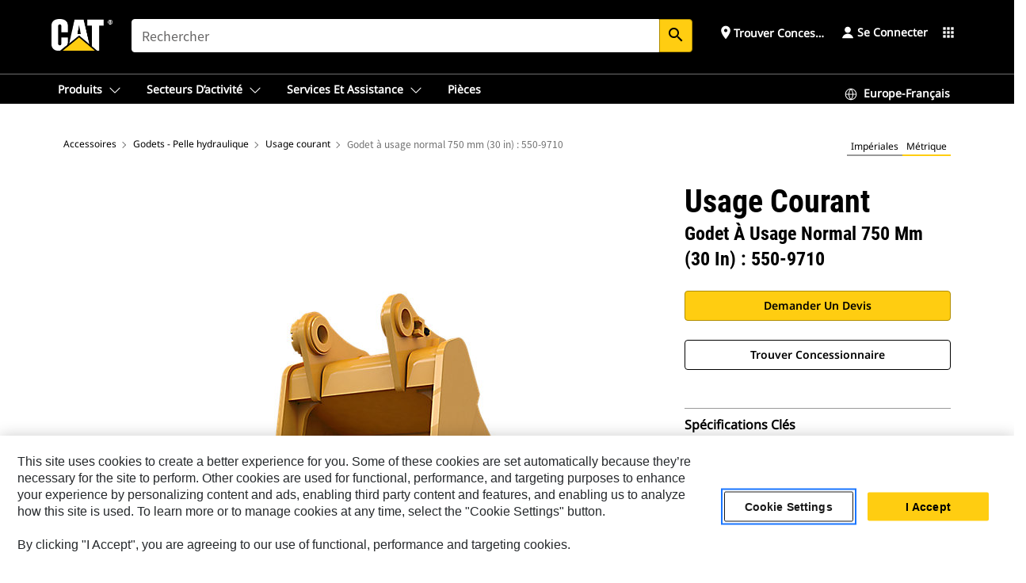

--- FILE ---
content_type: text/html; charset=UTF-8
request_url: https://www.cat.com/fr_FR/products/new/attachments/buckets-excavator/general-duty/1000012581.html
body_size: 69796
content:



<!DOCTYPE HTML>
<html lang="fr" xml:lang="fr">
    <head>
    <meta charset="UTF-8"/>
    <meta name="template" content="deg---product-landing-editable"/>
    

    
    
<link rel="stylesheet" href="/etc.clientlibs/deg/clientlibs/clientlib-dependencies.min.5d18fc177c2b9da2d8bc26f6a27fdd3a.css" type="text/css">
<script src="/etc.clientlibs/deg/clientlibs/clientlib-dependencies.min.a8d10506f792891a66041fb5ea0095aa.js"></script>





    
<link rel="stylesheet" href="/etc.clientlibs/deg/clientlibs/clientlib-base.min.078c2e96dcf30046ac47ad3f8680501f.css" type="text/css">








    
    
    

    

    
    
    

    

<!-- START Custom code-->


<!-- OneTrust Cookies Consent Notice start -->
<script id="otDomainScript" src="https://cdn.cookielaw.org/scripttemplates/otSDKStub.js" type="text/javascript" charset="UTF-8" data-domain-script="6b32398a-3e80-4329-b54b-c689861a9fe9"></script>
<script type="text/javascript">function OptanonWrapper() { }</script>
<!-- OneTrust Cookies Consent Notice end -->

<!-- OneTrust Cookies Check Start -->
<script>
	var otDomainScript = document.getElementById("otDomainScript").getAttribute("data-domain-script");

	if (otDomainScript.includes("-test")) {
		document.cookie = "OptanonConsent=;domain=.cat.com;path=/;expires=Thu, 01 Jan 1970 00:00:00 GMT";
		document.cookie = "OptanonAlertBoxClosed=;domain=.cat.com;path=/;expires=Thu, 01 Jan 1970 00:00:00 GMT";
		document.cookie = "OptanonConsent=;domain=.caterpillar.com;path=/;expires=Thu, 01 Jan 1970 00:00:00 GMT";
		document.cookie = "OptanonAlertBoxClosed=;domain=.caterpillar.com;path=/;expires=Thu, 01 Jan 1970 00:00:00 GMT";
		document.cookie = "OptanonConsent=;domain=.fgwilson.com;path=/;expires=Thu, 01 Jan 1970 00:00:00 GMT";
		document.cookie = "OptanonAlertBoxClosed=;domain=.fgwilson.com;path=/;expires=Thu, 01 Jan 1970 00:00:00 GMT";
		document.cookie = "OptanonConsent=;domain=.mak-catmarine.com;path=/;expires=Thu, 01 Jan 1970 00:00:00 GMT";
		document.cookie = "OptanonAlertBoxClosed=;domain=.mak-catmarine.com;path=/;expires=Thu, 01 Jan 1970 00:00:00 GMT";
		document.cookie = "OptanonConsent=;domain=.perkins.com;path=/;expires=Thu, 01 Jan 1970 00:00:00 GMT";
		document.cookie = "OptanonAlertBoxClosed=;domain=.perkins.com;path=/;expires=Thu, 01 Jan 1970 00:00:00 GMT";
		document.cookie = "OptanonConsent=;domain=.progressrail.com;path=/;expires=Thu, 01 Jan 1970 00:00:00 GMT";
		document.cookie = "OptanonAlertBoxClosed=;domain=.progressrail.com;path=/;expires=Thu, 01 Jan 1970 00:00:00 GMT";
		document.cookie = "OptanonConsent=;domain=.solarturbines.com;path=/;expires=Thu, 01 Jan 1970 00:00:00 GMT";
		document.cookie = "OptanonAlertBoxClosed=;domain=.solarturbines.com;path=/;expires=Thu, 01 Jan 1970 00:00:00 GMT";
		document.cookie = "OptanonConsent=;domain=.spmoilandgas.com;path=/;expires=Thu, 01 Jan 1970 00:00:00 GMT";
		document.cookie = "OptanonAlertBoxClosed=;domain=.spmoilandgas.com;path=/;expires=Thu, 01 Jan 1970 00:00:00 GMT";
		document.cookie = "OptanonConsent=;domain=.tangentenergy.com;path=/;expires=Thu, 01 Jan 1970 00:00:00 GMT";
		document.cookie = "OptanonAlertBoxClosed=;domain=.tangentenergy.com;path=/;expires=Thu, 01 Jan 1970 00:00:00 GMT";
		document.cookie = "OptanonConsent=;domain=.pecktech.com;path=/;expires=Thu, 01 Jan 1970 00:00:00 GMT";
		document.cookie = "OptanonAlertBoxClosed=;domain=.pecktech.com;path=/;expires=Thu, 01 Jan 1970 00:00:00 GMT";
		document.cookie = "OptanonConsent=;domain=.anchorcoupling.com;path=/;expires=Thu, 01 Jan 1970 00:00:00 GMT";
		document.cookie = "OptanonAlertBoxClosed=;domain=.anchorcoupling.com;path=/;expires=Thu, 01 Jan 1970 00:00:00 GMT";
		document.cookie = "OptanonConsent=;domain=.anchorfluidsystems.com;path=/;expires=Thu, 01 Jan 1970 00:00:00 GMT";
		document.cookie = "OptanonAlertBoxClosed=;domain=.anchorfluidsystems.com;path=/;expires=Thu, 01 Jan 1970 00:00:00 GMT";
		document.cookie = "OptanonConsent=;domain=.catrentalstore.com;path=/;expires=Thu, 01 Jan 1970 00:00:00 GMT";
		document.cookie = "OptanonAlertBoxClosed=;domain=.catrentalstore.com;path=/;expires=Thu, 01 Jan 1970 00:00:00 GMT";
		document.cookie = "OptanonConsent=;domain=.catdealer.com;path=/;expires=Thu, 01 Jan 1970 00:00:00 GMT";
		document.cookie = "OptanonAlertBoxClosed=;domain=.catdealer.com;path=/;expires=Thu, 01 Jan 1970 00:00:00 GMT";
	}
</script>
<!-- OneTrust Cookies Check End -->


<!-- ue2laempublishaserverp02 -->



		
<meta name="site_category" content="Produits"/>
<meta http-equiv="X-UA-Compatible" content="IE=edge,chrome=1"/>

<script>
	var currentPage = "/content/catdotcom/fr_FR/products/new/attachments/buckets-excavator/general-duty/1000012581",isPerkins = 'false', isCatdotcom = 'false';
    window._cat_drl_loc_sev_url = "";
    window._cat_drl_loc_search_dist = "";
    window._cat_drl_loc_max_results = "";
	window._addPath_vanity = "";
	window.defaultUnitType = "metric";
		window._cat_drl_loc_app_id = "";
    window._cat_drl_loc_app_url = "";
    window._bing_key= "As3LWGxakhWXqIL6M3BBWFqEZn9J2XDgt9H9oCm1qcTxWnRV2wp_cityZM0UuOOf";	
    window._helios_dls_url = "api.cat.com";
    if(currentPage.indexOf("/content/wwwperkins") === 0){
    	isPerkins='true';
    }
	if (currentPage.indexOf("/content/catdotcom") === 0) {
    	isCatdotcom = 'true';
	} 
    var currentLocaleString = "fr_FR";
	Granite.I18n.setLocale(currentLocaleString);
</script>

<script>
    // Added method to fetch the cookie value (needed for Datalayer push on page load)
    function getCookieVal(name){
        var arr = null,
            reg = new RegExp('(^| )' + name + '=([^;]+)');
        if(arr = document.cookie.match(reg)){
            return unescape(arr[2]);
        } else {
            return null;
        }
    }

    var catRecId = '',
        loginId = '',
        userGAInfo = '';

	var dataLayer = window.dataLayer || [],
	  siteID = 'catDotCom' == "" ? null : 'catDotCom',
	  templateID = 'deg---product-landing-editable' == "" ? null : 'deg---product-landing-editable',
	  templateBase = 'deg' == "" ? null : 'deg',
	  adiBu = 'Work Tools' == "" ? null : 'Work Tools',
	  adiApp = '' == "" ? null : '',
	  adiInd = '' == "" ? null : '',
	  adiAud = '' == "" ? null : '',
	  adiAudgoal = '' == "" ? null : '',
	  adiPripgkpi = '' == "" ? null : '',
	  adiSecpgkpi = '' == "" ? null : '',
	  dealerCode = '' == "" ? null : '',
	  dealerName = '' == "" ? null : '',
	  lastPublishedDate = '2026-01-30T02:34:12.175-06:00' == "" ? null : '2026-01-30T02:34:12.175-06:00',
	  b2cDataLayerFlag = true,
	  campaignFlag = false;

	var favDealer = JSON.parse(localStorage.getItem("favorite_dealer"));
	var dealerId = null,
		dealerCode = null,
		dealerName = null,
		dealerLocationName = null;
	if(favDealer) {
		dealerId = favDealer.dealerId;
		dealerCode = favDealer.ecommerceDealerCode;
		dealerName = favDealer.dealerName;
		dealerLocationName = favDealer.dealerLocationName;
	}

	// Get the RecId, loginId and GAInfo from the cookie

		loginId = null != getCookieVal('CWSID') ? getCookieVal('CWSID') : '';
		catRecId = null != getCookieVal('RECID') ? getCookieVal('RECID') : '';

        dataLayer.push({
            'catRecId': catRecId,
            'loginId': loginId
        });

		includeGAInfoDatalayerValues();

	function includeGAInfoDatalayerValues(){
			if((typeof isPingAccessEnabledFlag !== 'undefined' && isPingAccessEnabledFlag) ||
			   (typeof isGAInfoEnabledFlag !== 'undefined' && isGAInfoEnabledFlag)) {

				userGAInfo = null != getCookieVal('GAInfo') ? JSON.parse(getCookieVal('GAInfo')) : '';

					dataLayer.push({
                        'affClass': userGAInfo.affClass,
                        'affCode': userGAInfo.affCode,
                        'affiliationOrgCode': userGAInfo.affiliationOrgCode,
                        'hem': userGAInfo.hem,
                    })
			}
	}
        var serial_code_url = new URL(window.location.href);
        var serial_code = serial_code_url.searchParams.get("serial_number");

        var isPdp = true;
		var isPcp = false;
		var isPfp = false;
		var isPsfp = false;

		if(isPfp || isPsfp){
        		adiBu = '';
			    adiBu = (!adiBu || adiBu === "null") ? null : adiBu;
                 } 

		var adiContTypeValue = null;

		if(isPdp || isPcp || isPfp || isPsfp){
			adiContTypeValue = "awareness | engagement | consideration | lead gen";
		} else {
			adiContTypeValue = '' == "" ? null : '';
		}

	dataLayer.push({
		'zipCode': sessionStorage.getItem('bcpZip'),
		'siteID': siteID,
        'dealerId' : dealerId,
        'dealerCode' : dealerCode,
        'dealerName' : dealerName,
        'dealerLocationName' : dealerLocationName,
		'templateID': templateID,
		'templateBase': templateBase,
		'adiBu'	: adiBu,
		'adiApp' : adiApp,
		'adiContType' : adiContTypeValue,
		'adiInd' : adiInd,
		'adiAud' : adiAud,
        'adiAudgoal' : adiAudgoal,
        'adiPripgkpi' : adiPripgkpi,
        'adiSecpgkpi' : adiSecpgkpi,
        'storeID' : dealerCode,
		'storeCode' : dealerCode,
		'storeName' : dealerName,
		'lastPubDate' : lastPublishedDate,
		'campaignFlag' : campaignFlag,
                'serialNumber' : serial_code
      	});
	if(b2cDataLayerFlag){
	    if(getCookieVal('li_aemgainfo')){
	        var aemgainfo = JSON.parse(getCookieVal('li_aemgainfo'));
	        var dataLayer = window.dataLayer || [];
	        dataLayer.push({
	            'event':'b2cloaded',
	            'companyID' : aemgainfo.companyID,
	            'hem' : aemgainfo.hem,
	            'loginID' : aemgainfo.loginID,
	            'catRecId' : aemgainfo.catRecId,
	            'affClass' : aemgainfo.affClass,
	            'affCode' : aemgainfo.affCode,
	            'b2cdealerCode' : aemgainfo.b2cdealerCode,
	            'topLvlOrgCode' : aemgainfo.topLvlOrgCode,
	            'b2cObjectID' : aemgainfo.b2cObjectID,
	            'b2cUserType' : aemgainfo.b2cUserType
	        })
	    }
	    else{
	    	document.cookie = 'li_aemgainfo = {"companyID":"","hem":"","loginID":"","catRecId":"","affClass":"","affCode":"","b2cdealerCode":"","topLvlOrgCode":"","b2cObjectID":"","b2cUserType":""}'+ '; path=/; Secure; SameSite=Lax';
	        var dataLayer = window.dataLayer || [];
	        dataLayer.push({
	            'event':'b2cloaded',
	            'companyID' : "",
	            'hem' : "",
	            'loginID' : "",
	            'catRecId' : "",
	            'affClass' : "",
	            'affCode' : "",
	            'b2cdealerCode' : "",
	            'topLvlOrgCode' : "",
	            'b2cObjectID' : "",
	            'b2cUserType' : ""
	        })
	    }
		
	}

</script>

<!-- Google Tag Manager -->
<script>(function(w,d,s,l,i){w[l]=w[l]||[];w[l].push({'gtm.start':
new Date().getTime(),event:'gtm.js'});var f=d.getElementsByTagName(s)[0],
j=d.createElement(s),dl=l!='dataLayer'?'&l='+l:'';j.async=true;j.src=
'//www.googletagmanager.com/gtm.js?id='+i+dl;f.parentNode.insertBefore(j,f);
})(window,document,'script','dataLayer','GTM-5JB4X4');</script>
<!-- End Google Tag Manager -->

<meta name="viewport" content="width=device-width, initial-scale=1.0"/>
<meta name="keywords" content="General Duty Bucket 750 mm (30 in)  550-9710, new"/>
<meta name="twitter:card" content="summary_large_image"/>




<!-- Open Group tagging : Social network (OpenGraph) metatag values -->



<meta property="og:site_name" content="https://www.cat.com/fr_FR/products/new/attachments/buckets-excavator/general-duty/1000012581.html"/>



<!-- Page Tag list -->

	
		<meta name="product_line" content="Produits^Accessoires^Godets - Pelle hydraulique^Usage courant^Godet à usage normal 750 mm (30 in)   550-9710"/>
    
		<meta name="acquisition_type" content="acquisition_type^new"/>
    

<!-- Blog Tag list -->

	
		<meta name="b_tags_product_line" content="Produits^Accessoires^Godets - Pelle hydraulique^Usage courant^Godet à usage normal 750 mm (30 in)   550-9710"/>
    
		<meta name="b_tags_acquisition_type" content="acquisition_type^new"/>
    

<!-- Blog Tag list End -->

<!-- Published Date to metatag for blogCards -->



	<link rel="shortcut icon" type="image/vnd.microsoft.icon" href='/content/dam/favicons/Favicon.png'/>



	<link rel="apple-touch-icon-precomposed" sizes="57x57" href='/content/dam/favicons/catdotcomFavicon.png/_jcr_content/renditions/cq5dam.thumbnail.57.57.png'/>
	<link rel="apple-touch-icon-precomposed" sizes="72x72" href='/content/dam/favicons/catdotcomFavicon.png/_jcr_content/renditions/cq5dam.thumbnail.72.72.png'/>
	<link rel="apple-touch-icon-precomposed" sizes="114x114" href='/content/dam/favicons/catdotcomFavicon.png/_jcr_content/renditions/cq5dam.thumbnail.114.114.png'/>
	<link rel="apple-touch-icon-precomposed" sizes="144x144" href='/content/dam/favicons/catdotcomFavicon.png/_jcr_content/renditions/cq5dam.thumbnail.144.144.png'/>


<meta name="description" content="Les godets Cat® sont plus qu'un accessoire, ils sont un prolongement de vos machines Cat. Ils sont tous parfaitement équilibrés pour nos pelles hydrauliques afin de vous permettre de tasser les charges sans compromettre le rendement énergétique ou l'état de la machine. Nous les avons conçus pour accélérer le remplissage, conserver votre charge et s'adapter à votre tâche."/>




    
    

    
    
    
    



<title>Godet à usage normal 750 mm (30 in) : 550-9710 Usage courant | Cat | Caterpillar</title>
<link rel="canonical" href='https://www.cat.com/fr_FR/products/new/attachments/buckets-excavator/general-duty/1000012581.html'/>
<!-- Global Editable Whitelabel CSS-->
<link rel="stylesheet" href="/content/catdotcom/fr_FR/_jcr_content.editable-whitelabel-v2.css"/>
</head>
    <body class="page basicpage auth" data-offset="84">
        
        
            

<!-- Google Tag Manager (noscript) -->
<noscript><iframe src="//www.googletagmanager.com/ns.html?id=GTM-5JB4X4" height="0" width="0" style="display:none;visibility:hidden"></iframe></noscript>
<!-- End Google Tag Manager (noscript) -->
            



            


<div class="root responsivegrid">


<div class="aem-Grid aem-Grid--12 aem-Grid--default--12 ">
    
    <div class="inheritedExperienceFragment experiencefragment aem-GridColumn aem-GridColumn--default--12">

    
    

    



<div class="xf-content-height">
    


<div class="aem-Grid aem-Grid--12 aem-Grid--default--12 ">
    
    <div class="cookie aem-GridColumn aem-GridColumn--default--12">








    
    
<link rel="stylesheet" href="/etc.clientlibs/deg/components/content/general/cookie/v3/cookie/clientlibs/site.min.52a649af8eb7e6a89c8e5056137c5aa5.css" type="text/css">



    
    
<script src="/etc.clientlibs/deg/components/content/general/cookie/v3/cookie/clientlibs/site.min.d6bb5a271a50721dc8913a051877eb51.js"></script>





<div class="ot-cookie-banner" style="display:none;">
    
        <input type="hidden" id="locale-page-publish" value="fr_FR"/>
    

    
</div></div>
<div class="header aem-GridColumn aem-GridColumn--default--12">

<!-- HTML  -->


<div class="skip-to-content">
  <a class="skip-to-content-link" href="#mainContent">Skip to main content</a>
</div>

<div class="skip-search-crawl d-print-none">
  <header class="mega--nav tfn header auth-track">
    
    
    
    
    
    
    
    
    
    <input type="hidden" id="exp-fragment-resource" data-azure-path="/content/catdotcom/fr_FR/products/new/attachments/buckets-excavator/general-duty/1000012581"/>
    <div style="display: none;" id="isDealer"></div>
    <div style="display: none;" id="dealerPage" data-dealerPage="/content/catdotcom/fr_FR/support/dealer-locator.html"></div>

    <div class="container container--mega-nav">
      <div class="row">
        <input hidden id="showSearch" value="true"/>
        <input hidden id="showAdvanceSearch" value="false"/>
        <div class="col header-container">
          
          



<a href="#" onclick="" class="menu-toggle" data-open-label="menu" data-close-label="close" aria-label="Menu" style="display: none;"><span></span></a>
<a href="/fr_FR.html" class="logo">
	<picture>
              <source media="(min-width: 1023px)" srcset="https://s7d2.scene7.com/is/image/Caterpillar/CM20160629-33279-63115?fmt= png-alpha"/>
              <img src="https://s7d2.scene7.com/is/image/Caterpillar/CM20160629-33279-63115?fmt=%20png-alpha" alt="CAT LOGO"/>
              <img class="logo--print" src="https://s7d2.scene7.com/is/image/Caterpillar/CM20160629-33279-63115?fmt=%20png-alpha" alt="CAT LOGO"/>
	</picture>
</a>


    


          
            
            
            
              <div class="search-wrap open header-middle">
                


	
	
    
<link rel="stylesheet" href="/etc.clientlibs/deg/components/structure/search/v2/search/clientlibs/site.min.040091e378d13312ca799339b87aea61.css" type="text/css">
<link rel="stylesheet" href="/etc.clientlibs/deg/components/structure/search/v1/search/clientlibs/site.min.7ea43d628062d274409239af092e2700.css" type="text/css">



	
	<form action="/fr_FR/search/search-results.html" class="search-inner search siteSearchForm" id="global_search" name="global_search" method="GET">
		<!-- <i class="material-icons" id="siteSearchForm_search_icon">search</i> -->
		<label for="searchInput" class="sr-only">Search</label>
		
		
			<input type="search" class="input-large search-input" id="searchInput" name="search" placeholder="Rechercher" autocomplete="off" onkeyup="newCatdotcomSearchAutoSuggestHeader(this, 'global_search');"/>
		
		

		<input type="hidden" name="pagePath" id="pagePath" value="/content/catdotcom/fr_FR/products/new/attachments/buckets-excavator/general-duty/1000012581"/>
		<input type="hidden" id="newSearchEnabled" value="true"/>

		
		<button type="submit" class="button button-primary button-sm global-search-btn" aria-label="Rechercher"><i class="material-icons" id="siteSearchForm_search_icon">search</i></button>
		<!-- <a href="#" onclick="" class="search-close">&#215;</a> -->
		<div id="global_searchsearchInputSuggBox" class="suggestionBox col-7 col-lg-10 col-md-8 col-sm-6 col-xs-6" style="display:none">
			
				<div class="suggestionBoxSearchHeader" style="display:none">
					<div class="suggestionBoxHeading">MOTS-CLÉS SUGGÉRÉS</div>
					<div id="SuggKeywordsHeader">
					</div>
				</div>
				<div class="suggestionBoxSearchHeader" style="display:none">
					<div class="suggestionBoxHeading">PRODUITS SUGGÉRÉS</div>
					<div id="SuggProductsHeader">
					</div>
				</div>
				<div class="suggestionBoxSearchHeader" style="display:none">
					<div class="suggestionBoxHeading">CONTENU SUGGÉRÉ</div>
					<div id="SuggCategoriesHeader">
					</div>
				</div>
			
			<!-- end existing aem autosuggest -->
		</div>
	</form>


    

              </div>
            
          
          <ul class="utility--links">
            
              <!-- <sly data-sly-test="true"> -->
                <!-- <a href="#" target="_blank" onclick=""
                  role="button" class="search-toggle search auth-track "
                  aria-label="Rechercher" id="utility_links_search">
                  <i class="material-icons" id="utility_links_search_icon" aria-hidden="true">search</i><span
                    class="utility_search">Search</span> -->

                <!-- </a> -->

                <!-- <div class="search-wrap open"> -->
                  <!-- <sly data-sly-resource="search" /> -->
                <!-- </div> -->
              <!-- </sly> -->
            </li>
            
            
              <a class="logged-in-mobile-icon my-account-loggedin-mobile myaccount-welcome" href="#" role="button" data-account-drawer="mega-accountlinks" aria-label="account" style="display: none;" data-toggle="modal" data-target="#my-account__modal--logged-in-mob">
                <i class="material-icons person" aria-hidden="true">person</i><i class="material-icons clear" style="display: none;" aria-hidden="true">clear</i>
              </a>
              <a class="logged-in-mobile-icon my-account-default my-account-default-mobile" href="#" role="button" data-account-drawer="mega-accountlinks-default" data-toggle="modal" data-target="#my-account__modal--default-mob">
                <i class="material-icons person" aria-hidden="true">person</i><i class="material-icons clear" style="display: none;" aria-hidden="true">clear</i>
              </a>
            

            
            
              
                <li class="utility--links__find-dealer findDealer auth-track">
                  <!-- link before dealer chosen -->
                   <a href="#" role="button" class="show-label" data-toggle="modal" data-target="#launch-this-modal-window12" id="utility_links_findDealer_place" style="">
                      <i class="material-icons" id="utility_links_findDealer_place_icon" aria-hidden="true">place</i><span>
                        Trouver concessionnaire
                        
                      </span>
                    </a> 
                   <!-- link after dealer chosen -->
                  <div class="drop--menu">
                    <a href="#" role="button" class="dropdown-button show-label dealer-info__show-abel" id="utility_links_dropdown_btn_place" style=""></a>
                    <ul class="menu--content" role="dialog" aria-modal="true" aria-labelledby="directionDialogTitle">
                      <li><a href="#" role="button" class="close">&#215;</a></li>
                      <li class="dealer--info">
                        <p id="directionDialogTitle" class="title" aria-level="3" role="heading" data-dealer-code=""></p>
                        <button type="button" aria-hidden="false" class="close" data-dismiss="modal" aria-label="Close">
                          <span aria-hidden="true">&times;</span>
                        </button> <!-- <p class="time">Open Till 5PM</p> -->
                        <hr aria-hidden="true"/>
                        <p class="dealer-address"></p> <a role="button" href="" class="cat-follow fav-dealer-direction" onclick="getFavDealerDirection(event,this);">Itinéraire</a> <a role="button" class="cat-follow fav-dealer-info-follow" href="#" data-toggle="modal" data-target="#launch-this-modal-window12">Détails du concessionnaire</a>
                        <hr/> <a class="button button-tertiary find-dealer-follow" role="button" href="#" data-toggle="modal" data-target="#launch-this-modal-window12">Trouver un autre concessionnaire</a>
                      </li>
                    </ul>
                  </div>
                </li>
              
            

            


            
            

    
    

    <!-- My Account - Default -->
    

    <!-- Default - Desktop view -->
    
        <li class="utility--links__dropdown my-account-default my-account-default-desktop utility--links__account" data-b2c-version="true">
            <div class="drop--menu">
                <a href="#" class="newAccount" role="button" data-toggle="modal" data-target="#my-account__modal-default" aria-label="Se connecter">
                    <div class="account-header-section">
                        <svg class="my-account-icon" xmlns="http://www.w3.org/2000/svg" width="16" height="16" viewBox="0 0 16 16" fill="none">
                            <path d="M8.00008 0.736694C5.85629 0.736694 4.11841 2.47458 4.11841 4.61836C4.11841 6.76215 5.85629 8.50003 8.00008 8.50003C10.1439 8.50003 11.8817 6.76215 11.8817 4.61836C11.8817 2.47458 10.1439 0.736694 8.00008 0.736694Z" fill="currentColor"/>
                            <path d="M7.99995 9.57263C6.46353 9.57263 4.9668 10.0605 3.72555 10.966C2.48429 11.8715 1.56264 13.1477 1.09347 14.6107C1.04469 14.7628 1.07151 14.9291 1.16564 15.0581C1.25976 15.1871 1.40987 15.2634 1.56958 15.2634H14.4303C14.59 15.2634 14.7401 15.1871 14.8343 15.0581C14.9284 14.9291 14.9552 14.7628 14.9064 14.6107C14.4373 13.1477 13.5156 11.8715 12.2744 10.966C11.0331 10.0605 9.53637 9.57263 7.99995 9.57263Z" fill="currentColor"/>
                        </svg>
                        <span class="account-name"><div>Se connecter</div></span>
                    </div>
                </a>
                <!-- Default Modal - Desktop view -->
                <div class="modal fade auth small full-inner my-account__modal" id="my-account__modal-default" tabindex="-1" role="dialog" aria-labelledby="my-account Modal" aria-hidden="true">
                    <div class="modal-dialog my-account__content">
                        <div class="modal-content">
                            <div class="modal-header my-account__header">
                                <span class="modal-title my-account__title" id="my-account">Compte</span>
                                <button type="button" class="close my-account__close-btn" data-dismiss="modal" aria-label="Close">
				 <span class="my-account__closeIcon"><svg xmlns="http://www.w3.org/2000/svg" width="32" height="32" viewBox="0 0 32 32" fill="none">
								<path d="M21.185 11.5317C21.3829 11.3338 21.3829 11.013 21.185 10.8151C20.9872 10.6173 20.6664 10.6173 20.4685 10.8151L16.0001 15.2836L11.5317 10.8151C11.3338 10.6173 11.013 10.6173 10.8151 10.8151C10.6173 11.013 10.6173 11.3338 10.8151 11.5317L15.2836 16.0001L10.8151 20.4685C10.6173 20.6664 10.6173 20.9872 10.8151 21.185C11.013 21.3829 11.3338 21.3829 11.5317 21.185L16.0001 16.7166L20.4685 21.185C20.6664 21.3829 20.9872 21.3829 21.185 21.185C21.3829 20.9872 21.3829 20.6664 21.185 20.4685L16.7166 16.0001L21.185 11.5317Z" fill="#3F3F3F"/>
							 </svg></span>
                                </button>
                            </div>
                            <div class="modal-body my-account__body">
                                <div class="my-account-buttons">
                                    <a href="/fr_FR/account/login.html" class="button button-primary header-buttons" role="button" aria-label="Sign In to your account">
                                        Se connecter
                                    </a>
                                    <a href="/fr_FR/account/register.html" class="button button-secondary header-buttons" role="button" aria-label="Create account">
                                        Créer un compte
                                    </a>
                                </div>
                                <div class="my-account-section">
                                    <p><b>Un compte. Tout Cat.</b></p>
<p>Votre compte Caterpillar est l'unique compte que vous utilisez pour vous connecter et choisir des services et des applications que nous proposons. Recherchez des pièces et des machines en ligne, gérez votre parc, devenez mobile, et bien plus.</p>

                                </div>
                                <hr class='links-separator'/>
                                
                            </div>
                            <div class="modal-footer my-account__footer">
                                <div class="modal-footer__full-width-container">
                                    <button class="button button-tertiary" type="button" data-dismiss="modal" aria-label="Close">Close
                                    </button>
                                </div>
                            </div>
                        </div>
                    </div>
                </div>
            </div>
        </li>
    

    <!-- My Account - LoggedIn -->
    

    <!-- LoggedIn - Desktop view -->
    
        <li class="utility--links__dropdown my-account-loggedin utility--links__account" style="display: none;">
            <div class="drop--menu">
                <a href="#" class="newAccount" role="button" data-toggle="modal" data-target="#my-account__modal--logged-in">
                    <div class="account-header-section">
                        <svg class="my-account-icon" xmlns="http://www.w3.org/2000/svg" width="16" height="16" viewBox="0 0 16 16" fill="none">
                            <path d="M8.00008 0.736694C5.85629 0.736694 4.11841 2.47458 4.11841 4.61836C4.11841 6.76215 5.85629 8.50003 8.00008 8.50003C10.1439 8.50003 11.8817 6.76215 11.8817 4.61836C11.8817 2.47458 10.1439 0.736694 8.00008 0.736694Z" fill="currentColor"/>
                            <path d="M7.99995 9.57263C6.46353 9.57263 4.9668 10.0605 3.72555 10.966C2.48429 11.8715 1.56264 13.1477 1.09347 14.6107C1.04469 14.7628 1.07151 14.9291 1.16564 15.0581C1.25976 15.1871 1.40987 15.2634 1.56958 15.2634H14.4303C14.59 15.2634 14.7401 15.1871 14.8343 15.0581C14.9284 14.9291 14.9552 14.7628 14.9064 14.6107C14.4373 13.1477 13.5156 11.8715 12.2744 10.966C11.0331 10.0605 9.53637 9.57263 7.99995 9.57263Z" fill="currentColor"/>
                        </svg>
                        <span class="account-name myaccount-welcome"></span>
                    </div>
                </a>
                <!-- LoggedIn Modal - Desktop view -->
                <div class="modal fade auth small full-inner my-account__modal" id="my-account__modal--logged-in" tabindex="-1" role="dialog" aria-labelledby="my-account Modal" aria-hidden="true">
                    <div class="modal-dialog my-account__content">
                        <div class="modal-content">
                            <div class="modal-header my-account__header">
                                <span class="modal-title my-account__title" id="my-account"></span>
                                <button type="button" class="close my-account__close-btn" data-dismiss="modal" aria-label="Close">
                                    <svg xmlns="http://www.w3.org/2000/svg" width="32" height="32" viewBox="0 0 32 32" fill="none">
                                        <path d="M21.185 11.5317C21.3829 11.3338 21.3829 11.013 21.185 10.8151C20.9872 10.6173 20.6664 10.6173 20.4685 10.8151L16.0001 15.2836L11.5317 10.8151C11.3338 10.6173 11.013 10.6173 10.8151 10.8151C10.6173 11.013 10.6173 11.3338 10.8151 11.5317L15.2836 16.0001L10.8151 20.4685C10.6173 20.6664 10.6173 20.9872 10.8151 21.185C11.013 21.3829 11.3338 21.3829 11.5317 21.185L16.0001 16.7166L20.4685 21.185C20.6664 21.3829 20.9872 21.3829 21.185 21.185C21.3829 20.9872 21.3829 20.6664 21.185 20.4685L16.7166 16.0001L21.185 11.5317Z" fill="#3F3F3F"/>
                                    </svg>
                                </button>
                            </div>
                            <div class="modal-body my-account__body">
                                <div class="account-dashboard-section">
                                    <div class="account-dashboard-header-section tertiary-nav-links-container">
                                        <ul class="account-section-links tertiary-nav-links-list">
                                            <li>
                                                <a href="/fr_FR/account/myaccount/account-information.html" class="account-dashboard-section-links-li tertiary-nav-link">
                                                    Informations sur le compte
                                                </a>
                                            </li>
                                        </ul>
<ul class="account-section-links tertiary-nav-links-list">
                                            <li>
                                                <a href="/fr_FR/account/myaccount/site-settings.html" class="account-dashboard-section-links-li tertiary-nav-link">
                                                    Paramètres du chantier
                                                </a>
                                            </li>
                                        </ul>
<ul class="account-section-links tertiary-nav-links-list">
                                            <li>
                                                <a href="/fr_FR/account/myaccount/security.html" class="account-dashboard-section-links-li tertiary-nav-link">
                                                    Sécurité
                                                </a>
                                            </li>
                                        </ul>

                                        <div class="my-account__signout">
                                            <a href="/fr_FR.html" class="account-signout">Se déconnecter</a>
                                        </div>
                                    </div>
                                </div>
                                <hr class='links-separator'/>
                                
                            </div>
                            <div class="modal-footer my-account__footer">
                                <div class="modal-footer__full-width-container">
                                    <button class="button button-tertiary" type="button" data-dismiss="modal" aria-label="Close">Close
                                    </button>
                                </div>
                            </div>
                        </div>
                    </div>
                </div>
            </div>
        </li>
    

            
            
            
            



	<div class="tfn floating-system-notification">
		
		<!-- same example as above but showing a single component system message success -->
		<div class="container" id="floating-success-notification">
			<div class="system-notification-holder">
				<div class="notification-message success">
					<div class="icon-holder">
						<i class="material-icons" id="floating-success-material-icon" aria-hidden="true"></i>
					</div>
					<div class="content-holder">
						<a tabindex="0" onclick="" class="close" aria-label="close notification"><i class="material-icons">close</i></a>
						<p class="title" id="floating-success-message-title"></p>
						<p class="info" id="floating-success-message"></p>
						<div class="action-holder">
							<a href="" class="action action-close">OK</a>
						</div>
					</div>
				</div>
			</div>
		</div>
		
		
			<div class="tfn unit-metric-notification hide" id="b2cErrorNotif">
				<div class="container">
					<div class="unit-metric-notification-holder">
						<div class="notification-message error visible">
							<div class="icon-holder">
								<i class="material-icons" aria-hidden="true">warning</i>
							</div>
							<div class="content-holder">
								<a tabindex="0" onclick="" class="close" aria-label="close notification"><i class="material-icons">close</i></a>
								<p class="info"></p>
							</div>
						</div>
					</div>
				</div>
			</div>
		
	</div>


    




    
<script src="/etc.clientlibs/deg/components/structure/systemNotifications/v2/systemNotifications/clientlibs/site.min.22dcd70176acc76915ecea61df23ab0b.js"></script>



            
            
            

              

            
    
	
	
	
		<li class="utility--links__sites waffle waffle-desktop">
			<div class="drop-menu">
				<a href="#" role="button" class="dropdown-button" id="utility_links_sites_apps" aria-label="Cat Applications Menu" data-toggle="modal" data-target="#mega-waffle__modal">
					<i class="material-icons" id="utility_links_sites_apps_icon" aria-hidden="true">apps</i>
				</a>
			</div>
		</li>
	
	
	<div class="modal fade auth small waffle__modal" id="mega-waffle__modal" role="dialog" aria-modal="true" aria-labelledby="waffleModalTitle" style="display: none;" tabindex="-1">
		<div class="modal-dialog waffle__content" role="document">
			<div class="modal-content">
				<!-- Header -->
				<div class="modal-header waffle__header">
					<h2 class="modal-title" id="waffleModalTitle" tabindex="-1">Applications Cat</h2>
					<button type="button" class="close waffle__closebtn" data-dismiss="modal" aria-label="close">
                        <span class="waffle__closeIcon" aria-hidden="true">
                            <svg xmlns="http://www.w3.org/2000/svg" width="16" height="16" viewBox="0 0 16 16" fill="none">
                                <path d="M13.1848 3.53141C13.3826 3.33355 13.3826 3.01276 13.1848 2.8149C12.9869 2.61704 12.6661 2.61704 12.4683 2.8149L7.99984 7.28333L3.53141 2.8149C3.33355 2.61704 3.01276 2.61704 2.8149 2.8149C2.61704 3.01276 2.61704 3.33355 2.8149 3.53141L7.28333 7.99984L2.8149 12.4683C2.61704 12.6661 2.61704 12.9869 2.8149 13.1848C3.01276 13.3826 3.33355 13.3826 3.53141 13.1848L7.99984 8.71635L12.4683 13.1848C12.6661 13.3826 12.9869 13.3826 13.1848 13.1848C13.3826 12.9869 13.3826 12.6661 13.1848 12.4683L8.71635 7.99984L13.1848 3.53141Z" fill="#3F3F3F"/>
                            </svg>
                        </span>
					</button>
				</div>
				<!-- Body -->
				<ul class="modal-body menu--content waffle__body" aria-hidden="true">
					<li class="waffle-item__block" role="none">
						<a href="https://www.cat.com/fr_FR.html" target="_blank">
							<div class="waffle-item__image">
								<img class="waffle-item__icon" src="https://s7d2.scene7.com/is/content/Caterpillar/CM20250912-bcc21-5690" alt="Découvrir nos produits icon"/>
							</div>
							<div class="waffle-item__content">
								
									<h2 class="waffle-item__heading">Découvrir nos produits</h2>
								
								
									<p class="waffle-item__description">Parcourez tous les produits sur le site Cat.com</p>
								
								
									<p class="waffle-item__link" aria-hidden="true">https://www.cat.com/fr_FR.html</p>
								
							</div>
						</a>
					</li>
				
					<li class="waffle-item__block" role="none">
						<a href="https://shop.cat.com/ShopLandingPageView?storeId=11751&langId=-2" target="_blank">
							<div class="waffle-item__image">
								<img class="waffle-item__icon" src="https://s7d2.scene7.com/is/content/Caterpillar/CM20250912-aae1e-35ff1" alt="Acheter en ligne icon"/>
							</div>
							<div class="waffle-item__content">
								
									<h2 class="waffle-item__heading">Acheter en ligne</h2>
								
								
									<p class="waffle-item__description">Achetez des produits et plus auprès de notre famille de magasins en ligne</p>
								
								
									<p class="waffle-item__link" aria-hidden="true">https://shop.cat.com/ShopLandingPageView?storeId=11751&amp;langId=-2</p>
								
							</div>
						</a>
					</li>
				
					<li class="waffle-item__block" role="none">
						<a href="https://catused.cat.com/fr/" target="_blank">
							<div class="waffle-item__image">
								<img class="waffle-item__icon" src="https://s7d2.scene7.com/is/content/Caterpillar/CM20250912-11eaf-be440" alt="Rechercher du matériel d&#39;occasion icon"/>
							</div>
							<div class="waffle-item__content">
								
									<h2 class="waffle-item__heading">Rechercher du matériel d&#39;occasion</h2>
								
								
									<p class="waffle-item__description">Achetez des produits d&#39;occasion certifiés</p>
								
								
									<p class="waffle-item__link" aria-hidden="true">https://catused.cat.com/fr/</p>
								
							</div>
						</a>
					</li>
				
					<li class="waffle-item__block" role="none">
						<a href="https://rent.cat.com" target="_blank">
							<div class="waffle-item__image">
								<img class="waffle-item__icon" src="https://s7d2.scene7.com/is/content/Caterpillar/CM20250912-146a3-46063" alt="Louer des produits icon"/>
							</div>
							<div class="waffle-item__content">
								
									<h2 class="waffle-item__heading">Louer des produits</h2>
								
								
									<p class="waffle-item__description">Trouvez des locations chez votre concessionnaire le plus proche</p>
								
								
									<p class="waffle-item__link" aria-hidden="true">https://rent.cat.com</p>
								
							</div>
						</a>
					</li>
				
					<li class="waffle-item__block" role="none">
						<a href="https://vl.cat.com/visionlink?ui_locales=fr-FR" target="_blank">
							<div class="waffle-item__image">
								<img class="waffle-item__icon" src="https://s7d2.scene7.com/is/content/Caterpillar/CM20250912-fb978-598c9" alt="Gérer mon parc machines icon"/>
							</div>
							<div class="waffle-item__content">
								
									<h2 class="waffle-item__heading">Gérer mon parc machines</h2>
								
								
									<p class="waffle-item__description">Gérez votre parc sur VisonLink</p>
								
								
									<p class="waffle-item__link" aria-hidden="true">https://vl.cat.com/visionlink?ui_locales=fr-FR</p>
								
							</div>
						</a>
					</li>
				
					<li class="waffle-item__block" role="none">
						<a href="https://www.cat.com/fr_FR/support/financing-protection.html" target="_blank">
							<div class="waffle-item__image">
								<img class="waffle-item__icon" src="https://s7d2.scene7.com/is/content/Caterpillar/CM20250912-134cb-c7f55" alt="Consulter les solutions de financement icon"/>
							</div>
							<div class="waffle-item__content">
								
									<h2 class="waffle-item__heading">Consulter les solutions de financement</h2>
								
								
									<p class="waffle-item__description">Découvrez les options de financement sur Cat Financials</p>
								
								
									<p class="waffle-item__link" aria-hidden="true">https://www.cat.com/fr_FR/support/financing-protection.html</p>
								
							</div>
						</a>
					</li>
				</ul>
				<!-- Footer -->
				<div class="modal-footer waffle__footer">
					<div class="modal-footer__full-width-container">
						<button class="button button-tertiary" type="button" data-dismiss="modal" aria-label="Close">
							Close
						</button>
					</div>
				</div>
			</div>
		</div>
	</div>


  
          </ul>

        </div>
      </div>
    </div>
    
    <div class="container-fluid border"> </div>

    <div class="container container--mega-nav">
      
        <div class="row">
          <div class="col">
            <ul class="header-links">
            <li>
              <!-- <a href="#" target="_blank" onclick="" role="button" class="search-toggle search auth-track " aria-label="Rechercher" id="utility_links_search">
                   <i class="material-icons" id="utility_links_search_icon" aria-hidden="true">search</i><span class="utility_search">Search</span>
                 </a> -->
              <div class="search-wrap-mobile open">
                


	
	
    



	
	<form action="/fr_FR/search/search-results.html" class="search-inner search siteSearchForm" id="global_search" name="global_search" method="GET">
		<!-- <i class="material-icons" id="siteSearchForm_search_icon">search</i> -->
		<label for="searchInput" class="sr-only">Search</label>
		
		
			<input type="search" class="input-large search-input" id="searchInput" name="search" placeholder="Rechercher" autocomplete="off" onkeyup="newCatdotcomSearchAutoSuggestHeader(this, 'global_search');"/>
		
		

		<input type="hidden" name="pagePath" id="pagePath" value="/content/catdotcom/fr_FR/products/new/attachments/buckets-excavator/general-duty/1000012581"/>
		<input type="hidden" id="newSearchEnabled" value="true"/>

		
		<button type="submit" class="button button-primary button-sm global-search-btn" aria-label="Rechercher"><i class="material-icons" id="siteSearchForm_search_icon">search</i></button>
		<!-- <a href="#" onclick="" class="search-close">&#215;</a> -->
		<div id="global_searchsearchInputSuggBox" class="suggestionBox col-7 col-lg-10 col-md-8 col-sm-6 col-xs-6" style="display:none">
			
				<div class="suggestionBoxSearchHeader" style="display:none">
					<div class="suggestionBoxHeading">MOTS-CLÉS SUGGÉRÉS</div>
					<div id="SuggKeywordsHeader">
					</div>
				</div>
				<div class="suggestionBoxSearchHeader" style="display:none">
					<div class="suggestionBoxHeading">PRODUITS SUGGÉRÉS</div>
					<div id="SuggProductsHeader">
					</div>
				</div>
				<div class="suggestionBoxSearchHeader" style="display:none">
					<div class="suggestionBoxHeading">CONTENU SUGGÉRÉ</div>
					<div id="SuggCategoriesHeader">
					</div>
				</div>
			
			<!-- end existing aem autosuggest -->
		</div>
	</form>


    

                <!-- <sly data-sly-resource="search.mobile.default" /> -->
              </div>

            </li>
            </ul>
      

          

    
    

    <!-- My Account - Default -->
    
        <!-- Default Modal - Mobile view -->
        <div class="modal fade auth small full-inner my-account__modal" id="my-account__modal--default-mob" tabindex="-1" role="dialog" aria-labelledby="my-account Modal" aria-hidden="true">
            <div class="modal-dialog my-account__content">
                <div class="modal-content">
                    <div class="modal-header my-account__header">
                        <span class="modal-title my-account__title" id="my-account">Compte</span>
                        <button type="button" class="close my-account__close-btn" data-dismiss="modal" aria-label="Close">
								<span class="my-account__closeIcon"><svg xmlns="http://www.w3.org/2000/svg" width="32" height="32" viewBox="0 0 32 32" fill="none">
								<path d="M21.185 11.5317C21.3829 11.3338 21.3829 11.013 21.185 10.8151C20.9872 10.6173 20.6664 10.6173 20.4685 10.8151L16.0001 15.2836L11.5317 10.8151C11.3338 10.6173 11.013 10.6173 10.8151 10.8151C10.6173 11.013 10.6173 11.3338 10.8151 11.5317L15.2836 16.0001L10.8151 20.4685C10.6173 20.6664 10.6173 20.9872 10.8151 21.185C11.013 21.3829 11.3338 21.3829 11.5317 21.185L16.0001 16.7166L20.4685 21.185C20.6664 21.3829 20.9872 21.3829 21.185 21.185C21.3829 20.9872 21.3829 20.6664 21.185 20.4685L16.7166 16.0001L21.185 11.5317Z" fill="#3F3F3F"/>
							 </svg></span>
                        </button>
                    </div>
                    <div class="modal-body my-account__body">
                        <div class="my-account-buttons">
                            <a href="/fr_FR/account/login.html" class="button button-primary header-buttons" role="button" aria-label="Sign In to your account">
                                Se connecter
                            </a>
                            <a href="/fr_FR/account/register.html" class="button button-secondary header-buttons" role="button" aria-label="Create account">
                                Créer un compte
                            </a>
                        </div>
                        <div class="my-account-section">
                            <p><b>Un compte. Tout Cat.</b></p>
<p>Votre compte Caterpillar est l'unique compte que vous utilisez pour vous connecter et choisir des services et des applications que nous proposons. Recherchez des pièces et des machines en ligne, gérez votre parc, devenez mobile, et bien plus.</p>

                        </div>
                        <hr class='links-separator'/>
                        
                    </div>
                    <div class="modal-footer my-account__footer">
                        <div class="modal-footer__full-width-container">
                            <button class="button button-tertiary" type="button" data-dismiss="modal" aria-label="Close">Close
                            </button>
                        </div>
                    </div>
                </div>
            </div>
        </div>
    

    <!-- Default - Desktop view -->
    

    <!-- My Account - LoggedIn -->
    
        <!-- LoggedIn person icon (this will be displayed for mobile only with Css) -->
        <!-- LoggedIn Modal - Mobile view -->
        <div class="modal fade auth small full-inner my-account__modal" id="my-account__modal--logged-in-mob" tabindex="-1" role="dialog" aria-labelledby="my-account Modal" aria-hidden="true">
            <div class="modal-dialog my-account__content">
                <div class="modal-content">
                    <div class="modal-header my-account__header">
                        <span class="modal-title my-account__title" id="my-account"></span>
                        <button type="button" class="close my-account__close-btn" data-dismiss="modal" aria-label="Close">
                            <svg xmlns="http://www.w3.org/2000/svg" width="32" height="32" viewBox="0 0 32 32" fill="none">
                                <path d="M21.185 11.5317C21.3829 11.3338 21.3829 11.013 21.185 10.8151C20.9872 10.6173 20.6664 10.6173 20.4685 10.8151L16.0001 15.2836L11.5317 10.8151C11.3338 10.6173 11.013 10.6173 10.8151 10.8151C10.6173 11.013 10.6173 11.3338 10.8151 11.5317L15.2836 16.0001L10.8151 20.4685C10.6173 20.6664 10.6173 20.9872 10.8151 21.185C11.013 21.3829 11.3338 21.3829 11.5317 21.185L16.0001 16.7166L20.4685 21.185C20.6664 21.3829 20.9872 21.3829 21.185 21.185C21.3829 20.9872 21.3829 20.6664 21.185 20.4685L16.7166 16.0001L21.185 11.5317Z" fill="#3F3F3F"/>
                            </svg>
                        </button>
                    </div>
                    <div class="modal-body my-account__body">
                        <div class="account-dashboard-section">
                            <div class="account-dashboard-header-section tertiary-nav-links-container">
                                <ul class="account-section-links tertiary-nav-links-list">
                                    <li>
                                        <a href="/fr_FR/account/myaccount/account-information.html" class="account-dashboard-section-links-li tertiary-nav-link">
                                            Informations sur le compte
                                        </a>
                                    </li>
                                </ul>
<ul class="account-section-links tertiary-nav-links-list">
                                    <li>
                                        <a href="/fr_FR/account/myaccount/site-settings.html" class="account-dashboard-section-links-li tertiary-nav-link">
                                            Paramètres du chantier
                                        </a>
                                    </li>
                                </ul>
<ul class="account-section-links tertiary-nav-links-list">
                                    <li>
                                        <a href="/fr_FR/account/myaccount/security.html" class="account-dashboard-section-links-li tertiary-nav-link">
                                            Sécurité
                                        </a>
                                    </li>
                                </ul>

                                <div class="my-account__signout">
                                    <a href="/fr_FR.html" class="account-signout">Se déconnecter</a>
                                </div>
                            </div>
                        </div>
                        <hr class='links-separator'/>
                        
                    </div>
                    <div class="modal-footer my-account__footer">
                        <div class="modal-footer__full-width-container">
                            <button class="button button-tertiary" type="button" data-dismiss="modal" aria-label="Close">Close
                            </button>
                        </div>
                    </div>
                </div>
            </div>
        </div>
    

    <!-- LoggedIn - Desktop view -->
    



            <div class="mega-mobile  ">
            <nav class="top--nav left-subNavbar__desktop">
              <!-- setting class 'active' enables underline -->
              <ul class="header-links  sub-menu__list">
                <li>
                  
                  <a href="javascript:void(0)" role="button" class="toplink mobile-drawer" data-mega-drawer="mega-products">
                    <span class="toplink__menuItem">Produits</span>
                    <span class="chevron chevron-right__icon" aria-label="Développer">
                      <svg xmlns="http://www.w3.org/2000/svg" width="16" height="16" viewBox="0 0 16 16" fill="currentColor" class="svg-chevron">
                        <path fill-rule="evenodd" clip-rule="evenodd" d="M1.54977 4.69125C1.74503 4.49598 2.06161 4.49598 2.25687 4.69125L7.99999 10.4344L13.7431 4.69125C13.9384 4.49598 14.2549 4.49598 14.4502 4.69125C14.6455 4.88651 14.6455 5.20309 14.4502 5.39835L8.68639 11.1622C8.5988 11.2537 8.49378 11.3267 8.37749 11.3771C8.25832 11.4287 8.12985 11.4553 7.99999 11.4553C7.87013 11.4553 7.74165 11.4287 7.62249 11.3771C7.50619 11.3267 7.40117 11.2537 7.31358 11.1622L1.54977 5.39835C1.3545 5.20309 1.3545 4.88651 1.54977 4.69125Z" fill="currentColor"/>
                      </svg>
                    </span>
                  </a>
                  <!-- Header Sub Desktop view -->
                  <div class="mega-drawer mega-submenu__desktop" id="mega-products">
                    <div class="inner">
                      <div class="container">
                        <div class="row">
                          <div class="col-lg-12 col-md-12 mobile--links">
                            <!-- Desktop dropdown navigation tab -->
                            <div class="tabs tabs-vertical">
                              <!-- TAB BUTTONS -->
                              <div role="tablist" aria-labelledby="tablist-1" class="header-tab__container header-tab__col">
                                <button id="products-equipment-tab" type="button" role="tab" aria-selected aria-controls="mega-products-equipment" tabindex="0" class="nav__tab">
                                  <span class="focus">Équipements</span>
                                </button>
<button id="products-power-systems-tab" type="button" role="tab" aria-controls="mega-products-power-systems" tabindex="-1" class="nav__tab">
                                  <span class="focus">Production d&#39;énergie</span>
                                </button>
<button id="products-attachments-tab" type="button" role="tab" aria-controls="mega-products-attachments" tabindex="-1" class="nav__tab">
                                  <span class="focus">Accessoires</span>
                                </button>
<button id="products-parts-tab" type="button" role="tab" aria-controls="mega-products-parts" tabindex="-1" class="nav__tab">
                                  <span class="focus">Pièces</span>
                                </button>

                              </div>
                  
                              <!-- TAB CONTENT -->
                              <div class="header-tab__content">
                                <div id="mega-products-equipment" role="tabpanel" tabindex="0" aria-labelledby="products-equipment-tab" class="desktop-drawer ">
                                  <div class="mega__content">
                                    <div class="row">
                                      <!-- Tab menu items -->
                                      <div class=" 
                                                         
                                                        col-lg-9">
                  
                                        <ul class="link--cols  
                                                           
                                                          three">
                                          <li><a href="/fr_FR/products/new/equipment.html">Tous
 Équipements</a></li>
                                          <li>
                                            <a href="/fr_FR/products/new/equipment/skid-steer-and-compact-track-loaders.html">Chargeurs compacts rigides et chargeuses à chaînes compactes</a>
                                          </li>
<li>
                                            <a href="/fr_FR/products/new/equipment/track-loaders.html">Chargeuses à chaînes</a>
                                          </li>
<li>
                                            <a href="/fr_FR/products/new/equipment/backhoe-loaders.html">Chargeuses-pelleteuses</a>
                                          </li>
<li>
                                            <a href="/fr_FR/products/new/equipment/wheel-loaders.html">Chargeuses sur pneus</a>
                                          </li>
<li>
                                            <a href="/fr_FR/products/new/equipment/compactors.html">Compacteurs</a>
                                          </li>
<li>
                                            <a href="/fr_FR/products/new/equipment/wheel-tractor-scrapers.html">Décapeuses automotrices</a>
                                          </li>
<li>
                                            <a href="/fr_FR/products/new/equipment/draglines.html">Draglines</a>
                                          </li>
<li>
                                            <a href="/fr_FR/products/new/equipment/underground-hard-rock.html">Exploitation minière - Roche dure</a>
                                          </li>
<li>
                                            <a href="/fr_FR/products/new/equipment/asphalt-pavers.html">Finisseurs</a>
                                          </li>
<li>
                                            <a href="/fr_FR/products/new/equipment/drills.html">Foreuses</a>
                                          </li>
<li>
                                            <a href="/fr_FR/products/new/equipment/cold-planers.html">Fraiseuses de chaussée</a>
                                          </li>
<li>
                                            <a href="/fr_FR/products/new/equipment/motor-graders.html">Niveleuses</a>
                                          </li>
<li>
                                            <a href="/fr_FR/products/new/equipment/electric-rope-shovels.html">Pelles électriques à câbles</a>
                                          </li>
<li>
                                            <a href="/fr_FR/products/new/equipment/excavators.html">Pelles hydrauliques</a>
                                          </li>
<li>
                                            <a href="/fr_FR/products/new/equipment/hydraulic-mining-shovels.html">Pelles minières hydrauliques</a>
                                          </li>
<li>
                                            <a href="/fr_FR/products/new/equipment/material-handlers.html">Pelles pour manutention</a>
                                          </li>
<li>
                                            <a href="/fr_FR/products/new/equipment/road-reclaimers.html">Recycleuses de chaussée</a>
                                          </li>
<li>
                                            <a href="/fr_FR/products/new/equipment/articulated-trucks.html">Tombereaux articulés</a>
                                          </li>
<li>
                                            <a href="/fr_FR/products/new/equipment/off-highway-trucks.html">Tombereaux de chantier</a>
                                          </li>
<li>
                                            <a href="/fr_FR/products/new/equipment/dozers.html">Tracteurs</a>
                                          </li>
<li>
                                            <a href="/fr_FR/products/new/equipment/pipelayers.html">Tracteurs pose-canalisations</a>
                                          </li>

                                        </ul>
                                      </div>
                                      <!-- Right rail col -->
                                      <div class="col-lg-3">
                                        <ul class="link--cols one">
                                          <li>
                                            <a href="/fr_FR/products/used.html">
                                              Équipement d&#39;occasion
                                              
                                            </a>
                                          </li>
<li>
                                            <a href="/fr_FR/products/rental/rental-equipment.html">
                                              Équipement en location : CatRentalStore.com
                                              
                                            </a>
                                          </li>
<li>
                                            <a href="/fr_FR/products/new/technology.html">
                                              Technologie
                                              
                                            </a>
                                          </li>

                                        </ul>
                                      </div>
                                    </div>
                                  </div>
                                </div>
                              
                                <div id="mega-products-power-systems" role="tabpanel" tabindex="0" aria-labelledby="products-power-systems-tab" class="desktop-drawer is-hidden">
                                  <div class="mega__content">
                                    <div class="row">
                                      <!-- Tab menu items -->
                                      <div class="col-lg-3 
                                                         
                                                        ">
                  
                                        <ul class="link--cols one 
                                                           
                                                          ">
                                          <li><a href="/fr_FR/products/new/power-systems.html">Tous
 Production d&#39;énergie</a></li>
                                          <li>
                                            <a href="/fr_FR/products/new/power-systems/electric-power.html">Énergie électrique</a>
                                          </li>
<li>
                                            <a href="/fr_FR/products/new/power-systems/industrial.html">Industriel</a>
                                          </li>
<li>
                                            <a href="/fr_FR/products/new/power-systems/oil-and-gas.html">Pétrole et gaz</a>
                                          </li>
<li>
                                            <a href="/fr_FR/products/new/power-systems/marine-power-systems.html">Production d&#39;énergie marine</a>
                                          </li>

                                        </ul>
                                      </div>
                                      <!-- Right rail col -->
                                      <div class="col-lg-3">
                                        <ul class="link--cols one">
                                          <li>
                                            <a href="/fr_FR/products/used.html">
                                              Équipement d&#39;occasion
                                              
                                            </a>
                                          </li>
<li>
                                            <a href="/fr_FR/products/rental/rental-equipment.html">
                                              Équipement en location : CatRentalStore.com
                                              
                                            </a>
                                          </li>
<li>
                                            <a href="/fr_FR/products/new/power-systems/right-rail/easypower.html">
                                              DIMENSIONNER UN ALTERNATEUR
                                              
                                            </a>
                                          </li>

                                        </ul>
                                      </div>
                                    </div>
                                  </div>
                                </div>
                              
                                <div id="mega-products-attachments" role="tabpanel" tabindex="0" aria-labelledby="products-attachments-tab" class="desktop-drawer is-hidden">
                                  <div class="mega__content">
                                    <div class="row">
                                      <!-- Tab menu items -->
                                      <div class=" 
                                                         
                                                        col-lg-9">
                  
                                        <ul class="link--cols  
                                                           
                                                          three">
                                          <li><a href="/fr_FR/products/new/attachments.html">Tous
 Accessoires</a></li>
                                          <li>
                                            <a href="/fr_FR/products/new/attachments/adapters.html">Adaptateurs</a>
                                          </li>
<li>
                                            <a href="/fr_FR/products/new/attachments/couplers-backhoe-rear.html">Attaches - Arrière de chargeuse-pelleteuse</a>
                                          </li>
<li>
                                            <a href="/fr_FR/products/new/attachments/couplers-loader.html">Attaches - Chargeuse</a>
                                          </li>
<li>
                                            <a href="/fr_FR/products/new/attachments/couplers-excavator.html">Attaches - Pelle hydraulique</a>
                                          </li>
<li>
                                            <a href="/fr_FR/products/new/attachments/bodies-trucks.html">Bennes - Tombereaux</a>
                                          </li>
<li>
                                            <a href="/fr_FR/products/new/attachments/bodies-underground-trucks.html">Bennes – Tombereaux souterrains</a>
                                          </li>
<li>
                                            <a href="/fr_FR/products/new/attachments/brooms.html">Brosses</a>
                                          </li>
<li>
                                            <a href="/fr_FR/products/new/attachments/pulverizers.html">Broyeurs</a>
                                          </li>
<li>
                                            <a href="/fr_FR/products/new/attachments/high-performance-circle-motor-graders.html">Cercle hautes performances - Niveleuses</a>
                                          </li>
<li>
                                            <a href="/fr_FR/products/new/attachments/shears.html">Cisailles</a>
                                          </li>
<li>
                                            <a href="/fr_FR/products/new/attachments/multi-processors.html">Cisailles universelles</a>
                                          </li>
<li>
                                            <a href="/fr_FR/products/new/attachments/compactors.html">Compacteurs</a>
                                          </li>
<li>
                                            <a href="/fr_FR/products/new/attachments/rotary-cutters.html">Couteaux rotatifs</a>
                                          </li>
<li>
                                            <a href="/fr_FR/products/new/attachments/brushcutters.html">Débroussailleuses</a>
                                          </li>
<li>
                                            <a href="/fr_FR/products/new/attachments/flail-mowers.html">Débroussailleuses</a>
                                          </li>
<li>
                                            <a href="/fr_FR/products/new/attachments/mulchers.html">Débroussailleuses-déchiqueteuses</a>
                                          </li>
<li>
                                            <a href="/fr_FR/products/new/attachments/stump-grinders.html">Dessoucheuses</a>
                                          </li>
<li>
                                            <a href="/fr_FR/products/new/attachments/electric-power-genset-enclosures.html">Énergie électrique : Enceintes de groupe électrogène</a>
                                          </li>
<li>
                                            <a href="/fr_FR/products/new/attachments/electric-power-genset-fuel-tanks.html">Énergie électrique : Réservoirs de carburant de groupe électrogène</a>
                                          </li>
<li>
                                            <a href="/fr_FR/products/new/attachments/forks.html">Fourches</a>
                                          </li>
<li>
                                            <a href="/fr_FR/products/new/attachments/cold-planers.html">Fraiseuses de chaussée</a>
                                          </li>
<li>
                                            <a href="/fr_FR/products/new/attachments/buckets-backhoe-rear.html">Godets: à l&#39;arrière de la pelle rétro</a>
                                          </li>
<li>
                                            <a href="/fr_FR/products/new/attachments/buckets-backhoe-front.html">Godets - Avant de pelle chargeuse</a>
                                          </li>
<li>
                                            <a href="/fr_FR/products/new/attachments/buckets-skid-steer-loader.html">Godets - Chargeurs compacts rigides</a>
                                          </li>
<li>
                                            <a href="/fr_FR/products/new/attachments/buckets-loader.html">Godets - Chargeuse</a>
                                          </li>
<li>
                                            <a href="/fr_FR/products/new/attachments/buckets-underground-loaders.html">Godets – Chargeuses souterraines</a>
                                          </li>
<li>
                                            <a href="/fr_FR/products/new/attachments/buckets-compact-wheel-loader.html">Godets - Chargeuse sur pneus compacte</a>
                                          </li>
<li>
                                            <a href="/fr_FR/products/new/attachments/buckets-excavator.html">Godets - Pelle hydraulique</a>
                                          </li>
<li>
                                            <a href="/fr_FR/products/new/attachments/buckets-mining-shovels.html">Godets - Pelles chargeuses pour applications minières</a>
                                          </li>
<li>
                                            <a href="/fr_FR/products/new/attachments/grapples.html">Grappins</a>
                                          </li>
<li>
                                            <a href="/fr_FR/products/new/attachments/lift-groups-motor-graders.html">Groupes de levage - Niveleuses</a>
                                          </li>
<li>
                                            <a href="/fr_FR/products/new/attachments/technology-kits.html">Kits de technologie</a>
                                          </li>
<li>
                                            <a href="/fr_FR/products/new/attachments/blades.html">Lames</a>
                                          </li>
<li>
                                            <a href="/fr_FR/products/new/attachments/grading-beams.html">Lames de nivellement</a>
                                          </li>
<li>
                                            <a href="/fr_FR/products/new/attachments/bale-spears.html">Lances pour balles</a>
                                          </li>
<li>
                                            <a href="/fr_FR/products/new/attachments/material-handling.html">Manutention</a>
                                          </li>
<li>
                                            <a href="/fr_FR/products/new/attachments/hammers.html">Marteaux</a>
                                          </li>
<li>
                                            <a href="/fr_FR/products/new/attachments/thumbs.html">Pinces</a>
                                          </li>
<li>
                                            <a href="/fr_FR/products/new/attachments/snow-products.html">Produits de déneigement</a>
                                          </li>
<li>
                                            <a href="/fr_FR/products/new/attachments/rakes.html">Râteaux</a>
                                          </li>
<li>
                                            <a href="/fr_FR/products/new/attachments/rippers-scarifiers.html">Rippers / Scarificateurs</a>
                                          </li>
<li>
                                            <a href="/fr_FR/products/new/attachments/tillers.html">Rotoculteurs</a>
                                          </li>
<li>
                                            <a href="/fr_FR/products/new/attachments/rotors.html">Rotors</a>
                                          </li>
<li>
                                            <a href="/fr_FR/products/new/attachments/saws.html">Scies</a>
                                          </li>
<li>
                                            <a href="/fr_FR/products/new/attachments/tilt-rotate-systems.html">Systèmes Tilt Rotate</a>
                                          </li>
<li>
                                            <a href="/fr_FR/products/new/attachments/augers.html">Tarières</a>
                                          </li>
<li>
                                            <a href="/fr_FR/products/new/attachments/trenchers.html">Trancheuses</a>
                                          </li>

                                        </ul>
                                      </div>
                                      <!-- Right rail col -->
                                      <div class="col-lg-3">
                                        <ul class="link--cols one">
                                          <li>
                                            <a href="/fr_FR/products/used.html">
                                              Équipement d&#39;occasion
                                              
                                            </a>
                                          </li>
<li>
                                            <a href="/fr_FR/products/rental/rental-equipment.html">
                                              Équipement en location : CatRentalStore.com
                                              
                                            </a>
                                          </li>
<li>
                                            <a href="/fr_FR/products/new/attachments/right-rail/cat-attachments-by-machine.html">
                                              Accessoires Cat par machine
                                              
                                            </a>
                                          </li>

                                        </ul>
                                      </div>
                                    </div>
                                  </div>
                                </div>
                              
                                <div id="mega-products-parts" role="tabpanel" tabindex="0" aria-labelledby="products-parts-tab" class="desktop-drawer is-hidden">
                                  <div class="mega__content">
                                    <div class="row">
                                      <!-- Tab menu items -->
                                      <div class=" 
                                                        col-lg-6 
                                                        ">
                  
                                        <ul class="link--cols  
                                                          two 
                                                          ">
                                          <li><a href="/fr_FR/products/new/parts.html">Tous
 Pièces</a></li>
                                          <li>
                                            <a href="/fr_FR/products/new/parts/drive-train.html">Chaîne cinématique</a>
                                          </li>
<li>
                                            <a href="/fr_FR/products/new/parts/undercarriage.html">Châssis</a>
                                          </li>
<li>
                                            <a href="/fr_FR/products/new/parts/hydraulics.html">Circuit hydraulique</a>
                                          </li>
<li>
                                            <a href="/fr_FR/products/new/parts/electrical-electronics.html">Électriques et Électroniques</a>
                                          </li>
<li>
                                            <a href="/fr_FR/products/new/parts/filters-and-fluids.html">Filtres et Fluides</a>
                                          </li>
<li>
                                            <a href="/fr_FR/products/new/parts/hoses-tubes.html">Flexible et tubes</a>
                                          </li>
<li>
                                            <a href="/fr_FR/products/new/parts/hw-seal-consumables.html">Matériel, joints et consommables</a>
                                          </li>
<li>
                                            <a href="/fr_FR/products/new/parts/ground-engaging-tools.html">Outils d&#39;attaque du sol</a>
                                          </li>

                                        </ul>
                                      </div>
                                      <!-- Right rail col -->
                                      <div class="col-lg-3">
                                        <ul class="link--cols one">
                                          <li>
                                            <a href="/fr_FR/products/used.html">
                                              Équipement d&#39;occasion
                                              
                                            </a>
                                          </li>
<li>
                                            <a href="/fr_FR/products/rental/rental-equipment.html">
                                              Équipement en location : CatRentalStore.com
                                              
                                            </a>
                                          </li>
<li>
                                            <a href="/fr_FR/products/new/technology.html">
                                              Technologie
                                              
                                            </a>
                                          </li>

                                        </ul>
                                      </div>
                                    </div>
                                  </div>
                                </div>
                              </div>
                            </div>
                          </div>
                        </div>
                        
                      </div>
                    </div>
                  </div>
                  
                  <!-- Header Sub Mobile View -->
                  <div class="mega-drawer mega-submenu__mobile" id="mega-products">
                    <div class="inner">
                      <div class="container">
                        <div class="row">
                          <div class="col-lg-12 col-md-12 col-sm-12 mobile--header">
                            <a href="#" onclick="" class="mega--back">
                              <svg xmlns="http://www.w3.org/2000/svg" width="15" height="14" viewBox="0 0 15 14" fill="currentColor" class="arrow-right__icon">
                                <path d="M7.35476 1.25687C7.55002 1.06161 7.55002 0.745029 7.35476 0.549767C7.1595 0.354505 6.84292 0.354505 6.64765 0.549767L0.550988 6.64643C0.355725 6.8417 0.355725 7.15828 0.550988 7.35354L6.64765 13.4502C6.84292 13.6455 7.1595 13.6455 7.35476 13.4502C7.55002 13.2549 7.55002 12.9384 7.35476 12.7431L2.11166 7.5H13.7622C14.0383 7.5 14.2622 7.27614 14.2622 7C14.2622 6.72386 14.0383 6.5 13.7622 6.5H2.11164L7.35476 1.25687Z" fill="currentColor"/>
                              </svg>
                              <span class="side-nav__heading">Produits</span>
                            </a>
                          </div>
                          <div class="col-lg-2 col-md-12 mobile--links header-accordion__menu">
                            <!-- Accordion heading -->
                            <div class="header-accordion__item">
                              <a href="#" class="header-accordion__heading" data-mega-section="mega-products-equipment">
                                <span class="nav-list__heading">Équipements</span>
                                <svg xmlns="http://www.w3.org/2000/svg" width="16" height="16" viewBox="0 0 16 16" fill="currentColor" class="chevron-down__icon">
                                  <path fill-rule="evenodd" clip-rule="evenodd" d="M1.54977 4.69125C1.74503 4.49598 2.06161 4.49598 2.25687 4.69125L7.99999 10.4344L13.7431 4.69125C13.9384 4.49598 14.2549 4.49598 14.4502 4.69125C14.6455 4.88651 14.6455 5.20309 14.4502 5.39835L8.68639 11.1622C8.5988 11.2537 8.49378 11.3267 8.37749 11.3771C8.25832 11.4287 8.12985 11.4553 7.99999 11.4553C7.87013 11.4553 7.74165 11.4287 7.62249 11.3771C7.50619 11.3267 7.40117 11.2537 7.31358 11.1622L1.54977 5.39835C1.3545 5.20309 1.3545 4.88651 1.54977 4.69125Z" fill="currentColor"/>
                                </svg>
                              </a>
                  
                              <div class="header-accordion__content">
                                <a href="/fr_FR/products/new/equipment.html">Tous
 Équipements</a>
                                <div>
                                  <a href="/fr_FR/products/new/equipment/skid-steer-and-compact-track-loaders.html">Chargeurs compacts rigides et chargeuses à chaînes compactes</a>
                                </div>
<div>
                                  <a href="/fr_FR/products/new/equipment/track-loaders.html">Chargeuses à chaînes</a>
                                </div>
<div>
                                  <a href="/fr_FR/products/new/equipment/backhoe-loaders.html">Chargeuses-pelleteuses</a>
                                </div>
<div>
                                  <a href="/fr_FR/products/new/equipment/wheel-loaders.html">Chargeuses sur pneus</a>
                                </div>
<div>
                                  <a href="/fr_FR/products/new/equipment/compactors.html">Compacteurs</a>
                                </div>
<div>
                                  <a href="/fr_FR/products/new/equipment/wheel-tractor-scrapers.html">Décapeuses automotrices</a>
                                </div>
<div>
                                  <a href="/fr_FR/products/new/equipment/draglines.html">Draglines</a>
                                </div>
<div>
                                  <a href="/fr_FR/products/new/equipment/underground-hard-rock.html">Exploitation minière - Roche dure</a>
                                </div>
<div>
                                  <a href="/fr_FR/products/new/equipment/asphalt-pavers.html">Finisseurs</a>
                                </div>
<div>
                                  <a href="/fr_FR/products/new/equipment/drills.html">Foreuses</a>
                                </div>
<div>
                                  <a href="/fr_FR/products/new/equipment/cold-planers.html">Fraiseuses de chaussée</a>
                                </div>
<div>
                                  <a href="/fr_FR/products/new/equipment/motor-graders.html">Niveleuses</a>
                                </div>
<div>
                                  <a href="/fr_FR/products/new/equipment/electric-rope-shovels.html">Pelles électriques à câbles</a>
                                </div>
<div>
                                  <a href="/fr_FR/products/new/equipment/excavators.html">Pelles hydrauliques</a>
                                </div>
<div>
                                  <a href="/fr_FR/products/new/equipment/hydraulic-mining-shovels.html">Pelles minières hydrauliques</a>
                                </div>
<div>
                                  <a href="/fr_FR/products/new/equipment/material-handlers.html">Pelles pour manutention</a>
                                </div>
<div>
                                  <a href="/fr_FR/products/new/equipment/road-reclaimers.html">Recycleuses de chaussée</a>
                                </div>
<div>
                                  <a href="/fr_FR/products/new/equipment/articulated-trucks.html">Tombereaux articulés</a>
                                </div>
<div>
                                  <a href="/fr_FR/products/new/equipment/off-highway-trucks.html">Tombereaux de chantier</a>
                                </div>
<div>
                                  <a href="/fr_FR/products/new/equipment/dozers.html">Tracteurs</a>
                                </div>
<div>
                                  <a href="/fr_FR/products/new/equipment/pipelayers.html">Tracteurs pose-canalisations</a>
                                </div>

                  
                                <div>
                                  
                                    <div>
                                      <div>
                                        <a href="/fr_FR/products/used.html">
                                          Équipement d&#39;occasion
                                          
                                        </a>
                                      </div>
<div>
                                        <a href="/fr_FR/products/rental/rental-equipment.html">
                                          Équipement en location : CatRentalStore.com
                                          
                                        </a>
                                      </div>
<div>
                                        <a href="/fr_FR/products/new/technology.html">
                                          Technologie
                                          
                                        </a>
                                      </div>

                                    </div>
                                  
                                    
                                  
                                    
                                  
                                    
                                  
                                </div>
                              </div>
                            </div>
<div class="header-accordion__item">
                              <a href="#" class="header-accordion__heading" data-mega-section="mega-products-power-systems">
                                <span class="nav-list__heading">Production d&#39;énergie</span>
                                <svg xmlns="http://www.w3.org/2000/svg" width="16" height="16" viewBox="0 0 16 16" fill="currentColor" class="chevron-down__icon">
                                  <path fill-rule="evenodd" clip-rule="evenodd" d="M1.54977 4.69125C1.74503 4.49598 2.06161 4.49598 2.25687 4.69125L7.99999 10.4344L13.7431 4.69125C13.9384 4.49598 14.2549 4.49598 14.4502 4.69125C14.6455 4.88651 14.6455 5.20309 14.4502 5.39835L8.68639 11.1622C8.5988 11.2537 8.49378 11.3267 8.37749 11.3771C8.25832 11.4287 8.12985 11.4553 7.99999 11.4553C7.87013 11.4553 7.74165 11.4287 7.62249 11.3771C7.50619 11.3267 7.40117 11.2537 7.31358 11.1622L1.54977 5.39835C1.3545 5.20309 1.3545 4.88651 1.54977 4.69125Z" fill="currentColor"/>
                                </svg>
                              </a>
                  
                              <div class="header-accordion__content">
                                <a href="/fr_FR/products/new/power-systems.html">Tous
 Production d&#39;énergie</a>
                                <div>
                                  <a href="/fr_FR/products/new/power-systems/electric-power.html">Énergie électrique</a>
                                </div>
<div>
                                  <a href="/fr_FR/products/new/power-systems/industrial.html">Industriel</a>
                                </div>
<div>
                                  <a href="/fr_FR/products/new/power-systems/oil-and-gas.html">Pétrole et gaz</a>
                                </div>
<div>
                                  <a href="/fr_FR/products/new/power-systems/marine-power-systems.html">Production d&#39;énergie marine</a>
                                </div>

                  
                                <div>
                                  
                                    
                                  
                                    
                                  
                                    <div>
                                      <div>
                                        <a href="/fr_FR/products/used.html">
                                          Équipement d&#39;occasion
                                          
                                        </a>
                                      </div>
<div>
                                        <a href="/fr_FR/products/rental/rental-equipment.html">
                                          Équipement en location : CatRentalStore.com
                                          
                                        </a>
                                      </div>
<div>
                                        <a href="/fr_FR/products/new/power-systems/right-rail/easypower.html">
                                          DIMENSIONNER UN ALTERNATEUR
                                          
                                        </a>
                                      </div>

                                    </div>
                                  
                                    
                                  
                                </div>
                              </div>
                            </div>
<div class="header-accordion__item">
                              <a href="#" class="header-accordion__heading" data-mega-section="mega-products-attachments">
                                <span class="nav-list__heading">Accessoires</span>
                                <svg xmlns="http://www.w3.org/2000/svg" width="16" height="16" viewBox="0 0 16 16" fill="currentColor" class="chevron-down__icon">
                                  <path fill-rule="evenodd" clip-rule="evenodd" d="M1.54977 4.69125C1.74503 4.49598 2.06161 4.49598 2.25687 4.69125L7.99999 10.4344L13.7431 4.69125C13.9384 4.49598 14.2549 4.49598 14.4502 4.69125C14.6455 4.88651 14.6455 5.20309 14.4502 5.39835L8.68639 11.1622C8.5988 11.2537 8.49378 11.3267 8.37749 11.3771C8.25832 11.4287 8.12985 11.4553 7.99999 11.4553C7.87013 11.4553 7.74165 11.4287 7.62249 11.3771C7.50619 11.3267 7.40117 11.2537 7.31358 11.1622L1.54977 5.39835C1.3545 5.20309 1.3545 4.88651 1.54977 4.69125Z" fill="currentColor"/>
                                </svg>
                              </a>
                  
                              <div class="header-accordion__content">
                                <a href="/fr_FR/products/new/attachments.html">Tous
 Accessoires</a>
                                <div>
                                  <a href="/fr_FR/products/new/attachments/adapters.html">Adaptateurs</a>
                                </div>
<div>
                                  <a href="/fr_FR/products/new/attachments/couplers-backhoe-rear.html">Attaches - Arrière de chargeuse-pelleteuse</a>
                                </div>
<div>
                                  <a href="/fr_FR/products/new/attachments/couplers-loader.html">Attaches - Chargeuse</a>
                                </div>
<div>
                                  <a href="/fr_FR/products/new/attachments/couplers-excavator.html">Attaches - Pelle hydraulique</a>
                                </div>
<div>
                                  <a href="/fr_FR/products/new/attachments/bodies-trucks.html">Bennes - Tombereaux</a>
                                </div>
<div>
                                  <a href="/fr_FR/products/new/attachments/bodies-underground-trucks.html">Bennes – Tombereaux souterrains</a>
                                </div>
<div>
                                  <a href="/fr_FR/products/new/attachments/brooms.html">Brosses</a>
                                </div>
<div>
                                  <a href="/fr_FR/products/new/attachments/pulverizers.html">Broyeurs</a>
                                </div>
<div>
                                  <a href="/fr_FR/products/new/attachments/high-performance-circle-motor-graders.html">Cercle hautes performances - Niveleuses</a>
                                </div>
<div>
                                  <a href="/fr_FR/products/new/attachments/shears.html">Cisailles</a>
                                </div>
<div>
                                  <a href="/fr_FR/products/new/attachments/multi-processors.html">Cisailles universelles</a>
                                </div>
<div>
                                  <a href="/fr_FR/products/new/attachments/compactors.html">Compacteurs</a>
                                </div>
<div>
                                  <a href="/fr_FR/products/new/attachments/rotary-cutters.html">Couteaux rotatifs</a>
                                </div>
<div>
                                  <a href="/fr_FR/products/new/attachments/brushcutters.html">Débroussailleuses</a>
                                </div>
<div>
                                  <a href="/fr_FR/products/new/attachments/flail-mowers.html">Débroussailleuses</a>
                                </div>
<div>
                                  <a href="/fr_FR/products/new/attachments/mulchers.html">Débroussailleuses-déchiqueteuses</a>
                                </div>
<div>
                                  <a href="/fr_FR/products/new/attachments/stump-grinders.html">Dessoucheuses</a>
                                </div>
<div>
                                  <a href="/fr_FR/products/new/attachments/electric-power-genset-enclosures.html">Énergie électrique : Enceintes de groupe électrogène</a>
                                </div>
<div>
                                  <a href="/fr_FR/products/new/attachments/electric-power-genset-fuel-tanks.html">Énergie électrique : Réservoirs de carburant de groupe électrogène</a>
                                </div>
<div>
                                  <a href="/fr_FR/products/new/attachments/forks.html">Fourches</a>
                                </div>
<div>
                                  <a href="/fr_FR/products/new/attachments/cold-planers.html">Fraiseuses de chaussée</a>
                                </div>
<div>
                                  <a href="/fr_FR/products/new/attachments/buckets-backhoe-rear.html">Godets: à l&#39;arrière de la pelle rétro</a>
                                </div>
<div>
                                  <a href="/fr_FR/products/new/attachments/buckets-backhoe-front.html">Godets - Avant de pelle chargeuse</a>
                                </div>
<div>
                                  <a href="/fr_FR/products/new/attachments/buckets-skid-steer-loader.html">Godets - Chargeurs compacts rigides</a>
                                </div>
<div>
                                  <a href="/fr_FR/products/new/attachments/buckets-loader.html">Godets - Chargeuse</a>
                                </div>
<div>
                                  <a href="/fr_FR/products/new/attachments/buckets-underground-loaders.html">Godets – Chargeuses souterraines</a>
                                </div>
<div>
                                  <a href="/fr_FR/products/new/attachments/buckets-compact-wheel-loader.html">Godets - Chargeuse sur pneus compacte</a>
                                </div>
<div>
                                  <a href="/fr_FR/products/new/attachments/buckets-excavator.html">Godets - Pelle hydraulique</a>
                                </div>
<div>
                                  <a href="/fr_FR/products/new/attachments/buckets-mining-shovels.html">Godets - Pelles chargeuses pour applications minières</a>
                                </div>
<div>
                                  <a href="/fr_FR/products/new/attachments/grapples.html">Grappins</a>
                                </div>
<div>
                                  <a href="/fr_FR/products/new/attachments/lift-groups-motor-graders.html">Groupes de levage - Niveleuses</a>
                                </div>
<div>
                                  <a href="/fr_FR/products/new/attachments/technology-kits.html">Kits de technologie</a>
                                </div>
<div>
                                  <a href="/fr_FR/products/new/attachments/blades.html">Lames</a>
                                </div>
<div>
                                  <a href="/fr_FR/products/new/attachments/grading-beams.html">Lames de nivellement</a>
                                </div>
<div>
                                  <a href="/fr_FR/products/new/attachments/bale-spears.html">Lances pour balles</a>
                                </div>
<div>
                                  <a href="/fr_FR/products/new/attachments/material-handling.html">Manutention</a>
                                </div>
<div>
                                  <a href="/fr_FR/products/new/attachments/hammers.html">Marteaux</a>
                                </div>
<div>
                                  <a href="/fr_FR/products/new/attachments/thumbs.html">Pinces</a>
                                </div>
<div>
                                  <a href="/fr_FR/products/new/attachments/snow-products.html">Produits de déneigement</a>
                                </div>
<div>
                                  <a href="/fr_FR/products/new/attachments/rakes.html">Râteaux</a>
                                </div>
<div>
                                  <a href="/fr_FR/products/new/attachments/rippers-scarifiers.html">Rippers / Scarificateurs</a>
                                </div>
<div>
                                  <a href="/fr_FR/products/new/attachments/tillers.html">Rotoculteurs</a>
                                </div>
<div>
                                  <a href="/fr_FR/products/new/attachments/rotors.html">Rotors</a>
                                </div>
<div>
                                  <a href="/fr_FR/products/new/attachments/saws.html">Scies</a>
                                </div>
<div>
                                  <a href="/fr_FR/products/new/attachments/tilt-rotate-systems.html">Systèmes Tilt Rotate</a>
                                </div>
<div>
                                  <a href="/fr_FR/products/new/attachments/augers.html">Tarières</a>
                                </div>
<div>
                                  <a href="/fr_FR/products/new/attachments/trenchers.html">Trancheuses</a>
                                </div>

                  
                                <div>
                                  
                                    
                                  
                                    
                                  
                                    
                                  
                                    <div>
                                      <div>
                                        <a href="/fr_FR/products/used.html">
                                          Équipement d&#39;occasion
                                          
                                        </a>
                                      </div>
<div>
                                        <a href="/fr_FR/products/rental/rental-equipment.html">
                                          Équipement en location : CatRentalStore.com
                                          
                                        </a>
                                      </div>
<div>
                                        <a href="/fr_FR/products/new/attachments/right-rail/cat-attachments-by-machine.html">
                                          Accessoires Cat par machine
                                          
                                        </a>
                                      </div>

                                    </div>
                                  
                                </div>
                              </div>
                            </div>
<div class="header-accordion__item">
                              <a href="#" class="header-accordion__heading" data-mega-section="mega-products-parts">
                                <span class="nav-list__heading">Pièces</span>
                                <svg xmlns="http://www.w3.org/2000/svg" width="16" height="16" viewBox="0 0 16 16" fill="currentColor" class="chevron-down__icon">
                                  <path fill-rule="evenodd" clip-rule="evenodd" d="M1.54977 4.69125C1.74503 4.49598 2.06161 4.49598 2.25687 4.69125L7.99999 10.4344L13.7431 4.69125C13.9384 4.49598 14.2549 4.49598 14.4502 4.69125C14.6455 4.88651 14.6455 5.20309 14.4502 5.39835L8.68639 11.1622C8.5988 11.2537 8.49378 11.3267 8.37749 11.3771C8.25832 11.4287 8.12985 11.4553 7.99999 11.4553C7.87013 11.4553 7.74165 11.4287 7.62249 11.3771C7.50619 11.3267 7.40117 11.2537 7.31358 11.1622L1.54977 5.39835C1.3545 5.20309 1.3545 4.88651 1.54977 4.69125Z" fill="currentColor"/>
                                </svg>
                              </a>
                  
                              <div class="header-accordion__content">
                                <a href="/fr_FR/products/new/parts.html">Tous
 Pièces</a>
                                <div>
                                  <a href="/fr_FR/products/new/parts/drive-train.html">Chaîne cinématique</a>
                                </div>
<div>
                                  <a href="/fr_FR/products/new/parts/undercarriage.html">Châssis</a>
                                </div>
<div>
                                  <a href="/fr_FR/products/new/parts/hydraulics.html">Circuit hydraulique</a>
                                </div>
<div>
                                  <a href="/fr_FR/products/new/parts/electrical-electronics.html">Électriques et Électroniques</a>
                                </div>
<div>
                                  <a href="/fr_FR/products/new/parts/filters-and-fluids.html">Filtres et Fluides</a>
                                </div>
<div>
                                  <a href="/fr_FR/products/new/parts/hoses-tubes.html">Flexible et tubes</a>
                                </div>
<div>
                                  <a href="/fr_FR/products/new/parts/hw-seal-consumables.html">Matériel, joints et consommables</a>
                                </div>
<div>
                                  <a href="/fr_FR/products/new/parts/ground-engaging-tools.html">Outils d&#39;attaque du sol</a>
                                </div>

                  
                                <div>
                                  
                                    
                                  
                                    <div>
                                      <div>
                                        <a href="/fr_FR/products/used.html">
                                          Équipement d&#39;occasion
                                          
                                        </a>
                                      </div>
<div>
                                        <a href="/fr_FR/products/rental/rental-equipment.html">
                                          Équipement en location : CatRentalStore.com
                                          
                                        </a>
                                      </div>
<div>
                                        <a href="/fr_FR/products/new/technology.html">
                                          Technologie
                                          
                                        </a>
                                      </div>

                                    </div>
                                  
                                    
                                  
                                    
                                  
                                </div>
                              </div>
                            </div>

                          </div>
                        </div>
                        
                      </div>
                    </div>
                  </div>
                </li>

              
                <li>
                  
                  <a href="javascript:void(0)" role="button" class="toplink mobile-drawer" data-mega-drawer="mega-by-industry">
                    <span class="toplink__menuItem">Secteurs d’activité</span>
                    <span class="chevron chevron-right__icon" aria-label="Développer">
                      <svg xmlns="http://www.w3.org/2000/svg" width="16" height="16" viewBox="0 0 16 16" fill="currentColor" class="svg-chevron">
                        <path fill-rule="evenodd" clip-rule="evenodd" d="M1.54977 4.69125C1.74503 4.49598 2.06161 4.49598 2.25687 4.69125L7.99999 10.4344L13.7431 4.69125C13.9384 4.49598 14.2549 4.49598 14.4502 4.69125C14.6455 4.88651 14.6455 5.20309 14.4502 5.39835L8.68639 11.1622C8.5988 11.2537 8.49378 11.3267 8.37749 11.3771C8.25832 11.4287 8.12985 11.4553 7.99999 11.4553C7.87013 11.4553 7.74165 11.4287 7.62249 11.3771C7.50619 11.3267 7.40117 11.2537 7.31358 11.1622L1.54977 5.39835C1.3545 5.20309 1.3545 4.88651 1.54977 4.69125Z" fill="currentColor"/>
                      </svg>
                    </span>
                  </a>
                  <!-- Header Sub Desktop view -->
                  <div class="mega-drawer mega-submenu__desktop" id="mega-by-industry">
                    <div class="inner">
                      <div class="container">
                        
                        <div class="row">
                          <div class="col-lg-12 col-md-12 mobile--drawer mobile--drawer-single desktop-drawer-single">
                            <div class="mega--content open">
                              <div class="row">
                                <div class=" 
      col-lg-6 
      ">
                                  <ul class="link--cols  
      two 
      ">
                                    <li>
                                      <a href="/fr_FR/by-industry.html">
                                        Tous
 Secteurs d’activité
                                      </a>
                                    </li>
                                    <li>
                                      <a href="/fr_FR/by-industry/mining.html">Exploitation minière</a>
                                    </li>
<li>
                                      <a href="/fr_FR/by-industry/industrial-power.html">Énergie industrielle</a>
                                    </li>
<li>
                                      <a href="/fr_FR/by-industry/construction.html">Construction</a>
                                    </li>
<li>
                                      <a href="/fr_FR/by-industry/quarry-aggregates.html">Extraction et agrégats</a>
                                    </li>
<li>
                                      <a href="/fr_FR/by-industry/paving.html">Pavage</a>
                                    </li>
<li>
                                      <a href="/fr_FR/by-industry/oem-solutions.html">Solutions OEM</a>
                                    </li>
<li>
                                      <a href="/fr_FR/by-industry/electric-power.html">Énergie électrique</a>
                                    </li>
<li>
                                      <a href="/fr_FR/by-industry/demolition.html">Demolition</a>
                                    </li>
<li>
                                      <a href="/fr_FR/by-industry/Landscaping.html">L’aménagement paysager</a>
                                    </li>

                                  </ul>
                                </div>
                                
                              </div>
                            </div>
                          </div>
                        </div>
                      </div>
                    </div>
                  </div>
                  
                  <!-- Header Sub Mobile View -->
                  <div class="mega-drawer mega-submenu__mobile" id="mega-by-industry">
                    <div class="inner">
                      <div class="container">
                        
                        <div class="row">
                          <div class="col-lg-12 col-md-12 mobile--drawer mobile--drawer-single">
                            <div class="mega--content open">
                              <div class="row">
                                <div class="col-lg-12">
                                  <a href="/fr_FR/by-industry.html" class="cat-follow mega--drawer-back mega--content__header mega--back">
                                    <svg xmlns="http://www.w3.org/2000/svg" width="15" height="14" viewBox="0 0 15 14" fill="currentColor" class="arrow-right__icon">
                                      <path d="M7.35476 1.25687C7.55002 1.06161 7.55002 0.745029 7.35476 0.549767C7.1595 0.354505 6.84292 0.354505 6.64765 0.549767L0.550988 6.64643C0.355725 6.8417 0.355725 7.15828 0.550988 7.35354L6.64765 13.4502C6.84292 13.6455 7.1595 13.6455 7.35476 13.4502C7.55002 13.2549 7.55002 12.9384 7.35476 12.7431L2.11166 7.5H13.7622C14.0383 7.5 14.2622 7.27614 14.2622 7C14.2622 6.72386 14.0383 6.5 13.7622 6.5H2.11164L7.35476 1.25687Z" fill="currentColor"/>
                                    </svg>
                                    <span class="side-nav__heading">
                                      Secteurs d’activité
                                    </span>
                                  </a>
                                </div>
                                <div class="col-lg-12 single-list__mobile">
                                  <ul class="link--cols">
                                    <li>
                                      <a href="/fr_FR/by-industry.html">
                                        Tous
 Secteurs d’activité
                                      </a>
                                    </li>
                                    <li>
                                      <a href="/fr_FR/by-industry/mining.html">Exploitation minière</a>
                                    </li>
<li>
                                      <a href="/fr_FR/by-industry/industrial-power.html">Énergie industrielle</a>
                                    </li>
<li>
                                      <a href="/fr_FR/by-industry/construction.html">Construction</a>
                                    </li>
<li>
                                      <a href="/fr_FR/by-industry/quarry-aggregates.html">Extraction et agrégats</a>
                                    </li>
<li>
                                      <a href="/fr_FR/by-industry/paving.html">Pavage</a>
                                    </li>
<li>
                                      <a href="/fr_FR/by-industry/oem-solutions.html">Solutions OEM</a>
                                    </li>
<li>
                                      <a href="/fr_FR/by-industry/electric-power.html">Énergie électrique</a>
                                    </li>
<li>
                                      <a href="/fr_FR/by-industry/demolition.html">Demolition</a>
                                    </li>
<li>
                                      <a href="/fr_FR/by-industry/Landscaping.html">L’aménagement paysager</a>
                                    </li>

                                  </ul>
                                </div>
                                
                              </div>
                            </div>
                          </div>
                        </div>
                      </div>
                    </div>
                  </div>
                </li>

              
                <li>
                  
                  <a href="javascript:void(0)" role="button" class="toplink mobile-drawer" data-mega-drawer="mega-services-et-assistance">
                    <span class="toplink__menuItem">Services et assistance</span>
                    <span class="chevron chevron-right__icon" aria-label="Développer">
                      <svg xmlns="http://www.w3.org/2000/svg" width="16" height="16" viewBox="0 0 16 16" fill="currentColor" class="svg-chevron">
                        <path fill-rule="evenodd" clip-rule="evenodd" d="M1.54977 4.69125C1.74503 4.49598 2.06161 4.49598 2.25687 4.69125L7.99999 10.4344L13.7431 4.69125C13.9384 4.49598 14.2549 4.49598 14.4502 4.69125C14.6455 4.88651 14.6455 5.20309 14.4502 5.39835L8.68639 11.1622C8.5988 11.2537 8.49378 11.3267 8.37749 11.3771C8.25832 11.4287 8.12985 11.4553 7.99999 11.4553C7.87013 11.4553 7.74165 11.4287 7.62249 11.3771C7.50619 11.3267 7.40117 11.2537 7.31358 11.1622L1.54977 5.39835C1.3545 5.20309 1.3545 4.88651 1.54977 4.69125Z" fill="currentColor"/>
                      </svg>
                    </span>
                  </a>
                  <!-- Header Sub Desktop view -->
                  <div class="mega-drawer mega-submenu__desktop" id="mega-services-et-assistance">
                    <div class="inner">
                      <div class="container">
                        <div class="row">
                          <div class="col-lg-12 col-md-12 mobile--links">
                            <!-- Desktop dropdown navigation tab -->
                            <div class="tabs tabs-vertical">
                              <!-- TAB BUTTONS -->
                              <div role="tablist" aria-labelledby="tablist-3" class="header-tab__container header-tab__col">
                                <button id="services-et-assistance-finance-tab" type="button" role="tab" aria-selected aria-controls="mega-services-et-assistance-finance" tabindex="0" class="nav__tab">
                                  <span class="focus">Finances</span>
                                </button>
<button id="services-et-assistance-technology-tab" type="button" role="tab" aria-controls="mega-services-et-assistance-technology" tabindex="-1" class="nav__tab">
                                  <span class="focus">Technologie</span>
                                </button>
<button id="services-et-assistance-maintenance-tab" type="button" role="tab" aria-controls="mega-services-et-assistance-maintenance" tabindex="-1" class="nav__tab">
                                  <span class="focus">Entretien</span>
                                </button>
<button id="services-et-assistance-training-tab" type="button" role="tab" aria-controls="mega-services-et-assistance-training" tabindex="-1" class="nav__tab">
                                  <span class="focus">Formation</span>
                                </button>

                              </div>
                  
                              <!-- TAB CONTENT -->
                              <div class="header-tab__content">
                                <div id="mega-services-et-assistance-finance" role="tabpanel" tabindex="0" aria-labelledby="services-et-assistance-finance-tab" class="desktop-drawer ">
                                  <div class="mega__content">
                                    <div class="row">
                                      <!-- Tab menu items -->
                                      <div class="col-lg-3 
                                                         
                                                        ">
                  
                                        <ul class="link--cols one 
                                                           
                                                          ">
                                          <li><a href="/fr_FR/services-et-assistance/finance.html">Tous
 Finances</a></li>
                                          <li>
                                            <a href="/fr_FR/services-et-assistance/finance/offers.html">Offres actuelles</a>
                                          </li>
<li>
                                            <a href="/fr_FR/services-et-assistance/finance/equipment-protectionplans.html">Protection étendue</a>
                                          </li>
<li>
                                            <a href="/fr_FR/services-et-assistance/finance/tools-and-resources.html">Outils et ressources</a>
                                          </li>
<li>
                                            <a href="/fr_FR/services-et-assistance/finance/why-cat-financial.html">Pourquoi Cat Financial</a>
                                          </li>

                                        </ul>
                                      </div>
                                      <!-- Right rail col -->
                                      <div class="col-lg-3">
                                        <ul class="link--cols one">
                                          <li>
                                            <a href="/fr_FR/products/new/technology.html">
                                              Technologie
                                              
                                            </a>
                                          </li>

                                        </ul>
                                      </div>
                                    </div>
                                  </div>
                                </div>
                              
                                <div id="mega-services-et-assistance-technology" role="tabpanel" tabindex="0" aria-labelledby="services-et-assistance-technology-tab" class="desktop-drawer is-hidden">
                                  <div class="mega__content">
                                    <div class="row">
                                      <!-- Tab menu items -->
                                      <div class=" 
                                                        col-lg-6 
                                                        ">
                  
                                        <ul class="link--cols  
                                                          two 
                                                          ">
                                          <li><a href="/fr_FR/services-et-assistance/technology.html">Tous
 Technologie</a></li>
                                          <li>
                                            <a href="/fr_FR/services-et-assistance/technology/cat-command-technology.html">Technologie Cat Command</a>
                                          </li>
<li>
                                            <a href="/fr_FR/services-et-assistance/technology/cat-detect-technology.html">Technologie Cat Detect</a>
                                          </li>
<li>
                                            <a href="/fr_FR/services-et-assistance/technology/cat-grade-technology.html">Technologie Cat Grade</a>
                                          </li>
<li>
                                            <a href="/fr_FR/services-et-assistance/technology/cat-payload-technology.html">Technologie Cat de charge utile</a>
                                          </li>
<li>
                                            <a href="/fr_FR/services-et-assistance/technology/cat-assist.html">Cat Assist</a>
                                          </li>
<li>
                                            <a href="/fr_FR/services-et-assistance/technology/cat-compact-technology.html">Cat Compact</a>
                                          </li>
<li>
                                            <a href="/fr_FR/services-et-assistance/technology/visionlink.html">VisionLink</a>
                                          </li>
<li>
                                            <a href="/fr_FR/services-et-assistance/technology/visionlink-productivity.html">VisionLink Productivity</a>
                                          </li>

                                        </ul>
                                      </div>
                                      <!-- Right rail col -->
                                      <div class="col-lg-3">
                                        <ul class="link--cols one">
                                          <li>
                                            <a href="/fr_FR/products/new/technology.html">
                                              Technologie
                                              
                                            </a>
                                          </li>
<li>
                                            <a href="/fr_FR/support/contact-us.html">
                                              Contact Cat pour un service de qualité
                                              
                                            </a>
                                          </li>

                                        </ul>
                                      </div>
                                    </div>
                                  </div>
                                </div>
                              
                                <div id="mega-services-et-assistance-maintenance" role="tabpanel" tabindex="0" aria-labelledby="services-et-assistance-maintenance-tab" class="desktop-drawer is-hidden">
                                  <div class="mega__content">
                                    <div class="row">
                                      <!-- Tab menu items -->
                                      <div class="col-lg-3 
                                                         
                                                        ">
                  
                                        <ul class="link--cols one 
                                                           
                                                          ">
                                          <li><a href="/fr_FR/services-et-assistance/maintenance.html">Tous
 Entretien</a></li>
                                          <li>
                                            <a href="/fr_FR/services-et-assistance/maintenance/customer-support-agreements.html">Contrats d&#39;assistance client</a>
                                          </li>
<li>
                                            <a href="/fr_FR/services-et-assistance/maintenance/partstore-system.html">Système Partstore</a>
                                          </li>
<li>
                                            <a href="/fr_FR/services-et-assistance/maintenance/SOS-services.html">SOS entretien</a>
                                          </li>
<li>
                                            <a href="/fr_FR/services-et-assistance/maintenance/cat-job-site-solutions.html">Job Site Solutions Cat</a>
                                          </li>
<li>
                                            <a href="/fr_FR/services-et-assistance/maintenance/engine-warranty-registration.html">Inscription à la garantie du moteur</a>
                                          </li>

                                        </ul>
                                      </div>
                                      <!-- Right rail col -->
                                      <div class="col-lg-3">
                                        <ul class="link--cols one">
                                          <li>
                                            <a href="/fr_FR/products/new/technology.html">
                                              Technologie
                                              
                                            </a>
                                          </li>
<li>
                                            <a href="/fr_FR/support/contact-us.html">
                                              Contact Cat pour un service de qualité
                                              
                                            </a>
                                          </li>

                                        </ul>
                                      </div>
                                    </div>
                                  </div>
                                </div>
                              
                                <div id="mega-services-et-assistance-training" role="tabpanel" tabindex="0" aria-labelledby="services-et-assistance-training-tab" class="desktop-drawer is-hidden">
                                  <div class="mega__content">
                                    <div class="row">
                                      <!-- Tab menu items -->
                                      <div class="col-lg-3 
                                                         
                                                        ">
                  
                                        <ul class="link--cols one 
                                                           
                                                          ">
                                          <li><a href="/fr_FR/services-et-assistance/training.html">Tous
 Formation</a></li>
                                          <li>
                                            <a href="/fr_FR/services-et-assistance/training/heavy-equipment-operator-training.html">Formation des conducteurs</a>
                                          </li>

                                        </ul>
                                      </div>
                                      <!-- Right rail col -->
                                      <div class="col-lg-3">
                                        <ul class="link--cols one">
                                          
                                        </ul>
                                      </div>
                                    </div>
                                  </div>
                                </div>
                              </div>
                            </div>
                          </div>
                        </div>
                        
                      </div>
                    </div>
                  </div>
                  
                  <!-- Header Sub Mobile View -->
                  <div class="mega-drawer mega-submenu__mobile" id="mega-services-et-assistance">
                    <div class="inner">
                      <div class="container">
                        <div class="row">
                          <div class="col-lg-12 col-md-12 col-sm-12 mobile--header">
                            <a href="#" onclick="" class="mega--back">
                              <svg xmlns="http://www.w3.org/2000/svg" width="15" height="14" viewBox="0 0 15 14" fill="currentColor" class="arrow-right__icon">
                                <path d="M7.35476 1.25687C7.55002 1.06161 7.55002 0.745029 7.35476 0.549767C7.1595 0.354505 6.84292 0.354505 6.64765 0.549767L0.550988 6.64643C0.355725 6.8417 0.355725 7.15828 0.550988 7.35354L6.64765 13.4502C6.84292 13.6455 7.1595 13.6455 7.35476 13.4502C7.55002 13.2549 7.55002 12.9384 7.35476 12.7431L2.11166 7.5H13.7622C14.0383 7.5 14.2622 7.27614 14.2622 7C14.2622 6.72386 14.0383 6.5 13.7622 6.5H2.11164L7.35476 1.25687Z" fill="currentColor"/>
                              </svg>
                              <span class="side-nav__heading">Services et assistance</span>
                            </a>
                          </div>
                          <div class="col-lg-2 col-md-12 mobile--links header-accordion__menu">
                            <!-- Accordion heading -->
                            <div class="header-accordion__item">
                              <a href="#" class="header-accordion__heading" data-mega-section="mega-services-et-assistance-finance">
                                <span class="nav-list__heading">Finances</span>
                                <svg xmlns="http://www.w3.org/2000/svg" width="16" height="16" viewBox="0 0 16 16" fill="currentColor" class="chevron-down__icon">
                                  <path fill-rule="evenodd" clip-rule="evenodd" d="M1.54977 4.69125C1.74503 4.49598 2.06161 4.49598 2.25687 4.69125L7.99999 10.4344L13.7431 4.69125C13.9384 4.49598 14.2549 4.49598 14.4502 4.69125C14.6455 4.88651 14.6455 5.20309 14.4502 5.39835L8.68639 11.1622C8.5988 11.2537 8.49378 11.3267 8.37749 11.3771C8.25832 11.4287 8.12985 11.4553 7.99999 11.4553C7.87013 11.4553 7.74165 11.4287 7.62249 11.3771C7.50619 11.3267 7.40117 11.2537 7.31358 11.1622L1.54977 5.39835C1.3545 5.20309 1.3545 4.88651 1.54977 4.69125Z" fill="currentColor"/>
                                </svg>
                              </a>
                  
                              <div class="header-accordion__content">
                                <a href="/fr_FR/services-et-assistance/finance.html">Tous
 Finances</a>
                                <div>
                                  <a href="/fr_FR/services-et-assistance/finance/offers.html">Offres actuelles</a>
                                </div>
<div>
                                  <a href="/fr_FR/services-et-assistance/finance/equipment-protectionplans.html">Protection étendue</a>
                                </div>
<div>
                                  <a href="/fr_FR/services-et-assistance/finance/tools-and-resources.html">Outils et ressources</a>
                                </div>
<div>
                                  <a href="/fr_FR/services-et-assistance/finance/why-cat-financial.html">Pourquoi Cat Financial</a>
                                </div>

                  
                                <div>
                                  
                                    
                                  
                                    <div>
                                      <div>
                                        <a href="/fr_FR/products/new/technology.html">
                                          Technologie
                                          
                                        </a>
                                      </div>

                                    </div>
                                  
                                    
                                  
                                </div>
                              </div>
                            </div>
<div class="header-accordion__item">
                              <a href="#" class="header-accordion__heading" data-mega-section="mega-services-et-assistance-technology">
                                <span class="nav-list__heading">Technologie</span>
                                <svg xmlns="http://www.w3.org/2000/svg" width="16" height="16" viewBox="0 0 16 16" fill="currentColor" class="chevron-down__icon">
                                  <path fill-rule="evenodd" clip-rule="evenodd" d="M1.54977 4.69125C1.74503 4.49598 2.06161 4.49598 2.25687 4.69125L7.99999 10.4344L13.7431 4.69125C13.9384 4.49598 14.2549 4.49598 14.4502 4.69125C14.6455 4.88651 14.6455 5.20309 14.4502 5.39835L8.68639 11.1622C8.5988 11.2537 8.49378 11.3267 8.37749 11.3771C8.25832 11.4287 8.12985 11.4553 7.99999 11.4553C7.87013 11.4553 7.74165 11.4287 7.62249 11.3771C7.50619 11.3267 7.40117 11.2537 7.31358 11.1622L1.54977 5.39835C1.3545 5.20309 1.3545 4.88651 1.54977 4.69125Z" fill="currentColor"/>
                                </svg>
                              </a>
                  
                              <div class="header-accordion__content">
                                <a href="/fr_FR/services-et-assistance/technology.html">Tous
 Technologie</a>
                                <div>
                                  <a href="/fr_FR/services-et-assistance/technology/cat-command-technology.html">Technologie Cat Command</a>
                                </div>
<div>
                                  <a href="/fr_FR/services-et-assistance/technology/cat-detect-technology.html">Technologie Cat Detect</a>
                                </div>
<div>
                                  <a href="/fr_FR/services-et-assistance/technology/cat-grade-technology.html">Technologie Cat Grade</a>
                                </div>
<div>
                                  <a href="/fr_FR/services-et-assistance/technology/cat-payload-technology.html">Technologie Cat de charge utile</a>
                                </div>
<div>
                                  <a href="/fr_FR/services-et-assistance/technology/cat-assist.html">Cat Assist</a>
                                </div>
<div>
                                  <a href="/fr_FR/services-et-assistance/technology/cat-compact-technology.html">Cat Compact</a>
                                </div>
<div>
                                  <a href="/fr_FR/services-et-assistance/technology/visionlink.html">VisionLink</a>
                                </div>
<div>
                                  <a href="/fr_FR/services-et-assistance/technology/visionlink-productivity.html">VisionLink Productivity</a>
                                </div>

                  
                                <div>
                                  
                                    
                                  
                                    
                                  
                                    <div>
                                      <div>
                                        <a href="/fr_FR/products/new/technology.html">
                                          Technologie
                                          
                                        </a>
                                      </div>
<div>
                                        <a href="/fr_FR/support/contact-us.html">
                                          Contact Cat pour un service de qualité
                                          
                                        </a>
                                      </div>

                                    </div>
                                  
                                </div>
                              </div>
                            </div>
<div class="header-accordion__item">
                              <a href="#" class="header-accordion__heading" data-mega-section="mega-services-et-assistance-maintenance">
                                <span class="nav-list__heading">Entretien</span>
                                <svg xmlns="http://www.w3.org/2000/svg" width="16" height="16" viewBox="0 0 16 16" fill="currentColor" class="chevron-down__icon">
                                  <path fill-rule="evenodd" clip-rule="evenodd" d="M1.54977 4.69125C1.74503 4.49598 2.06161 4.49598 2.25687 4.69125L7.99999 10.4344L13.7431 4.69125C13.9384 4.49598 14.2549 4.49598 14.4502 4.69125C14.6455 4.88651 14.6455 5.20309 14.4502 5.39835L8.68639 11.1622C8.5988 11.2537 8.49378 11.3267 8.37749 11.3771C8.25832 11.4287 8.12985 11.4553 7.99999 11.4553C7.87013 11.4553 7.74165 11.4287 7.62249 11.3771C7.50619 11.3267 7.40117 11.2537 7.31358 11.1622L1.54977 5.39835C1.3545 5.20309 1.3545 4.88651 1.54977 4.69125Z" fill="currentColor"/>
                                </svg>
                              </a>
                  
                              <div class="header-accordion__content">
                                <a href="/fr_FR/services-et-assistance/maintenance.html">Tous
 Entretien</a>
                                <div>
                                  <a href="/fr_FR/services-et-assistance/maintenance/customer-support-agreements.html">Contrats d&#39;assistance client</a>
                                </div>
<div>
                                  <a href="/fr_FR/services-et-assistance/maintenance/partstore-system.html">Système Partstore</a>
                                </div>
<div>
                                  <a href="/fr_FR/services-et-assistance/maintenance/SOS-services.html">SOS entretien</a>
                                </div>
<div>
                                  <a href="/fr_FR/services-et-assistance/maintenance/cat-job-site-solutions.html">Job Site Solutions Cat</a>
                                </div>
<div>
                                  <a href="/fr_FR/services-et-assistance/maintenance/engine-warranty-registration.html">Inscription à la garantie du moteur</a>
                                </div>

                  
                                <div>
                                  
                                    <div>
                                      <div>
                                        <a href="/fr_FR/products/new/technology.html">
                                          Technologie
                                          
                                        </a>
                                      </div>
<div>
                                        <a href="/fr_FR/support/contact-us.html">
                                          Contact Cat pour un service de qualité
                                          
                                        </a>
                                      </div>

                                    </div>
                                  
                                    
                                  
                                    
                                  
                                </div>
                              </div>
                            </div>
<div class="header-accordion__item">
                              <a href="#" class="header-accordion__heading" data-mega-section="mega-services-et-assistance-training">
                                <span class="nav-list__heading">Formation</span>
                                <svg xmlns="http://www.w3.org/2000/svg" width="16" height="16" viewBox="0 0 16 16" fill="currentColor" class="chevron-down__icon">
                                  <path fill-rule="evenodd" clip-rule="evenodd" d="M1.54977 4.69125C1.74503 4.49598 2.06161 4.49598 2.25687 4.69125L7.99999 10.4344L13.7431 4.69125C13.9384 4.49598 14.2549 4.49598 14.4502 4.69125C14.6455 4.88651 14.6455 5.20309 14.4502 5.39835L8.68639 11.1622C8.5988 11.2537 8.49378 11.3267 8.37749 11.3771C8.25832 11.4287 8.12985 11.4553 7.99999 11.4553C7.87013 11.4553 7.74165 11.4287 7.62249 11.3771C7.50619 11.3267 7.40117 11.2537 7.31358 11.1622L1.54977 5.39835C1.3545 5.20309 1.3545 4.88651 1.54977 4.69125Z" fill="currentColor"/>
                                </svg>
                              </a>
                  
                              <div class="header-accordion__content">
                                <a href="/fr_FR/services-et-assistance/training.html">Tous
 Formation</a>
                                <div>
                                  <a href="/fr_FR/services-et-assistance/training/heavy-equipment-operator-training.html">Formation des conducteurs</a>
                                </div>

                  
                                <div>
                                  
                                    
                                  
                                    
                                  
                                    
                                  
                                </div>
                              </div>
                            </div>

                          </div>
                        </div>
                        
                      </div>
                    </div>
                  </div>
                </li>

              
                <li>
                  <a href="/fr_FR/parts-nav.html" role="link" class="toplink external">Pièces</a>
                  
                  <!-- Header Sub Desktop view -->
                  <div class="mega-drawer mega-submenu__desktop" id="mega-parts-nav">
                    <div class="inner">
                      <div class="container">
                        
                        
                      </div>
                    </div>
                  </div>
                  
                  <!-- Header Sub Mobile View -->
                  <div class="mega-drawer mega-submenu__mobile" id="mega-parts-nav">
                    <div class="inner">
                      <div class="container">
                        
                        
                      </div>
                    </div>
                  </div>
                </li>

              
                
              </ul>
              
              <div class="mob-menu__divider">
                <hr/>
              </div>
              <!-- for mobile -->
              <div class="mega--util utililty-link__mobile">
                
                
                  
                    <!-- Render this before chosen dealer -->
                    
                      <a class="toplink findDealer auth-track" href="#" role="button" data-toggle="modal" id="toplink_modal_place" data-target="#launch-this-modal-window12" style="">
                        <svg xmlns="http://www.w3.org/2000/svg" width="16" height="16" viewBox="0 0 16 16" fill="none" class="mega-util__icon">
                          <path fill-rule="evenodd" clip-rule="evenodd" d="M8.00018 1.73669C6.89096 1.73669 5.82718 2.17733 5.04284 2.96166C4.25851 3.746 3.81787 4.80979 3.81787 5.919C3.81787 6.4496 4.06765 7.24067 4.50342 8.18434C4.93035 9.10888 5.50392 10.1141 6.08393 11.0492C6.66288 11.9826 7.24265 12.8372 7.67811 13.4589C7.79742 13.6293 7.90577 13.782 8.00018 13.9139C8.09458 13.782 8.20294 13.6293 8.32225 13.4589C8.75771 12.8372 9.33748 11.9826 9.91643 11.0492C10.4964 10.1141 11.07 9.10888 11.4969 8.18434C11.9327 7.24067 12.1825 6.4496 12.1825 5.919C12.1825 4.80979 11.7419 3.746 10.9575 2.96166C10.1732 2.17733 9.1094 1.73669 8.00018 1.73669ZM8.00018 14.7634C7.59994 15.063 7.59989 15.063 7.59983 15.0629L7.59607 15.0579L7.58555 15.0437L7.54539 14.9895C7.51042 14.9422 7.45939 14.8727 7.39461 14.7837C7.26507 14.6055 7.08042 14.3487 6.85903 14.0326C6.41656 13.4009 5.82575 12.5301 5.23412 11.5763C4.64355 10.6242 4.04655 9.58025 3.59554 8.60358C3.15338 7.64604 2.81787 6.68384 2.81787 5.919C2.81787 4.54457 3.36386 3.22643 4.33573 2.25456C5.3076 1.28269 6.62575 0.736694 8.00018 0.736694C9.37461 0.736694 10.6928 1.28269 11.6646 2.25456C12.6365 3.22643 13.1825 4.54457 13.1825 5.919C13.1825 6.68384 12.847 7.64604 12.4048 8.60358C11.9538 9.58025 11.3568 10.6242 10.7662 11.5763C10.1746 12.5301 9.5838 13.4009 9.14133 14.0326C8.91993 14.3487 8.73529 14.6055 8.60575 14.7837C8.54097 14.8727 8.48994 14.9422 8.45496 14.9895L8.4148 15.0437L8.40428 15.0579L8.40075 15.0626C8.40068 15.0627 8.40042 15.063 8.00018 14.7634ZM8.00018 14.7634L8.40075 15.0626C8.30634 15.1887 8.1577 15.2634 8.00018 15.2634C7.84266 15.2634 7.69424 15.189 7.59983 15.0629L8.00018 14.7634Z" fill="currentColor"/>
                          <path fill-rule="evenodd" clip-rule="evenodd" d="M8.00018 4.85824C7.41434 4.85824 6.93942 5.33316 6.93942 5.91901C6.93942 6.50485 7.41434 6.97978 8.00018 6.97978C8.58603 6.97978 9.06095 6.50485 9.06095 5.91901C9.06095 5.33316 8.58603 4.85824 8.00018 4.85824ZM5.93942 5.91901C5.93942 4.78088 6.86205 3.85824 8.00018 3.85824C9.13832 3.85824 10.061 4.78088 10.061 5.91901C10.061 7.05714 9.13832 7.97978 8.00018 7.97978C6.86205 7.97978 5.93942 7.05714 5.93942 5.91901Z" fill="currentColor"/>
                        </svg>
                        <span class="bottomlink__menuitem">Trouver concessionnaire</span>
                        <svg xmlns="http://www.w3.org/2000/svg" width="16" height="16" viewBox="0 0 16 16" fill="none" class="mega-edit__icon">
                          <path fill-rule="evenodd" clip-rule="evenodd" d="M12.6172 0.733276C12.4138 0.733276 12.2124 0.773544 12.0247 0.851756C11.8375 0.92977 11.6675 1.044 11.5245 1.18788L11.5234 1.18897L5.56302 7.12851C5.48874 7.20254 5.43961 7.29805 5.42259 7.40153L4.90231 10.5648C4.87594 10.7251 4.92908 10.8882 5.0448 11.0022C5.16052 11.1162 5.32439 11.1669 5.48425 11.1381L8.60594 10.5762C8.70662 10.5581 8.79932 10.5095 8.87153 10.437L14.8111 4.47667L14.8122 4.47554C14.9561 4.33256 15.0703 4.16257 15.1483 3.97533C15.2265 3.7876 15.2668 3.58624 15.2668 3.38287C15.2668 3.17949 15.2265 2.97813 15.1483 2.7904C15.0702 2.60299 14.9559 2.43287 14.8118 2.28981L14.8111 2.28907L13.711 1.18897L13.7101 1.18814C13.5671 1.04414 13.397 0.929817 13.2096 0.851756C13.0219 0.773544 12.8205 0.733276 12.6172 0.733276ZM12.4093 1.77485C12.4752 1.74741 12.5458 1.73328 12.6172 1.73328C12.6885 1.73328 12.7592 1.74741 12.8251 1.77485C12.8909 1.80229 12.9507 1.84251 13.001 1.89317L13.0024 1.89463L14.1054 2.99762L14.1069 2.99907C14.1575 3.04932 14.1977 3.10911 14.2252 3.17498C14.2526 3.24085 14.2668 3.31151 14.2668 3.38287C14.2668 3.45423 14.2526 3.52488 14.2252 3.59075C14.1977 3.65663 14.1575 3.71641 14.1069 3.76667L14.1048 3.76873L8.27412 9.61983L6.00396 10.0285L6.38315 7.72299L12.2313 1.89525L12.2334 1.89317C12.2836 1.84251 12.3434 1.80229 12.4093 1.77485Z" fill="currentColor"/>
                          <path d="M1.89173 3.4585C1.9931 3.35712 2.13059 3.30017 2.27396 3.30017H5.39564C5.67179 3.30017 5.89564 3.07631 5.89564 2.80017C5.89564 2.52403 5.67179 2.30017 5.39564 2.30017H2.27396C1.86538 2.30017 1.47353 2.46248 1.18462 2.75139C0.895707 3.0403 0.733398 3.43215 0.733398 3.84073V13.7261C0.733398 14.1346 0.895707 14.5265 1.18462 14.8154C1.47353 15.1043 1.86538 15.2666 2.27396 15.2666H12.1593C12.5679 15.2666 12.9597 15.1043 13.2486 14.8154C13.5375 14.5265 13.6999 14.1346 13.6999 13.7261V10.6044C13.6999 10.3282 13.476 10.1044 13.1999 10.1044C12.9237 10.1044 12.6999 10.3282 12.6999 10.6044V13.7261C12.6999 13.8694 12.6429 14.0069 12.5415 14.1083C12.4402 14.2097 12.3027 14.2666 12.1593 14.2666H2.27396C2.13059 14.2666 1.9931 14.2097 1.89173 14.1083C1.79035 14.0069 1.7334 13.8694 1.7334 13.7261V3.84073C1.7334 3.69737 1.79035 3.55987 1.89173 3.4585Z" fill="currentColor"/>
                        </svg>
                      </a>
                      <!-- Render this after dealer chosen (favorite) -->
                      <a href="" role="button" class="toplink mobile-drawer mega-dealer__favorite" data-mega-drawer="mega-dealer--favorite" id="toplink_modal_mobile_drawer_place">
                        <svg xmlns="http://www.w3.org/2000/svg" width="16" height="16" viewBox="0 0 16 16" fill="currentColor" class="mega-util__icon">
                          <path fill-rule="evenodd" clip-rule="evenodd" d="M8.00018 1.73669C6.89096 1.73669 5.82718 2.17733 5.04284 2.96166C4.25851 3.746 3.81787 4.80979 3.81787 5.919C3.81787 6.4496 4.06765 7.24067 4.50342 8.18434C4.93035 9.10888 5.50392 10.1141 6.08393 11.0492C6.66288 11.9826 7.24265 12.8372 7.67811 13.4589C7.79742 13.6293 7.90577 13.782 8.00018 13.9139C8.09458 13.782 8.20294 13.6293 8.32225 13.4589C8.75771 12.8372 9.33748 11.9826 9.91643 11.0492C10.4964 10.1141 11.07 9.10888 11.4969 8.18434C11.9327 7.24067 12.1825 6.4496 12.1825 5.919C12.1825 4.80979 11.7419 3.746 10.9575 2.96166C10.1732 2.17733 9.1094 1.73669 8.00018 1.73669ZM8.00018 14.7634C7.59994 15.063 7.59989 15.063 7.59983 15.0629L7.59607 15.0579L7.58555 15.0437L7.54539 14.9895C7.51042 14.9422 7.45939 14.8727 7.39461 14.7837C7.26507 14.6055 7.08042 14.3487 6.85903 14.0326C6.41656 13.4009 5.82575 12.5301 5.23412 11.5763C4.64355 10.6242 4.04655 9.58025 3.59554 8.60358C3.15338 7.64604 2.81787 6.68384 2.81787 5.919C2.81787 4.54457 3.36386 3.22643 4.33573 2.25456C5.3076 1.28269 6.62575 0.736694 8.00018 0.736694C9.37461 0.736694 10.6928 1.28269 11.6646 2.25456C12.6365 3.22643 13.1825 4.54457 13.1825 5.919C13.1825 6.68384 12.847 7.64604 12.4048 8.60358C11.9538 9.58025 11.3568 10.6242 10.7662 11.5763C10.1746 12.5301 9.5838 13.4009 9.14133 14.0326C8.91993 14.3487 8.73529 14.6055 8.60575 14.7837C8.54097 14.8727 8.48994 14.9422 8.45496 14.9895L8.4148 15.0437L8.40428 15.0579L8.40075 15.0626C8.40068 15.0627 8.40042 15.063 8.00018 14.7634ZM8.00018 14.7634L8.40075 15.0626C8.30634 15.1887 8.1577 15.2634 8.00018 15.2634C7.84266 15.2634 7.69424 15.189 7.59983 15.0629L8.00018 14.7634Z" fill="currentColor"/>
                          <path fill-rule="evenodd" clip-rule="evenodd" d="M8.00018 4.85824C7.41434 4.85824 6.93942 5.33316 6.93942 5.91901C6.93942 6.50485 7.41434 6.97978 8.00018 6.97978C8.58603 6.97978 9.06095 6.50485 9.06095 5.91901C9.06095 5.33316 8.58603 4.85824 8.00018 4.85824ZM5.93942 5.91901C5.93942 4.78088 6.86205 3.85824 8.00018 3.85824C9.13832 3.85824 10.061 4.78088 10.061 5.91901C10.061 7.05714 9.13832 7.97978 8.00018 7.97978C6.86205 7.97978 5.93942 7.05714 5.93942 5.91901Z" fill="currentColor"/>
                        </svg>
                        <span class="bottomlink__menuitem fav-dealer__rendered"></span>
                        <svg xmlns="http://www.w3.org/2000/svg" width="16" height="16" viewBox="0 0 16 16" fill="none" class="mega-edit__icon">
                          <path fill-rule="evenodd" clip-rule="evenodd" d="M12.6172 0.733276C12.4138 0.733276 12.2124 0.773544 12.0247 0.851756C11.8375 0.92977 11.6675 1.044 11.5245 1.18788L11.5234 1.18897L5.56302 7.12851C5.48874 7.20254 5.43961 7.29805 5.42259 7.40153L4.90231 10.5648C4.87594 10.7251 4.92908 10.8882 5.0448 11.0022C5.16052 11.1162 5.32439 11.1669 5.48425 11.1381L8.60594 10.5762C8.70662 10.5581 8.79932 10.5095 8.87153 10.437L14.8111 4.47667L14.8122 4.47554C14.9561 4.33256 15.0703 4.16257 15.1483 3.97533C15.2265 3.7876 15.2668 3.58624 15.2668 3.38287C15.2668 3.17949 15.2665 2.97813 15.1483 2.7904C15.0702 2.60299 14.9559 2.43287 14.8118 2.28981L14.8111 2.28907L13.711 1.18897L13.7101 1.18814C13.5671 1.04414 13.397 0.929817 13.2096 0.851756C13.0219 0.773544 12.8205 0.733276 12.6172 0.733276ZM12.4093 1.77485C12.4752 1.74741 12.5458 1.73328 12.6172 1.73328C12.6885 1.73328 12.7592 1.74741 12.8251 1.77485C12.8909 1.80229 12.9507 1.84251 13.001 1.89317L13.0024 1.89463L14.1054 2.99762L14.1069 2.99907C14.1575 3.04932 14.1977 3.10911 14.2252 3.17498C14.2526 3.24085 14.2668 3.31151 14.2668 3.38287C14.2668 3.45423 14.2526 3.52488 14.2252 3.59075C14.1977 3.65663 14.1575 3.71641 14.1069 3.76667L14.1048 3.76873L8.27412 9.61983L6.00396 10.0285L6.38315 7.72299L12.2313 1.89525L12.2334 1.89317C12.2836 1.84251 12.3434 1.80229 12.4093 1.77485Z" fill="currentColor"/>
                          <path d="M1.89173 3.4585C1.9931 3.35712 2.13059 3.30017 2.27396 3.30017H5.39564C5.67179 3.30017 5.89564 3.07631 5.89564 2.80017C5.89564 2.52403 5.67179 2.30017 5.39564 2.30017H2.27396C1.86538 2.30017 1.47353 2.46248 1.18462 2.75139C0.895707 3.0403 0.733398 3.43215 0.733398 3.84073V13.7261C0.733398 14.1346 0.895707 14.5265 1.18462 14.8154C1.47353 15.1043 1.86538 15.2666 2.27396 15.2666H12.1593C12.5679 15.2666 12.9597 15.1043 13.2486 14.8154C13.5375 14.5265 13.6999 14.1346 13.6999 13.7261V10.6044C13.6999 10.3282 13.476 10.1044 13.1999 10.1044C12.9237 10.1044 12.6999 10.3282 12.6999 10.6044V13.7261C12.6999 13.8694 12.6429 14.0069 12.5415 14.1083C12.4402 14.2097 12.3027 14.2666 12.1593 14.2666H2.27396C2.13059 14.2666 1.9931 14.2097 1.89173 14.1083C1.79035 14.0069 1.7334 13.8694 1.7334 13.7261V3.84073C1.7334 3.69737 1.79035 3.55987 1.89173 3.4585Z" fill="currentColor"/>
                        </svg>
                      </a>
                    
                    
                  
                
                
                



	<div class="tfn floating-system-notification">
		
		<!-- same example as above but showing a single component system message success -->
		<div class="container" id="floating-success-notification">
			<div class="system-notification-holder">
				<div class="notification-message success">
					<div class="icon-holder">
						<i class="material-icons" id="floating-success-material-icon" aria-hidden="true"></i>
					</div>
					<div class="content-holder">
						<a tabindex="0" onclick="" class="close" aria-label="close notification"><i class="material-icons">close</i></a>
						<p class="title" id="floating-success-message-title"></p>
						<p class="info" id="floating-success-message"></p>
						<div class="action-holder">
							<a href="" class="action action-close">OK</a>
						</div>
					</div>
				</div>
			</div>
		</div>
		
		
			<div class="tfn unit-metric-notification hide" id="b2cErrorNotif">
				<div class="container">
					<div class="unit-metric-notification-holder">
						<div class="notification-message error visible">
							<div class="icon-holder">
								<i class="material-icons" aria-hidden="true">warning</i>
							</div>
							<div class="content-holder">
								<a tabindex="0" onclick="" class="close" aria-label="close notification"><i class="material-icons">close</i></a>
								<p class="info"></p>
							</div>
						</div>
					</div>
				</div>
			</div>
		
	</div>


    




    




                  

                


<!-- Modal version if condition is true -->

    



    
<link rel="stylesheet" href="/etc.clientlibs/deg/components/structure/languageSelector/v3/languageSelector/clientlibs/site.min.f159f0295cbb000d85a6964185cd4262.css" type="text/css">



<!-- Trigger Button -->
<a class="toplink mobile-drawer language-selector__link-mob" href="#" data-mega-drawer="mega-languagelinks" data-toggle="modal" data-target="#mega-lang__modal-mob" ${mobile ?='data-mobile-tab=&quot;8&quot;' :='' } aria-label="language">
        <svg xmlns="http://www.w3.org/2000/svg" class="language-link__mob-svg" width="16" height="16" viewBox="0 0 16 16" fill="currentColor">
            <path fill-rule="evenodd" clip-rule="evenodd" d="M7.9931 15.2635C7.99514 15.2635 7.99718 15.2635 7.99922 15.2635C8.00095 15.2635 8.00268 15.2635 8.00441 15.2635C12.0138 15.2611 15.2632 12.0101 15.2632 8.00015C15.2632 3.98872 12.0113 0.736816 7.99991 0.736816C3.98848 0.736816 0.736572 3.98872 0.736572 8.00015C0.736572 12.0093 3.9848 15.2598 7.9931 15.2635ZM6.94289 1.82563C4.14762 2.30072 1.9831 4.62787 1.75624 7.50016H4.9324C5.11723 5.46689 5.81021 3.51605 6.94289 1.82563ZM1.75624 8.50016C1.98311 11.3724 4.14761 13.6996 6.94285 14.1747C5.8102 12.4842 5.11722 10.5334 4.93239 8.50016H1.75624ZM14.2436 8.50016C14.0167 11.373 11.8514 13.7004 9.05542 14.1749C10.1882 12.4845 10.8812 10.5335 11.0661 8.50016H14.2436ZM14.2436 7.50016C14.0167 4.62734 11.8514 2.29987 9.05538 1.82537C10.1882 3.51585 10.8812 5.46678 11.066 7.50016H14.2436ZM7.99922 13.9422C6.84362 12.3428 6.13163 10.465 5.93689 8.50016H10.0616C9.86681 10.465 9.15483 12.3428 7.99922 13.9422ZM10.0616 7.50016H5.93689C6.13164 5.53532 6.84362 3.65752 7.99922 2.05815C9.15483 3.65752 9.86681 5.53532 10.0616 7.50016Z" fill="currentColor"/>
        </svg>
         <span></span>
        
         
            <svg xmlns="http://www.w3.org/2000/svg" class="language-link__mob-two" width="16" height="16" viewBox="0 0 16 16" fill="currentColor">
            <path fill-rule="evenodd" clip-rule="evenodd" d="M12.6171 0.733154C12.4138 0.733154 12.2124 0.773422 12.0247 0.851634C11.8374 0.929648 11.6674 1.04388 11.5244 1.18776L11.5233 1.18885L5.56299 7.12839C5.48871 7.20241 5.43958 7.29793 5.42256 7.40141L4.90227 10.5647C4.87591 10.725 4.92905 10.8881 5.04477 11.0021C5.16049 11.1161 5.32436 11.1667 5.48422 11.138L8.60591 10.5761C8.70659 10.5579 8.79929 10.5094 8.8715 10.4369L14.811 4.47654L14.8122 4.47542C14.956 4.33244 15.0702 4.16245 15.1483 3.97521C15.2265 3.78748 15.2667 3.58612 15.2667 3.38274C15.2667 3.17937 15.2265 2.97801 15.1483 2.79028C15.0702 2.60287 14.9558 2.43275 14.8118 2.28968L14.811 2.28895L13.7109 1.18885L13.7101 1.18801C13.5671 1.04401 13.397 0.929695 13.2096 0.851634C13.0219 0.773422 12.8205 0.733154 12.6171 0.733154ZM12.4093 1.77473C12.4751 1.74728 12.5458 1.73315 12.6171 1.73315C12.6885 1.73315 12.7592 1.74728 12.825 1.77473C12.8909 1.80217 12.9507 1.84239 13.0009 1.89305L13.0024 1.8945L14.1054 2.9975L14.1068 2.99895C14.1575 3.0492 14.1977 3.10898 14.2252 3.17486C14.2526 3.24073 14.2667 3.31138 14.2667 3.38274C14.2667 3.4541 14.2526 3.52476 14.2252 3.59063C14.1977 3.6565 14.1575 3.71629 14.1068 3.76654L14.1048 3.76861L8.27409 9.61971L6.00393 10.0283L6.38312 7.72287L12.2313 1.89513L12.2333 1.89305C12.2836 1.84239 12.3434 1.80217 12.4093 1.77473Z" fill="currentColor"/>
            <path d="M1.89169 3.45838C1.99307 3.357 2.13056 3.30005 2.27393 3.30005H5.39561C5.67176 3.30005 5.89561 3.07619 5.89561 2.80005C5.89561 2.52391 5.67176 2.30005 5.39561 2.30005H2.27393C1.86535 2.30005 1.4735 2.46236 1.18459 2.75127C0.895677 3.04018 0.733368 3.43203 0.733368 3.84061V13.7259C0.733368 14.1345 0.895677 14.5264 1.18459 14.8153C1.4735 15.1042 1.86535 15.2665 2.27393 15.2665H12.1593C12.5678 15.2665 12.9597 15.1042 13.2486 14.8153C13.5375 14.5264 13.6998 14.1345 13.6998 13.7259V10.6043C13.6998 10.3281 13.476 10.1043 13.1998 10.1043C12.9237 10.1043 12.6998 10.3281 12.6998 10.6043V13.7259C12.6998 13.8693 12.6429 14.0068 12.5415 14.1082C12.4401 14.2096 12.3026 14.2665 12.1593 14.2665H2.27393C2.13056 14.2665 1.99307 14.2096 1.89169 14.1082C1.79032 14.0068 1.73337 13.8693 1.73337 13.7259V3.84061C1.73337 3.69724 1.79032 3.55975 1.89169 3.45838Z" fill="currentColor"/>
            </svg>
        
         
</a>
<!-- Unified Modal -->
<div class="modal fade auth small lang__modal" id="mega-lang__modal-mob" tabindex="-1" role="dialog" aria-labelledby="languageSelectorTitle Modal" ${mobile ?='style=&quot;display: none;&quot;' :='' } aria-hidden="true">
<div class="modal-dialog lang__content" role="document">
    <div class="modal-content">
        <div class="modal-header lang__header">
            <h2 class="modal-title" id="languageSelectorTitle">Select Region/Language</h2>
            <button type="button" class="close lang__closebtn" data-dismiss="modal" aria-label="Close">
                <span class="lang__closebtn-icon">
                    <svg xmlns="http://www.w3.org/2000/svg" width="32" height="32" viewBox="0 0 32 32" fill="none">
                        <path d="M21.185 11.5317C21.3829 11.3338 21.3829 11.013 21.185 10.8151C20.9872 10.6173 20.6664 10.6173 20.4685 10.8151L16.0001 15.2836L11.5317 10.8151C11.3338 10.6173 11.013 10.6173 10.8151 10.8151C10.6173 11.013 10.6173 11.3338 10.8151 11.5317L15.2836 16.0001L10.8151 20.4685C10.6173 20.6664 10.6173 20.9872 10.8151 21.185C11.013 21.3829 11.3338 21.3829 11.5317 21.185L16.0001 16.7166L20.4685 21.185C20.6664 21.3829 20.9872 21.3829 21.185 21.185C21.3829 20.9872 21.3829 20.6664 21.185 20.4685L16.7166 16.0001L21.185 11.5317Z" fill="#3F3F3F"/>
                    </svg>
                </span>
            </button>
        </div>
        <div class="modal-body lang__body col-12 language-selector__container">
            <form class="form language-selector__form login" id="languageSelectorForm" method="get" action="" novalidate="novalidate">
                <fieldset>
                    <div class="control control-select country-selection">
                        <div class="region">Region</div>
                        <select name="region" id="region-mob">
                            <option data-region="Africa" value="Africa Middle-East">Africa, Middle-East
                            </option>
                            <option data-region="Asia" value="Asia">Asia</option>
                            <option data-region="Australia" value="Australia New Zealand">Australia, New
                                Zealand
                            </option>
                            <option data-region="Eurasia" value="Eurasia">Eurasia</option>
                            <option data-region="Europe" value="Europe">Europe</option>
                            <option data-region="Latin" value="Latin America">Latin America</option>
                            <option data-region="North" value="North America">North America
                            </option>
                            <option data-region="Southeast" value="Southeast Asia">Southeast Asia
                            </option>
                        </select>
                    </div>
                    <div class="control control-select">
                        <ul name="selected_language" id="selected_language-mob" disabled></ul>
                    </div>
                    <div class="control control-select lang_error" id="language_not_selected-mob" style="display: none">
                        <svg width="16" height="16" viewBox="0 0 16 16" fill="none" xmlns="http://www.w3.org/2000/svg">
                            <g clip-path="url(#clip0_8065_17040)">
                                <path fill-rule="evenodd" clip-rule="evenodd" d="M1.14848 9.16279C0.506212 8.52053 0.506212 7.47921 1.14848 6.83695L6.83718 1.14823C7.47945 0.505967 8.52077 0.505968 9.16304 1.14823L14.8518 6.83695C15.494 7.47921 15.494 8.52053 14.8518 9.16279L9.16304 14.8515C8.52077 15.4938 7.47945 15.4938 6.83718 14.8515L1.14848 9.16279ZM8.00059 3.9411C8.43449 3.9411 8.78624 4.29285 8.78624 4.72674V8.13122C8.78624 8.56512 8.43449 8.91687 8.00059 8.91687C7.56669 8.91687 7.21494 8.56512 7.21494 8.13122V4.72674C7.21494 4.29285 7.56669 3.9411 8.00059 3.9411ZM9.04812 11.0119C9.04812 11.5905 8.57912 12.0595 8.00059 12.0595C7.42206 12.0595 6.95306 11.5905 6.95306 11.0119C6.95306 10.4334 7.42206 9.96441 8.00059 9.96441C8.57912 9.96441 9.04812 10.4334 9.04812 11.0119Z" fill="#C52320"/>
                            </g>
                            <defs>
                                <clipPath id="clip0_8065_17040">
                                    <rect width="16" height="16" fill="white"/>
                                </clipPath>
                            </defs>
                        </svg>
                        <span class="lang_error__message">Select a Language </span>
                    </div>
                </fieldset>
            </form>
        </div>
        <div class="modal-footer lang__footer">
            <div class="modal-footer__full-width-container">
                <button class="button button-primary" type="button" data-dismiss="modal" aria-label="save">save</button>
                <button class="button button-tertiary" type="button" data-dismiss="modal" aria-label="cancel">cancel
                </button>
            </div>
        </div>
    </div>
</div>
</div>

    
<script src="/etc.clientlibs/deg/components/structure/languageSelector/v3/languageSelector/clientlibs/site.min.bf2593b52e9ae6f948b317eb62e93c39.js"></script>




<!-- DEG Modal version (without Region dropdown) if condition is false -->

          
                
    
	
	
	
	
		<a href="#" class="toplink mobile-drawer waffle" aria-label="Cat Applications Menu" aria-haspopup="dialog" aria-controls="mega-waffle__modal-mob" data-mega-drawer="mega-sidelinks" data-toggle="modal" data-target="#mega-waffle__modal-mob">
                <svg xmlns="http://www.w3.org/2000/svg" width="16" height="16" viewBox="0 0 16 16" fill="currentColor" class="mega-util__icon">
                <g clip-path="url(#clip0_10600_541)">
                    <path d="M2.13859 0.736694C1.36441 0.736694 0.736816 1.36429 0.736816 2.13847V3.04025C0.736816 3.81443 1.36441 4.44203 2.13859 4.44203H3.04037C3.81455 4.44203 4.44215 3.81443 4.44215 3.04025V2.13847C4.44215 1.36429 3.81455 0.736694 3.04037 0.736694H2.13859Z" fill="currentColor"/>
                    <path d="M7.54924 0.736694C6.77506 0.736694 6.14746 1.36429 6.14746 2.13847V3.04025C6.14746 3.81443 6.77506 4.44203 7.54924 4.44203H8.45102C9.2252 4.44203 9.85279 3.81443 9.85279 3.04025V2.13847C9.85279 1.36429 9.2252 0.736694 8.45102 0.736694H7.54924Z" fill="currentColor"/>
                    <path d="M12.9599 0.736694C12.1857 0.736694 11.5581 1.36429 11.5581 2.13847V3.04025C11.5581 3.81443 12.1857 4.44203 12.9599 4.44203H13.8617C14.6358 4.44203 15.2634 3.81443 15.2634 3.04025V2.13847C15.2634 1.36429 14.6358 0.736694 13.8617 0.736694H12.9599Z" fill="currentColor"/>
                    <path d="M2.13859 6.14685C1.36441 6.14685 0.736816 6.77445 0.736816 7.54863V8.45041C0.736816 9.22459 1.36441 9.85218 2.13859 9.85218H3.04037C3.81455 9.85218 4.44215 9.22459 4.44215 8.45041V7.54863C4.44215 6.77445 3.81455 6.14685 3.04037 6.14685H2.13859Z" fill="currentColor"/>
                    <path d="M7.54924 6.14685C6.77506 6.14685 6.14746 6.77445 6.14746 7.54863V8.45041C6.14746 9.22459 6.77506 9.85218 7.54924 9.85218H8.45102C9.2252 9.85218 9.85279 9.22459 9.85279 8.45041V7.54863C9.85279 6.77445 9.2252 6.14685 8.45102 6.14685H7.54924Z" fill="currentColor"/>
                    <path d="M12.9599 6.14685C12.1857 6.14685 11.5581 6.77445 11.5581 7.54863V8.45041C11.5581 9.22459 12.1857 9.85218 12.9599 9.85218H13.8617C14.6358 9.85218 15.2634 9.22459 15.2634 8.45041V7.54863C15.2634 6.77445 14.6358 6.14685 13.8617 6.14685H12.9599Z" fill="currentColor"/>
                    <path d="M2.13859 11.5583C1.36441 11.5583 0.736816 12.1859 0.736816 12.9601V13.8619C0.736816 14.636 1.36441 15.2636 2.13859 15.2636H3.04037C3.81455 15.2636 4.44215 14.636 4.44215 13.8619V12.9601C4.44215 12.1859 3.81455 11.5583 3.04037 11.5583H2.13859Z" fill="currentColor"/>
                    <path d="M7.54924 11.5583C6.77506 11.5583 6.14746 12.1859 6.14746 12.9601V13.8619C6.14746 14.636 6.77506 15.2636 7.54924 15.2636H8.45102C9.2252 15.2636 9.85279 14.636 9.85279 13.8619V12.9601C9.85279 12.1859 9.2252 11.5583 8.45102 11.5583H7.54924Z" fill="currentColor"/>
                    <path d="M12.9599 11.5583C12.1857 11.5583 11.5581 12.1859 11.5581 12.9601V13.8619C11.5581 14.636 12.1857 15.2636 12.9599 15.2636H13.8617C14.6358 15.2636 15.2634 14.636 15.2634 13.8619V12.9601C15.2634 12.1859 14.6358 11.5583 13.8617 11.5583H12.9599Z" fill="currentColor"/>
                </g>
                <defs>
                    <clipPath id="clip0_10600_541">
                        <rect width="16" height="16" fill="currentColor"/>
                    </clipPath>
                </defs>
            </svg>
            <span class="bottomlink__menuitem">Applications Cat</span>
        </a>
	
	<div class="modal fade auth small waffle__modal" id="mega-waffle__modal-mob" role="dialog" aria-modal="true" aria-labelledby="waffleModalTitle" style="display: none;" tabindex="-1">
		<div class="modal-dialog waffle__content" role="document">
			<div class="modal-content">
				<!-- Header -->
				<div class="modal-header waffle__header">
					<h2 class="modal-title" id="waffleModalTitle" tabindex="-1">Applications Cat</h2>
					<button type="button" class="close waffle__closebtn" data-dismiss="modal" aria-label="close">
                        <span class="waffle__closeIcon" aria-hidden="true">
                            <svg xmlns="http://www.w3.org/2000/svg" width="16" height="16" viewBox="0 0 16 16" fill="none">
                                <path d="M13.1848 3.53141C13.3826 3.33355 13.3826 3.01276 13.1848 2.8149C12.9869 2.61704 12.6661 2.61704 12.4683 2.8149L7.99984 7.28333L3.53141 2.8149C3.33355 2.61704 3.01276 2.61704 2.8149 2.8149C2.61704 3.01276 2.61704 3.33355 2.8149 3.53141L7.28333 7.99984L2.8149 12.4683C2.61704 12.6661 2.61704 12.9869 2.8149 13.1848C3.01276 13.3826 3.33355 13.3826 3.53141 13.1848L7.99984 8.71635L12.4683 13.1848C12.6661 13.3826 12.9869 13.3826 13.1848 13.1848C13.3826 12.9869 13.3826 12.6661 13.1848 12.4683L8.71635 7.99984L13.1848 3.53141Z" fill="#3F3F3F"/>
                            </svg>
                        </span>
					</button>
				</div>
				<!-- Body -->
				<ul class="modal-body menu--content waffle__body" aria-hidden="true">
					<li class="waffle-item__block" role="none">
						<a href="https://www.cat.com/fr_FR.html" target="_blank">
							<div class="waffle-item__image">
								<img class="waffle-item__icon" src="https://s7d2.scene7.com/is/content/Caterpillar/CM20250912-bcc21-5690" alt="Découvrir nos produits icon"/>
							</div>
							<div class="waffle-item__content">
								
									<h2 class="waffle-item__heading">Découvrir nos produits</h2>
								
								
									<p class="waffle-item__description">Parcourez tous les produits sur le site Cat.com</p>
								
								
									<p class="waffle-item__link" aria-hidden="true">https://www.cat.com/fr_FR.html</p>
								
							</div>
						</a>
					</li>
				
					<li class="waffle-item__block" role="none">
						<a href="https://shop.cat.com/ShopLandingPageView?storeId=11751&langId=-2" target="_blank">
							<div class="waffle-item__image">
								<img class="waffle-item__icon" src="https://s7d2.scene7.com/is/content/Caterpillar/CM20250912-aae1e-35ff1" alt="Acheter en ligne icon"/>
							</div>
							<div class="waffle-item__content">
								
									<h2 class="waffle-item__heading">Acheter en ligne</h2>
								
								
									<p class="waffle-item__description">Achetez des produits et plus auprès de notre famille de magasins en ligne</p>
								
								
									<p class="waffle-item__link" aria-hidden="true">https://shop.cat.com/ShopLandingPageView?storeId=11751&amp;langId=-2</p>
								
							</div>
						</a>
					</li>
				
					<li class="waffle-item__block" role="none">
						<a href="https://catused.cat.com/fr/" target="_blank">
							<div class="waffle-item__image">
								<img class="waffle-item__icon" src="https://s7d2.scene7.com/is/content/Caterpillar/CM20250912-11eaf-be440" alt="Rechercher du matériel d&#39;occasion icon"/>
							</div>
							<div class="waffle-item__content">
								
									<h2 class="waffle-item__heading">Rechercher du matériel d&#39;occasion</h2>
								
								
									<p class="waffle-item__description">Achetez des produits d&#39;occasion certifiés</p>
								
								
									<p class="waffle-item__link" aria-hidden="true">https://catused.cat.com/fr/</p>
								
							</div>
						</a>
					</li>
				
					<li class="waffle-item__block" role="none">
						<a href="https://rent.cat.com" target="_blank">
							<div class="waffle-item__image">
								<img class="waffle-item__icon" src="https://s7d2.scene7.com/is/content/Caterpillar/CM20250912-146a3-46063" alt="Louer des produits icon"/>
							</div>
							<div class="waffle-item__content">
								
									<h2 class="waffle-item__heading">Louer des produits</h2>
								
								
									<p class="waffle-item__description">Trouvez des locations chez votre concessionnaire le plus proche</p>
								
								
									<p class="waffle-item__link" aria-hidden="true">https://rent.cat.com</p>
								
							</div>
						</a>
					</li>
				
					<li class="waffle-item__block" role="none">
						<a href="https://vl.cat.com/visionlink?ui_locales=fr-FR" target="_blank">
							<div class="waffle-item__image">
								<img class="waffle-item__icon" src="https://s7d2.scene7.com/is/content/Caterpillar/CM20250912-fb978-598c9" alt="Gérer mon parc machines icon"/>
							</div>
							<div class="waffle-item__content">
								
									<h2 class="waffle-item__heading">Gérer mon parc machines</h2>
								
								
									<p class="waffle-item__description">Gérez votre parc sur VisonLink</p>
								
								
									<p class="waffle-item__link" aria-hidden="true">https://vl.cat.com/visionlink?ui_locales=fr-FR</p>
								
							</div>
						</a>
					</li>
				
					<li class="waffle-item__block" role="none">
						<a href="https://www.cat.com/fr_FR/support/financing-protection.html" target="_blank">
							<div class="waffle-item__image">
								<img class="waffle-item__icon" src="https://s7d2.scene7.com/is/content/Caterpillar/CM20250912-134cb-c7f55" alt="Consulter les solutions de financement icon"/>
							</div>
							<div class="waffle-item__content">
								
									<h2 class="waffle-item__heading">Consulter les solutions de financement</h2>
								
								
									<p class="waffle-item__description">Découvrez les options de financement sur Cat Financials</p>
								
								
									<p class="waffle-item__link" aria-hidden="true">https://www.cat.com/fr_FR/support/financing-protection.html</p>
								
							</div>
						</a>
					</li>
				</ul>
				<!-- Footer -->
				<div class="modal-footer waffle__footer">
					<div class="modal-footer__full-width-container">
						<button class="button button-tertiary" type="button" data-dismiss="modal" aria-label="Close">
							Close
						</button>
					</div>
				</div>
			</div>
		</div>
	</div>


                
                

              </div>


            </div>
           <!--  adding buypart link -->
             <div class="right-subNavbar__desktop">
              <ul class="utility--links">
               
              
              <li class="utility--links__dropdown utility--links__locale">
                


<!-- Modal version if condition is true -->

    



    



<!-- Trigger Button -->
<a class="dropdown-button language-selector__link" href="#" data-mega-drawer="mega-languagelinks" data-toggle="modal" data-target="#mega-lang__modal" ${mobile ?='data-mobile-tab=&quot;8&quot;' :='' } aria-label="language">
        <svg xmlns="http://www.w3.org/2000/svg" class="language-link__mob-svg" width="16" height="16" viewBox="0 0 16 16" fill="currentColor">
            <path fill-rule="evenodd" clip-rule="evenodd" d="M7.9931 15.2635C7.99514 15.2635 7.99718 15.2635 7.99922 15.2635C8.00095 15.2635 8.00268 15.2635 8.00441 15.2635C12.0138 15.2611 15.2632 12.0101 15.2632 8.00015C15.2632 3.98872 12.0113 0.736816 7.99991 0.736816C3.98848 0.736816 0.736572 3.98872 0.736572 8.00015C0.736572 12.0093 3.9848 15.2598 7.9931 15.2635ZM6.94289 1.82563C4.14762 2.30072 1.9831 4.62787 1.75624 7.50016H4.9324C5.11723 5.46689 5.81021 3.51605 6.94289 1.82563ZM1.75624 8.50016C1.98311 11.3724 4.14761 13.6996 6.94285 14.1747C5.8102 12.4842 5.11722 10.5334 4.93239 8.50016H1.75624ZM14.2436 8.50016C14.0167 11.373 11.8514 13.7004 9.05542 14.1749C10.1882 12.4845 10.8812 10.5335 11.0661 8.50016H14.2436ZM14.2436 7.50016C14.0167 4.62734 11.8514 2.29987 9.05538 1.82537C10.1882 3.51585 10.8812 5.46678 11.066 7.50016H14.2436ZM7.99922 13.9422C6.84362 12.3428 6.13163 10.465 5.93689 8.50016H10.0616C9.86681 10.465 9.15483 12.3428 7.99922 13.9422ZM10.0616 7.50016H5.93689C6.13164 5.53532 6.84362 3.65752 7.99922 2.05815C9.15483 3.65752 9.86681 5.53532 10.0616 7.50016Z" fill="currentColor"/>
        </svg>
         <span></span>
        
         
         
</a>
<!-- Unified Modal -->
<div class="modal fade auth small lang__modal" id="mega-lang__modal" tabindex="-1" role="dialog" aria-labelledby="languageSelectorTitle Modal" ${mobile ?='style=&quot;display: none;&quot;' :='' } aria-hidden="true">
<div class="modal-dialog lang__content" role="document">
    <div class="modal-content">
        <div class="modal-header lang__header">
            <h2 class="modal-title" id="languageSelectorTitle">Select Region/Language</h2>
            <button type="button" class="close lang__closebtn" data-dismiss="modal" aria-label="Close">
                <span class="lang__closebtn-icon">
                    <svg xmlns="http://www.w3.org/2000/svg" width="32" height="32" viewBox="0 0 32 32" fill="none">
                        <path d="M21.185 11.5317C21.3829 11.3338 21.3829 11.013 21.185 10.8151C20.9872 10.6173 20.6664 10.6173 20.4685 10.8151L16.0001 15.2836L11.5317 10.8151C11.3338 10.6173 11.013 10.6173 10.8151 10.8151C10.6173 11.013 10.6173 11.3338 10.8151 11.5317L15.2836 16.0001L10.8151 20.4685C10.6173 20.6664 10.6173 20.9872 10.8151 21.185C11.013 21.3829 11.3338 21.3829 11.5317 21.185L16.0001 16.7166L20.4685 21.185C20.6664 21.3829 20.9872 21.3829 21.185 21.185C21.3829 20.9872 21.3829 20.6664 21.185 20.4685L16.7166 16.0001L21.185 11.5317Z" fill="#3F3F3F"/>
                    </svg>
                </span>
            </button>
        </div>
        <div class="modal-body lang__body col-12 language-selector__container">
            <form class="form language-selector__form login" id="languageSelectorForm" method="get" action="" novalidate="novalidate">
                <fieldset>
                    <div class="control control-select country-selection">
                        <div class="region">Region</div>
                        <select name="region" id="region">
                            <option data-region="Africa" value="Africa Middle-East">Africa, Middle-East
                            </option>
                            <option data-region="Asia" value="Asia">Asia</option>
                            <option data-region="Australia" value="Australia New Zealand">Australia, New
                                Zealand
                            </option>
                            <option data-region="Eurasia" value="Eurasia">Eurasia</option>
                            <option data-region="Europe" value="Europe">Europe</option>
                            <option data-region="Latin" value="Latin America">Latin America</option>
                            <option data-region="North" value="North America">North America
                            </option>
                            <option data-region="Southeast" value="Southeast Asia">Southeast Asia
                            </option>
                        </select>
                    </div>
                    <div class="control control-select">
                        <ul name="selected_language" id="selected_language" disabled></ul>
                    </div>
                    <div class="control control-select lang_error" id="language_not_selected" style="display: none">
                        <svg width="16" height="16" viewBox="0 0 16 16" fill="none" xmlns="http://www.w3.org/2000/svg">
                            <g clip-path="url(#clip0_8065_17040)">
                                <path fill-rule="evenodd" clip-rule="evenodd" d="M1.14848 9.16279C0.506212 8.52053 0.506212 7.47921 1.14848 6.83695L6.83718 1.14823C7.47945 0.505967 8.52077 0.505968 9.16304 1.14823L14.8518 6.83695C15.494 7.47921 15.494 8.52053 14.8518 9.16279L9.16304 14.8515C8.52077 15.4938 7.47945 15.4938 6.83718 14.8515L1.14848 9.16279ZM8.00059 3.9411C8.43449 3.9411 8.78624 4.29285 8.78624 4.72674V8.13122C8.78624 8.56512 8.43449 8.91687 8.00059 8.91687C7.56669 8.91687 7.21494 8.56512 7.21494 8.13122V4.72674C7.21494 4.29285 7.56669 3.9411 8.00059 3.9411ZM9.04812 11.0119C9.04812 11.5905 8.57912 12.0595 8.00059 12.0595C7.42206 12.0595 6.95306 11.5905 6.95306 11.0119C6.95306 10.4334 7.42206 9.96441 8.00059 9.96441C8.57912 9.96441 9.04812 10.4334 9.04812 11.0119Z" fill="#C52320"/>
                            </g>
                            <defs>
                                <clipPath id="clip0_8065_17040">
                                    <rect width="16" height="16" fill="white"/>
                                </clipPath>
                            </defs>
                        </svg>
                        <span class="lang_error__message">Select a Language </span>
                    </div>
                </fieldset>
            </form>
        </div>
        <div class="modal-footer lang__footer">
            <div class="modal-footer__full-width-container">
                <button class="button button-primary" type="button" data-dismiss="modal" aria-label="save">save</button>
                <button class="button button-tertiary" type="button" data-dismiss="modal" aria-label="cancel">cancel
                </button>
            </div>
        </div>
    </div>
</div>
</div>

    




<!-- DEG Modal version (without Region dropdown) if condition is false -->

              </li>
            
             
              </ul>
            </div>

            </div>
           

            </nav>
          </div>
         
         
      
        </div>
      </div>
    </div>
  </header>
</div>

<div class="modal fade tfn full-inner dealer__modal dealer__modal--main" id="launch-this-modal-window12" tabindex="-1" role="dialog" aria-labelledby="dealer-locator__title" style="display: none;">
  <div class="modal-dialog dealer__content">
    <div class="modal-content">
      <div class="modal-header dealer__header">
        <p class="modal-title" id="dealer-locator__title">Localisateur de concessionnaire</p>
        
          <button type="button" class="close dealer__closebtn" data-dismiss="modal" aria-label="Close">
            <span class="dealer__closeIcon">
              <svg xmlns="http://www.w3.org/2000/svg" width="56" height="56" viewBox="0 0 56 56" fill="none">
                <path d="M35.7774 21.2974C36.0742 21.0006 36.0742 20.5194 35.7774 20.2226C35.4806 19.9258 34.9994 19.9258 34.7026 20.2226L28 26.9253L21.2974 20.2226C21.0006 19.9258 20.5194 19.9258 20.2226 20.2226C19.9258 20.5194 19.9258 21.0006 20.2226 21.2974L26.9252 28L20.2226 34.7027C19.9258 34.9995 19.9258 35.4807 20.2226 35.7774C20.5194 36.0742 21.0006 36.0742 21.2974 35.7774L28 29.0748L34.7026 35.7774C34.9994 36.0742 35.4806 36.0742 35.7774 35.7774C36.0742 35.4807 36.0742 34.9995 35.7774 34.7027L29.0748 28L35.7774 21.2974Z" fill="#3F3F3F"/>
              </svg>
            </span>
          </button>
      </div>
      <div class="modal-body dealer__body">
        
        


<div class="aem-Grid aem-Grid--12 aem-Grid--default--12 ">
    
    <div class="responsivegrid aem-GridColumn aem-GridColumn--default--12">


<div class="aem-Grid aem-Grid--12 aem-Grid--default--12 ">
    
    <div class="section-container section-container--centered background-spacing aem-GridColumn aem-GridColumn--default--12">

    
    
    
    <div id="container-5919e5e353" class="cmp-container">
         <div class="section-container__inner">
        
        <div class="dealerLocator">
  <script src="https://maps.googleapis.com/maps/api/js?v=3&client=gme-caterpillarinc&language=fr&libraries=places"></script>


<input type="hidden" id="encryptedDealerCode" name="formType"/>


    
<link rel="stylesheet" href="/etc.clientlibs/deg/components/content/dealerLocator/v6/dealerLocator/clientlibs/site.min.14eff9c9a28c57b85adee5d6c016be6e.css" type="text/css">
<script src="/etc.clientlibs/clientlibs/social/thirdparty/handlebars.min.f5d6c0808dc70c40b01c878a88f546ea.js"></script>
<script src="/etc.clientlibs/deg/components/content/dealerLocator/v6/dealerLocator/clientlibs/site.min.7b948db895fce8f47930aeb1666ee40d.js"></script>




<input type="hidden" id="useDealerTerminology" data-value="true"/>
<section class="dealers auth dealers--full" data-resource-type="/content/catdotcom/fr_FR/support/dealer-locator/jcr:content/root/responsivegrid/container/dealerlocator">
	
	<div class="general-error success dealer-banner">
		<div class="dealer-notification">
			<svg xmlns="http://www.w3.org/2000/svg" width="16" height="16" viewBox="0 0 16 16" fill="none" class="dealer-notification-icon">
				<g clip-path="url(#clip0_8299_4295)">
					<path fill-rule="evenodd" clip-rule="evenodd" d="M7.99984 15.3333C9.94476 15.3333 11.81 14.5607 13.1853 13.1854C14.5606 11.8101 15.3332 9.94488 15.3332 7.99996C15.3332 6.05504 14.5606 4.18978 13.1853 2.81451C11.81 1.43924 9.94476 0.666626 7.99984 0.666626C6.05492 0.666626 4.18965 1.43924 2.81439 2.81451C1.43912 4.18978 0.666504 6.05504 0.666504 7.99996C0.666504 9.94488 1.43912 11.8101 2.81439 13.1854C4.18965 14.5607 6.05492 15.3333 7.99984 15.3333ZM11.6696 6.13415C11.8001 5.97119 11.8605 5.76309 11.8375 5.55562C11.8145 5.34815 11.71 5.15831 11.5471 5.02786C11.3841 4.89742 11.176 4.83704 10.9685 4.86003C10.7611 4.88302 10.5712 4.98748 10.4408 5.15044L6.72803 9.79558L5.24146 8.68091C5.15891 8.619 5.06498 8.57396 4.96503 8.54835C4.86507 8.52274 4.76105 8.51707 4.65891 8.53166C4.55677 8.54626 4.4585 8.58083 4.36971 8.6334C4.28093 8.68597 4.20336 8.75551 4.14146 8.83805C4.07955 8.9206 4.0345 9.01453 4.0089 9.11448C3.98329 9.21444 3.97762 9.31845 3.99221 9.4206C4.0068 9.52274 4.04137 9.62101 4.09394 9.7098C4.14651 9.79858 4.21605 9.87615 4.2986 9.93805L6.39384 11.5095C6.55711 11.6321 6.76172 11.6864 6.96431 11.6608C7.1669 11.6352 7.35157 11.5317 7.47917 11.3722L11.6696 6.13415Z" fill="#197527"/>
				</g>
				<defs>
					<clipPath id="clip0_8299_4295">
						<rect width="16" height="16" fill="white"/>
					</clipPath>
				</defs>
			</svg>
			<div class="dealer-notification-content">
				<p class="dealer-notification-title">Votre concessionnaire préféré est défini.</p>
				
				<span class="dealer-notification-info">Souhaitez-vous définir ce concessionnaire pour votre compte également ?</span>
			</div>
		</div>
		<div class="dealer-notification-status">
			<button type="button" class="save-dealer-notification button button-tertiary" onclick="setFavDealerInHeliosForLoggedIn()">Oui</button>
			<button type="button" class="cancel-dealer-notifcation" onclick="closeBanner()">NON</button>
		</div>
	</div>
	<div class="row tfn no-gutters">
		<div class="dealers__panel--left">
			<div id="dealers__panel--start">
				<div class="dealer__body-content">
	 				<form class="dealers__body--form" name="dealer-search">
        			<section class="dealer-search__section">
          				<p>Rechercher par</p>
          			<div class="dealer-search__options">
            			<div class="dealer-search__option search-by__location">
              				<input type="radio" name="find-dealer" id="search-location" checked/>
              				<label for="search-location">Emplacement</label>
            			</div>
            			<div class="dealer-search__option search-by__dealer">
              				<input type="radio" name="find-dealer" id="search-dealer"/>
              				<label for="search-dealer">Nom du concessionnaire</label>
              				
            			</div>
          			</div>
          			<div class="dealer-search__area">
          			<input type="search" class="dealer-search__input" id="dealer-search__input" name="dealer-search" aria-label='Search textbox' placeholder="Entrez le code postal ou la ville et l&#39;état"/>
            		<svg class="dealer-search__clear" role="button" tabindex="0" aria-label="clear input" xmlns="http://www.w3.org/2000/svg" width="16" height="16" viewBox="0 0 16 16" fill="none">
              <path d="M13.185 3.53165C13.3828 3.33379 13.3828 3.013 13.185 2.81514C12.9871 2.61728 12.6663 2.61728 12.4684 2.81514L8.00002 7.28357L3.53159 2.81514C3.33373 2.61728 3.01294 2.61728 2.81508 2.81514C2.61722 3.013 2.61722 3.33379 2.81508 3.53165L7.28351 8.00008L2.81508 12.4685C2.61722 12.6664 2.61722 12.9872 2.81508 13.185C3.01294 13.3829 3.33373 13.3829 3.53159 13.185L8.00002 8.71659L12.4684 13.185C12.6663 13.3829 12.9871 13.3829 13.185 13.185C13.3828 12.9872 13.3828 12.6664 13.185 12.4685L8.71653 8.00008L13.185 3.53165Z" fill="#3F3F3F"/>
            </svg>
            <button class="dealer-search__button dealer-progression dealer-search__icon--disabled" disabled aria-label="Search dealer">
              <svg class="dealer-search__icon" xmlns="http://www.w3.org/2000/svg" width="56" height="56" viewBox="0 0 56 56" fill="none">
                <mask id="path-1-inside-1_8299_5513" fill="white">
                  <path d="M0 0H52C54.2091 0 56 1.79086 56 4V52C56 54.2091 54.2091 56 52 56H0V0Z"/>
                </mask>
                <path class="background" d="M0 0H52C54.2091 0 56 1.79086 56 4V52C56 54.2091 54.2091 56 52 56H0V0Z" fill="none"/>
                <path class='border' d="M0 -1H52C54.7614 -1 57 1.23858 57 4H55C55 2.34315 53.6569 1 52 1H0V-1ZM57 52C57 54.7614 54.7614 57 52 57H0V55H52C53.6569 55 55 53.6569 55 52H57ZM0 56V0V56ZM52 -1C54.7614 -1 57 1.23858 57 4V52C57 54.7614 54.7614 57 52 57V55C53.6569 55 55 53.6569 55 52V4C55 2.34315 53.6569 1 52 1V-1Z" fill="none" mask="url(#path-1-inside-1_8299_5513)"/>
                <path class="lens--icon" fill-rule="evenodd" clip-rule="evenodd" d="M32.1975 33.6107C30.5953 34.9031 28.5573 35.6768 26.3386 35.6768C21.1811 35.6768 17 31.4957 17 26.3381C17 21.1806 21.1811 16.9995 26.3386 16.9995C31.4962 16.9995 35.6773 21.1806 35.6773 26.3381C35.6773 28.5566 34.9037 30.5944 33.6116 32.1964L38.7079 37.2927C39.0984 37.6832 39.0984 38.3164 38.7079 38.7069C38.3174 39.0975 37.6842 39.0975 37.2937 38.7069L32.1975 33.6107ZM19 26.3381C19 22.2851 22.2856 18.9995 26.3386 18.9995C30.3917 18.9995 33.6773 22.2851 33.6773 26.3381C33.6773 28.3296 32.884 30.1358 31.5963 31.458C31.5715 31.4784 31.5475 31.5002 31.5243 31.5234C31.5012 31.5465 31.4794 31.5706 31.4589 31.5954C30.1367 32.8834 28.3303 33.6768 26.3386 33.6768C22.2856 33.6768 19 30.3912 19 26.3381Z"/>
              </svg>
            </button>
        	</div>
			<small class="form__label--error"></small>
        </section>
        </form>
		<div class="search-results__section no-display">
		<section class="map-view__section">
          		<div class="map-toggle__button">
            		<div class="map-toggle__icons" tabindex="0" role="switch" aria-checked="true" aria-label="Map view">
					<svg class="map-show__icon" xmlns="http://www.w3.org/2000/svg" width="16" height="16" viewBox="0 0 16 16" fill="none">
  							<path fill-rule="evenodd" clip-rule="evenodd" d="M14.4151 2.50277C14.628 2.67868 14.658 2.99384 14.4821 3.2067L6.31252 13.0927L6.31131 13.0941C6.17457 13.2583 6.00295 13.39 5.80893 13.4796C5.61492 13.5691 5.40338 13.6143 5.18971 13.6118C4.97255 13.6091 4.75837 13.5572 4.56412 13.4601C4.37028 13.3632 4.20086 13.2237 4.06852 13.0521L4.06767 13.051L1.50862 9.76081C1.33909 9.54283 1.37835 9.2287 1.59633 9.05916C1.8143 8.88963 2.12844 8.92889 2.29797 9.14687L4.86013 12.4411C4.90048 12.4935 4.95217 12.5361 5.01133 12.5657C5.07049 12.5953 5.13559 12.6111 5.20173 12.6119C5.26665 12.6126 5.33092 12.5988 5.38988 12.5716C5.44874 12.5444 5.50083 12.5045 5.5424 12.4548L5.54288 12.4542L13.7112 2.56969C13.8871 2.35683 14.2023 2.32686 14.4151 2.50277Z" fill="white"/>
						</svg>
              			<svg class="map-toggle__icon" xmlns="http://www.w3.org/2000/svg" width="20" height="20" viewBox="0 0 20 20" fill="none">
                			<circle cx="10" cy="10" r="9.5" fill="white" stroke="black"/>
              			</svg>
              			<svg class="map-hide__icon" xmlns="http://www.w3.org/2000/svg" width="16" height="16" viewBox="0 0 16 16" fill="none">
                			<path d="M13.1848 3.53165C13.3826 3.33379 13.3826 3.013 13.1848 2.81514C12.9869 2.61728 12.6661 2.61728 12.4683 2.81514L7.99984 7.28357L3.53141 2.81514C3.33355 2.61728 3.01276 2.61728 2.8149 2.81514C2.61704 3.013 2.61704 3.33379 2.8149 3.53165L7.28333 8.00008L2.8149 12.4685C2.61704 12.6664 2.61704 12.9872 2.8149 13.185C3.01276 13.3829 3.33355 13.3829 3.53141 13.185L7.99984 8.71659L12.4683 13.185C12.6661 13.3829 12.9869 13.3829 13.1848 13.185C13.3826 12.9872 13.3826 12.6664 13.1848 12.4685L8.71635 8.00008L13.1848 3.53165Z" fill="white"/>
              			</svg>
            		</div>
            		<span>Vue Carte</span>
            	</div>
          		<button class="dealer-filter__button dealer-progression" href="#dealers__panel--filter">
            		<svg xmlns="http://www.w3.org/2000/svg" width="24" height="24" viewBox="0 0 24 24" fill="none">
              			<path fill-rule="evenodd" clip-rule="evenodd" d="M5.23665 11.2499C5.23665 10.8357 5.57243 10.4999 5.98665 10.4999H18.0133C18.4275 10.4999 18.7633 10.8357 18.7633 11.2499C18.7633 11.6641 18.4275 11.9999 18.0133 11.9999H5.98665C5.57243 11.9999 5.23665 11.6641 5.23665 11.2499Z" fill="#3F3F3F"/>
              			<path fill-rule="evenodd" clip-rule="evenodd" d="M1.85498 5.61377C1.85498 5.19956 2.19077 4.86377 2.60498 4.86377L21.395 4.86377C21.8092 4.86377 22.145 5.19956 22.145 5.61377C22.145 6.02798 21.8092 6.36377 21.395 6.36377L2.60498 6.36377C2.19077 6.36377 1.85498 6.02798 1.85498 5.61377Z" fill="#3F3F3F"/>
              			<path fill-rule="evenodd" clip-rule="evenodd" d="M9.74554 16.886C9.74554 16.4718 10.0813 16.136 10.4955 16.136H13.5044C13.9186 16.136 14.2544 16.4718 14.2544 16.886C14.2544 17.3002 13.9186 17.636 13.5044 17.636H10.4955C10.0813 17.636 9.74554 17.3002 9.74554 16.886Z" fill="#3F3F3F"/>
            		</svg>
            		<span>Filtrer</span>
          		</button>          
      		</section>

      		<div class="dealer-count">
      		</div>
					<section class="dealers__body dealer-list__section">
						
						<div class="results dealer-list__container">
							<div class="results__list"></div>
							<div class="view-more">
          					</div>
						</div>
						
					</section>

			<script id="dealerLocator-template" type="text/x-handlebars-template">
            {{#dealerlocation-array}}
            <!-- setting data-favorite-dealer="true" sets the favorite star -->
              <!-- Result {{index}} -->
              <div class="results__list-item" data-dealer="dealer_{{index}}" data-favorite-dealer="" onmouseover="applyHighlight({{index}});" onmouseleave="removeHighlight({{index}});">
				<div class="dealer-details__brief">
                <div class="results__list-item__title dealer-select__option">
				<span style="display: none;" class="results__dealer-order">{{index}}</span>
				<input type="radio" name="dealer-name" value={{this.dealerLocationName}} id="dealer-{{index}}" data-dealer-number="dealer_{{index}}" onchange="selectedDealerMarkup(this,{{index}});">
				{{#ifPerkins}}
				<label for="dealer-{{index}}" class="results__dealer-name"><span style="margin-right:4px">{{index}}.</span>{{this.dealerLocationName}}</label>
				{{else}}
				<label for="dealer-{{index}}" class="results__dealer-name"><span style="margin-right:4px">{{index}}.</span>{{this.marketingName}}</label>
				{{/ifPerkins}}
				  <span class="results__dealer-code">{{this.dealerCode}}</span>
              		<span class="dealer-expand">
                		<svg role="button" aria-label="Toggle details for {{this.marketingName}}" tabindex="0" aria-expanded="false" xmlns="http://www.w3.org/2000/svg" width="32" height="32" viewBox="0 0 32 32" fill="none">
                  			<path xmlns="http://www.w3.org/2000/svg" fill-rule="evenodd" clip-rule="evenodd" d="M9.54977 12.6911C9.74503 12.4959 10.0616 12.4959 10.2569 12.6911L16 18.4342L21.7431 12.6911C21.9384 12.4959 22.2549 12.4959 22.4502 12.6911C22.6455 12.8864 22.6455 13.203 22.4502 13.3982L16.6864 19.162C16.5988 19.2535 16.4938 19.3266 16.3775 19.377C16.2583 19.4286 16.1298 19.4552 16 19.4552C15.8701 19.4552 15.7417 19.4286 15.6225 19.377C15.5062 19.3266 15.4012 19.2535 15.3136 19.162L9.54977 13.3982C9.3545 13.203 9.3545 12.8864 9.54977 12.6911Z" fill="#3F3F3F"/>
                		</svg>
              		</span>
                </div>
				  <!-- Aria label for Mark as favorite -->	  
				  <div class="results-info--inline dealer-address">
					
						<ul class="results-info">
                      		<li>{{this.siteAddress}}</li>
                      		<li>{{this.siteCity}} {{this.siteState}} {{this.sitePostal}}</li>
                      		{{#if this.siteCountry}}
                        	<li>{{this.siteCountry}}</li>
                          	{{/if}}
                		</ul>
					
					
                	 {{#if this.distance}}
                        <p class="results-info__distance">{{distanceFixed this.distance}} Distance en miles
						</p>
						 	{{/if}}
                        <p style="display:none" class="results-info__hours results-info--hidden">Ouvert jusqu\x27à</p>
                </div>
                {{#ifCatdotcom}}
					{{#ifCatdotcomPrimary this.type}}
						<span class="cat-primary-dealer"><img src="/etc.clientlibs/deg/components/content/dealerLocator/v4/dealerLocator/clientlibs/site/css/resources/img/CatDealer_logo.svg" alt="Cat Dealer"></span>
					{{else}}
						{{#ifCatAuthorizedPartsAndServiceCenter this.type this.isSubDealer this.stores}}
							<span class="cat-primary-dealer"><img src="/etc.clientlibs/deg/components/content/dealerLocator/v4/dealerLocator/clientlibs/site/css/resources/img/Cat_AuthorizedP&S_Center.svg" alt="Cat Authorized Parts & Service Center"></span>
						{{else}}
							{{#ifCatAuthorizedPartCenter this.type this.isSubDealer this.stores}}
								<span class="cat-primary-dealer"><img src="/etc.clientlibs/deg/components/content/dealerLocator/v4/dealerLocator/clientlibs/site/css/resources/img/Cat_Authorized_Part_Center.svg" alt="Cat Authorized Parts Center"></span>
							{{else}}
								{{#ifCatAuthorizedSalesServiceCenter this.type this.isSubDealer}}
									<span class="cat-primary-dealer"><img src="/etc.clientlibs/deg/components/content/dealerLocator/v4/dealerLocator/clientlibs/site/css/resources/img/Cat_Authorized_Sales_Service_Center.svg" alt="Cat Authorized Sales Service Center"></span>
								{{/ifCatAuthorizedSalesServiceCenter}}
							{{/ifCatAuthorizedPartCenter}}
						{{/ifCatAuthorizedPartsAndServiceCenter}}
					{{/ifCatdotcomPrimary}}
               		{{#each this.stores}}
						{{#ifCond this.productDivisionId 2}}
               	        	<span class="cat-primary-dealer"><img src="/etc.clientlibs/deg/components/content/dealerLocator/v4/dealerLocator/clientlibs/site/css/resources/img/The_Cat_Rental_Store.svg" alt="The Cat Rental Store"></span>
						{{/ifCond}}
              	 	{{/each}}
				{{/ifCatdotcom}}
				{{#ifPerkins}}
					{{#ifPerkinsPrimary this.type}}
						<!-- ifPerkinsPrimary-->
						<span class="perkins-primary-dealer"><img src="/etc.clientlibs/deg/components/content/dealerLocator/v4/dealerLocator/clientlibs/site/css/resources/img/Perkins_Logo.svg" alt="Perkins Dealer"></span>
					{{else}}
						{{#ifPerkinsSecondary this.type this.stores}}
							<!-- ifPerkinsSecondary-->
							<span class="parts-services-icon">Parts {{ampersand}} Service Dealer</span>
						{{else}}
							{{#ifPerkinsTertiary this.type this.stores}}
								<!-- ifPerkinsTertiary-->
								<span class="parts-icon">Parts Dealer</span>
							{{/ifPerkinsTertiary}}
						{{/ifPerkinsSecondary}}
					{{/ifPerkinsPrimary}}
				{{/ifPerkins}}
							</div>
							<div class="dealer-details__section" style="display:none">
							<ul class="results-info dealer-contact-info">
							{{#ifGeneralInfo this.locationPhone}}
                		    <li>
                    	    	<span class="dealers__general-info-label">
				                        <svg xmlns="http://www.w3.org/2000/svg" width="24" height="24" viewBox="0 0 24 24" fill="none">
                            				<path fill-rule="evenodd" clip-rule="evenodd" d="M4.19326 2.86725C4.61017 2.45966 5.17005 2.23145 5.75309 2.23145C6.33613 2.23145 6.89601 2.45966 7.31291 2.86725L7.31846 2.87267L10.0392 5.59347C10.4467 6.00807 10.6749 6.56614 10.6749 7.14744C10.6749 7.72875 10.4466 8.2868 10.0392 8.7014L9.5491 8.21976L10.0314 8.70918C9.95319 8.78626 9.89108 8.87812 9.84869 8.97941C9.80629 9.08071 9.78446 9.18942 9.78446 9.29923C9.78446 9.40904 9.80629 9.51776 9.84869 9.61905C9.89108 9.72035 9.95319 9.81221 10.0314 9.88929L10.035 9.89282L14.3211 14.179C14.481 14.3341 14.695 14.4209 14.9179 14.4209C15.1418 14.4209 15.3568 14.3332 15.517 14.1767L15.9973 14.668L15.5157 14.1779C15.9303 13.7705 16.4883 13.5421 17.0696 13.5421C17.6509 13.5421 18.209 13.7705 18.6236 14.1779L18.6253 14.1796L21.3642 16.8898C21.7718 17.3067 21.9999 17.8667 21.9999 18.4497C21.9999 19.0327 21.7717 19.5926 21.3641 20.0095L21.3532 20.0205L20.7141 20.6454C19.8678 21.501 18.7531 22.0398 17.5567 22.1714C16.3583 22.3032 15.151 22.0184 14.1379 21.3648L14.5104 20.7874L14.126 21.3569C9.68403 18.3596 5.85566 14.5411 2.84684 10.1068L2.83803 10.0935C2.18442 9.08038 1.89958 7.87309 2.03141 6.67465C2.16301 5.47832 2.70179 4.36363 3.55737 3.51734L4.18232 2.87819L4.19326 2.86725ZM14.8886 20.2137C15.6353 20.6935 16.5241 20.9024 17.4065 20.8054C18.2911 20.708 19.1152 20.3091 19.7403 19.6756L19.749 19.6669L20.3861 19.0441C20.5397 18.8845 20.6257 18.6714 20.6257 18.4497C20.6257 18.2274 20.5393 18.0138 20.3848 17.854L17.6603 15.1581L17.6596 15.1573C17.5021 15.0029 17.2903 14.9164 17.0696 14.9164C16.8487 14.9164 16.6366 15.0032 16.479 15.1581L15.9973 14.668L16.4777 15.1593C16.0608 15.5669 15.5009 15.7951 14.9179 15.7951C14.3348 15.7951 13.7749 15.5669 13.358 15.1593L13.3525 15.1539L9.06479 10.8661L9.0668 10.8681L9.54907 10.3787L9.06323 10.8646L9.06479 10.8661C8.85777 10.6616 8.69333 10.4181 8.58097 10.1496C8.46826 9.88027 8.41021 9.59121 8.41021 9.29923C8.41021 9.00726 8.46826 8.7182 8.58097 8.44886C8.69283 8.18159 8.85631 7.93903 9.06202 7.73507C9.21503 7.57779 9.30069 7.36698 9.30069 7.14744C9.30069 6.92732 9.21457 6.71596 9.06079 6.55855L6.34983 3.8476C6.18996 3.6925 5.97593 3.6057 5.75309 3.6057C5.53135 3.6057 5.31833 3.69164 5.15872 3.8453L4.52722 4.49115C3.89375 5.11623 3.49474 5.94029 3.39743 6.82491C3.3004 7.70698 3.50916 8.59554 3.98866 9.34204C6.8971 13.6265 10.5966 17.3164 14.8886 20.2137Z" fill="#666565"/>
                          				</svg>
								</span>
                    	        <span class="dealers__general-info-data">
                            		<a href="tel:{{this.locationPhoneHref}}" aria-label="Call to {{this.locationPhone}}">{{this.locationPhone}}</a>
                            	</span>
              			    </li>
					        {{/ifGeneralInfo}}
					        {{#ifEmail this.locationEmail}}
                            	<li>
	                            	<span class="dealers__general-info-label">
					                    <svg xmlns="http://www.w3.org/2000/svg" width="24" height="24" viewBox="0 0 24 24" fill="none">
                                 			<path fill-rule="evenodd" clip-rule="evenodd" d="M22.8949 5.76317V18.6332C22.8949 19.9094 21.8604 20.944 20.5842 20.944H3.41569C2.13949 20.944 1.10492 19.9094 1.10492 18.6332V5.36668C1.10492 4.09047 2.13949 3.05591 3.41569 3.05591H20.5842C21.8604 3.05591 22.8949 4.09047 22.8949 5.36668V5.74982C22.895 5.75427 22.895 5.75872 22.8949 5.76317ZM2.60492 5.36668C2.60492 4.9189 2.96791 4.55591 3.41569 4.55591H20.5842C21.0319 4.55591 21.3949 4.9189 21.3949 5.36668V5.41089L12.516 12.9868C12.3707 13.1066 12.1883 13.1722 11.9999 13.1722C11.8116 13.1722 11.6291 13.1066 11.4839 12.9868L2.60492 5.41086V5.36668ZM2.60492 7.38269L10.5142 14.1313L10.521 14.137C10.9363 14.4828 11.4596 14.6722 11.9999 14.6722C12.5403 14.6722 13.0636 14.4829 13.4789 14.137L21.3949 7.3827V18.6332C21.3949 19.081 21.0319 19.444 20.5842 19.444H3.41569C2.96791 19.444 2.60492 19.081 2.60492 18.6332V7.38269Z" fill="#666565"/>
                          				</svg>
									</span>
                                	<span class="dealers__general-info-data">
	                                	<a href="mailto:{{this.locationEmail}}" aria-label="Email to {{this.locationEmail}}">{{this.locationEmail}}</a>
                                	</span>
                            	</li>
					        {{/ifEmail}}
					        {{#ifWebsite this.locationWebSite}}
                                    <li>
	                            		<span class="dealers__general-info-label">
                        	                <svg xmlns="http://www.w3.org/2000/svg" width="24" height="24" viewBox="0 0 24 24" fill="none">
                            					<path fill-rule="evenodd" clip-rule="evenodd" d="M11.9897 22.8952C11.9928 22.8953 11.9958 22.8953 11.9989 22.8953C12.0015 22.8953 12.0041 22.8953 12.0067 22.8952C18.0207 22.8916 22.8949 18.0151 22.8949 12.0002C22.8949 5.98308 18.0171 1.10522 11.9999 1.10522C5.98278 1.10522 1.10492 5.98308 1.10492 12.0002C1.10492 18.014 5.97726 22.8897 11.9897 22.8952ZM10.4144 2.73845C6.22149 3.45108 2.9747 6.9418 2.63442 11.2502H7.39866C7.67591 8.20033 8.71538 5.27408 10.4144 2.73845ZM2.63442 12.7502C2.97472 17.0587 6.22147 20.5493 10.4143 21.262C8.71535 18.7264 7.6759 15.8001 7.39865 12.7502H2.63442ZM21.3654 12.7502C21.0251 17.0594 17.7772 20.5506 13.5832 21.2624C15.2823 18.7267 16.3219 15.8003 16.5991 12.7502H21.3654ZM21.3654 11.2502C21.0251 6.94101 17.7772 3.4498 13.5831 2.73806C15.2823 5.27378 16.3219 8.20017 16.5991 11.2502H21.3654ZM11.9989 20.9133C10.2655 18.5142 9.19751 15.6975 8.9054 12.7502H15.0924C14.8003 15.6975 13.7323 18.5142 11.9989 20.9133ZM15.0924 11.2502H8.9054C9.19752 8.30299 10.2655 5.48628 11.9989 3.08723C13.7323 5.48628 14.8003 8.30299 15.0924 11.2502Z" fill="#666565"/>
                        					</svg>
										</span>
                                		<span class="dealers__general-info-data">
	                                		<a href="https://{{this.locationWebSite}}" target="_blank" aria-label="Website {{this.locationWebSite}}">{{this.locationWebSite}}</a>
                                		</span>
                            		</li>
							{{/ifWebsite}}
							{{#ifShopWebsite this.locationShopWebSite}}
                                    <li>
                                        <span class="dealers__general-info-label">
                                            <svg xmlns="http://www.w3.org/2000/svg" width="24" height="24" viewBox="0 0 24 24" fill="none">
                                                <path fill-rule="evenodd" clip-rule="evenodd" d="M1.75 1.77905C1.33579 1.77905 1 2.11484 1 2.52905C1 2.94327 1.33579 3.27905 1.75 3.27905H4.93572C5.05427 3.27905 5.15651 3.36231 5.18053 3.4784L7.85058 16.3836C8.01871 17.1962 8.73444 17.7791 9.56428 17.7791H19.25C19.6642 17.7791 20 17.4433 20 17.0291C20 16.6148 19.6642 16.2791 19.25 16.2791H9.56428C9.44573 16.2791 9.34349 16.1958 9.31947 16.0797L8.94692 14.2791H20.4201C21.2622 14.2791 21.9849 13.6793 22.1401 12.8516L23.2651 6.85156C23.467 5.77458 22.6408 4.77905 21.5451 4.77905H6.9814L6.64942 3.17449C6.48129 2.36187 5.76555 1.77905 4.93572 1.77905H1.75ZM7.29175 6.27905L8.63828 12.7873C8.67473 12.7819 8.71204 12.7791 8.75 12.7791H20.4201C20.5404 12.7791 20.6436 12.6934 20.6658 12.5751L21.7908 6.57512C21.8196 6.42127 21.7016 6.27905 21.5451 6.27905H7.29175Z" fill="#666565"/>
                                                <path d="M11.5 21.355C11.5 22.1834 10.8284 22.855 10 22.855C9.17157 22.855 8.5 22.1834 8.5 21.355C8.5 20.5266 9.17157 19.855 10 19.855C10.8284 19.855 11.5 20.5266 11.5 21.355Z" fill="#666565"/>
                                                <path d="M18.5 22.855C19.3284 22.855 20 22.1834 20 21.355C20 20.5266 19.3284 19.855 18.5 19.855C17.6716 19.855 17 20.5266 17 21.355C17 22.1834 17.6716 22.855 18.5 22.855Z" fill="#666565"/>
                                            </svg>
                                        </span>
                                        <span class="dealers__general-info-data">
                                            <a href="https://{{this.locationShopWebSite}}" target="_blank" aria-label="Visit Shop Website {{this.locationShopWebSite}}">{{this.locationShopWebSite}}</a>
                                        </span>
                                    </li>
                            {{/ifShopWebsite}}
							<li class="results-info__directions">
		                    		<span class="dealers__general-info-label">
    	                    	  		<svg xmlns="http://www.w3.org/2000/svg" width="24" height="24" viewBox="0 0 24 24" fill="none">
											<path fill-rule="evenodd" clip-rule="evenodd" d="M12 2.60498C10.3362 2.60498 8.74052 3.26593 7.56402 4.44243C6.38751 5.61894 5.72656 7.21462 5.72656 8.87844C5.72656 9.67434 6.10124 10.8609 6.75489 12.2765C7.39528 13.6633 8.25564 15.1711 9.12565 16.5738C9.99407 17.9738 10.8637 19.2557 11.5169 20.1883C11.6959 20.4439 11.8584 20.6729 12 20.8707C12.1416 20.6729 12.3042 20.4439 12.4831 20.1883C13.1363 19.2557 14.006 17.9738 14.8744 16.5738C15.7444 15.1711 16.6048 13.6633 17.2452 12.2765C17.8988 10.8609 18.2735 9.67434 18.2735 8.87844C18.2735 7.21462 17.6125 5.61894 16.436 4.44243C15.2595 3.26593 13.6638 2.60498 12 2.60498ZM12 22.145C11.3997 22.5945 11.3996 22.5944 11.3995 22.5943L11.3939 22.5867L11.3781 22.5656L11.3178 22.4843C11.2654 22.4132 11.1888 22.3091 11.0917 22.1754C10.8974 21.9082 10.6204 21.523 10.2883 21.0489C9.62459 20.1012 8.73838 18.7952 7.85094 17.3644C6.96508 15.9362 6.06958 14.3703 5.39307 12.9053C4.72982 11.469 4.22656 10.0257 4.22656 8.87844C4.22656 6.81679 5.04555 4.83958 6.50336 3.38177C7.96116 1.92397 9.93837 1.10498 12 1.10498C14.0617 1.10498 16.0389 1.92397 17.4967 3.38177C18.9545 4.83958 19.7735 6.81679 19.7735 8.87844C19.7735 10.0257 19.2702 11.469 18.607 12.9053C17.9305 14.3703 17.035 15.9362 16.1491 17.3644C15.2617 18.7952 14.3755 20.1012 13.7118 21.0489C13.3797 21.523 13.1027 21.9082 12.9084 22.1754C12.8112 22.3091 12.7347 22.4132 12.6822 22.4843L12.622 22.5656L12.6062 22.5867L12.6009 22.5938C12.6008 22.594 12.6004 22.5945 12 22.145ZM12 22.145L12.6009 22.5938C12.4593 22.783 12.2363 22.895 12 22.895C11.7637 22.895 11.5411 22.7834 11.3995 22.5943L12 22.145Z" fill="#666565"/>
											<path fill-rule="evenodd" clip-rule="evenodd" d="M12 7.2873C11.1213 7.2873 10.4089 7.99968 10.4089 8.87845C10.4089 9.75722 11.1213 10.4696 12 10.4696C12.8788 10.4696 13.5912 9.75722 13.5912 8.87845C13.5912 7.99968 12.8788 7.2873 12 7.2873ZM8.90888 8.87845C8.90888 7.17125 10.2928 5.7873 12 5.7873C13.7072 5.7873 15.0912 7.17125 15.0912 8.87845C15.0912 10.5856 13.7072 11.9696 12 11.9696C10.2928 11.9696 8.90888 10.5856 8.90888 8.87845Z" fill="#666565"/>
										</svg>
									</span>
									<span class="dealers__general-info-data">
                          <a href="https://www.google.com/maps?saddr=&daddr={{this.siteAddress}}+{{this.siteCity}}+{{this.siteState}}+{{this.siteCountry}}&dirflg=d"
                             dealerPosition="{{index}}" data-toggle="modal" data-target="#google-legal" aria-label="{{#ifPerkins}}{{this.dealerLocationName}}{{else}}{{this.marketingName}}{{/ifPerkins}} Itinéraire">
                             Itinéraire
                          </a>
						  </span>
                    	</li>
                		</ul>
				<button class="button button-tertiary dealer-progression open-dealer-details" onclick="openDealerDetailsPanel({{index}});return false;" onkeydown="if(event.key==='Enter'){openDealerDetailsPanel({{index}});return false;}">Détails du concessionnaire</button>
				</div>
                <!-- END RESULT -->
            </div>
          {{/dealerlocation-array}}
</script>
		</div>
				<div class="control--group">
					<div class="error-box search-error no-display">
						<p></p>
						<span></span>
					</div>										
				</div>
				</div>
						<div class="modal-footer dealer__footer">
        	<div class="modal-footer__full-width-container btn-close">
          		<button class="button button-tertiary" type="button" data-dismiss="modal" aria-label="Close">Fermer</button>
        	</div>
        	<div class="modal-footer__full-width-container btn-select" style="display:none">
          		<button class="button button-primary dealer-select__button dealer-search__icon--disabled" type="button" onclick="favoriteDealer()">Sélectionner concessionnaire</button>
          		
          		<button class="button button-primary dealer-select__button change-dealer__select dealer-search__icon--disabled" type="button" data-toggle="modal" data-target="#launch-this-modal-window12" data-dismiss="modal">Changer de concessionnaire</button>
          		
          		<button class="button dealer-cancel__button" data-dismiss="modal" type="button">Annuler</button>
        	</div>
      	</div>
			</div>
			<!-- END dealers__panel--start -->

			
			<div class="dealers__panel--filter" id="dealers__panel--filter" style="display:none">
			
			<div class="dealers__panel-container">
				<div class="error-box voc-error" role="alert" aria-hidden="true">
					<span><svg xmlns="http://www.w3.org/2000/svg" width="16" height="16" viewBox="0 0 16 16" fill="none">
						<g clip-path="url(#clip0_8913_5869)">
						<path fill-rule="evenodd" clip-rule="evenodd" d="M7.18013 0.897261C7.42701 0.746354 7.71074 0.666504 8.00008 0.666504C8.28942 0.666504 8.57315 0.746354 8.82002 0.897261C9.06689 1.04817 9.26733 1.26428 9.39926 1.52179L9.40159 1.52636L15.1652 13.0537C15.2855 13.2928 15.3433 13.5595 15.332 13.827C15.3208 14.0947 15.2414 14.3552 15.1012 14.5836C14.9609 14.8119 14.7647 15.0007 14.531 15.1319C14.2974 15.2631 14.034 15.3324 13.766 15.3333H2.2341C1.96611 15.3324 1.70278 15.2631 1.46911 15.1319C1.23544 15.0007 1.0392 14.8119 0.899006 14.5836C0.758818 14.3552 0.679342 14.0947 0.668126 13.827C0.656923 13.5595 0.714192 13.2936 0.834499 13.0545L6.60087 1.52178C6.7328 1.26427 6.93327 1.04817 7.18013 0.897261ZM8.00005 4.98366C8.43417 4.98366 8.7861 5.33559 8.7861 5.76971V9.17594C8.7861 9.61006 8.43417 9.96199 8.00005 9.96199C7.56593 9.96199 7.214 9.61006 7.214 9.17594V5.76971C7.214 5.33559 7.56593 4.98366 8.00005 4.98366ZM9.04812 12.0581C9.04812 12.637 8.57888 13.1062 8.00005 13.1062C7.42122 13.1062 6.95198 12.637 6.95198 12.0581C6.95198 11.4793 7.42122 11.0101 8.00005 11.0101C8.57888 11.0101 9.04812 11.4793 9.04812 12.0581Z" fill="#AB470D"/>
						</g>
						<defs>
						<clipPath id="clip0_8913_5869">
						<rect width="16" height="16" fill="white"/>
						</clipPath>
						</defs>
						</svg>
					</span>
					 <p>Actuellement, les tombereaux spécialisés CAT sont disponibles uniquement aux États-Unis et au Canada. Vous ne trouverez pas de tombereau spécialisé ailleurs.
					</p>
					<span role="button" tabindex="0" class="close" aria-label="Close warning">
						<svg xmlns="http://www.w3.org/2000/svg" width="40" height="40" viewBox="0 0 40 40" fill="none">
							<path d="M25.185 15.5314C25.3829 15.3336 25.3829 15.0128 25.185 14.8149C24.9872 14.617 24.6664 14.617 24.4685 14.8149L20.0001 19.2833L15.5317 14.8149C15.3338 14.617 15.013 14.617 14.8151 14.8149C14.6173 15.0128 14.6173 15.3336 14.8151 15.5314L19.2836 19.9998L14.8151 24.4683C14.6173 24.6661 14.6173 24.9869 14.8151 25.1848C15.013 25.3826 15.3338 25.3826 15.5317 25.1848L20.0001 20.7163L24.4685 25.1848C24.6664 25.3826 24.9872 25.3826 25.185 25.1848C25.3829 24.9869 25.3829 24.6661 25.185 24.4683L20.7166 19.9998L25.185 15.5314Z" fill="black"/>
						</svg>
					</span>
				</div>
				<div class="dealer-back__button back-to-results">
						<svg class="back-icon" role="button" tabindex="0" aria-labelledby="back-filter-label" xmlns="http://www.w3.org/2000/svg" width="40" height="40" viewBox="0 0 40 40" fill="none">
							<path d="M20.3548 14.2569C20.5501 14.0616 20.5501 13.745 20.3548 13.5498C20.1596 13.3545 19.843 13.3545 19.6477 13.5498L13.551 19.6464C13.3558 19.8417 13.3558 20.1583 13.551 20.3535L19.6477 26.4502C19.843 26.6455 20.1596 26.6455 20.3548 26.4502C20.5501 26.2549 20.5501 25.9384 20.3548 25.7431L15.1117 20.5H26.7623C27.0384 20.5 27.2623 20.2761 27.2623 20C27.2623 19.7239 27.0384 19.5 26.7623 19.5H15.1117L20.3548 14.2569Z" fill="#666565"/>
						</svg>
						<p id="back-filter-label">Retour aux résultats</p>
				</div>
				<div class="dealers__body">
					<form action="" name="mini-form-9" class="form dealers__body--form clearfix">
						<div class="clear-filter__section">
							<p class="form-filter-title">Filtrer les résultats de recherche de concessionnaire par :</p>
							<div tabindex="0" class="link--container dealers__reset-link">
								<a tabindex="-1" role="button" class="clear-filter__button" onclick="resetForm();">Tout supprimer</a>
							</div>
						</div>
						<div class="control--group" role="radiogroup" aria-labelledby="dealer-type">
							<p id="location-type" class="form-filter__condition">Type de concessionnaire</p>
							<div class="link--container">
							</div>
							<div class="control">
								<input id="all" name="radio_example" value="all" type="radio" checked="" aria-labelledby="all-location-type" onclick="radioRefresh();"/> <label for="all" id="all-location-type" aria-hidden="false">Tous types de lieux</label>
							</div>
							<div class="control">
								<input id="sales" name="radio_example" value="sales" type="radio" onclick="radioRefresh();"/> <label for="sales" aria-hidden="false">Ventes</label>
							</div>
							<div class="control">
								<input id="parts" name="radio_example" value="parts" type="radio" onclick="radioRefresh();"/> <label for="parts" aria-hidden="false">Pièces et services</label>
							</div>
							<div class="control">
								<input id="rental" name="radio_example" value="rental" type="radio" onclick="radioRefresh();"/> <label for="rental" aria-hidden="false">Location</label>
							</div>
						</div>
						<div class="control--group equipment-filter" id="productDivisionIdFilter">
							<p class="form-filter__condition" id="equipment-type">Type d&#39;équipement</p>
							<span id="grouping-role-info" style="position: absolute; left: -9999px;"></span>
							<div class="control">
								<input type="checkbox" id="all-eq" name="dealer_service" aria-labelledby="equipment-type grouping-role-info all-equipment-type" class="dealer_equipment_type all-eq" checked="" onclick="radioRefresh();"/> <label id="all-equipment-type" for="all-eq" aria-hidden="false">Tous types d&#39;équipement</label>
							</div>
							<div class="control">
								<input type="checkbox" id="machines" name="dealer_service" class="dealer_equipment_type" onclick="radioRefresh();"/>
								<label for="machines" aria-hidden="false">Machines</label>
							</div>
							<div class="control">
								<input type="checkbox" id="electrical" name="dealer_service" class="dealer_equipment_type" onclick="radioRefresh();"/>
								<label for="electrical" aria-hidden="false">Énergie électrique</label>
							</div>
							<div class="control">
								<input type="checkbox" id="indrail" name="dealer_service" class="dealer_equipment_type" onclick="radioRefresh();"/>
								<label for="indrail" aria-hidden="false">Moteurs industriels et de chemin de fer</label>
							</div>
							<div class="control">
								<input type="checkbox" id="oilgas" name="dealer_service" class="dealer_equipment_type" onclick="radioRefresh();"/>
								<label for="oilgas" aria-hidden="false">Pétrole et gaz</label>
							</div>
							<div class="control">
								<input type="checkbox" id="marine" name="dealer_service" class="dealer_equipment_type" onclick="radioRefresh();"/>
								<label for="marine" aria-hidden="false">Moteurs marins</label>
							</div>
							<div class="control">
								<input type="checkbox" id="voctru" name="dealer_service" class="dealer_equipment_type voc-truck" onclick="radioRefresh();"/> <label for="voctru" aria-hidden="false">
								Tombereaux spécialisés</label>
							</div>
							<div class="control">
								<input type="checkbox" id="onhigh" name="dealer_service" class="dealer_equipment_type" onclick="radioRefresh();"/>
								<label for="onhigh" aria-hidden="false">Moteurs pour camions routiers</label>
							</div>
						</div>
						<script>
							if (window.location.href.toLowerCase().includes('perkins')){
							  $('#productDivisionIdFilter').hide();
							}
						</script>
					</form>
				</div>
				<div class="dealer__footer dealers__footer--full-width-container">
					<button class="button button-primary apply-filter__button" onClick="loadDealers(this);" type="button">Appliquer les modifications</button>
					<button class="button dealer-cancel__button" onclick="resetForm();" type="button">Annuler</button>
				</div>
			</div>
			</div>
			

			
			<div class="dealers__panel--info" id="dealers__panel--info" style="display:none">
				<div class="dealer-back__button back-to-results">
					<svg class="back-icon" role="button" tabindex="0" aria-labelledby="back-button__label-details" onclick="backToResults()" onkeydown="if(event.key==='Enter'){backToResults()}" xmlns="http://www.w3.org/2000/svg" width="40" height="40" viewBox="0 0 40 40" fill="none">
						<path d="M20.3548 14.2569C20.5501 14.0616 20.5501 13.745 20.3548 13.5498C20.1596 13.3545 19.843 13.3545 19.6477 13.5498L13.551 19.6464C13.3558 19.8417 13.3558 20.1583 13.551 20.3535L19.6477 26.4502C19.843 26.6455 20.1596 26.6455 20.3548 26.4502C20.5501 26.2549 20.5501 25.9384 20.3548 25.7431L15.1117 20.5H26.7623C27.0384 20.5 27.2623 20.2761 27.2623 20C27.2623 19.7239 27.0384 19.5 26.7623 19.5H15.1117L20.3548 14.2569Z" fill="#666565"/>
					</svg>
					<p id="back-button__label-details">Retour aux résultats</p>
				</div>
				<div class="dealers__panel-container--info">
					<div class="dealers__info">
						<div class="dealer-list__item">
							<div class="results__list-item">
							</div>
						</div>
					</div>
				</div>
				<div class="dealer__footer dealers__footer--full-width-container">
					<button class="button button-primary dealer-select__button favorite-select" type="button" onclick="favoriteDealer()">Sélectionner concessionnaire</button>
					
					<button class="button button-primary dealer-select__button change-dealer__select" type="button" onclick="changeDealerFromDetails()">Changer de concessionnaire</button>
					
					<button class="button dealer-cancel__button" type="button">Annuler</button>
				</div>
			</div>
			
		</div>
		<!-- END dealers__panel--left -->	
		 
		<div class="dealers__panel--right">
			<div class="map-container show-map" style="display:none">
				<div class="mapouter">
					<div id="map" class="gmap_canvas"></div>
					<div id="content"></div>
				</div>
			</div>
			<div class="map-container show-map dealer-details-map" style="display:none">
				<div class="mapouter">
					<div id="map-Dealer" class="gmap_canvas"></div>
				</div>
			</div>
		</div>
		<!-- END dealers__panel--right -->

</section>
<div class="modal fade auth tfn small full-inner legal dealerContent" id="google-legal" tabindex="-1" role="dialog" aria-labelledby="google-legal-label">
    <div class="modal-dialog">
        <div class="modal-content">
            <div class="modal-header">
                <p class="modal-title" id="google-legal-label">Vous quittez Cat.com</p>
                <span role="button" class="close" tabindex="0" aria-label="Close">
                    <svg xmlns="http://www.w3.org/2000/svg" width="32" height="32" viewBox="0 0 32 32" fill="none">
                        <path d="M21.185 11.5314C21.3829 11.3336 21.3829 11.0128 21.185 10.8149C20.9872 10.617 20.6664 10.617 20.4685 10.8149L16.0001 15.2833L11.5317 10.8149C11.3338 10.617 11.013 10.617 10.8151 10.8149C10.6173 11.0128 10.6173 11.3336 10.8151 11.5314L15.2836 15.9998L10.8151 20.4683C10.6173 20.6661 10.6173 20.9869 10.8151 21.1848C11.013 21.3826 11.3338 21.3826 11.5317 21.1848L16.0001 16.7163L20.4685 21.1848C20.6664 21.3826 20.9872 21.3826 21.185 21.1848C21.3829 20.9869 21.3829 20.6661 21.185 20.4683L16.7166 15.9998L21.185 11.5314Z" fill="#3F3F3F"/>
                    </svg>
                </span>
            </div>
            <div class="modal-body">
                <p>
                    <p>Notez qu'en saisissant des données dans cette application afin d'obtenir un itinéraire, vous fournissez ces données directement à Google LLC et/ou à ses filiales. En cliquant sur « J'accepte » ou en utilisant la fonctionnalité Google Maps pour obtenir un itinéraire, vous reconnaissez et acceptez que l'utilisation de Google Maps est soumise aux Conditions d'utilisation Google Maps/Google Earth supplémentaires alors en vigueur à l'adresse <a href="https://developers.google.com/maps/terms-20180207#section_9_3">https://developers.google.com/maps/terms-20180207#section_9_3</a> et à la Politique de confidentialité Google accessible à l'adresse <a href="https://policies.google.com/privacy">https://policies.google.com/privacy</a></p>

                </p>
            </div>
            <div class="modal-footer dealer__footer">
                        <button tabindex="0" class="button button-primary" type="submit">J&#39;accepte</button>
                        <button tabindex="0" class="legal-cancel__button">Annuler</button>
            </div>
        </div>
    </div>
</div>
<script type="text/javascript">
	homeLang = "fr";
	searchCharMinLength = "";
	dealersNearThisLocation = "concessionnaires à proximité de ce lieu";
	milesAway = "Distance en miles";
	openUntil = "Ouvert jusqu\x27à";
	directions = "Itinéraire";
	secondaryDealerPill =  "Parts \x26amp; Service Dealer";
	tertiaryDealerPill =  "Parts Dealer";
	authorMoreInfo = "Plus d\x27informations";
	authorListing = "Listes";
	authorOf = "sur";
	authorPage = "Page";
	geocodeStatusError = "Échec du géocodeur pour les raisons suivantes :";
	geocodeNoResultsError = "Aucun résultat trouvé en raison d\x27une erreur des services Google";		
	authorAtLeastThree = "Entrez au moins 3 caractères."; 
	authorNoResults = "Aucun résultat trouvé";
	addressGeocodeError = "Échec du géocodage pour la raison suivante :";
	xhrError = "Erreur XMLHttpRequest";
	locnDisabledError = "Service de localisation désactivé";
	directionByName = "Aucune d\x27adresse disponible pour la recherche par nom";
	authorNoDirection = "L\x27adresse n\x27est pas disponible";
	storeHoursMon = "LUNDI";
	storeHoursTue = "MARDI";
	storeHoursWed = "MERCREDI";
	storeHoursThu = "JEUDI";
	storeHoursFri = "VENDREDI";
	storeHoursSat = "SAMEDI";
	storeHoursSun = "DIMANCHE";
	embargoErrorMsg = "Merci de votre intérêt pour Caterpillar. Malheureusement, l\x27emplacement que vous cherchez est hors du réseau de concessionnaires. Tentez un lieu différent.";
	cubaEmbargoErrorMsg = "Merci de votre intérêt pour Caterpillar. Malheureusement, l\x27emplacement que vous cherchez est hors du réseau de concessionnaires. Tentez un lieu différent.";
	dealerContactTitle = "Contact";
	dealerEmail = "Correo electrónico";
	dealerWebsite = "Correo electrónico";
	dealerServicesOffered = "Servicios que se ofrecen";
	dealerDetails = "Contact Details";
	dealerServicesHours = "Heures";
	if(authorAtLeastThree == null || authorAtLeastThree == '') {
		authorAtLeastThree = searchCharMinLength ? 'Search query must have at least ' + searchCharMinLength + ' characters' : 'Search query must have at least 3 characters';
	}
    if(dealersNearThisLocation == null || dealersNearThisLocation == '') {
        dealersNearThisLocation = Granite.I18n.get('dealer_near_location');
	}
</script>
<!-- Handle bar html template for result table -->
</div>

        
         </div>
    </div>

</div>

    
</div>
</div>

    
</div>

      </div>
    </div>
  </div>
</div>

  <div class="modal fade tfn small full-inner legal" id="google-legal--header" tabindex="-1" role="dialog" aria-label="Direction dialog" aria-hidden="true">
    <div class="modal-dialog">
      <div class="modal-content">
        <div class="modal-header">
          <h6 class="modal-title">You&#39;re Leaving Cat.com</h6>
          <button type="button" tabindex="1" class="close" aria-label="Close">
            <span aria-hidden="true">&times;</span>
          </button>
        </div>
        <div class="modal-body">
          <p>
            Note that by entering data in this application for purposes of obtaining
            driving directions, you are providing such data directly to Google LLC and/or its affiliates.  By
            clicking &quot;I Agree&quot; or by using the Google Maps functionality to obtain driving directions, you
            acknowledge and agree that use of Google Maps is subject to the then-current Google Maps/Google Earth
            Additional Terms of Service at 
            <a tabindex="1" href="https://developers.google.com/maps/terms-20180207#section_9_3" target="_blank" title="Google Maps/Google Earth Additional Terms of Service">https://developers.google.com/maps/terms-20180207#section_9_3</a>
              and Google Privacy Policy at
            <a tabindex="1" href="https://policies.google.com/privacy" title="Google Privacy Policy" target="_blank">https://policies.google.com/privacy</a>
            
          </p>
          <form class="form" action="">
            <fieldset class="form__group modal-footer">
              <button class="button button-primary" tabindex="1" type="submit">I Agree</button>
              <a tabindex="1" role="button" class="close legal">Cancel</a>
            </fieldset>
          </form>
        </div>
      </div>
    </div>
  </div>



  


    

</div>

    
</div>

</div>
</div>
<div class="responsivegrid aem-GridColumn aem-GridColumn--default--12">


<div class="aem-Grid aem-Grid--12 aem-Grid--default--12 ">
    
    <div class="experienceFragment experiencefragment aem-GridColumn aem-GridColumn--default--12">




  
    
      
    
 

    



<div class="xf-content-height">
    


<div class="aem-Grid aem-Grid--12 aem-Grid--default--12 ">
    
    <div class="productHero auth-track aem-GridColumn aem-GridColumn--default--12">


    
<link rel="stylesheet" href="/etc.clientlibs/deg/components/content/product/editable/common/pim/productHero/v7/productHero/clientlibs/site.min.e5f27e8c3f99105e32980412dcf40733.css" type="text/css">





   <div class="hide" id="defaultUnitSwitch" defaultUnitValue="us"></div>

   
   
    
   
      <meta name="image_search_results" content="https://s7d2.scene7.com/is/image/Caterpillar/CM20181011-56176-01753?$cc-s$"/>
   
    
   <div class="breadcrumb-msrp col-12 d-print-none" aria-label="Breadcrumb" role="navigation">
      <div class="container">
         <div class="row track-pdp-breadcrumb">
            <div class="col-9">
               <ul class="breadcrumb__list-msrp product-hero-breadcrumb">
                  <li><a href="/fr_FR/products/new/attachments.html">Accessoires</a></li>
                  
               
                  <li><a href="/fr_FR/products/new/attachments/buckets-excavator.html">Godets - Pelle hydraulique</a></li>
                  
               
                  <li><a href="/fr_FR/products/new/attachments/buckets-excavator/general-duty.html">Usage courant</a></li>
                  
               
                  
                  <li><span aria-current="page">Godet à usage normal 750 mm (30 in) : 550-9710</span></li>
               </ul>
            </div>
            
               
   <div class="col-3 pull-right">
   	  
	      
						<div class="msrp_unit-switch-container desktop-view-msrp" data-toggle-count="3" data-resource-type="/content/experience-fragments/catdotcom/fr_FR/products/new/attachments/attachments/master/jcr:content/root/producthero">
							<ul role="radiogroup" tabindex="-1" data-placement="auto" data-toggle="popover" class="msrp-popover-wrapper" data-container="body" data-html="true" aria-live="polite">
								<li data-switch-class="us" role="radio" tabindex="0" aria-checked="false">
									<input type="checkbox" name="imperialUnits" class="input--unit-switch" value="usStandard" id="imperialUnits" tabindex="-1"/>
									<label for="imperialUnits">Impériales</label>
								</li>
								<li data-switch-class="metric" role="radio" tabindex="-1" aria-checked="false">
									<input type="checkbox" name="metricUnits" class="input--unit-switch" value="metric" id="metricUnits" tabindex="-1"/>
									<label for="metricUnits">Métrique</label>
								</li>
							</ul>
						</div>
                        
						
                        <div class="msrp_unit-switch-container mobile-view-msrp">
                           <a href="#action-modal-window-hero" data-toggle="modal" role="button" aria-label="action" data-target="#action-modal-window-hero"> <i class="icon material-icons">
                           more_vert</i> </a>
                           <div class="modal fade auth small full-inner unit-switch-window actions-modal-uom" id="action-modal-window-hero" tabindex="-1" role="dialog" aria-labelledby="">
                              <div class="modal-dialog" role="document">
                                 <div class="modal-content">
                                    <div class="modal-header">
                                       <a data-toggle="modal" class="action-close" role="button" aria-label="close" aria-hidden="true"> <i class="icon material-icons close-icon">close</i> </a>
                                       <p class="modal-title" role="heading" aria-label="Actions dialog">Actions</p>
                                    </div>
                                    <div class="modal-body" aria-hidden="true">
                                       <ul>
                                          <!-- /*<li onclick="window.print();"><a>Imprimer</a></li> */-->
                                          <li onclick="" class="change-model" data-toggle="modal" data-target="#secondary-navigation-model"><a href='#'>Modifier le modèle</a></li>
                                          
                                          <li class="unit-switch-li">
                                             <a class="unit-switch-selected-container">Affichage:<label class="unit-switch-selected-label" id="selectedUnit"></label></a>
                                             <i class="icon material-icons display-icon">chevron_right</i>
                                          </li>
                                          
                                       </ul>
                                    </div>
                                 </div>
                              </div>
                           </div>
                           
                           <div class="modal fade auth small full-inner unit-switch-window unit-switch-modal-uom" id="unit-switch-modal-window" tabindex="-1" role="dialog" aria-labelledby="" data-resource-type="/content/experience-fragments/catdotcom/fr_FR/products/new/attachments/attachments/master/jcr:content/root/producthero" data-toggle-count="3">
                              <div class="modal-dialog" role="document">
                                 <div class="modal-content">
                                    <div class="modal-header">
                                       <i class="icon material-icons close-icon">arrow_back</i>
                                       <p class="modal-title">Affichage</p>
                                    </div>
                                    <div class="modal-body uom-modal">
                                       <ul>
                                          <li class="unit-switch-li"><a class="us-unit" value="usStandard" id="usUnit">Impériales</a></li>
                                          <li class="unit-switch-li"><a class="metric-unit" value="metric" id="metricUnit">Métrique</a></li>
                                       </ul>
                                    </div>
                                 </div>
                              </div>
                           </div>
						 <div class="modal fade auth small full-inner unit-switch-window unit-switch-save-preferences-modal save-preferences-uom" id="unit-switch-save-preferences-modal" tabindex="-1" role="dialog" aria-labelledby="">
                           <div class="modal-dialog" role="document">
                              <div class="modal-content">
                                 <div class="modal-header">
                                    <p class="modal-title"><i class="icon material-icons">info</i>Vos paramètres de chantier</p>
                                 </div>
                                 <div class="modal-body save-preferences-submit">
                                    <p>Voulez-vous enregistrer cette sélection comme les unités de mesure préférées ?</p>
                                    <button class="button button-primary" value="yes">Oui</button>
                                    <button class="button button-tertiary" value="no">Non</button>
                                 </div>
                              </div>
                           </div>
                        </div>
                        
                       </div>

	    
	      
		   <div id="popover-content" class="hide">
		      <a class="save-preferences">Enregistrer ce</a> en tant qu&#39;unité de mesure préférée
		      <i data-toggle="popover" class="material-icons close-popover">clear</i>
		      <input type="hidden" id="prefill-form" class="prefill-form" data-resource-type="/content/experience-fragments/catdotcom/fr_FR/products/new/attachments/attachments/master/jcr:content/root/producthero" value="/content/experience-fragments/catdotcom/fr_FR/products/new/attachments/attachments/master/jcr:content/root/producthero"/>
		   </div>
		
   </div>  

            
         </div>
      </div>
   </div>
    
   
   
      
   
   <script type="application/ld+json">
      {"@context":"http://schema.org","@type":"BreadcrumbList","itemListElement":[{"@type":"ListItem","position":1,"item":{"@id":"https://www.cat.com/fr_FR/products/new/attachments.html","name":"Accessoires"}},{"@type":"ListItem","position":2,"item":{"@id":"https://www.cat.com/fr_FR/products/new/attachments/buckets-excavator.html","name":"Godets - Pelle hydraulique"}},{"@type":"ListItem","position":3,"item":{"@id":"https://www.cat.com/fr_FR/products/new/attachments/buckets-excavator/general-duty.html","name":"Usage courant"}},{"@type":"ListItem","position":4,"item":{"@id":"https://www.cat.com/fr_FR/products/new/attachments/buckets-excavator/general-duty/1000012581.html","name":"Godet à usage normal 750 mm (30 in) : 550-9710"}}]}
   </script>

   
   
   



   
   
      <div id="product-hero-msrp" class="pdp-hero-msrp pdp-hero__msrp--alternate" data-resourcetype="/content/experience-fragments/catdotcom/fr_FR/products/new/attachments/attachments/master/jcr:content/root/producthero">
   
   <div class="left-bleed-wrapper">
         <div class="row">
            <div class="col-lg-8 col-12 img-col hero-image-wrapper">
               
               
                  <img class="img-container" src="https://s7d2.scene7.com/is/image/Caterpillar/CM20181011-56176-01753?$cc-g$&fmt=pjpeg" alt="Godet à usage normal"/>
               
            </div>
         </div>
   </div>

     <div class="container">
         <div class="row">
            <div class="col-lg-8 col-12"></div>
            <div class="col-lg-4 col-12 content-col">
               <div class="inner-wrap">
               	  
                  <h1>                  
                     
                        
                        
                     
                        
                        
                     
                        <span class="pdp-hero__heading">Usage courant</span>
                        
                     
                        
                        <span class="pdp-hero__subHeading">Godet à usage normal 750 mm (30 in) : 550-9710</span>
                     
                      
                  
                  </h1>
                 
                  
            
                 

            
                  
               
                  
                  
                  
                     <a href="/fr_FR/build-quote/request-a-quote.html?productpathNew=/content/catdotcom/fr_FR/products/new/attachments/buckets-excavator/general-duty/1000012581&productnameNew=Godet+%C3%A0+usage+normal+750%C2%A0mm+%2830%C2%A0in%29%C2%A0%3A+550-9710" target="_blank" class="button button-primary">Demander un devis</a>
                  


                  
                  
                  
                     
                        <a href="#" data-toggle="modal" data-target="#launch-this-modal-window12" role="button" class="button button-tertiary">Trouver concessionnaire</a>
                     
                     
                  

                  
                  

                  
                  
                
                  <hr/>
                  
                     <p class="highlight product-hero-highlight">Spécifications clés</p>
                     <div class="top-three">
                        
                           <dl class="top-specifications__list">
                              <dt class="top-specifications__dt">Largeur</dt>
                              <dd itemprop="weight" class="unit unit-us top-specifications__dd">30 in</dd>
                              <dd itemprop="weight" class="unit unit-metric unit-hidden top-specifications__dd">750 mm</dd>
                           </dl>
                        
                           <dl class="top-specifications__list">
                              <dt class="top-specifications__dt">Capacité</dt>
                              <dd itemprop="weight" class="unit unit-us top-specifications__dd">0.93 yd³</dd>
                              <dd itemprop="weight" class="unit unit-metric unit-hidden top-specifications__dd">0.71 m³</dd>
                           </dl>
                        
                           <dl class="top-specifications__list">
                              <dt class="top-specifications__dt">Poids</dt>
                              <dd itemprop="weight" class="unit unit-us top-specifications__dd">1556 lb</dd>
                              <dd itemprop="weight" class="unit unit-metric unit-hidden top-specifications__dd">706 kg</dd>
                           </dl>
                        
                     </div>
                     <div class="show-countries" style="display:none;">
                        <a href="javascript:void(0)" role="button" data-toggle="modal" data-countrydisclaimer='{&#34;countriesWithDisclaimer&#34;:[]}' class="show-countries__link" data-target="#available-countries__modal">View Product Availability by Country</a>
                     </div>  
                  
               </div>
            </div>
         </div>
      </div>
   </div>
   
<div class="modal fade auth available-countries__modal" id="available-countries__modal" tabindex="-1" role="dialog" aria-labelledby="available-countries__heading" aria-hidden="true">
  <div class="modal-dialog available-countries__content">
    <div class="modal-content">
      <div class="modal-header available-countries__header">
        <h2 class="modal-title" id="available-countries__heading">Product Availability by Country</h2>
        <button type="button" class="close available-countries__closebtn" data-dismiss="modal" aria-label="Close">
          <span class="available-countries__closeIcon">
            <svg xmlns="http://www.w3.org/2000/svg" width="32" height="32" viewBox="0 0 32 32" fill="none">
                <path d="M21.185 11.5316C21.3828 11.3337 21.3828 11.0129 21.185 10.8151C20.9871 10.6172 20.6663 10.6172 20.4684 10.8151L16 15.2835L11.5316 10.8151C11.3337 10.6172 11.0129 10.6172 10.8151 10.8151C10.6172 11.0129 10.6172 11.3337 10.8151 11.5316L15.2835 16L10.8151 20.4684C10.6172 20.6663 10.6172 20.9871 10.8151 21.185C11.0129 21.3828 11.3337 21.3828 11.5316 21.185L16 16.7165L20.4684 21.185C20.6663 21.3828 20.9871 21.3828 21.185 21.185C21.3828 20.9871 21.3828 20.6663 21.185 20.4684L16.7165 16L21.185 11.5316Z" fill="#3F3F3F"/>
            </svg>
          </span>
        </button>
      </div>
      <div class="modal-body available-countries__body">
        <aside class="country-index__sidebar" id="country-index__sidebar" role="navigation" aria-label="Jump to letter">
        </aside>
        <section class="countries-section"></section>
        <hr/>
        <section class="disclaimer-section">
            <!-- Disclaimers will be dynamically populated by JavaScript -->
        </section>
      </div>
    </div>
   </div>
</div>


   <!-- DL Modal -->
   
   <!-- Build & Price Modal -->
   
   <!-- Build & Price Modal - End -->
   
<!-- MSRP PIM Modal -->
<div class="modal fade auth small full-inner msrp-info" id="msrp-pim-info-modal" tabindex="-1" role="dialog" aria-labelledby="SecondaryNavModel" aria-hidden="true">
<div class="modal-dialog" role="document">
    <div class="modal-content">
        <div class="modal-header">
                <h2 class="modal-title">PRIX DE VENTE CONSEILLÉ</h2>
            <button type="button" class="close" data-dismiss="modal" aria-label="Close"><span aria-hidden="true">&times;</span></button>
        </div>
        <div class="modal-body">
             <p><span>Le prix indiqué est le prix de vente conseillé par le fabricant. Ce prix n&#39;inclut pas le transport et la manutention, les frais d&#39;expédition, les taxes, les coûts d&#39;installation par le concessionnaire ou autres frais du concessionnaire. Les concessionnaires fixent les prix réels, y compris la devise de facturation. Le prix de vente conseillé affiché correspond à la région sélectionnée.</span>
            </p>
        </div>
        <div class="modal-footer">
            <div class="modal-footer__full-width-container">
                <button class="button button-tertiary" type="button" data-dismiss="modal" aria-label="Ok">OK</button>
            </div>                         
        </div>
    </div>
</div>
</div>
   
<!-- MSRP RDE Modal -->
<div class="modal fade auth small full-inner msrp-info" id="msrp-info-modal" tabindex="-1" role="dialog" aria-labelledby="SecondaryNavModel" aria-hidden="true">
<div class="modal-dialog" role="document">
    <div class="modal-content">
        <div class="modal-header">
                <h2 class="modal-title">PRIX DE VENTE CONSEILLÉ</h2>
            <button type="button" class="close" data-dismiss="modal" aria-label="Close"><span aria-hidden="true">&times;</span></button>
        </div>
        <div class="modal-body">
             <p>
                 <span>Ceci n&#39;est pas une offre de vente. Le prix de détail suggéré par le fabricant affiché est fourni à titre indicatif. Veuillez noter que le prix de détail suggéré par le fabricant peut varier selon le concessionnaire Cat agréé pour le même produit. Le prix réel et les conditions de vente de tous les produits sont déterminés uniquement par le concessionnaire Cat agréé au moment de la vente. </span>
                 <span class="modal-body-bold"> Les taxes, les frais d&#39;expédition et de traitement, les suppléments et les frais d&#39;assemblage, de destination, de fret et/ou de livraison ne sont pas inclus dans le prix de vente conseillé affiché et ces frais sont significatifs dans certaines régions (notamment, mais sans s&#39;y limiter, pour l&#39;Alaska, Hawaï, Guam et les îles du Pacifique). Le prix affiché comme étant le « prix de vente conseillé » inclut les fonctionnalités montrées pour la configuration de machine la moins chère accessible via le bouton « Acheter maintenant », mais n&#39;inclut pas les éventuels accessoires ou plans de protection.</span>
            </p>
        </div>
        <div class="modal-footer">
            <div class="modal-footer__full-width-container">
                <button class="button button-tertiary" type="button" data-dismiss="modal" aria-label="Ok">OK</button>
            </div>                         
        </div>
    </div>
</div>
</div>

<!-- DL Modal -->

<!-- Dealer Price Modal -->
<div class="modal fade auth small full-inner msrp-info" id="dealer-price-info-modal" tabindex="-1" role="dialog" aria-labelledby="SecondaryNavModel" aria-hidden="true">
<div class="modal-dialog" role="document">
    <div class="modal-content">
        <div class="modal-header">
                <h2 class="modal-title">Prix concessionnaire</h2>
            <button type="button" class="close" data-dismiss="modal" aria-label="Close"><span aria-hidden="true">&times;</span></button>
        </div>
        <div class="modal-body">
            <p> <span class="modal-body-bold">Le prix affiché sous la mention « Prix » correspond au prix fixé par le Concessionnaire pour la configuration de machine spécifique présentée. Le prix affiché comprend les fonctions et les accessoires (le cas échéant) indiqués comme étant inclus sans frais avec la configuration de machine, ainsi que tous les frais raisonnables de traitement, de préparation ou autres coûts ou frais similaires des concessionnaires. Le prix n&#39;inclut pas les taxes, les frais d&#39;expédition, les suppléments, les frais de montage, de destination, de fret et/ou de livraison. En outre, le prix ne comprend pas (i) les accessoires qui ne sont pas indiqués comme étant inclus gratuitement dans la configuration de machine ou (ii) les plans de protection, tels que le Contrat de service ou le Plan de protection d&#39;équipement. </span>
                <span> Ceci n&#39;est pas une offre de vente. Le prix affiché est uniquement fourni à titre informatif. Les prix réels et les conditions générales de vente de tous les produits doivent être exclusivement déterminés par le concessionnaire Cat agréé ayant effectué la vente et convenus avec l&#39;acheteur au moment de la vente finale. Le prix est indiqué en dollars américains et concerne les produits vendus aux États-Unis. 
                </span>
                <span class="modal-body-bold"></span>
                <span></span>
            </p>
        </div>
        <div class="modal-footer">
            <div class="modal-footer__full-width-container">
                <button class="button button-tertiary" type="button" data-dismiss="modal" aria-label="Ok">OK</button>
            </div>                         
        </div>
    </div>
</div>
</div>
   <script id="address-suggestions-list-template-build-and-price" type="text/x-handlebars-template">
	{{#each suggestions}}
	<li role="presentation">
		<a class="search-results" href="javascript:void(0)" role="presentation" tabindex="-1"
    		title="{{address.formattedAddress}}, {{address.countryRegionIso2}}" onclick='DEG.Utils.getAddressValue("zipIn-build-and-price","{{address.formattedAddress}}","{{address.countryRegionIso2}}", "build-and-price")'>
				{{address.formattedAddress}}, {{address.countryRegionIso2}}
		</a>
	</li>
	{{/each}}
</script>


    
   
   


    
<script src="/etc.clientlibs/deg/components/content/product/editable/common/pim/productHero/v7/productHero/clientlibs/site.min.209ec3645bb806a86c71544c4f1049d4.js"></script>



</div>
<div class="secondary-header-msrp auth-track aem-GridColumn aem-GridColumn--default--12">



    
<link rel="stylesheet" href="/etc.clientlibs/deg/components/content/product/editable/detail/pim/productNavigationSecondary/v5/productNavigationSecondary/clientlibs/site.min.16c1c3fa34e28f4094923b021ac10e02.css" type="text/css">




    
<script src="/etc.clientlibs/deg/components/content/product/editable/detail/pim/productNavigationSecondary/v5/productNavigationSecondary/clientlibs/site.min.88dbb066258a9ca0982cafa1eff80388.js"></script>






	
	
	<div id="secondary-header" class="secondary-header-msrp affix-top auth d-print-none" data-resourcetype="/content/experience-fragments/catdotcom/fr_FR/products/new/attachments/attachments/master/jcr:content/root/productnavigationsec">
		<div class="container container__secondary-nav" id="secondary-anchors">
			<div class="row desktop-view">
				<div class="col-lg-3 col-md-9 col-sm-9">
					<a onclick="" class="change-model" data-toggle="modal" data-target="#secondary-navigation-model">
						<img class="lazyload" data-src="https://s7d2.scene7.com/is/image/Caterpillar/CM20181011-56176-01753?$cc-t$&amp;fmt=pjpeg" alt="Godet à usage normal 750 mm (30 in) : 550-9710"/>
						<p> <span>Godet à usage normal 750 mm (30 in) : 550-9710</span><br/> <span class="change-model-link">Modifier le modèle</span> </p>
					</a>
				</div>
				<div class="col-lg-9 col-md-12 col-sm-3">
					<div class="navbar">
						<a onclick="" class="mobile-selection" data-section=""><span>Avantages
</span></a>
						<div class="desktop-menu">
							<ul class="link-list nav nav-pills">                          
								<li class="benefits-nav-link nav-item"><a href="#benefits-anchor" class="nav-link">Avantages
</a></li>
								<li class="specs-nav-link nav-item"><a href="#specs-anchor" class="nav-link">Spécifications</a></li>
								
								
									<li class="shopping-nav-link nav-item"><a href="#shopping-tools-anchor" class="nav-link">Outils
</a></li>
								
								
								
								
								<li class="tour-nav-link nav-item"><a href="#features-anchor" class="nav-link">Présentation
</a></li>
								
								
								
								<li class="offers-nav-link nav-item"><a href="#offers-anchor" class="nav-link">Offres
</a></li>
								                                
							</ul>
							<div class="secondary-nav__action-btns">
								
								
								
								
									
										<a href="#" data-toggle="modal" data-target="#launch-this-modal-window12" class="button button-tertiary button-sm">Trouver concessionnaire</a>
									
										
								
								
								
									<a href="/fr_FR/build-quote/request-a-quote.html?productpathNew=/content/catdotcom/fr_FR/products/new/attachments/buckets-excavator/general-duty/1000012581&productnameNew=Godet+%C3%A0+usage+normal+750%C2%A0mm+%2830%C2%A0in%29%C2%A0%3A+550-9710" target="_blank" class="button button-primary button-sm">Demander un devis</a>
									
							</div>
						</div>
					</div>
				</div>
			</div>

			<!-- Mobile -->
			<div class="row mobile-view">
				<div class="navbar">
					<ul class="link-list nav nav-pills">                  
						<li class="benefits-nav-link nav-item"><a href="#benefits-anchor" class="nav-link">Avantages
</a></li>
						<li class="specs-nav-link nav-item"><a href="#specs-anchor" class="nav-link">Spécifications</a></li>
						                        
						
							<li class="shopping-nav-link nav-item"><a href="#shopping-tools-anchor" class="nav-link">Outils
</a></li>
							
						
						
						                        
						<li class="tour-nav-link nav-item"><a href="#features-anchor" class="nav-link">Présentation
</a></li>
						
						
						
						<li class="offers-nav-link nav-item"><a href="#offers-anchor" class="nav-link">Offres
</a></li>
						                                
					</ul>
				</div>
			</div>
		</div>
	</div>

	<!--  Change Modal -->
	<div class="modal fade auth" id="secondary-navigation-model" tabindex="-1" role="dialog" aria-labelledby="SecondaryNavModel" aria-hidden="true">
		<div class="modal-dialog" role="document">
			<div class="modal-content">
				<div class="modal-header">
					<h2 class="modal-title" id="exampleModalLabel">Godets - Pelle hydraulique</h2>
					<button type="button" class="close" data-dismiss="modal" aria-label="Close"><span aria-hidden="true">&times;</span></button>
				</div>
				<div class="modal-body">
					
						
							<div class="row">
								<div class="col-12 header">
									<h3>Godets bananes (7)</h3>
								</div>
								
									<div class="col-lg-4 col-md-4 col-sm-6">
										<a href="/fr_FR/products/new/attachments/buckets-excavator/banana-buckets/15969847.html" onclick="" class="ga-nav-secondary modal-choice " data-productid="15969847" data-name="250 mm (10 in)" data-category="Accessoires / Godets - Pelle hydraulique / Godets bananes" data-position="1" data-price="0.00" data-brand="Cat" data-business-unit="Work Tools">
											<img class="lazyload" data-src="https://s7d2.scene7.com/is/image/Caterpillar/CM20191112-79a73-0898c?$cc-s$" alt="250 mm (10 in)"/>
											<p>250 mm (10 in)</p>
										</a>
									</div>
								
									<div class="col-lg-4 col-md-4 col-sm-6">
										<a href="/fr_FR/products/new/attachments/buckets-excavator/banana-buckets/15969845.html" onclick="" class="ga-nav-secondary modal-choice " data-productid="15969845" data-name="250 mm (10 in)" data-category="Accessoires / Godets - Pelle hydraulique / Godets bananes" data-position="2" data-price="0.00" data-brand="Cat" data-business-unit="Work Tools">
											<img class="lazyload" data-src="https://s7d2.scene7.com/is/image/Caterpillar/CM20191112-cf57f-18293?$cc-s$" alt="250 mm (10 in)"/>
											<p>250 mm (10 in)</p>
										</a>
									</div>
								
									<div class="col-lg-4 col-md-4 col-sm-6">
										<a href="/fr_FR/products/new/attachments/buckets-excavator/banana-buckets/15969850.html" onclick="" class="ga-nav-secondary modal-choice " data-productid="15969850" data-name="300 mm (12 in)" data-category="Accessoires / Godets - Pelle hydraulique / Godets bananes" data-position="3" data-price="0.00" data-brand="Cat" data-business-unit="Work Tools">
											<img class="lazyload" data-src="https://s7d2.scene7.com/is/image/Caterpillar/CM20191112-3a85a-924a2?$cc-s$" alt="300 mm (12 in)"/>
											<p>300 mm (12 in)</p>
										</a>
									</div>
								
									<div class="col-lg-4 col-md-4 col-sm-6">
										<a href="/fr_FR/products/new/attachments/buckets-excavator/banana-buckets/15969848.html" onclick="" class="ga-nav-secondary modal-choice " data-productid="15969848" data-name="300 mm (12 in)" data-category="Accessoires / Godets - Pelle hydraulique / Godets bananes" data-position="4" data-price="0.00" data-brand="Cat" data-business-unit="Work Tools">
											<img class="lazyload" data-src="https://s7d2.scene7.com/is/image/Caterpillar/CM20191112-1a8e3-40712?$cc-s$" alt="300 mm (12 in)"/>
											<p>300 mm (12 in)</p>
										</a>
									</div>
								
									<div class="col-lg-4 col-md-4 col-sm-6">
										<a href="/fr_FR/products/new/attachments/buckets-excavator/banana-buckets/15969849.html" onclick="" class="ga-nav-secondary modal-choice " data-productid="15969849" data-name="400 mm (16 in)" data-category="Accessoires / Godets - Pelle hydraulique / Godets bananes" data-position="5" data-price="0.00" data-brand="Cat" data-business-unit="Work Tools">
											<img class="lazyload" data-src="https://s7d2.scene7.com/is/image/Caterpillar/CM20191112-aa918-b44b3?$cc-s$" alt="400 mm (16 in)"/>
											<p>400 mm (16 in)</p>
										</a>
									</div>
								
									<div class="col-lg-4 col-md-4 col-sm-6">
										<a href="/fr_FR/products/new/attachments/buckets-excavator/banana-buckets/15969851.html" onclick="" class="ga-nav-secondary modal-choice " data-productid="15969851" data-name="400 mm (16 in)" data-category="Accessoires / Godets - Pelle hydraulique / Godets bananes" data-position="6" data-price="0.00" data-brand="Cat" data-business-unit="Work Tools">
											<img class="lazyload" data-src="https://s7d2.scene7.com/is/image/Caterpillar/CM20191112-74a52-f05fb?$cc-s$" alt="400 mm (16 in)"/>
											<p>400 mm (16 in)</p>
										</a>
									</div>
								
									<div class="col-lg-4 col-md-4 col-sm-6">
										<a href="/fr_FR/products/new/attachments/buckets-excavator/banana-buckets/15969852.html" onclick="" class="ga-nav-secondary modal-choice " data-productid="15969852" data-name="400 mm (16 in)" data-category="Accessoires / Godets - Pelle hydraulique / Godets bananes" data-position="7" data-price="0.00" data-brand="Cat" data-business-unit="Work Tools">
											<img class="lazyload" data-src="https://s7d2.scene7.com/is/image/Caterpillar/CM20191112-389f0-57044?$cc-s$" alt="400 mm (16 in)"/>
											<p>400 mm (16 in)</p>
										</a>
									</div>
									
							</div>
						
							<div class="row">
								<div class="col-12 header">
									<h3>Godets d'excavation - Minipelle (97)</h3>
								</div>
								
									<div class="col-lg-4 col-md-4 col-sm-6">
										<a href="/fr_FR/products/new/attachments/buckets-excavator/digging-buckets-mini-excavator/18080733.html" onclick="" class="ga-nav-secondary modal-choice " data-productid="18080733" data-name="230mm (9in)" data-category="Accessoires / Godets - Pelle hydraulique / Godets d\&#39;excavation - Minipelle" data-position="1" data-price="0.00" data-brand="Cat" data-business-unit="Work Tools">
											<img class="lazyload" data-src="https://s7d2.scene7.com/is/image/Caterpillar/CM20150513-37094-40126?$cc-s$" alt="230mm (9in)"/>
											<p>230mm (9in)</p>
										</a>
									</div>
								
									<div class="col-lg-4 col-md-4 col-sm-6">
										<a href="/fr_FR/products/new/attachments/buckets-excavator/digging-buckets-mini-excavator/121560.html" onclick="" class="ga-nav-secondary modal-choice " data-productid="121560" data-name="250 mm (10 in)" data-category="Accessoires / Godets - Pelle hydraulique / Godets d\&#39;excavation - Minipelle" data-position="2" data-price="0.00" data-brand="Cat" data-business-unit="Work Tools">
											<img class="lazyload" data-src="https://s7d2.scene7.com/is/image/Caterpillar/CM20230912-d3a1d-5c0f9?$cc-s$" alt="250 mm (10 in)"/>
											<p>250 mm (10 in)</p>
										</a>
									</div>
								
									<div class="col-lg-4 col-md-4 col-sm-6">
										<a href="/fr_FR/products/new/attachments/buckets-excavator/digging-buckets-mini-excavator/1000026594.html" onclick="" class="ga-nav-secondary modal-choice " data-productid="1000026594" data-name="260 mm (10 in)" data-category="Accessoires / Godets - Pelle hydraulique / Godets d\&#39;excavation - Minipelle" data-position="3" data-price="0.00" data-brand="Cat" data-business-unit="Work Tools">
											<img class="lazyload" data-src="https://s7d2.scene7.com/is/image/Caterpillar/CM20160625-37356-21173?$cc-s$" alt="260 mm (10 in)"/>
											<p>260 mm (10 in)</p>
										</a>
									</div>
								
									<div class="col-lg-4 col-md-4 col-sm-6">
										<a href="/fr_FR/products/new/attachments/buckets-excavator/digging-buckets-mini-excavator/18080975.html" onclick="" class="ga-nav-secondary modal-choice " data-productid="18080975" data-name="260 mm (10 in)" data-category="Accessoires / Godets - Pelle hydraulique / Godets d\&#39;excavation - Minipelle" data-position="4" data-price="0.00" data-brand="Cat" data-business-unit="Work Tools">
											<img class="lazyload" data-src="https://s7d2.scene7.com/is/image/Caterpillar/CM20150513-37094-13617?$cc-s$" alt="260 mm (10 in)"/>
											<p>260 mm (10 in)</p>
										</a>
									</div>
								
									<div class="col-lg-4 col-md-4 col-sm-6">
										<a href="/fr_FR/products/new/attachments/buckets-excavator/digging-buckets-mini-excavator/1000026576.html" onclick="" class="ga-nav-secondary modal-choice " data-productid="1000026576" data-name="300 mm (12 in)" data-category="Accessoires / Godets - Pelle hydraulique / Godets d\&#39;excavation - Minipelle" data-position="5" data-price="0.00" data-brand="Cat" data-business-unit="Work Tools">
											<img class="lazyload" data-src="https://s7d2.scene7.com/is/image/Caterpillar/CM20160625-33453-64329?$cc-s$" alt="300 mm (12 in)"/>
											<p>300 mm (12 in)</p>
										</a>
									</div>
								
									<div class="col-lg-4 col-md-4 col-sm-6">
										<a href="/fr_FR/products/new/attachments/buckets-excavator/digging-buckets-mini-excavator/18081085.html" onclick="" class="ga-nav-secondary modal-choice " data-productid="18081085" data-name="300 mm (12 in)" data-category="Accessoires / Godets - Pelle hydraulique / Godets d\&#39;excavation - Minipelle" data-position="6" data-price="0.00" data-brand="Cat" data-business-unit="Work Tools">
											<img class="lazyload" data-src="https://s7d2.scene7.com/is/image/Caterpillar/CM20150513-37094-51276?$cc-s$" alt="300 mm (12 in)"/>
											<p>300 mm (12 in)</p>
										</a>
									</div>
								
									<div class="col-lg-4 col-md-4 col-sm-6">
										<a href="/fr_FR/products/new/attachments/buckets-excavator/digging-buckets-mini-excavator/18080789.html" onclick="" class="ga-nav-secondary modal-choice " data-productid="18080789" data-name="300 mm (12 in)" data-category="Accessoires / Godets - Pelle hydraulique / Godets d\&#39;excavation - Minipelle" data-position="7" data-price="0.00" data-brand="Cat" data-business-unit="Work Tools">
											<img class="lazyload" data-src="https://s7d2.scene7.com/is/image/Caterpillar/CM20150513-37094-46852?$cc-s$" alt="300 mm (12 in)"/>
											<p>300 mm (12 in)</p>
										</a>
									</div>
								
									<div class="col-lg-4 col-md-4 col-sm-6">
										<a href="/fr_FR/products/new/attachments/buckets-excavator/digging-buckets-mini-excavator/15970118.html" onclick="" class="ga-nav-secondary modal-choice " data-productid="15970118" data-name="300 mm (12 in)" data-category="Accessoires / Godets - Pelle hydraulique / Godets d\&#39;excavation - Minipelle" data-position="8" data-price="0.00" data-brand="Cat" data-business-unit="Work Tools">
											<img class="lazyload" data-src="https://s7d2.scene7.com/is/image/Caterpillar/CM20180424-54730-49015?$cc-s$" alt="300 mm (12 in)"/>
											<p>300 mm (12 in)</p>
										</a>
									</div>
								
									<div class="col-lg-4 col-md-4 col-sm-6">
										<a href="/fr_FR/products/new/attachments/buckets-excavator/digging-buckets-mini-excavator/15970128.html" onclick="" class="ga-nav-secondary modal-choice " data-productid="15970128" data-name="300 mm (12 in)" data-category="Accessoires / Godets - Pelle hydraulique / Godets d\&#39;excavation - Minipelle" data-position="9" data-price="0.00" data-brand="Cat" data-business-unit="Work Tools">
											<img class="lazyload" data-src="https://s7d2.scene7.com/is/image/Caterpillar/CM20180424-53148-42510?$cc-s$" alt="300 mm (12 in)"/>
											<p>300 mm (12 in)</p>
										</a>
									</div>
								
									<div class="col-lg-4 col-md-4 col-sm-6">
										<a href="/fr_FR/products/new/attachments/buckets-excavator/digging-buckets-mini-excavator/15970319.html" onclick="" class="ga-nav-secondary modal-choice " data-productid="15970319" data-name="300 mm (12 in)" data-category="Accessoires / Godets - Pelle hydraulique / Godets d\&#39;excavation - Minipelle" data-position="10" data-price="0.00" data-brand="Cat" data-business-unit="Work Tools">
											<img class="lazyload" data-src="https://s7d2.scene7.com/is/image/Caterpillar/CM20181011-62524-59704?$cc-s$" alt="300 mm (12 in)"/>
											<p>300 mm (12 in)</p>
										</a>
									</div>
								
									<div class="col-lg-4 col-md-4 col-sm-6">
										<a href="/fr_FR/products/new/attachments/buckets-excavator/digging-buckets-mini-excavator/15970324.html" onclick="" class="ga-nav-secondary modal-choice " data-productid="15970324" data-name="300 mm (12 in)" data-category="Accessoires / Godets - Pelle hydraulique / Godets d\&#39;excavation - Minipelle" data-position="11" data-price="0.00" data-brand="Cat" data-business-unit="Work Tools">
											<img class="lazyload" data-src="https://s7d2.scene7.com/is/image/Caterpillar/CM20181012-48074-19353?$cc-s$" alt="300 mm (12 in)"/>
											<p>300 mm (12 in)</p>
										</a>
									</div>
								
									<div class="col-lg-4 col-md-4 col-sm-6">
										<a href="/fr_FR/products/new/attachments/buckets-excavator/digging-buckets-mini-excavator/15970330.html" onclick="" class="ga-nav-secondary modal-choice " data-productid="15970330" data-name="300 mm (12 in)" data-category="Accessoires / Godets - Pelle hydraulique / Godets d\&#39;excavation - Minipelle" data-position="12" data-price="0.00" data-brand="Cat" data-business-unit="Work Tools">
											<img class="lazyload" data-src="https://s7d2.scene7.com/is/image/Caterpillar/CM20181015-23407-02877?$cc-s$" alt="300 mm (12 in)"/>
											<p>300 mm (12 in)</p>
										</a>
									</div>
								
									<div class="col-lg-4 col-md-4 col-sm-6">
										<a href="/fr_FR/products/new/attachments/buckets-excavator/digging-buckets-mini-excavator/15970336.html" onclick="" class="ga-nav-secondary modal-choice " data-productid="15970336" data-name="300 mm (12 in)" data-category="Accessoires / Godets - Pelle hydraulique / Godets d\&#39;excavation - Minipelle" data-position="13" data-price="0.00" data-brand="Cat" data-business-unit="Work Tools">
											<img class="lazyload" data-src="https://s7d2.scene7.com/is/image/Caterpillar/CM20181016-18194-49065?$cc-s$" alt="300 mm (12 in)"/>
											<p>300 mm (12 in)</p>
										</a>
									</div>
								
									<div class="col-lg-4 col-md-4 col-sm-6">
										<a href="/fr_FR/products/new/attachments/buckets-excavator/digging-buckets-mini-excavator/15970341.html" onclick="" class="ga-nav-secondary modal-choice " data-productid="15970341" data-name="300 mm (12 in)" data-category="Accessoires / Godets - Pelle hydraulique / Godets d\&#39;excavation - Minipelle" data-position="14" data-price="0.00" data-brand="Cat" data-business-unit="Work Tools">
											<img class="lazyload" data-src="https://s7d2.scene7.com/is/image/Caterpillar/CM20181016-21940-64391?$cc-s$" alt="300 mm (12 in)"/>
											<p>300 mm (12 in)</p>
										</a>
									</div>
								
									<div class="col-lg-4 col-md-4 col-sm-6">
										<a href="/fr_FR/products/new/attachments/buckets-excavator/digging-buckets-mini-excavator/15970347.html" onclick="" class="ga-nav-secondary modal-choice " data-productid="15970347" data-name="300 mm (12 in)" data-category="Accessoires / Godets - Pelle hydraulique / Godets d\&#39;excavation - Minipelle" data-position="15" data-price="0.00" data-brand="Cat" data-business-unit="Work Tools">
											<img class="lazyload" data-src="https://s7d2.scene7.com/is/image/Caterpillar/CM20181016-26388-53516?$cc-s$" alt="300 mm (12 in)"/>
											<p>300 mm (12 in)</p>
										</a>
									</div>
								
									<div class="col-lg-4 col-md-4 col-sm-6">
										<a href="/fr_FR/products/new/attachments/buckets-excavator/digging-buckets-mini-excavator/15970353.html" onclick="" class="ga-nav-secondary modal-choice " data-productid="15970353" data-name="300 mm (12 in)" data-category="Accessoires / Godets - Pelle hydraulique / Godets d\&#39;excavation - Minipelle" data-position="16" data-price="0.00" data-brand="Cat" data-business-unit="Work Tools">
											<img class="lazyload" data-src="https://s7d2.scene7.com/is/image/Caterpillar/CM20181017-20133-26983?$cc-s$" alt="300 mm (12 in)"/>
											<p>300 mm (12 in)</p>
										</a>
									</div>
								
									<div class="col-lg-4 col-md-4 col-sm-6">
										<a href="/fr_FR/products/new/attachments/buckets-excavator/digging-buckets-mini-excavator/15970363.html" onclick="" class="ga-nav-secondary modal-choice " data-productid="15970363" data-name="300 mm (12 in)" data-category="Accessoires / Godets - Pelle hydraulique / Godets d\&#39;excavation - Minipelle" data-position="17" data-price="0.00" data-brand="Cat" data-business-unit="Work Tools">
											<img class="lazyload" data-src="https://s7d2.scene7.com/is/image/Caterpillar/CM20181017-51879-62237?$cc-s$" alt="300 mm (12 in)"/>
											<p>300 mm (12 in)</p>
										</a>
									</div>
								
									<div class="col-lg-4 col-md-4 col-sm-6">
										<a href="/fr_FR/products/new/attachments/buckets-excavator/digging-buckets-mini-excavator/15969606.html" onclick="" class="ga-nav-secondary modal-choice " data-productid="15969606" data-name="302 mm (12 in)" data-category="Accessoires / Godets - Pelle hydraulique / Godets d\&#39;excavation - Minipelle" data-position="18" data-price="0.00" data-brand="Cat" data-business-unit="Work Tools">
											<img class="lazyload" data-src="https://s7d2.scene7.com/is/image/Caterpillar/CM20190306-26022-05662?$cc-s$" alt="302 mm (12 in)"/>
											<p>302 mm (12 in)</p>
										</a>
									</div>
								
									<div class="col-lg-4 col-md-4 col-sm-6">
										<a href="/fr_FR/products/new/attachments/buckets-excavator/digging-buckets-mini-excavator/15970281.html" onclick="" class="ga-nav-secondary modal-choice " data-productid="15970281" data-name="370 mm (15 in)" data-category="Accessoires / Godets - Pelle hydraulique / Godets d\&#39;excavation - Minipelle" data-position="19" data-price="0.00" data-brand="Cat" data-business-unit="Work Tools">
											<img class="lazyload" data-src="https://s7d2.scene7.com/is/image/Caterpillar/CM20180525-28063-37814?$cc-s$" alt="370 mm (15 in)"/>
											<p>370 mm (15 in)</p>
										</a>
									</div>
								
									<div class="col-lg-4 col-md-4 col-sm-6">
										<a href="/fr_FR/products/new/attachments/buckets-excavator/digging-buckets-mini-excavator/121561.html" onclick="" class="ga-nav-secondary modal-choice " data-productid="121561" data-name="370 mm (15 in)" data-category="Accessoires / Godets - Pelle hydraulique / Godets d\&#39;excavation - Minipelle" data-position="20" data-price="0.00" data-brand="Cat" data-business-unit="Work Tools">
											<img class="lazyload" data-src="https://s7d2.scene7.com/is/image/Caterpillar/CM20230912-e63f8-3434d?$cc-s$" alt="370 mm (15 in)"/>
											<p>370 mm (15 in)</p>
										</a>
									</div>
								
									<div class="col-lg-4 col-md-4 col-sm-6">
										<a href="/fr_FR/products/new/attachments/buckets-excavator/digging-buckets-mini-excavator/1000026580.html" onclick="" class="ga-nav-secondary modal-choice " data-productid="1000026580" data-name="400 mm (16 in)" data-category="Accessoires / Godets - Pelle hydraulique / Godets d\&#39;excavation - Minipelle" data-position="21" data-price="0.00" data-brand="Cat" data-business-unit="Work Tools">
											<img class="lazyload" data-src="https://s7d2.scene7.com/is/image/Caterpillar/CM20160625-35052-60701?$cc-s$" alt="400 mm (16 in)"/>
											<p>400 mm (16 in)</p>
										</a>
									</div>
								
									<div class="col-lg-4 col-md-4 col-sm-6">
										<a href="/fr_FR/products/new/attachments/buckets-excavator/digging-buckets-mini-excavator/18081195.html" onclick="" class="ga-nav-secondary modal-choice " data-productid="18081195" data-name="400 mm (16 in)" data-category="Accessoires / Godets - Pelle hydraulique / Godets d\&#39;excavation - Minipelle" data-position="22" data-price="0.00" data-brand="Cat" data-business-unit="Work Tools">
											<img class="lazyload" data-src="https://s7d2.scene7.com/is/image/Caterpillar/CM20150513-37094-12121?$cc-s$" alt="400 mm (16 in)"/>
											<p>400 mm (16 in)</p>
										</a>
									</div>
								
									<div class="col-lg-4 col-md-4 col-sm-6">
										<a href="/fr_FR/products/new/attachments/buckets-excavator/digging-buckets-mini-excavator/18080825.html" onclick="" class="ga-nav-secondary modal-choice " data-productid="18080825" data-name="400 mm (16 in)" data-category="Accessoires / Godets - Pelle hydraulique / Godets d\&#39;excavation - Minipelle" data-position="23" data-price="0.00" data-brand="Cat" data-business-unit="Work Tools">
											<img class="lazyload" data-src="https://s7d2.scene7.com/is/image/Caterpillar/CM20160625-33990-47977?$cc-s$" alt="400 mm (16 in)"/>
											<p>400 mm (16 in)</p>
										</a>
									</div>
								
									<div class="col-lg-4 col-md-4 col-sm-6">
										<a href="/fr_FR/products/new/attachments/buckets-excavator/digging-buckets-mini-excavator/15970127.html" onclick="" class="ga-nav-secondary modal-choice " data-productid="15970127" data-name="400 mm (16 in)" data-category="Accessoires / Godets - Pelle hydraulique / Godets d\&#39;excavation - Minipelle" data-position="24" data-price="0.00" data-brand="Cat" data-business-unit="Work Tools">
											<img class="lazyload" data-src="https://s7d2.scene7.com/is/image/Caterpillar/CM20180424-56767-40256?$cc-s$" alt="400 mm (16 in)"/>
											<p>400 mm (16 in)</p>
										</a>
									</div>
								
									<div class="col-lg-4 col-md-4 col-sm-6">
										<a href="/fr_FR/products/new/attachments/buckets-excavator/digging-buckets-mini-excavator/15970129.html" onclick="" class="ga-nav-secondary modal-choice " data-productid="15970129" data-name="400 mm (16 in)" data-category="Accessoires / Godets - Pelle hydraulique / Godets d\&#39;excavation - Minipelle" data-position="25" data-price="0.00" data-brand="Cat" data-business-unit="Work Tools">
											<img class="lazyload" data-src="https://s7d2.scene7.com/is/image/Caterpillar/CM20180424-53371-04588?$cc-s$" alt="400 mm (16 in)"/>
											<p>400 mm (16 in)</p>
										</a>
									</div>
								
									<div class="col-lg-4 col-md-4 col-sm-6">
										<a href="/fr_FR/products/new/attachments/buckets-excavator/digging-buckets-mini-excavator/15970320.html" onclick="" class="ga-nav-secondary modal-choice " data-productid="15970320" data-name="400 mm (16 in)" data-category="Accessoires / Godets - Pelle hydraulique / Godets d\&#39;excavation - Minipelle" data-position="26" data-price="0.00" data-brand="Cat" data-business-unit="Work Tools">
											<img class="lazyload" data-src="https://s7d2.scene7.com/is/image/Caterpillar/CM20181011-63477-22212?$cc-s$" alt="400 mm (16 in)"/>
											<p>400 mm (16 in)</p>
										</a>
									</div>
								
									<div class="col-lg-4 col-md-4 col-sm-6">
										<a href="/fr_FR/products/new/attachments/buckets-excavator/digging-buckets-mini-excavator/15970325.html" onclick="" class="ga-nav-secondary modal-choice " data-productid="15970325" data-name="400 mm (16 in)" data-category="Accessoires / Godets - Pelle hydraulique / Godets d\&#39;excavation - Minipelle" data-position="27" data-price="0.00" data-brand="Cat" data-business-unit="Work Tools">
											<img class="lazyload" data-src="https://s7d2.scene7.com/is/image/Caterpillar/CM20181012-49194-40171?$cc-s$" alt="400 mm (16 in)"/>
											<p>400 mm (16 in)</p>
										</a>
									</div>
								
									<div class="col-lg-4 col-md-4 col-sm-6">
										<a href="/fr_FR/products/new/attachments/buckets-excavator/digging-buckets-mini-excavator/15970331.html" onclick="" class="ga-nav-secondary modal-choice " data-productid="15970331" data-name="400 mm (16 in)" data-category="Accessoires / Godets - Pelle hydraulique / Godets d\&#39;excavation - Minipelle" data-position="28" data-price="0.00" data-brand="Cat" data-business-unit="Work Tools">
											<img class="lazyload" data-src="https://s7d2.scene7.com/is/image/Caterpillar/CM20181015-23793-42904?$cc-s$" alt="400 mm (16 in)"/>
											<p>400 mm (16 in)</p>
										</a>
									</div>
								
									<div class="col-lg-4 col-md-4 col-sm-6">
										<a href="/fr_FR/products/new/attachments/buckets-excavator/digging-buckets-mini-excavator/15970337.html" onclick="" class="ga-nav-secondary modal-choice " data-productid="15970337" data-name="400 mm (16 in)" data-category="Accessoires / Godets - Pelle hydraulique / Godets d\&#39;excavation - Minipelle" data-position="29" data-price="0.00" data-brand="Cat" data-business-unit="Work Tools">
											<img class="lazyload" data-src="https://s7d2.scene7.com/is/image/Caterpillar/CM20181016-18928-26635?$cc-s$" alt="400 mm (16 in)"/>
											<p>400 mm (16 in)</p>
										</a>
									</div>
								
									<div class="col-lg-4 col-md-4 col-sm-6">
										<a href="/fr_FR/products/new/attachments/buckets-excavator/digging-buckets-mini-excavator/15970342.html" onclick="" class="ga-nav-secondary modal-choice " data-productid="15970342" data-name="400 mm (16 in)" data-category="Accessoires / Godets - Pelle hydraulique / Godets d\&#39;excavation - Minipelle" data-position="30" data-price="0.00" data-brand="Cat" data-business-unit="Work Tools">
											<img class="lazyload" data-src="https://s7d2.scene7.com/is/image/Caterpillar/CM20181016-22754-53350?$cc-s$" alt="400 mm (16 in)"/>
											<p>400 mm (16 in)</p>
										</a>
									</div>
								
									<div class="col-lg-4 col-md-4 col-sm-6">
										<a href="/fr_FR/products/new/attachments/buckets-excavator/digging-buckets-mini-excavator/15970348.html" onclick="" class="ga-nav-secondary modal-choice " data-productid="15970348" data-name="400 mm (16 in)" data-category="Accessoires / Godets - Pelle hydraulique / Godets d\&#39;excavation - Minipelle" data-position="31" data-price="0.00" data-brand="Cat" data-business-unit="Work Tools">
											<img class="lazyload" data-src="https://s7d2.scene7.com/is/image/Caterpillar/CM20181016-40980-58137?$cc-s$" alt="400 mm (16 in)"/>
											<p>400 mm (16 in)</p>
										</a>
									</div>
								
									<div class="col-lg-4 col-md-4 col-sm-6">
										<a href="/fr_FR/products/new/attachments/buckets-excavator/digging-buckets-mini-excavator/15970354.html" onclick="" class="ga-nav-secondary modal-choice " data-productid="15970354" data-name="400 mm (16 in)" data-category="Accessoires / Godets - Pelle hydraulique / Godets d\&#39;excavation - Minipelle" data-position="32" data-price="0.00" data-brand="Cat" data-business-unit="Work Tools">
											<img class="lazyload" data-src="https://s7d2.scene7.com/is/image/Caterpillar/CM20181017-20935-43009?$cc-s$" alt="400 mm (16 in)"/>
											<p>400 mm (16 in)</p>
										</a>
									</div>
								
									<div class="col-lg-4 col-md-4 col-sm-6">
										<a href="/fr_FR/products/new/attachments/buckets-excavator/digging-buckets-mini-excavator/15970359.html" onclick="" class="ga-nav-secondary modal-choice " data-productid="15970359" data-name="400 mm (16 in)" data-category="Accessoires / Godets - Pelle hydraulique / Godets d\&#39;excavation - Minipelle" data-position="33" data-price="0.00" data-brand="Cat" data-business-unit="Work Tools">
											<img class="lazyload" data-src="https://s7d2.scene7.com/is/image/Caterpillar/CM20181017-49779-09186?$cc-s$" alt="400 mm (16 in)"/>
											<p>400 mm (16 in)</p>
										</a>
									</div>
								
									<div class="col-lg-4 col-md-4 col-sm-6">
										<a href="/fr_FR/products/new/attachments/buckets-excavator/digging-buckets-mini-excavator/15970364.html" onclick="" class="ga-nav-secondary modal-choice " data-productid="15970364" data-name="400 mm (16 in)" data-category="Accessoires / Godets - Pelle hydraulique / Godets d\&#39;excavation - Minipelle" data-position="34" data-price="0.00" data-brand="Cat" data-business-unit="Work Tools">
											<img class="lazyload" data-src="https://s7d2.scene7.com/is/image/Caterpillar/CM20181017-52515-59633?$cc-s$" alt="400 mm (16 in)"/>
											<p>400 mm (16 in)</p>
										</a>
									</div>
								
									<div class="col-lg-4 col-md-4 col-sm-6">
										<a href="/fr_FR/products/new/attachments/buckets-excavator/digging-buckets-mini-excavator/15970369.html" onclick="" class="ga-nav-secondary modal-choice " data-productid="15970369" data-name="400 mm (16 in)" data-category="Accessoires / Godets - Pelle hydraulique / Godets d\&#39;excavation - Minipelle" data-position="35" data-price="0.00" data-brand="Cat" data-business-unit="Work Tools">
											<img class="lazyload" data-src="https://s7d2.scene7.com/is/image/Caterpillar/CM20181018-19954-54736?$cc-s$" alt="400 mm (16 in)"/>
											<p>400 mm (16 in)</p>
										</a>
									</div>
								
									<div class="col-lg-4 col-md-4 col-sm-6">
										<a href="/fr_FR/products/new/attachments/buckets-excavator/digging-buckets-mini-excavator/15970388.html" onclick="" class="ga-nav-secondary modal-choice " data-productid="15970388" data-name="400 mm (16 in)" data-category="Accessoires / Godets - Pelle hydraulique / Godets d\&#39;excavation - Minipelle" data-position="36" data-price="0.00" data-brand="Cat" data-business-unit="Work Tools">
											<img class="lazyload" data-src="https://s7d2.scene7.com/is/image/Caterpillar/CM20181018-23722-21752?$cc-s$" alt="400 mm (16 in)"/>
											<p>400 mm (16 in)</p>
										</a>
									</div>
								
									<div class="col-lg-4 col-md-4 col-sm-6">
										<a href="/fr_FR/products/new/attachments/buckets-excavator/digging-buckets-mini-excavator/15970321.html" onclick="" class="ga-nav-secondary modal-choice " data-productid="15970321" data-name="450mm (18in)" data-category="Accessoires / Godets - Pelle hydraulique / Godets d\&#39;excavation - Minipelle" data-position="37" data-price="0.00" data-brand="Cat" data-business-unit="Work Tools">
											<img class="lazyload" data-src="https://s7d2.scene7.com/is/image/Caterpillar/CM20181011-64324-60578?$cc-s$" alt="450mm (18in)"/>
											<p>450mm (18in)</p>
										</a>
									</div>
								
									<div class="col-lg-4 col-md-4 col-sm-6">
										<a href="/fr_FR/products/new/attachments/buckets-excavator/digging-buckets-mini-excavator/15970326.html" onclick="" class="ga-nav-secondary modal-choice " data-productid="15970326" data-name="450mm (18in)" data-category="Accessoires / Godets - Pelle hydraulique / Godets d\&#39;excavation - Minipelle" data-position="38" data-price="0.00" data-brand="Cat" data-business-unit="Work Tools">
											<img class="lazyload" data-src="https://s7d2.scene7.com/is/image/Caterpillar/CM20181015-20376-46400?$cc-s$" alt="450mm (18in)"/>
											<p>450mm (18in)</p>
										</a>
									</div>
								
									<div class="col-lg-4 col-md-4 col-sm-6">
										<a href="/fr_FR/products/new/attachments/buckets-excavator/digging-buckets-mini-excavator/15970332.html" onclick="" class="ga-nav-secondary modal-choice " data-productid="15970332" data-name="450mm (18in)" data-category="Accessoires / Godets - Pelle hydraulique / Godets d\&#39;excavation - Minipelle" data-position="39" data-price="0.00" data-brand="Cat" data-business-unit="Work Tools">
											<img class="lazyload" data-src="https://s7d2.scene7.com/is/image/Caterpillar/CM20181015-24467-14066?$cc-s$" alt="450mm (18in)"/>
											<p>450mm (18in)</p>
										</a>
									</div>
								
									<div class="col-lg-4 col-md-4 col-sm-6">
										<a href="/fr_FR/products/new/attachments/buckets-excavator/digging-buckets-mini-excavator/15970338.html" onclick="" class="ga-nav-secondary modal-choice " data-productid="15970338" data-name="450mm (18in)" data-category="Accessoires / Godets - Pelle hydraulique / Godets d\&#39;excavation - Minipelle" data-position="40" data-price="0.00" data-brand="Cat" data-business-unit="Work Tools">
											<img class="lazyload" data-src="https://s7d2.scene7.com/is/image/Caterpillar/CM20181016-19393-59664?$cc-s$" alt="450mm (18in)"/>
											<p>450mm (18in)</p>
										</a>
									</div>
								
									<div class="col-lg-4 col-md-4 col-sm-6">
										<a href="/fr_FR/products/new/attachments/buckets-excavator/digging-buckets-mini-excavator/15970343.html" onclick="" class="ga-nav-secondary modal-choice " data-productid="15970343" data-name="450mm (18in)" data-category="Accessoires / Godets - Pelle hydraulique / Godets d\&#39;excavation - Minipelle" data-position="41" data-price="0.00" data-brand="Cat" data-business-unit="Work Tools">
											<img class="lazyload" data-src="https://s7d2.scene7.com/is/image/Caterpillar/CM20181016-23492-13074?$cc-s$" alt="450mm (18in)"/>
											<p>450mm (18in)</p>
										</a>
									</div>
								
									<div class="col-lg-4 col-md-4 col-sm-6">
										<a href="/fr_FR/products/new/attachments/buckets-excavator/digging-buckets-mini-excavator/15970349.html" onclick="" class="ga-nav-secondary modal-choice " data-productid="15970349" data-name="450mm (18in)" data-category="Accessoires / Godets - Pelle hydraulique / Godets d\&#39;excavation - Minipelle" data-position="42" data-price="0.00" data-brand="Cat" data-business-unit="Work Tools">
											<img class="lazyload" data-src="https://s7d2.scene7.com/is/image/Caterpillar/CM20181016-41862-09494?$cc-s$" alt="450mm (18in)"/>
											<p>450mm (18in)</p>
										</a>
									</div>
								
									<div class="col-lg-4 col-md-4 col-sm-6">
										<a href="/fr_FR/products/new/attachments/buckets-excavator/digging-buckets-mini-excavator/15970355.html" onclick="" class="ga-nav-secondary modal-choice " data-productid="15970355" data-name="450mm (18in)" data-category="Accessoires / Godets - Pelle hydraulique / Godets d\&#39;excavation - Minipelle" data-position="43" data-price="0.00" data-brand="Cat" data-business-unit="Work Tools">
											<img class="lazyload" data-src="https://s7d2.scene7.com/is/image/Caterpillar/CM20181017-21295-37903?$cc-s$" alt="450mm (18in)"/>
											<p>450mm (18in)</p>
										</a>
									</div>
								
									<div class="col-lg-4 col-md-4 col-sm-6">
										<a href="/fr_FR/products/new/attachments/buckets-excavator/digging-buckets-mini-excavator/15970365.html" onclick="" class="ga-nav-secondary modal-choice " data-productid="15970365" data-name="450mm (18in)" data-category="Accessoires / Godets - Pelle hydraulique / Godets d\&#39;excavation - Minipelle" data-position="44" data-price="0.00" data-brand="Cat" data-business-unit="Work Tools">
											<img class="lazyload" data-src="https://s7d2.scene7.com/is/image/Caterpillar/CM20181018-17668-11035?$cc-s$" alt="450mm (18in)"/>
											<p>450mm (18in)</p>
										</a>
									</div>
								
									<div class="col-lg-4 col-md-4 col-sm-6">
										<a href="/fr_FR/products/new/attachments/buckets-excavator/digging-buckets-mini-excavator/15969608.html" onclick="" class="ga-nav-secondary modal-choice " data-productid="15969608" data-name="452 mm (18 in)" data-category="Accessoires / Godets - Pelle hydraulique / Godets d\&#39;excavation - Minipelle" data-position="45" data-price="0.00" data-brand="Cat" data-business-unit="Work Tools">
											<img class="lazyload" data-src="https://s7d2.scene7.com/is/image/Caterpillar/CM20190306-27815-60679?$cc-s$" alt="452 mm (18 in)"/>
											<p>452 mm (18 in)</p>
										</a>
									</div>
								
									<div class="col-lg-4 col-md-4 col-sm-6">
										<a href="/fr_FR/products/new/attachments/buckets-excavator/digging-buckets-mini-excavator/1000026592.html" onclick="" class="ga-nav-secondary modal-choice " data-productid="1000026592" data-name="460 mm (18 in)" data-category="Accessoires / Godets - Pelle hydraulique / Godets d\&#39;excavation - Minipelle" data-position="46" data-price="0.00" data-brand="Cat" data-business-unit="Work Tools">
											<img class="lazyload" data-src="https://s7d2.scene7.com/is/image/Caterpillar/CM20160625-37009-31188?$cc-s$" alt="460 mm (18 in)"/>
											<p>460 mm (18 in)</p>
										</a>
									</div>
								
									<div class="col-lg-4 col-md-4 col-sm-6">
										<a href="/fr_FR/products/new/attachments/buckets-excavator/digging-buckets-mini-excavator/18080915.html" onclick="" class="ga-nav-secondary modal-choice " data-productid="18080915" data-name="460 mm (18 in)" data-category="Accessoires / Godets - Pelle hydraulique / Godets d\&#39;excavation - Minipelle" data-position="47" data-price="0.00" data-brand="Cat" data-business-unit="Work Tools">
											<img class="lazyload" data-src="https://s7d2.scene7.com/is/image/Caterpillar/CM20150513-37094-02232?$cc-s$" alt="460 mm (18 in)"/>
											<p>460 mm (18 in)</p>
										</a>
									</div>
								
									<div class="col-lg-4 col-md-4 col-sm-6">
										<a href="/fr_FR/products/new/attachments/buckets-excavator/digging-buckets-mini-excavator/18080861.html" onclick="" class="ga-nav-secondary modal-choice " data-productid="18080861" data-name="460 mm (18 in)" data-category="Accessoires / Godets - Pelle hydraulique / Godets d\&#39;excavation - Minipelle" data-position="48" data-price="0.00" data-brand="Cat" data-business-unit="Work Tools">
											<img class="lazyload" data-src="https://s7d2.scene7.com/is/image/Caterpillar/CM20160625-36586-64005?$cc-s$" alt="460 mm (18 in)"/>
											<p>460 mm (18 in)</p>
										</a>
									</div>
								
									<div class="col-lg-4 col-md-4 col-sm-6">
										<a href="/fr_FR/products/new/attachments/buckets-excavator/digging-buckets-mini-excavator/15970119.html" onclick="" class="ga-nav-secondary modal-choice " data-productid="15970119" data-name="460 mm (18 in)" data-category="Accessoires / Godets - Pelle hydraulique / Godets d\&#39;excavation - Minipelle" data-position="49" data-price="0.00" data-brand="Cat" data-business-unit="Work Tools">
											<img class="lazyload" data-src="https://s7d2.scene7.com/is/image/Caterpillar/CM20180424-53675-32944?$cc-s$" alt="460 mm (18 in)"/>
											<p>460 mm (18 in)</p>
										</a>
									</div>
								
									<div class="col-lg-4 col-md-4 col-sm-6">
										<a href="/fr_FR/products/new/attachments/buckets-excavator/digging-buckets-mini-excavator/15970124.html" onclick="" class="ga-nav-secondary modal-choice " data-productid="15970124" data-name="460 mm (18 in)" data-category="Accessoires / Godets - Pelle hydraulique / Godets d\&#39;excavation - Minipelle" data-position="50" data-price="0.00" data-brand="Cat" data-business-unit="Work Tools">
											<img class="lazyload" data-src="https://s7d2.scene7.com/is/image/Caterpillar/CM20180424-55348-31163?$cc-s$" alt="460 mm (18 in)"/>
											<p>460 mm (18 in)</p>
										</a>
									</div>
								
									<div class="col-lg-4 col-md-4 col-sm-6">
										<a href="/fr_FR/products/new/attachments/buckets-excavator/digging-buckets-mini-excavator/1000026579.html" onclick="" class="ga-nav-secondary modal-choice " data-productid="1000026579" data-name="500 mm (20 in)" data-category="Accessoires / Godets - Pelle hydraulique / Godets d\&#39;excavation - Minipelle" data-position="51" data-price="0.00" data-brand="Cat" data-business-unit="Work Tools">
											<img class="lazyload" data-src="https://s7d2.scene7.com/is/image/Caterpillar/CM20160625-35533-05223?$cc-s$" alt="500 mm (20 in)"/>
											<p>500 mm (20 in)</p>
										</a>
									</div>
								
									<div class="col-lg-4 col-md-4 col-sm-6">
										<a href="/fr_FR/products/new/attachments/buckets-excavator/digging-buckets-mini-excavator/18081423.html" onclick="" class="ga-nav-secondary modal-choice " data-productid="18081423" data-name="500 mm (20 in)" data-category="Accessoires / Godets - Pelle hydraulique / Godets d\&#39;excavation - Minipelle" data-position="52" data-price="0.00" data-brand="Cat" data-business-unit="Work Tools">
											<img class="lazyload" data-src="https://s7d2.scene7.com/is/image/Caterpillar/CM20160625-37761-62917?$cc-s$" alt="500 mm (20 in)"/>
											<p>500 mm (20 in)</p>
										</a>
									</div>
								
									<div class="col-lg-4 col-md-4 col-sm-6">
										<a href="/fr_FR/products/new/attachments/buckets-excavator/digging-buckets-mini-excavator/18080901.html" onclick="" class="ga-nav-secondary modal-choice " data-productid="18080901" data-name="500 mm (20 in)" data-category="Accessoires / Godets - Pelle hydraulique / Godets d\&#39;excavation - Minipelle" data-position="53" data-price="0.00" data-brand="Cat" data-business-unit="Work Tools">
											<img class="lazyload" data-src="https://s7d2.scene7.com/is/image/Caterpillar/CM20150513-37094-33059?$cc-s$" alt="500 mm (20 in)"/>
											<p>500 mm (20 in)</p>
										</a>
									</div>
								
									<div class="col-lg-4 col-md-4 col-sm-6">
										<a href="/fr_FR/products/new/attachments/buckets-excavator/digging-buckets-mini-excavator/15970120.html" onclick="" class="ga-nav-secondary modal-choice " data-productid="15970120" data-name="500 mm (20 in)" data-category="Accessoires / Godets - Pelle hydraulique / Godets d\&#39;excavation - Minipelle" data-position="54" data-price="0.00" data-brand="Cat" data-business-unit="Work Tools">
											<img class="lazyload" data-src="https://s7d2.scene7.com/is/image/Caterpillar/CM20180424-53987-38564?$cc-s$" alt="500 mm (20 in)"/>
											<p>500 mm (20 in)</p>
										</a>
									</div>
								
									<div class="col-lg-4 col-md-4 col-sm-6">
										<a href="/fr_FR/products/new/attachments/buckets-excavator/digging-buckets-mini-excavator/15970123.html" onclick="" class="ga-nav-secondary modal-choice " data-productid="15970123" data-name="500 mm (20 in)" data-category="Accessoires / Godets - Pelle hydraulique / Godets d\&#39;excavation - Minipelle" data-position="55" data-price="0.00" data-brand="Cat" data-business-unit="Work Tools">
											<img class="lazyload" data-src="https://s7d2.scene7.com/is/image/Caterpillar/CM20180424-55052-60772?$cc-s$" alt="500 mm (20 in)"/>
											<p>500 mm (20 in)</p>
										</a>
									</div>
								
									<div class="col-lg-4 col-md-4 col-sm-6">
										<a href="/fr_FR/products/new/attachments/buckets-excavator/digging-buckets-mini-excavator/15970322.html" onclick="" class="ga-nav-secondary modal-choice " data-productid="15970322" data-name="500 mm (20 in)" data-category="Accessoires / Godets - Pelle hydraulique / Godets d\&#39;excavation - Minipelle" data-position="56" data-price="0.00" data-brand="Cat" data-business-unit="Work Tools">
											<img class="lazyload" data-src="https://s7d2.scene7.com/is/image/Caterpillar/CM20181011-65157-43605?$cc-s$" alt="500 mm (20 in)"/>
											<p>500 mm (20 in)</p>
										</a>
									</div>
								
									<div class="col-lg-4 col-md-4 col-sm-6">
										<a href="/fr_FR/products/new/attachments/buckets-excavator/digging-buckets-mini-excavator/15970327.html" onclick="" class="ga-nav-secondary modal-choice " data-productid="15970327" data-name="500 mm (20 in)" data-category="Accessoires / Godets - Pelle hydraulique / Godets d\&#39;excavation - Minipelle" data-position="57" data-price="0.00" data-brand="Cat" data-business-unit="Work Tools">
											<img class="lazyload" data-src="https://s7d2.scene7.com/is/image/Caterpillar/CM20181015-21513-12596?$cc-s$" alt="500 mm (20 in)"/>
											<p>500 mm (20 in)</p>
										</a>
									</div>
								
									<div class="col-lg-4 col-md-4 col-sm-6">
										<a href="/fr_FR/products/new/attachments/buckets-excavator/digging-buckets-mini-excavator/15970333.html" onclick="" class="ga-nav-secondary modal-choice " data-productid="15970333" data-name="500 mm (20 in)" data-category="Accessoires / Godets - Pelle hydraulique / Godets d\&#39;excavation - Minipelle" data-position="58" data-price="0.00" data-brand="Cat" data-business-unit="Work Tools">
											<img class="lazyload" data-src="https://s7d2.scene7.com/is/image/Caterpillar/CM20181015-24832-39697?$cc-s$" alt="500 mm (20 in)"/>
											<p>500 mm (20 in)</p>
										</a>
									</div>
								
									<div class="col-lg-4 col-md-4 col-sm-6">
										<a href="/fr_FR/products/new/attachments/buckets-excavator/digging-buckets-mini-excavator/15970339.html" onclick="" class="ga-nav-secondary modal-choice " data-productid="15970339" data-name="500 mm (20 in)" data-category="Accessoires / Godets - Pelle hydraulique / Godets d\&#39;excavation - Minipelle" data-position="59" data-price="0.00" data-brand="Cat" data-business-unit="Work Tools">
											<img class="lazyload" data-src="https://s7d2.scene7.com/is/image/Caterpillar/CM20181016-20402-45180?$cc-s$" alt="500 mm (20 in)"/>
											<p>500 mm (20 in)</p>
										</a>
									</div>
								
									<div class="col-lg-4 col-md-4 col-sm-6">
										<a href="/fr_FR/products/new/attachments/buckets-excavator/digging-buckets-mini-excavator/15970344.html" onclick="" class="ga-nav-secondary modal-choice " data-productid="15970344" data-name="500 mm (20 in)" data-category="Accessoires / Godets - Pelle hydraulique / Godets d\&#39;excavation - Minipelle" data-position="60" data-price="0.00" data-brand="Cat" data-business-unit="Work Tools">
											<img class="lazyload" data-src="https://s7d2.scene7.com/is/image/Caterpillar/CM20181016-23994-22083?$cc-s$" alt="500 mm (20 in)"/>
											<p>500 mm (20 in)</p>
										</a>
									</div>
								
									<div class="col-lg-4 col-md-4 col-sm-6">
										<a href="/fr_FR/products/new/attachments/buckets-excavator/digging-buckets-mini-excavator/15970350.html" onclick="" class="ga-nav-secondary modal-choice " data-productid="15970350" data-name="500 mm (20 in)" data-category="Accessoires / Godets - Pelle hydraulique / Godets d\&#39;excavation - Minipelle" data-position="61" data-price="0.00" data-brand="Cat" data-business-unit="Work Tools">
											<img class="lazyload" data-src="https://s7d2.scene7.com/is/image/Caterpillar/CM20181016-42587-36216?$cc-s$" alt="500 mm (20 in)"/>
											<p>500 mm (20 in)</p>
										</a>
									</div>
								
									<div class="col-lg-4 col-md-4 col-sm-6">
										<a href="/fr_FR/products/new/attachments/buckets-excavator/digging-buckets-mini-excavator/15970356.html" onclick="" class="ga-nav-secondary modal-choice " data-productid="15970356" data-name="500 mm (20 in)" data-category="Accessoires / Godets - Pelle hydraulique / Godets d\&#39;excavation - Minipelle" data-position="62" data-price="0.00" data-brand="Cat" data-business-unit="Work Tools">
											<img class="lazyload" data-src="https://s7d2.scene7.com/is/image/Caterpillar/CM20181017-21689-32803?$cc-s$" alt="500 mm (20 in)"/>
											<p>500 mm (20 in)</p>
										</a>
									</div>
								
									<div class="col-lg-4 col-md-4 col-sm-6">
										<a href="/fr_FR/products/new/attachments/buckets-excavator/digging-buckets-mini-excavator/15970366.html" onclick="" class="ga-nav-secondary modal-choice " data-productid="15970366" data-name="500 mm (20 in)" data-category="Accessoires / Godets - Pelle hydraulique / Godets d\&#39;excavation - Minipelle" data-position="63" data-price="0.00" data-brand="Cat" data-business-unit="Work Tools">
											<img class="lazyload" data-src="https://s7d2.scene7.com/is/image/Caterpillar/CM20181018-18092-43956?$cc-s$" alt="500 mm (20 in)"/>
											<p>500 mm (20 in)</p>
										</a>
									</div>
								
									<div class="col-lg-4 col-md-4 col-sm-6">
										<a href="/fr_FR/products/new/attachments/buckets-excavator/digging-buckets-mini-excavator/15970370.html" onclick="" class="ga-nav-secondary modal-choice " data-productid="15970370" data-name="500 mm (20 in)" data-category="Accessoires / Godets - Pelle hydraulique / Godets d\&#39;excavation - Minipelle" data-position="64" data-price="0.00" data-brand="Cat" data-business-unit="Work Tools">
											<img class="lazyload" data-src="https://s7d2.scene7.com/is/image/Caterpillar/CM20181018-20382-21311?$cc-s$" alt="500 mm (20 in)"/>
											<p>500 mm (20 in)</p>
										</a>
									</div>
								
									<div class="col-lg-4 col-md-4 col-sm-6">
										<a href="/fr_FR/products/new/attachments/buckets-excavator/digging-buckets-mini-excavator/15970371.html" onclick="" class="ga-nav-secondary modal-choice " data-productid="15970371" data-name="500 mm (20 in)" data-category="Accessoires / Godets - Pelle hydraulique / Godets d\&#39;excavation - Minipelle" data-position="65" data-price="0.00" data-brand="Cat" data-business-unit="Work Tools">
											<img class="lazyload" data-src="https://s7d2.scene7.com/is/image/Caterpillar/CM20181018-20897-52299?$cc-s$" alt="500 mm (20 in)"/>
											<p>500 mm (20 in)</p>
										</a>
									</div>
								
									<div class="col-lg-4 col-md-4 col-sm-6">
										<a href="/fr_FR/products/new/attachments/buckets-excavator/digging-buckets-mini-excavator/1000026593.html" onclick="" class="ga-nav-secondary modal-choice " data-productid="1000026593" data-name="600 mm (24 in)" data-category="Accessoires / Godets - Pelle hydraulique / Godets d\&#39;excavation - Minipelle" data-position="66" data-price="0.00" data-brand="Cat" data-business-unit="Work Tools">
											<img class="lazyload" data-src="https://s7d2.scene7.com/is/image/Caterpillar/CM20160625-36130-52143?$cc-s$" alt="600 mm (24 in)"/>
											<p>600 mm (24 in)</p>
										</a>
									</div>
								
									<div class="col-lg-4 col-md-4 col-sm-6">
										<a href="/fr_FR/products/new/attachments/buckets-excavator/digging-buckets-mini-excavator/18080939.html" onclick="" class="ga-nav-secondary modal-choice " data-productid="18080939" data-name="600 mm (24 in)" data-category="Accessoires / Godets - Pelle hydraulique / Godets d\&#39;excavation - Minipelle" data-position="67" data-price="0.00" data-brand="Cat" data-business-unit="Work Tools">
											<img class="lazyload" data-src="https://s7d2.scene7.com/is/image/Caterpillar/CM20130807-79863-20703?$cc-s$" alt="600 mm (24 in)"/>
											<p>600 mm (24 in)</p>
										</a>
									</div>
								
									<div class="col-lg-4 col-md-4 col-sm-6">
										<a href="/fr_FR/products/new/attachments/buckets-excavator/digging-buckets-mini-excavator/18081312.html" onclick="" class="ga-nav-secondary modal-choice " data-productid="18081312" data-name="600 mm (24 in)" data-category="Accessoires / Godets - Pelle hydraulique / Godets d\&#39;excavation - Minipelle" data-position="68" data-price="0.00" data-brand="Cat" data-business-unit="Work Tools">
											<img class="lazyload" data-src="https://s7d2.scene7.com/is/image/Caterpillar/CM20160625-38147-24731?$cc-s$" alt="600 mm (24 in)"/>
											<p>600 mm (24 in)</p>
										</a>
									</div>
								
									<div class="col-lg-4 col-md-4 col-sm-6">
										<a href="/fr_FR/products/new/attachments/buckets-excavator/digging-buckets-mini-excavator/15970117.html" onclick="" class="ga-nav-secondary modal-choice " data-productid="15970117" data-name="600 mm (24 in)" data-category="Accessoires / Godets - Pelle hydraulique / Godets d\&#39;excavation - Minipelle" data-position="69" data-price="0.00" data-brand="Cat" data-business-unit="Work Tools">
											<img class="lazyload" data-src="https://s7d2.scene7.com/is/image/Caterpillar/CM20180424-52843-40863?$cc-s$" alt="600 mm (24 in)"/>
											<p>600 mm (24 in)</p>
										</a>
									</div>
								
									<div class="col-lg-4 col-md-4 col-sm-6">
										<a href="/fr_FR/products/new/attachments/buckets-excavator/digging-buckets-mini-excavator/15970126.html" onclick="" class="ga-nav-secondary modal-choice " data-productid="15970126" data-name="600 mm (24 in)" data-category="Accessoires / Godets - Pelle hydraulique / Godets d\&#39;excavation - Minipelle" data-position="70" data-price="0.00" data-brand="Cat" data-business-unit="Work Tools">
											<img class="lazyload" data-src="https://s7d2.scene7.com/is/image/Caterpillar/CM20180424-56442-39998?$cc-s$" alt="600 mm (24 in)"/>
											<p>600 mm (24 in)</p>
										</a>
									</div>
								
									<div class="col-lg-4 col-md-4 col-sm-6">
										<a href="/fr_FR/products/new/attachments/buckets-excavator/digging-buckets-mini-excavator/15970323.html" onclick="" class="ga-nav-secondary modal-choice " data-productid="15970323" data-name="600 mm (24 in)" data-category="Accessoires / Godets - Pelle hydraulique / Godets d\&#39;excavation - Minipelle" data-position="71" data-price="0.00" data-brand="Cat" data-business-unit="Work Tools">
											<img class="lazyload" data-src="https://s7d2.scene7.com/is/image/Caterpillar/CM20181012-47284-23154?$cc-s$" alt="600 mm (24 in)"/>
											<p>600 mm (24 in)</p>
										</a>
									</div>
								
									<div class="col-lg-4 col-md-4 col-sm-6">
										<a href="/fr_FR/products/new/attachments/buckets-excavator/digging-buckets-mini-excavator/15970328.html" onclick="" class="ga-nav-secondary modal-choice " data-productid="15970328" data-name="600 mm (24 in)" data-category="Accessoires / Godets - Pelle hydraulique / Godets d\&#39;excavation - Minipelle" data-position="72" data-price="0.00" data-brand="Cat" data-business-unit="Work Tools">
											<img class="lazyload" data-src="https://s7d2.scene7.com/is/image/Caterpillar/CM20181015-22343-27498?$cc-s$" alt="600 mm (24 in)"/>
											<p>600 mm (24 in)</p>
										</a>
									</div>
								
									<div class="col-lg-4 col-md-4 col-sm-6">
										<a href="/fr_FR/products/new/attachments/buckets-excavator/digging-buckets-mini-excavator/15970334.html" onclick="" class="ga-nav-secondary modal-choice " data-productid="15970334" data-name="600 mm (24 in)" data-category="Accessoires / Godets - Pelle hydraulique / Godets d\&#39;excavation - Minipelle" data-position="73" data-price="0.00" data-brand="Cat" data-business-unit="Work Tools">
											<img class="lazyload" data-src="https://s7d2.scene7.com/is/image/Caterpillar/CM20181015-25246-02373?$cc-s$" alt="600 mm (24 in)"/>
											<p>600 mm (24 in)</p>
										</a>
									</div>
								
									<div class="col-lg-4 col-md-4 col-sm-6">
										<a href="/fr_FR/products/new/attachments/buckets-excavator/digging-buckets-mini-excavator/15970340.html" onclick="" class="ga-nav-secondary modal-choice " data-productid="15970340" data-name="600 mm (24 in)" data-category="Accessoires / Godets - Pelle hydraulique / Godets d\&#39;excavation - Minipelle" data-position="74" data-price="0.00" data-brand="Cat" data-business-unit="Work Tools">
											<img class="lazyload" data-src="https://s7d2.scene7.com/is/image/Caterpillar/CM20181016-21169-49396?$cc-s$" alt="600 mm (24 in)"/>
											<p>600 mm (24 in)</p>
										</a>
									</div>
								
									<div class="col-lg-4 col-md-4 col-sm-6">
										<a href="/fr_FR/products/new/attachments/buckets-excavator/digging-buckets-mini-excavator/15970345.html" onclick="" class="ga-nav-secondary modal-choice " data-productid="15970345" data-name="600 mm (24 in)" data-category="Accessoires / Godets - Pelle hydraulique / Godets d\&#39;excavation - Minipelle" data-position="75" data-price="0.00" data-brand="Cat" data-business-unit="Work Tools">
											<img class="lazyload" data-src="https://s7d2.scene7.com/is/image/Caterpillar/CM20181016-24716-59419?$cc-s$" alt="600 mm (24 in)"/>
											<p>600 mm (24 in)</p>
										</a>
									</div>
								
									<div class="col-lg-4 col-md-4 col-sm-6">
										<a href="/fr_FR/products/new/attachments/buckets-excavator/digging-buckets-mini-excavator/15970351.html" onclick="" class="ga-nav-secondary modal-choice " data-productid="15970351" data-name="600 mm (24 in)" data-category="Accessoires / Godets - Pelle hydraulique / Godets d\&#39;excavation - Minipelle" data-position="76" data-price="0.00" data-brand="Cat" data-business-unit="Work Tools">
											<img class="lazyload" data-src="https://s7d2.scene7.com/is/image/Caterpillar/CM20181016-43355-56900?$cc-s$" alt="600 mm (24 in)"/>
											<p>600 mm (24 in)</p>
										</a>
									</div>
								
									<div class="col-lg-4 col-md-4 col-sm-6">
										<a href="/fr_FR/products/new/attachments/buckets-excavator/digging-buckets-mini-excavator/15970357.html" onclick="" class="ga-nav-secondary modal-choice " data-productid="15970357" data-name="600 mm (24 in)" data-category="Accessoires / Godets - Pelle hydraulique / Godets d\&#39;excavation - Minipelle" data-position="77" data-price="0.00" data-brand="Cat" data-business-unit="Work Tools">
											<img class="lazyload" data-src="https://s7d2.scene7.com/is/image/Caterpillar/CM20181017-22044-23556?$cc-s$" alt="600 mm (24 in)"/>
											<p>600 mm (24 in)</p>
										</a>
									</div>
								
									<div class="col-lg-4 col-md-4 col-sm-6">
										<a href="/fr_FR/products/new/attachments/buckets-excavator/digging-buckets-mini-excavator/15970360.html" onclick="" class="ga-nav-secondary modal-choice " data-productid="15970360" data-name="600 mm (24 in)" data-category="Accessoires / Godets - Pelle hydraulique / Godets d\&#39;excavation - Minipelle" data-position="78" data-price="0.00" data-brand="Cat" data-business-unit="Work Tools">
											<img class="lazyload" data-src="https://s7d2.scene7.com/is/image/Caterpillar/CM20181017-50404-36629?$cc-s$" alt="600 mm (24 in)"/>
											<p>600 mm (24 in)</p>
										</a>
									</div>
								
									<div class="col-lg-4 col-md-4 col-sm-6">
										<a href="/fr_FR/products/new/attachments/buckets-excavator/digging-buckets-mini-excavator/15970367.html" onclick="" class="ga-nav-secondary modal-choice " data-productid="15970367" data-name="600 mm (24 in)" data-category="Accessoires / Godets - Pelle hydraulique / Godets d\&#39;excavation - Minipelle" data-position="79" data-price="0.00" data-brand="Cat" data-business-unit="Work Tools">
											<img class="lazyload" data-src="https://s7d2.scene7.com/is/image/Caterpillar/CM20181018-18457-59798?$cc-s$" alt="600 mm (24 in)"/>
											<p>600 mm (24 in)</p>
										</a>
									</div>
								
									<div class="col-lg-4 col-md-4 col-sm-6">
										<a href="/fr_FR/products/new/attachments/buckets-excavator/digging-buckets-mini-excavator/15970373.html" onclick="" class="ga-nav-secondary modal-choice " data-productid="15970373" data-name="600 mm (24 in)" data-category="Accessoires / Godets - Pelle hydraulique / Godets d\&#39;excavation - Minipelle" data-position="80" data-price="0.00" data-brand="Cat" data-business-unit="Work Tools">
											<img class="lazyload" data-src="https://s7d2.scene7.com/is/image/Caterpillar/CM20181018-21816-06016?$cc-s$" alt="600 mm (24 in)"/>
											<p>600 mm (24 in)</p>
										</a>
									</div>
								
									<div class="col-lg-4 col-md-4 col-sm-6">
										<a href="/fr_FR/products/new/attachments/buckets-excavator/digging-buckets-mini-excavator/15970389.html" onclick="" class="ga-nav-secondary modal-choice " data-productid="15970389" data-name="600 mm (24 in)" data-category="Accessoires / Godets - Pelle hydraulique / Godets d\&#39;excavation - Minipelle" data-position="81" data-price="0.00" data-brand="Cat" data-business-unit="Work Tools">
											<img class="lazyload" data-src="https://s7d2.scene7.com/is/image/Caterpillar/CM20181018-24238-09501?$cc-s$" alt="600 mm (24 in)"/>
											<p>600 mm (24 in)</p>
										</a>
									</div>
								
									<div class="col-lg-4 col-md-4 col-sm-6">
										<a href="/fr_FR/products/new/attachments/buckets-excavator/digging-buckets-mini-excavator/18376093.html" onclick="" class="ga-nav-secondary modal-choice " data-productid="18376093" data-name="700mm (28in)" data-category="Accessoires / Godets - Pelle hydraulique / Godets d\&#39;excavation - Minipelle" data-position="82" data-price="0.00" data-brand="Cat" data-business-unit="Work Tools">
											<img class="lazyload" data-src="https://s7d2.scene7.com/is/image/Caterpillar/CM20160625-38535-62641?$cc-s$" alt="700mm (28in)"/>
											<p>700mm (28in)</p>
										</a>
									</div>
								
									<div class="col-lg-4 col-md-4 col-sm-6">
										<a href="/fr_FR/products/new/attachments/buckets-excavator/digging-buckets-mini-excavator/15970116.html" onclick="" class="ga-nav-secondary modal-choice " data-productid="15970116" data-name="700mm (28in)" data-category="Accessoires / Godets - Pelle hydraulique / Godets d\&#39;excavation - Minipelle" data-position="83" data-price="0.00" data-brand="Cat" data-business-unit="Work Tools">
											<img class="lazyload" data-src="https://s7d2.scene7.com/is/image/Caterpillar/CM20180424-52363-47473?$cc-s$" alt="700mm (28in)"/>
											<p>700mm (28in)</p>
										</a>
									</div>
								
									<div class="col-lg-4 col-md-4 col-sm-6">
										<a href="/fr_FR/products/new/attachments/buckets-excavator/digging-buckets-mini-excavator/15970329.html" onclick="" class="ga-nav-secondary modal-choice " data-productid="15970329" data-name="700mm (28in)" data-category="Accessoires / Godets - Pelle hydraulique / Godets d\&#39;excavation - Minipelle" data-position="84" data-price="0.00" data-brand="Cat" data-business-unit="Work Tools">
											<img class="lazyload" data-src="https://s7d2.scene7.com/is/image/Caterpillar/CM20181015-22713-61536?$cc-s$" alt="700mm (28in)"/>
											<p>700mm (28in)</p>
										</a>
									</div>
								
									<div class="col-lg-4 col-md-4 col-sm-6">
										<a href="/fr_FR/products/new/attachments/buckets-excavator/digging-buckets-mini-excavator/15970335.html" onclick="" class="ga-nav-secondary modal-choice " data-productid="15970335" data-name="700mm (28in)" data-category="Accessoires / Godets - Pelle hydraulique / Godets d\&#39;excavation - Minipelle" data-position="85" data-price="0.00" data-brand="Cat" data-business-unit="Work Tools">
											<img class="lazyload" data-src="https://s7d2.scene7.com/is/image/Caterpillar/CM20181016-17520-03298?$cc-s$" alt="700mm (28in)"/>
											<p>700mm (28in)</p>
										</a>
									</div>
								
									<div class="col-lg-4 col-md-4 col-sm-6">
										<a href="/fr_FR/products/new/attachments/buckets-excavator/digging-buckets-mini-excavator/15970346.html" onclick="" class="ga-nav-secondary modal-choice " data-productid="15970346" data-name="700mm (28in)" data-category="Accessoires / Godets - Pelle hydraulique / Godets d\&#39;excavation - Minipelle" data-position="86" data-price="0.00" data-brand="Cat" data-business-unit="Work Tools">
											<img class="lazyload" data-src="https://s7d2.scene7.com/is/image/Caterpillar/CM20181016-25492-28334?$cc-s$" alt="700mm (28in)"/>
											<p>700mm (28in)</p>
										</a>
									</div>
								
									<div class="col-lg-4 col-md-4 col-sm-6">
										<a href="/fr_FR/products/new/attachments/buckets-excavator/digging-buckets-mini-excavator/15970352.html" onclick="" class="ga-nav-secondary modal-choice " data-productid="15970352" data-name="700mm (28in)" data-category="Accessoires / Godets - Pelle hydraulique / Godets d\&#39;excavation - Minipelle" data-position="87" data-price="0.00" data-brand="Cat" data-business-unit="Work Tools">
											<img class="lazyload" data-src="https://s7d2.scene7.com/is/image/Caterpillar/CM20181017-19731-26187?$cc-s$" alt="700mm (28in)"/>
											<p>700mm (28in)</p>
										</a>
									</div>
								
									<div class="col-lg-4 col-md-4 col-sm-6">
										<a href="/fr_FR/products/new/attachments/buckets-excavator/digging-buckets-mini-excavator/15970358.html" onclick="" class="ga-nav-secondary modal-choice " data-productid="15970358" data-name="700mm (28in)" data-category="Accessoires / Godets - Pelle hydraulique / Godets d\&#39;excavation - Minipelle" data-position="88" data-price="0.00" data-brand="Cat" data-business-unit="Work Tools">
											<img class="lazyload" data-src="https://s7d2.scene7.com/is/image/Caterpillar/CM20181017-22432-39148?$cc-s$" alt="700mm (28in)"/>
											<p>700mm (28in)</p>
										</a>
									</div>
								
									<div class="col-lg-4 col-md-4 col-sm-6">
										<a href="/fr_FR/products/new/attachments/buckets-excavator/digging-buckets-mini-excavator/15970368.html" onclick="" class="ga-nav-secondary modal-choice " data-productid="15970368" data-name="700mm (28in)" data-category="Accessoires / Godets - Pelle hydraulique / Godets d\&#39;excavation - Minipelle" data-position="89" data-price="0.00" data-brand="Cat" data-business-unit="Work Tools">
											<img class="lazyload" data-src="https://s7d2.scene7.com/is/image/Caterpillar/CM20181018-18928-48897?$cc-s$" alt="700mm (28in)"/>
											<p>700mm (28in)</p>
										</a>
									</div>
								
									<div class="col-lg-4 col-md-4 col-sm-6">
										<a href="/fr_FR/products/new/attachments/buckets-excavator/digging-buckets-mini-excavator/15970374.html" onclick="" class="ga-nav-secondary modal-choice " data-productid="15970374" data-name="700mm (28in)" data-category="Accessoires / Godets - Pelle hydraulique / Godets d\&#39;excavation - Minipelle" data-position="90" data-price="0.00" data-brand="Cat" data-business-unit="Work Tools">
											<img class="lazyload" data-src="https://s7d2.scene7.com/is/image/Caterpillar/CM20181018-22264-26885?$cc-s$" alt="700mm (28in)"/>
											<p>700mm (28in)</p>
										</a>
									</div>
								
									<div class="col-lg-4 col-md-4 col-sm-6">
										<a href="/fr_FR/products/new/attachments/buckets-excavator/digging-buckets-mini-excavator/15970121.html" onclick="" class="ga-nav-secondary modal-choice " data-productid="15970121" data-name="750mm (30in)" data-category="Accessoires / Godets - Pelle hydraulique / Godets d\&#39;excavation - Minipelle" data-position="91" data-price="0.00" data-brand="Cat" data-business-unit="Work Tools">
											<img class="lazyload" data-src="https://s7d2.scene7.com/is/image/Caterpillar/CM20180424-54227-13608?$cc-s$" alt="750mm (30in)"/>
											<p>750mm (30in)</p>
										</a>
									</div>
								
									<div class="col-lg-4 col-md-4 col-sm-6">
										<a href="/fr_FR/products/new/attachments/buckets-excavator/digging-buckets-mini-excavator/15970125.html" onclick="" class="ga-nav-secondary modal-choice " data-productid="15970125" data-name="750mm (30in)" data-category="Accessoires / Godets - Pelle hydraulique / Godets d\&#39;excavation - Minipelle" data-position="92" data-price="0.00" data-brand="Cat" data-business-unit="Work Tools">
											<img class="lazyload" data-src="https://s7d2.scene7.com/is/image/Caterpillar/CM20180424-55718-22743?$cc-s$" alt="750mm (30in)"/>
											<p>750mm (30in)</p>
										</a>
									</div>
								
									<div class="col-lg-4 col-md-4 col-sm-6">
										<a href="/fr_FR/products/new/attachments/buckets-excavator/digging-buckets-mini-excavator/15970361.html" onclick="" class="ga-nav-secondary modal-choice " data-productid="15970361" data-name="800mm (32in)" data-category="Accessoires / Godets - Pelle hydraulique / Godets d\&#39;excavation - Minipelle" data-position="93" data-price="0.00" data-brand="Cat" data-business-unit="Work Tools">
											<img class="lazyload" data-src="https://s7d2.scene7.com/is/image/Caterpillar/CM20181017-50859-57023?$cc-s$" alt="800mm (32in)"/>
											<p>800mm (32in)</p>
										</a>
									</div>
								
									<div class="col-lg-4 col-md-4 col-sm-6">
										<a href="/fr_FR/products/new/attachments/buckets-excavator/digging-buckets-mini-excavator/15970390.html" onclick="" class="ga-nav-secondary modal-choice " data-productid="15970390" data-name="800mm (32in)" data-category="Accessoires / Godets - Pelle hydraulique / Godets d\&#39;excavation - Minipelle" data-position="94" data-price="0.00" data-brand="Cat" data-business-unit="Work Tools">
											<img class="lazyload" data-src="https://s7d2.scene7.com/is/image/Caterpillar/CM20181018-24612-56247?$cc-s$" alt="800mm (32in)"/>
											<p>800mm (32in)</p>
										</a>
									</div>
								
									<div class="col-lg-4 col-md-4 col-sm-6">
										<a href="/fr_FR/products/new/attachments/buckets-excavator/digging-buckets-mini-excavator/15970122.html" onclick="" class="ga-nav-secondary modal-choice " data-productid="15970122" data-name="900mm (35in)" data-category="Accessoires / Godets - Pelle hydraulique / Godets d\&#39;excavation - Minipelle" data-position="95" data-price="0.00" data-brand="Cat" data-business-unit="Work Tools">
											<img class="lazyload" data-src="https://s7d2.scene7.com/is/image/Caterpillar/CM20180424-54478-52807?$cc-s$" alt="900mm (35in)"/>
											<p>900mm (35in)</p>
										</a>
									</div>
								
									<div class="col-lg-4 col-md-4 col-sm-6">
										<a href="/fr_FR/products/new/attachments/buckets-excavator/digging-buckets-mini-excavator/15970362.html" onclick="" class="ga-nav-secondary modal-choice " data-productid="15970362" data-name="900mm (35in)" data-category="Accessoires / Godets - Pelle hydraulique / Godets d\&#39;excavation - Minipelle" data-position="96" data-price="0.00" data-brand="Cat" data-business-unit="Work Tools">
											<img class="lazyload" data-src="https://s7d2.scene7.com/is/image/Caterpillar/CM20181017-51453-61876?$cc-s$" alt="900mm (35in)"/>
											<p>900mm (35in)</p>
										</a>
									</div>
								
									<div class="col-lg-4 col-md-4 col-sm-6">
										<a href="/fr_FR/products/new/attachments/buckets-excavator/digging-buckets-mini-excavator/15970375.html" onclick="" class="ga-nav-secondary modal-choice " data-productid="15970375" data-name="900mm (35in)" data-category="Accessoires / Godets - Pelle hydraulique / Godets d\&#39;excavation - Minipelle" data-position="97" data-price="0.00" data-brand="Cat" data-business-unit="Work Tools">
											<img class="lazyload" data-src="https://s7d2.scene7.com/is/image/Caterpillar/CM20181018-23164-31566?$cc-s$" alt="900mm (35in)"/>
											<p>900mm (35in)</p>
										</a>
									</div>
									
							</div>
						
							<div class="row">
								<div class="col-12 header">
									<h3>Curage de fossés (37)</h3>
								</div>
								
									<div class="col-lg-4 col-md-4 col-sm-6">
										<a href="/fr_FR/products/new/attachments/buckets-excavator/ditch-cleaning/2000000227.html" onclick="" class="ga-nav-secondary modal-choice " data-productid="2000000227" data-name="Godet de curage de fossés 1 200 mm (48 in)" data-category="Accessoires / Godets - Pelle hydraulique / Curage de fossés" data-position="1" data-price="0.00" data-brand="Caterpillar" data-business-unit="Work Tools">
											<img class="lazyload" data-src="https://s7d2.scene7.com/is/image/Caterpillar/CM20181005-46783-01731?$cc-s$" alt="Godet de curage de fossés 1 200 mm (48 in)"/>
											<p>Godet de curage de fossés 1 200 mm (48 in)</p>
										</a>
									</div>
								
									<div class="col-lg-4 col-md-4 col-sm-6">
										<a href="/fr_FR/products/new/attachments/buckets-excavator/ditch-cleaning/2000000209.html" onclick="" class="ga-nav-secondary modal-choice " data-productid="2000000209" data-name="Godet de curage de fossés 1 800 mm (71 in)" data-category="Accessoires / Godets - Pelle hydraulique / Curage de fossés" data-position="2" data-price="0.00" data-brand="Caterpillar" data-business-unit="Work Tools">
											<img class="lazyload" data-src="https://s7d2.scene7.com/is/image/Caterpillar/CM20181005-50946-38018?$cc-s$" alt="Godet de curage de fossés 1 800 mm (71 in)"/>
											<p>Godet de curage de fossés 1 800 mm (71 in)</p>
										</a>
									</div>
								
									<div class="col-lg-4 col-md-4 col-sm-6">
										<a href="/fr_FR/products/new/attachments/buckets-excavator/ditch-cleaning/2000000204.html" onclick="" class="ga-nav-secondary modal-choice " data-productid="2000000204" data-name="Godet de curage de fossés 1 800 mm (72 in)" data-category="Accessoires / Godets - Pelle hydraulique / Curage de fossés" data-position="3" data-price="0.00" data-brand="Caterpillar" data-business-unit="Work Tools">
											<img class="lazyload" data-src="https://s7d2.scene7.com/is/image/Caterpillar/CM20181005-50946-38018?$cc-s$" alt="Godet de curage de fossés 1 800 mm (72 in)"/>
											<p>Godet de curage de fossés 1 800 mm (72 in)</p>
										</a>
									</div>
								
									<div class="col-lg-4 col-md-4 col-sm-6">
										<a href="/fr_FR/products/new/attachments/buckets-excavator/ditch-cleaning/2000000229.html" onclick="" class="ga-nav-secondary modal-choice " data-productid="2000000229" data-name="Godet de curage de fossés 1 800 mm (72 in)" data-category="Accessoires / Godets - Pelle hydraulique / Curage de fossés" data-position="4" data-price="0.00" data-brand="Caterpillar" data-business-unit="Work Tools">
											<img class="lazyload" data-src="https://s7d2.scene7.com/is/image/Caterpillar/CM20181005-51431-24998?$cc-s$" alt="Godet de curage de fossés 1 800 mm (72 in)"/>
											<p>Godet de curage de fossés 1 800 mm (72 in)</p>
										</a>
									</div>
								
									<div class="col-lg-4 col-md-4 col-sm-6">
										<a href="/fr_FR/products/new/attachments/buckets-excavator/ditch-cleaning/1000024419.html" onclick="" class="ga-nav-secondary modal-choice " data-productid="1000024419" data-name="Godet de curage de fossés 1 800 mm (72 in) : 439-7341" data-category="Accessoires / Godets - Pelle hydraulique / Curage de fossés" data-position="5" data-price="0.00" data-brand="Caterpillar" data-business-unit="Work Tools">
											<img class="lazyload" data-src="https://s7d2.scene7.com/is/image/Caterpillar/CM20181005-51431-24998?$cc-s$" alt="Godet de curage de fossés 1 800 mm (72 in) : 439-7341"/>
											<p>Godet de curage de fossés 1 800 mm (72 in) : 439-7341</p>
										</a>
									</div>
								
									<div class="col-lg-4 col-md-4 col-sm-6">
										<a href="/fr_FR/products/new/attachments/buckets-excavator/ditch-cleaning/2000000205.html" onclick="" class="ga-nav-secondary modal-choice " data-productid="2000000205" data-name="Godet de curage de fossés 1 800 mm (71 in)" data-category="Accessoires / Godets - Pelle hydraulique / Curage de fossés" data-position="6" data-price="0.00" data-brand="Caterpillar" data-business-unit="Work Tools">
											<img class="lazyload" data-src="https://s7d2.scene7.com/is/image/Caterpillar/CM20181005-50946-38018?$cc-s$" alt="Godet de curage de fossés 1 800 mm (71 in)"/>
											<p>Godet de curage de fossés 1 800 mm (71 in)</p>
										</a>
									</div>
								
									<div class="col-lg-4 col-md-4 col-sm-6">
										<a href="/fr_FR/products/new/attachments/buckets-excavator/ditch-cleaning/1000024424.html" onclick="" class="ga-nav-secondary modal-choice " data-productid="1000024424" data-name="Godet de curage de fossés 1 800 mm (72 in) : 439-7332" data-category="Accessoires / Godets - Pelle hydraulique / Curage de fossés" data-position="7" data-price="0.00" data-brand="Caterpillar" data-business-unit="Work Tools">
											<img class="lazyload" data-src="https://s7d2.scene7.com/is/image/Caterpillar/CM20181005-51431-24998?$cc-s$" alt="Godet de curage de fossés 1 800 mm (72 in) : 439-7332"/>
											<p>Godet de curage de fossés 1 800 mm (72 in) : 439-7332</p>
										</a>
									</div>
								
									<div class="col-lg-4 col-md-4 col-sm-6">
										<a href="/fr_FR/products/new/attachments/buckets-excavator/ditch-cleaning/2000000216.html" onclick="" class="ga-nav-secondary modal-choice " data-productid="2000000216" data-name="Godet de curage de fossés 2 000 mm (78 in)" data-category="Accessoires / Godets - Pelle hydraulique / Curage de fossés" data-position="8" data-price="0.00" data-brand="Caterpillar" data-business-unit="Work Tools">
											<img class="lazyload" data-src="https://s7d2.scene7.com/is/image/Caterpillar/CM20181005-51431-24998?$cc-s$" alt="Godet de curage de fossés 2 000 mm (78 in)"/>
											<p>Godet de curage de fossés 2 000 mm (78 in)</p>
										</a>
									</div>
								
									<div class="col-lg-4 col-md-4 col-sm-6">
										<a href="/fr_FR/products/new/attachments/buckets-excavator/ditch-cleaning/2000000221.html" onclick="" class="ga-nav-secondary modal-choice " data-productid="2000000221" data-name="Godet de curage de fossés 2 100 mm (83 in)" data-category="Accessoires / Godets - Pelle hydraulique / Curage de fossés" data-position="9" data-price="0.00" data-brand="Caterpillar" data-business-unit="Work Tools">
											<img class="lazyload" data-src="https://s7d2.scene7.com/is/image/Caterpillar/CM20181005-53965-51121?$cc-s$" alt="Godet de curage de fossés 2 100 mm (83 in)"/>
											<p>Godet de curage de fossés 2 100 mm (83 in)</p>
										</a>
									</div>
								
									<div class="col-lg-4 col-md-4 col-sm-6">
										<a href="/fr_FR/products/new/attachments/buckets-excavator/ditch-cleaning/2000000213.html" onclick="" class="ga-nav-secondary modal-choice " data-productid="2000000213" data-name="Godet de curage de fossés 2 000 mm (78 in)" data-category="Accessoires / Godets - Pelle hydraulique / Curage de fossés" data-position="10" data-price="0.00" data-brand="Caterpillar" data-business-unit="Work Tools">
											<img class="lazyload" data-src="https://s7d2.scene7.com/is/image/Caterpillar/CM20181005-51431-24998?$cc-s$" alt="Godet de curage de fossés 2 000 mm (78 in)"/>
											<p>Godet de curage de fossés 2 000 mm (78 in)</p>
										</a>
									</div>
								
									<div class="col-lg-4 col-md-4 col-sm-6">
										<a href="/fr_FR/products/new/attachments/buckets-excavator/ditch-cleaning/2000000219.html" onclick="" class="ga-nav-secondary modal-choice " data-productid="2000000219" data-name="Godet de curage de fossés 2 400 mm (94 in)" data-category="Accessoires / Godets - Pelle hydraulique / Curage de fossés" data-position="11" data-price="0.00" data-brand="Caterpillar" data-business-unit="Work Tools">
											<img class="lazyload" data-src="https://s7d2.scene7.com/is/image/Caterpillar/CM20181005-53965-51121?$cc-s$" alt="Godet de curage de fossés 2 400 mm (94 in)"/>
											<p>Godet de curage de fossés 2 400 mm (94 in)</p>
										</a>
									</div>
								
									<div class="col-lg-4 col-md-4 col-sm-6">
										<a href="/fr_FR/products/new/attachments/buckets-excavator/ditch-cleaning/2000000231.html" onclick="" class="ga-nav-secondary modal-choice " data-productid="2000000231" data-name="Godet de curage de fossés 2 000 mm (78 in)" data-category="Accessoires / Godets - Pelle hydraulique / Curage de fossés" data-position="12" data-price="0.00" data-brand="Caterpillar" data-business-unit="Work Tools">
											<img class="lazyload" data-src="https://s7d2.scene7.com/is/image/Caterpillar/CM20181005-50946-38018?$cc-s$" alt="Godet de curage de fossés 2 000 mm (78 in)"/>
											<p>Godet de curage de fossés 2 000 mm (78 in)</p>
										</a>
									</div>
								
									<div class="col-lg-4 col-md-4 col-sm-6">
										<a href="/fr_FR/products/new/attachments/buckets-excavator/ditch-cleaning/1000024442.html" onclick="" class="ga-nav-secondary modal-choice " data-productid="1000024442" data-name="Godet de curage de fossés 1 800 mm (72 in) : 439-7356" data-category="Accessoires / Godets - Pelle hydraulique / Curage de fossés" data-position="13" data-price="0.00" data-brand="Caterpillar" data-business-unit="Work Tools">
											<img class="lazyload" data-src="https://s7d2.scene7.com/is/image/Caterpillar/CM20181005-51431-24998?$cc-s$" alt="Godet de curage de fossés 1 800 mm (72 in) : 439-7356"/>
											<p>Godet de curage de fossés 1 800 mm (72 in) : 439-7356</p>
										</a>
									</div>
								
									<div class="col-lg-4 col-md-4 col-sm-6">
										<a href="/fr_FR/products/new/attachments/buckets-excavator/ditch-cleaning/1000024436.html" onclick="" class="ga-nav-secondary modal-choice " data-productid="1000024436" data-name="Godet de curage de fossés 1 800 mm (72 in) : 439-7347" data-category="Accessoires / Godets - Pelle hydraulique / Curage de fossés" data-position="14" data-price="0.00" data-brand="Caterpillar" data-business-unit="Work Tools">
											<img class="lazyload" data-src="https://s7d2.scene7.com/is/image/Caterpillar/CM20181005-51431-24998?$cc-s$" alt="Godet de curage de fossés 1 800 mm (72 in) : 439-7347"/>
											<p>Godet de curage de fossés 1 800 mm (72 in) : 439-7347</p>
										</a>
									</div>
								
									<div class="col-lg-4 col-md-4 col-sm-6">
										<a href="/fr_FR/products/new/attachments/buckets-excavator/ditch-cleaning/1000024445.html" onclick="" class="ga-nav-secondary modal-choice " data-productid="1000024445" data-name="Godet de curage de fossés 2 000 mm (78 in) : 442-8270" data-category="Accessoires / Godets - Pelle hydraulique / Curage de fossés" data-position="15" data-price="0.00" data-brand="Caterpillar" data-business-unit="Work Tools">
											<img class="lazyload" data-src="https://s7d2.scene7.com/is/image/Caterpillar/CM20181005-51431-24998?$cc-s$" alt="Godet de curage de fossés 2 000 mm (78 in) : 442-8270"/>
											<p>Godet de curage de fossés 2 000 mm (78 in) : 442-8270</p>
										</a>
									</div>
								
									<div class="col-lg-4 col-md-4 col-sm-6">
										<a href="/fr_FR/products/new/attachments/buckets-excavator/ditch-cleaning/2000000234.html" onclick="" class="ga-nav-secondary modal-choice " data-productid="2000000234" data-name="Godet de curage de fossés 2 000 mm (78 in)" data-category="Accessoires / Godets - Pelle hydraulique / Curage de fossés" data-position="16" data-price="0.00" data-brand="Caterpillar" data-business-unit="Work Tools">
											<img class="lazyload" data-src="https://s7d2.scene7.com/is/image/Caterpillar/CM20181005-51431-24998?$cc-s$" alt="Godet de curage de fossés 2 000 mm (78 in)"/>
											<p>Godet de curage de fossés 2 000 mm (78 in)</p>
										</a>
									</div>
								
									<div class="col-lg-4 col-md-4 col-sm-6">
										<a href="/fr_FR/products/new/attachments/buckets-excavator/ditch-cleaning/2000000217.html" onclick="" class="ga-nav-secondary modal-choice " data-productid="2000000217" data-name="Godet de curage de fossés 1 800 mm (72 in)" data-category="Accessoires / Godets - Pelle hydraulique / Curage de fossés" data-position="17" data-price="0.00" data-brand="Caterpillar" data-business-unit="Work Tools">
											<img class="lazyload" data-src="https://s7d2.scene7.com/is/image/Caterpillar/CM20181005-51431-24998?$cc-s$" alt="Godet de curage de fossés 1 800 mm (72 in)"/>
											<p>Godet de curage de fossés 1 800 mm (72 in)</p>
										</a>
									</div>
								
									<div class="col-lg-4 col-md-4 col-sm-6">
										<a href="/fr_FR/products/new/attachments/buckets-excavator/ditch-cleaning/1000024437.html" onclick="" class="ga-nav-secondary modal-choice " data-productid="1000024437" data-name="Godet de curage de fossés 2 100 mm (82 in) : 439-7348" data-category="Accessoires / Godets - Pelle hydraulique / Curage de fossés" data-position="18" data-price="0.00" data-brand="Caterpillar" data-business-unit="Work Tools">
											<img class="lazyload" data-src="https://s7d2.scene7.com/is/image/Caterpillar/CM20181005-54355-26763?$cc-s$" alt="Godet de curage de fossés 2 100 mm (82 in) : 439-7348"/>
											<p>Godet de curage de fossés 2 100 mm (82 in) : 439-7348</p>
										</a>
									</div>
								
									<div class="col-lg-4 col-md-4 col-sm-6">
										<a href="/fr_FR/products/new/attachments/buckets-excavator/ditch-cleaning/2000000235.html" onclick="" class="ga-nav-secondary modal-choice " data-productid="2000000235" data-name="Godet de curage de fossés 2 000 mm (78 in)" data-category="Accessoires / Godets - Pelle hydraulique / Curage de fossés" data-position="19" data-price="0.00" data-brand="Caterpillar" data-business-unit="Work Tools">
											<img class="lazyload" data-src="https://s7d2.scene7.com/is/image/Caterpillar/CM20181005-50946-38018?$cc-s$" alt="Godet de curage de fossés 2 000 mm (78 in)"/>
											<p>Godet de curage de fossés 2 000 mm (78 in)</p>
										</a>
									</div>
								
									<div class="col-lg-4 col-md-4 col-sm-6">
										<a href="/fr_FR/products/new/attachments/buckets-excavator/ditch-cleaning/2000000223.html" onclick="" class="ga-nav-secondary modal-choice " data-productid="2000000223" data-name="Godet de curage de fossés 2 200 mm (87 in)" data-category="Accessoires / Godets - Pelle hydraulique / Curage de fossés" data-position="20" data-price="0.00" data-brand="Caterpillar" data-business-unit="Work Tools">
											<img class="lazyload" data-src="https://s7d2.scene7.com/is/image/Caterpillar/CM20181005-54355-26763?$cc-s$" alt="Godet de curage de fossés 2 200 mm (87 in)"/>
											<p>Godet de curage de fossés 2 200 mm (87 in)</p>
										</a>
									</div>
								
									<div class="col-lg-4 col-md-4 col-sm-6">
										<a href="/fr_FR/products/new/attachments/buckets-excavator/ditch-cleaning/1000024474.html" onclick="" class="ga-nav-secondary modal-choice " data-productid="1000024474" data-name="Godet de curage de fossés 1 800 mm (72 in) : 441-6091" data-category="Accessoires / Godets - Pelle hydraulique / Curage de fossés" data-position="21" data-price="0.00" data-brand="Caterpillar" data-business-unit="Work Tools">
											<img class="lazyload" data-src="https://s7d2.scene7.com/is/image/Caterpillar/CM20181005-51431-24998?$cc-s$" alt="Godet de curage de fossés 1 800 mm (72 in) : 441-6091"/>
											<p>Godet de curage de fossés 1 800 mm (72 in) : 441-6091</p>
										</a>
									</div>
								
									<div class="col-lg-4 col-md-4 col-sm-6">
										<a href="/fr_FR/products/new/attachments/buckets-excavator/ditch-cleaning/1000024457.html" onclick="" class="ga-nav-secondary modal-choice " data-productid="1000024457" data-name="Godet de curage de fossés 2 100 mm (83 in) : 441-6090" data-category="Accessoires / Godets - Pelle hydraulique / Curage de fossés" data-position="22" data-price="0.00" data-brand="Caterpillar" data-business-unit="Work Tools">
											<img class="lazyload" data-src="https://s7d2.scene7.com/is/image/Caterpillar/CM20181005-54355-26763?$cc-s$" alt="Godet de curage de fossés 2 100 mm (83 in) : 441-6090"/>
											<p>Godet de curage de fossés 2 100 mm (83 in) : 441-6090</p>
										</a>
									</div>
								
									<div class="col-lg-4 col-md-4 col-sm-6">
										<a href="/fr_FR/products/new/attachments/buckets-excavator/ditch-cleaning/1000024465.html" onclick="" class="ga-nav-secondary modal-choice " data-productid="1000024465" data-name="Godet de curage de fossés 2 100 mm (83 in) : 441-6087" data-category="Accessoires / Godets - Pelle hydraulique / Curage de fossés" data-position="23" data-price="0.00" data-brand="Caterpillar" data-business-unit="Work Tools">
											<img class="lazyload" data-src="https://s7d2.scene7.com/is/image/Caterpillar/CM20181005-54355-26763?$cc-s$" alt="Godet de curage de fossés 2 100 mm (83 in) : 441-6087"/>
											<p>Godet de curage de fossés 2 100 mm (83 in) : 441-6087</p>
										</a>
									</div>
								
									<div class="col-lg-4 col-md-4 col-sm-6">
										<a href="/fr_FR/products/new/attachments/buckets-excavator/ditch-cleaning/2000000233.html" onclick="" class="ga-nav-secondary modal-choice " data-productid="2000000233" data-name="Godet de curage de fossés 1 800 mm (72 in)" data-category="Accessoires / Godets - Pelle hydraulique / Curage de fossés" data-position="24" data-price="0.00" data-brand="Caterpillar" data-business-unit="Work Tools">
											<img class="lazyload" data-src="https://s7d2.scene7.com/is/image/Caterpillar/CM20181005-51431-24998?$cc-s$" alt="Godet de curage de fossés 1 800 mm (72 in)"/>
											<p>Godet de curage de fossés 1 800 mm (72 in)</p>
										</a>
									</div>
								
									<div class="col-lg-4 col-md-4 col-sm-6">
										<a href="/fr_FR/products/new/attachments/buckets-excavator/ditch-cleaning/1000024472.html" onclick="" class="ga-nav-secondary modal-choice " data-productid="1000024472" data-name="Godet de curage de fossés 2 100 mm (83 in) : 441-6093" data-category="Accessoires / Godets - Pelle hydraulique / Curage de fossés" data-position="25" data-price="0.00" data-brand="Caterpillar" data-business-unit="Work Tools">
											<img class="lazyload" data-src="https://s7d2.scene7.com/is/image/Caterpillar/CM20181005-54355-26763?$cc-s$" alt="Godet de curage de fossés 2 100 mm (83 in) : 441-6093"/>
											<p>Godet de curage de fossés 2 100 mm (83 in) : 441-6093</p>
										</a>
									</div>
								
									<div class="col-lg-4 col-md-4 col-sm-6">
										<a href="/fr_FR/products/new/attachments/buckets-excavator/ditch-cleaning/1000024484.html" onclick="" class="ga-nav-secondary modal-choice " data-productid="1000024484" data-name="Godet de curage de fossés 1 800 mm (72 in) : 461-4189" data-category="Accessoires / Godets - Pelle hydraulique / Curage de fossés" data-position="26" data-price="0.00" data-brand="Caterpillar" data-business-unit="Work Tools">
											<img class="lazyload" data-src="https://s7d2.scene7.com/is/image/Caterpillar/CM20181005-51431-24998?$cc-s$" alt="Godet de curage de fossés 1 800 mm (72 in) : 461-4189"/>
											<p>Godet de curage de fossés 1 800 mm (72 in) : 461-4189</p>
										</a>
									</div>
								
									<div class="col-lg-4 col-md-4 col-sm-6">
										<a href="/fr_FR/products/new/attachments/buckets-excavator/ditch-cleaning/1000024490.html" onclick="" class="ga-nav-secondary modal-choice " data-productid="1000024490" data-name="Godet de curage de fossés 1 800 mm (72 in) : 461-4191" data-category="Accessoires / Godets - Pelle hydraulique / Curage de fossés" data-position="27" data-price="0.00" data-brand="Caterpillar" data-business-unit="Work Tools">
											<img class="lazyload" data-src="https://s7d2.scene7.com/is/image/Caterpillar/CM20181005-51431-24998?$cc-s$" alt="Godet de curage de fossés 1 800 mm (72 in) : 461-4191"/>
											<p>Godet de curage de fossés 1 800 mm (72 in) : 461-4191</p>
										</a>
									</div>
								
									<div class="col-lg-4 col-md-4 col-sm-6">
										<a href="/fr_FR/products/new/attachments/buckets-excavator/ditch-cleaning/1000024492.html" onclick="" class="ga-nav-secondary modal-choice " data-productid="1000024492" data-name="Godet de curage de fossés 2 100 mm (83 in) : 461-4192" data-category="Accessoires / Godets - Pelle hydraulique / Curage de fossés" data-position="28" data-price="0.00" data-brand="Caterpillar" data-business-unit="Work Tools">
											<img class="lazyload" data-src="https://s7d2.scene7.com/is/image/Caterpillar/CM20181005-54355-26763?$cc-s$" alt="Godet de curage de fossés 2 100 mm (83 in) : 461-4192"/>
											<p>Godet de curage de fossés 2 100 mm (83 in) : 461-4192</p>
										</a>
									</div>
								
									<div class="col-lg-4 col-md-4 col-sm-6">
										<a href="/fr_FR/products/new/attachments/buckets-excavator/ditch-cleaning/1000024491.html" onclick="" class="ga-nav-secondary modal-choice " data-productid="1000024491" data-name="Godet de curage de fossés 2 200 mm (87 in) : 461-4194" data-category="Accessoires / Godets - Pelle hydraulique / Curage de fossés" data-position="29" data-price="0.00" data-brand="Caterpillar" data-business-unit="Work Tools">
											<img class="lazyload" data-src="https://s7d2.scene7.com/is/image/Caterpillar/CM20181005-54355-26763?$cc-s$" alt="Godet de curage de fossés 2 200 mm (87 in) : 461-4194"/>
											<p>Godet de curage de fossés 2 200 mm (87 in) : 461-4194</p>
										</a>
									</div>
								
									<div class="col-lg-4 col-md-4 col-sm-6">
										<a href="/fr_FR/products/new/attachments/buckets-excavator/ditch-cleaning/2000000215.html" onclick="" class="ga-nav-secondary modal-choice " data-productid="2000000215" data-name="Godet de curage de fossés 2 100 mm (83 in)" data-category="Accessoires / Godets - Pelle hydraulique / Curage de fossés" data-position="30" data-price="0.00" data-brand="Caterpillar" data-business-unit="Work Tools">
											<img class="lazyload" data-src="https://s7d2.scene7.com/is/image/Caterpillar/CM20181005-53965-51121?$cc-s$" alt="Godet de curage de fossés 2 100 mm (83 in)"/>
											<p>Godet de curage de fossés 2 100 mm (83 in)</p>
										</a>
									</div>
								
									<div class="col-lg-4 col-md-4 col-sm-6">
										<a href="/fr_FR/products/new/attachments/buckets-excavator/ditch-cleaning/1000024502.html" onclick="" class="ga-nav-secondary modal-choice " data-productid="1000024502" data-name="Godet de curage de fossés 1 800 mm (72 in) : 462-8433" data-category="Accessoires / Godets - Pelle hydraulique / Curage de fossés" data-position="31" data-price="0.00" data-brand="Caterpillar" data-business-unit="Work Tools">
											<img class="lazyload" data-src="https://s7d2.scene7.com/is/image/Caterpillar/CM20181005-51431-24998?$cc-s$" alt="Godet de curage de fossés 1 800 mm (72 in) : 462-8433"/>
											<p>Godet de curage de fossés 1 800 mm (72 in) : 462-8433</p>
										</a>
									</div>
								
									<div class="col-lg-4 col-md-4 col-sm-6">
										<a href="/fr_FR/products/new/attachments/buckets-excavator/ditch-cleaning/1000024505.html" onclick="" class="ga-nav-secondary modal-choice " data-productid="1000024505" data-name="Godet de curage de fossés 2 000 mm (79 in) : 462-8434" data-category="Accessoires / Godets - Pelle hydraulique / Curage de fossés" data-position="32" data-price="0.00" data-brand="Caterpillar" data-business-unit="Work Tools">
											<img class="lazyload" data-src="https://s7d2.scene7.com/is/image/Caterpillar/CM20181005-51431-24998?$cc-s$" alt="Godet de curage de fossés 2 000 mm (79 in) : 462-8434"/>
											<p>Godet de curage de fossés 2 000 mm (79 in) : 462-8434</p>
										</a>
									</div>
								
									<div class="col-lg-4 col-md-4 col-sm-6">
										<a href="/fr_FR/products/new/attachments/buckets-excavator/ditch-cleaning/2000000236.html" onclick="" class="ga-nav-secondary modal-choice " data-productid="2000000236" data-name="Godet de curage de fossés 2 400 mm (94 in)" data-category="Accessoires / Godets - Pelle hydraulique / Curage de fossés" data-position="33" data-price="0.00" data-brand="Caterpillar" data-business-unit="Work Tools">
											<img class="lazyload" data-src="https://s7d2.scene7.com/is/image/Caterpillar/CM20181005-54355-26763?$cc-s$" alt="Godet de curage de fossés 2 400 mm (94 in)"/>
											<p>Godet de curage de fossés 2 400 mm (94 in)</p>
										</a>
									</div>
								
									<div class="col-lg-4 col-md-4 col-sm-6">
										<a href="/fr_FR/products/new/attachments/buckets-excavator/ditch-cleaning/2000000207.html" onclick="" class="ga-nav-secondary modal-choice " data-productid="2000000207" data-name="Godet de curage de fossés 2 400 mm (94 in)" data-category="Accessoires / Godets - Pelle hydraulique / Curage de fossés" data-position="34" data-price="0.00" data-brand="Caterpillar" data-business-unit="Work Tools">
											<img class="lazyload" data-src="https://s7d2.scene7.com/is/image/Caterpillar/CM20181005-53965-51121?$cc-s$" alt="Godet de curage de fossés 2 400 mm (94 in)"/>
											<p>Godet de curage de fossés 2 400 mm (94 in)</p>
										</a>
									</div>
								
									<div class="col-lg-4 col-md-4 col-sm-6">
										<a href="/fr_FR/products/new/attachments/buckets-excavator/ditch-cleaning/1000024513.html" onclick="" class="ga-nav-secondary modal-choice " data-productid="1000024513" data-name="Godet de curage de fossés 2 200 mm (87 in) : 462-8440" data-category="Accessoires / Godets - Pelle hydraulique / Curage de fossés" data-position="35" data-price="0.00" data-brand="Caterpillar" data-business-unit="Work Tools">
											<img class="lazyload" data-src="https://s7d2.scene7.com/is/image/Caterpillar/CM20181005-54355-26763?$cc-s$" alt="Godet de curage de fossés 2 200 mm (87 in) : 462-8440"/>
											<p>Godet de curage de fossés 2 200 mm (87 in) : 462-8440</p>
										</a>
									</div>
								
									<div class="col-lg-4 col-md-4 col-sm-6">
										<a href="/fr_FR/products/new/attachments/buckets-excavator/ditch-cleaning/1000024511.html" onclick="" class="ga-nav-secondary modal-choice " data-productid="1000024511" data-name="Godet de curage de fossés 2 200 mm (87 in) : 462-8441" data-category="Accessoires / Godets - Pelle hydraulique / Curage de fossés" data-position="36" data-price="0.00" data-brand="Caterpillar" data-business-unit="Work Tools">
											<img class="lazyload" data-src="https://s7d2.scene7.com/is/image/Caterpillar/CM20181005-54355-26763?$cc-s$" alt="Godet de curage de fossés 2 200 mm (87 in) : 462-8441"/>
											<p>Godet de curage de fossés 2 200 mm (87 in) : 462-8441</p>
										</a>
									</div>
								
									<div class="col-lg-4 col-md-4 col-sm-6">
										<a href="/fr_FR/products/new/attachments/buckets-excavator/ditch-cleaning/1000024506.html" onclick="" class="ga-nav-secondary modal-choice " data-productid="1000024506" data-name="Godet de curage de fossés 2 400 mm (94 in) : 462-8438" data-category="Accessoires / Godets - Pelle hydraulique / Curage de fossés" data-position="37" data-price="0.00" data-brand="Caterpillar" data-business-unit="Work Tools">
											<img class="lazyload" data-src="https://s7d2.scene7.com/is/image/Caterpillar/CM20181005-54355-26763?$cc-s$" alt="Godet de curage de fossés 2 400 mm (94 in) : 462-8438"/>
											<p>Godet de curage de fossés 2 400 mm (94 in) : 462-8438</p>
										</a>
									</div>
									
							</div>
						
							<div class="row">
								<div class="col-12 header">
									<h3>Godets de curage de fossés - Minipelle (32)</h3>
								</div>
								
									<div class="col-lg-4 col-md-4 col-sm-6">
										<a href="/fr_FR/products/new/attachments/buckets-excavator/ditch-cleaning-buckets-mini-excavator/18376046.html" onclick="" class="ga-nav-secondary modal-choice " data-productid="18376046" data-name="700mm (28in)" data-category="Accessoires / Godets - Pelle hydraulique / Godets de curage de fossés - Minipelle" data-position="1" data-price="0.00" data-brand="Cat" data-business-unit="Work Tools">
											<img class="lazyload" data-src="https://s7d2.scene7.com/is/image/Caterpillar/CM20180525-28482-03850?$cc-s$" alt="700mm (28in)"/>
											<p>700mm (28in)</p>
										</a>
									</div>
								
									<div class="col-lg-4 col-md-4 col-sm-6">
										<a href="/fr_FR/products/new/attachments/buckets-excavator/ditch-cleaning-buckets-mini-excavator/121562.html" onclick="" class="ga-nav-secondary modal-choice " data-productid="121562" data-name="700mm (28in)" data-category="Accessoires / Godets - Pelle hydraulique / Godets de curage de fossés - Minipelle" data-position="2" data-price="0.00" data-brand="Cat" data-business-unit="Work Tools">
											<img class="lazyload" data-src="https://s7d2.scene7.com/is/image/Caterpillar/CM20230912-2a490-115d2?$cc-s$" alt="700mm (28in)"/>
											<p>700mm (28in)</p>
										</a>
									</div>
								
									<div class="col-lg-4 col-md-4 col-sm-6">
										<a href="/fr_FR/products/new/attachments/buckets-excavator/ditch-cleaning-buckets-mini-excavator/18086121.html" onclick="" class="ga-nav-secondary modal-choice " data-productid="18086121" data-name="800mm (32in)" data-category="Accessoires / Godets - Pelle hydraulique / Godets de curage de fossés - Minipelle" data-position="3" data-price="0.00" data-brand="Cat" data-business-unit="Work Tools">
											<img class="lazyload" data-src="https://s7d2.scene7.com/is/image/Caterpillar/CM20160628-38608-03334?$cc-s$" alt="800mm (32in)"/>
											<p>800mm (32in)</p>
										</a>
									</div>
								
									<div class="col-lg-4 col-md-4 col-sm-6">
										<a href="/fr_FR/products/new/attachments/buckets-excavator/ditch-cleaning-buckets-mini-excavator/18086205.html" onclick="" class="ga-nav-secondary modal-choice " data-productid="18086205" data-name="800mm (32in)" data-category="Accessoires / Godets - Pelle hydraulique / Godets de curage de fossés - Minipelle" data-position="4" data-price="0.00" data-brand="Cat" data-business-unit="Work Tools">
											<img class="lazyload" data-src="https://s7d2.scene7.com/is/image/Caterpillar/CM20160628-38906-59740?$cc-s$" alt="800mm (32in)"/>
											<p>800mm (32in)</p>
										</a>
									</div>
								
									<div class="col-lg-4 col-md-4 col-sm-6">
										<a href="/fr_FR/products/new/attachments/buckets-excavator/ditch-cleaning-buckets-mini-excavator/15970376.html" onclick="" class="ga-nav-secondary modal-choice " data-productid="15970376" data-name="1000 mm (39 in)" data-category="Accessoires / Godets - Pelle hydraulique / Godets de curage de fossés - Minipelle" data-position="5" data-price="0.00" data-brand="Cat" data-business-unit="Work Tools">
											<img class="lazyload" data-src="https://s7d2.scene7.com/is/image/Caterpillar/CM20181018-26630-02727?$cc-s$" alt="1000 mm (39 in)"/>
											<p>1000 mm (39 in)</p>
										</a>
									</div>
								
									<div class="col-lg-4 col-md-4 col-sm-6">
										<a href="/fr_FR/products/new/attachments/buckets-excavator/ditch-cleaning-buckets-mini-excavator/15970377.html" onclick="" class="ga-nav-secondary modal-choice " data-productid="15970377" data-name="1000 mm (39 in)" data-category="Accessoires / Godets - Pelle hydraulique / Godets de curage de fossés - Minipelle" data-position="6" data-price="0.00" data-brand="Cat" data-business-unit="Work Tools">
											<img class="lazyload" data-src="https://s7d2.scene7.com/is/image/Caterpillar/CM20181018-52808-42159?$cc-s$" alt="1000 mm (39 in)"/>
											<p>1000 mm (39 in)</p>
										</a>
									</div>
								
									<div class="col-lg-4 col-md-4 col-sm-6">
										<a href="/fr_FR/products/new/attachments/buckets-excavator/ditch-cleaning-buckets-mini-excavator/15970382.html" onclick="" class="ga-nav-secondary modal-choice " data-productid="15970382" data-name="1000 mm (39 in)" data-category="Accessoires / Godets - Pelle hydraulique / Godets de curage de fossés - Minipelle" data-position="7" data-price="0.00" data-brand="Cat" data-business-unit="Work Tools">
											<img class="lazyload" data-src="https://s7d2.scene7.com/is/image/Caterpillar/CM20181019-22566-59688?$cc-s$" alt="1000 mm (39 in)"/>
											<p>1000 mm (39 in)</p>
										</a>
									</div>
								
									<div class="col-lg-4 col-md-4 col-sm-6">
										<a href="/fr_FR/products/new/attachments/buckets-excavator/ditch-cleaning-buckets-mini-excavator/1000026605.html" onclick="" class="ga-nav-secondary modal-choice " data-productid="1000026605" data-name="1000 mm (39 in)" data-category="Accessoires / Godets - Pelle hydraulique / Godets de curage de fossés - Minipelle" data-position="8" data-price="0.00" data-brand="Cat" data-business-unit="Work Tools">
											<img class="lazyload" data-src="https://s7d2.scene7.com/is/image/Caterpillar/CM20160628-40085-08163?$cc-s$" alt="1000 mm (39 in)"/>
											<p>1000 mm (39 in)</p>
										</a>
									</div>
								
									<div class="col-lg-4 col-md-4 col-sm-6">
										<a href="/fr_FR/products/new/attachments/buckets-excavator/ditch-cleaning-buckets-mini-excavator/18086630.html" onclick="" class="ga-nav-secondary modal-choice " data-productid="18086630" data-name="1000 mm (39 in)" data-category="Accessoires / Godets - Pelle hydraulique / Godets de curage de fossés - Minipelle" data-position="9" data-price="0.00" data-brand="Cat" data-business-unit="Work Tools">
											<img class="lazyload" data-src="https://s7d2.scene7.com/is/image/Caterpillar/CM20150513-37094-06000?$cc-s$" alt="1000 mm (39 in)"/>
											<p>1000 mm (39 in)</p>
										</a>
									</div>
								
									<div class="col-lg-4 col-md-4 col-sm-6">
										<a href="/fr_FR/products/new/attachments/buckets-excavator/ditch-cleaning-buckets-mini-excavator/18086155.html" onclick="" class="ga-nav-secondary modal-choice " data-productid="18086155" data-name="1000mm (40in)" data-category="Accessoires / Godets - Pelle hydraulique / Godets de curage de fossés - Minipelle" data-position="10" data-price="0.00" data-brand="Cat" data-business-unit="Work Tools">
											<img class="lazyload" data-src="https://s7d2.scene7.com/is/image/Caterpillar/CM20160628-38735-64425?$cc-s$" alt="1000mm (40in)"/>
											<p>1000mm (40in)</p>
										</a>
									</div>
								
									<div class="col-lg-4 col-md-4 col-sm-6">
										<a href="/fr_FR/products/new/attachments/buckets-excavator/ditch-cleaning-buckets-mini-excavator/18086193.html" onclick="" class="ga-nav-secondary modal-choice " data-productid="18086193" data-name="1000 mm (39 in)" data-category="Accessoires / Godets - Pelle hydraulique / Godets de curage de fossés - Minipelle" data-position="11" data-price="0.00" data-brand="Cat" data-business-unit="Work Tools">
											<img class="lazyload" data-src="https://s7d2.scene7.com/is/image/Caterpillar/CM20160628-39085-53063?$cc-s$" alt="1000 mm (39 in)"/>
											<p>1000 mm (39 in)</p>
										</a>
									</div>
								
									<div class="col-lg-4 col-md-4 col-sm-6">
										<a href="/fr_FR/products/new/attachments/buckets-excavator/ditch-cleaning-buckets-mini-excavator/18086562.html" onclick="" class="ga-nav-secondary modal-choice " data-productid="18086562" data-name="1200 mm (47 in)" data-category="Accessoires / Godets - Pelle hydraulique / Godets de curage de fossés - Minipelle" data-position="12" data-price="0.00" data-brand="Cat" data-business-unit="Work Tools">
											<img class="lazyload" data-src="https://s7d2.scene7.com/is/image/Caterpillar/CM20150513-37094-31646?$cc-s$" alt="1200 mm (47 in)"/>
											<p>1200 mm (47 in)</p>
										</a>
									</div>
								
									<div class="col-lg-4 col-md-4 col-sm-6">
										<a href="/fr_FR/products/new/attachments/buckets-excavator/ditch-cleaning-buckets-mini-excavator/18086419.html" onclick="" class="ga-nav-secondary modal-choice " data-productid="18086419" data-name="1200 mm (47 in)" data-category="Accessoires / Godets - Pelle hydraulique / Godets de curage de fossés - Minipelle" data-position="13" data-price="0.00" data-brand="Cat" data-business-unit="Work Tools">
											<img class="lazyload" data-src="https://s7d2.scene7.com/is/image/Caterpillar/CM20130723-64131-26586?$cc-s$" alt="1200 mm (47 in)"/>
											<p>1200 mm (47 in)</p>
										</a>
									</div>
								
									<div class="col-lg-4 col-md-4 col-sm-6">
										<a href="/fr_FR/products/new/attachments/buckets-excavator/ditch-cleaning-buckets-mini-excavator/15970378.html" onclick="" class="ga-nav-secondary modal-choice " data-productid="15970378" data-name="1200 mm (47 in)" data-category="Accessoires / Godets - Pelle hydraulique / Godets de curage de fossés - Minipelle" data-position="14" data-price="0.00" data-brand="Cat" data-business-unit="Work Tools">
											<img class="lazyload" data-src="https://s7d2.scene7.com/is/image/Caterpillar/CM20181018-53220-17850?$cc-s$" alt="1200 mm (47 in)"/>
											<p>1200 mm (47 in)</p>
										</a>
									</div>
								
									<div class="col-lg-4 col-md-4 col-sm-6">
										<a href="/fr_FR/products/new/attachments/buckets-excavator/ditch-cleaning-buckets-mini-excavator/15970383.html" onclick="" class="ga-nav-secondary modal-choice " data-productid="15970383" data-name="1200 mm (47 in)" data-category="Accessoires / Godets - Pelle hydraulique / Godets de curage de fossés - Minipelle" data-position="15" data-price="0.00" data-brand="Cat" data-business-unit="Work Tools">
											<img class="lazyload" data-src="https://s7d2.scene7.com/is/image/Caterpillar/CM20181019-23737-61513?$cc-s$" alt="1200 mm (47 in)"/>
											<p>1200 mm (47 in)</p>
										</a>
									</div>
								
									<div class="col-lg-4 col-md-4 col-sm-6">
										<a href="/fr_FR/products/new/attachments/buckets-excavator/ditch-cleaning-buckets-mini-excavator/15970384.html" onclick="" class="ga-nav-secondary modal-choice " data-productid="15970384" data-name="1200 mm (47 in)" data-category="Accessoires / Godets - Pelle hydraulique / Godets de curage de fossés - Minipelle" data-position="16" data-price="0.00" data-brand="Cat" data-business-unit="Work Tools">
											<img class="lazyload" data-src="https://s7d2.scene7.com/is/image/Caterpillar/CM20181019-25171-63556?$cc-s$" alt="1200 mm (47 in)"/>
											<p>1200 mm (47 in)</p>
										</a>
									</div>
								
									<div class="col-lg-4 col-md-4 col-sm-6">
										<a href="/fr_FR/products/new/attachments/buckets-excavator/ditch-cleaning-buckets-mini-excavator/15970385.html" onclick="" class="ga-nav-secondary modal-choice " data-productid="15970385" data-name="1200 mm (47 in)" data-category="Accessoires / Godets - Pelle hydraulique / Godets de curage de fossés - Minipelle" data-position="17" data-price="0.00" data-brand="Cat" data-business-unit="Work Tools">
											<img class="lazyload" data-src="https://s7d2.scene7.com/is/image/Caterpillar/CM20181019-29389-54135?$cc-s$" alt="1200 mm (47 in)"/>
											<p>1200 mm (47 in)</p>
										</a>
									</div>
								
									<div class="col-lg-4 col-md-4 col-sm-6">
										<a href="/fr_FR/products/new/attachments/buckets-excavator/ditch-cleaning-buckets-mini-excavator/15969703.html" onclick="" class="ga-nav-secondary modal-choice " data-productid="15969703" data-name="1200mm (47in), à claveter" data-category="Accessoires / Godets - Pelle hydraulique / Godets de curage de fossés - Minipelle" data-position="18" data-price="0.00" data-brand="Cat" data-business-unit="Work Tools">
											<img class="lazyload" data-src="https://s7d2.scene7.com/is/image/Caterpillar/CM20190327-49e15-60196?$cc-s$" alt="1200mm (47in), à claveter"/>
											<p>1200mm (47in), à claveter</p>
										</a>
									</div>
								
									<div class="col-lg-4 col-md-4 col-sm-6">
										<a href="/fr_FR/products/new/attachments/buckets-excavator/ditch-cleaning-buckets-mini-excavator/18086668.html" onclick="" class="ga-nav-secondary modal-choice " data-productid="18086668" data-name="1300 mm (51 in)" data-category="Accessoires / Godets - Pelle hydraulique / Godets de curage de fossés - Minipelle" data-position="19" data-price="0.00" data-brand="Cat" data-business-unit="Work Tools">
											<img class="lazyload" data-src="https://s7d2.scene7.com/is/image/Caterpillar/CM20150513-37094-06278?$cc-s$" alt="1300 mm (51 in)"/>
											<p>1300 mm (51 in)</p>
										</a>
									</div>
								
									<div class="col-lg-4 col-md-4 col-sm-6">
										<a href="/fr_FR/products/new/attachments/buckets-excavator/ditch-cleaning-buckets-mini-excavator/1000026610.html" onclick="" class="ga-nav-secondary modal-choice " data-productid="1000026610" data-name="1400 mm (55 in)" data-category="Accessoires / Godets - Pelle hydraulique / Godets de curage de fossés - Minipelle" data-position="20" data-price="0.00" data-brand="Cat" data-business-unit="Work Tools">
											<img class="lazyload" data-src="https://s7d2.scene7.com/is/image/Caterpillar/CM20160628-43984-41004?$cc-s$" alt="1400 mm (55 in)"/>
											<p>1400 mm (55 in)</p>
										</a>
									</div>
								
									<div class="col-lg-4 col-md-4 col-sm-6">
										<a href="/fr_FR/products/new/attachments/buckets-excavator/ditch-cleaning-buckets-mini-excavator/15970379.html" onclick="" class="ga-nav-secondary modal-choice " data-productid="15970379" data-name="1400 mm (55 in)" data-category="Accessoires / Godets - Pelle hydraulique / Godets de curage de fossés - Minipelle" data-position="21" data-price="0.00" data-brand="Cat" data-business-unit="Work Tools">
											<img class="lazyload" data-src="https://s7d2.scene7.com/is/image/Caterpillar/CM20181018-53880-29578?$cc-s$" alt="1400 mm (55 in)"/>
											<p>1400 mm (55 in)</p>
										</a>
									</div>
								
									<div class="col-lg-4 col-md-4 col-sm-6">
										<a href="/fr_FR/products/new/attachments/buckets-excavator/ditch-cleaning-buckets-mini-excavator/15970386.html" onclick="" class="ga-nav-secondary modal-choice " data-productid="15970386" data-name="1400 mm (55 in)" data-category="Accessoires / Godets - Pelle hydraulique / Godets de curage de fossés - Minipelle" data-position="22" data-price="0.00" data-brand="Cat" data-business-unit="Work Tools">
											<img class="lazyload" data-src="https://s7d2.scene7.com/is/image/Caterpillar/CM20181019-30061-61332?$cc-s$" alt="1400 mm (55 in)"/>
											<p>1400 mm (55 in)</p>
										</a>
									</div>
								
									<div class="col-lg-4 col-md-4 col-sm-6">
										<a href="/fr_FR/products/new/attachments/buckets-excavator/ditch-cleaning-buckets-mini-excavator/1000032839.html" onclick="" class="ga-nav-secondary modal-choice " data-productid="1000032839" data-name="1 500 mm (59 in), à claveter" data-category="Accessoires / Godets - Pelle hydraulique / Godets de curage de fossés - Minipelle" data-position="23" data-price="0.00" data-brand="Cat" data-business-unit="Work Tools">
											<img class="lazyload" data-src="https://s7d2.scene7.com/is/image/Caterpillar/CM20190327-b0d6a-3154b?$cc-s$" alt="1 500 mm (59 in), à claveter"/>
											<p>1 500 mm (59 in), à claveter</p>
										</a>
									</div>
								
									<div class="col-lg-4 col-md-4 col-sm-6">
										<a href="/fr_FR/products/new/attachments/buckets-excavator/ditch-cleaning-buckets-mini-excavator/15970282.html" onclick="" class="ga-nav-secondary modal-choice " data-productid="15970282" data-name="1500 mm (59 in)" data-category="Accessoires / Godets - Pelle hydraulique / Godets de curage de fossés - Minipelle" data-position="24" data-price="0.00" data-brand="Cat" data-business-unit="Work Tools">
											<img class="lazyload" data-src="https://s7d2.scene7.com/is/image/Caterpillar/CM20180306-45662-18927?$cc-s$" alt="1500 mm (59 in)"/>
											<p>1500 mm (59 in)</p>
										</a>
									</div>
								
									<div class="col-lg-4 col-md-4 col-sm-6">
										<a href="/fr_FR/products/new/attachments/buckets-excavator/ditch-cleaning-buckets-mini-excavator/18086796.html" onclick="" class="ga-nav-secondary modal-choice " data-productid="18086796" data-name="1524 mm (60 in)" data-category="Accessoires / Godets - Pelle hydraulique / Godets de curage de fossés - Minipelle" data-position="25" data-price="0.00" data-brand="Cat" data-business-unit="Work Tools">
											<img class="lazyload" data-src="https://s7d2.scene7.com/is/image/Caterpillar/CM20150513-37094-15444?$cc-s$" alt="1524 mm (60 in)"/>
											<p>1524 mm (60 in)</p>
										</a>
									</div>
								
									<div class="col-lg-4 col-md-4 col-sm-6">
										<a href="/fr_FR/products/new/attachments/buckets-excavator/ditch-cleaning-buckets-mini-excavator/18086706.html" onclick="" class="ga-nav-secondary modal-choice " data-productid="18086706" data-name="1600 mm (63 in)" data-category="Accessoires / Godets - Pelle hydraulique / Godets de curage de fossés - Minipelle" data-position="26" data-price="0.00" data-brand="Cat" data-business-unit="Work Tools">
											<img class="lazyload" data-src="https://s7d2.scene7.com/is/image/Caterpillar/CM20150513-37094-35663?$cc-s$" alt="1600 mm (63 in)"/>
											<p>1600 mm (63 in)</p>
										</a>
									</div>
								
									<div class="col-lg-4 col-md-4 col-sm-6">
										<a href="/fr_FR/products/new/attachments/buckets-excavator/ditch-cleaning-buckets-mini-excavator/15970380.html" onclick="" class="ga-nav-secondary modal-choice " data-productid="15970380" data-name="1600 mm (63 in)" data-category="Accessoires / Godets - Pelle hydraulique / Godets de curage de fossés - Minipelle" data-position="27" data-price="0.00" data-brand="Cat" data-business-unit="Work Tools">
											<img class="lazyload" data-src="https://s7d2.scene7.com/is/image/Caterpillar/CM20181018-54367-20973?$cc-s$" alt="1600 mm (63 in)"/>
											<p>1600 mm (63 in)</p>
										</a>
									</div>
								
									<div class="col-lg-4 col-md-4 col-sm-6">
										<a href="/fr_FR/products/new/attachments/buckets-excavator/ditch-cleaning-buckets-mini-excavator/15970387.html" onclick="" class="ga-nav-secondary modal-choice " data-productid="15970387" data-name="1600 mm (63 in)" data-category="Accessoires / Godets - Pelle hydraulique / Godets de curage de fossés - Minipelle" data-position="28" data-price="0.00" data-brand="Cat" data-business-unit="Work Tools">
											<img class="lazyload" data-src="https://s7d2.scene7.com/is/image/Caterpillar/CM20181019-30628-05127?$cc-s$" alt="1600 mm (63 in)"/>
											<p>1600 mm (63 in)</p>
										</a>
									</div>
								
									<div class="col-lg-4 col-md-4 col-sm-6">
										<a href="/fr_FR/products/new/attachments/buckets-excavator/ditch-cleaning-buckets-mini-excavator/15970283.html" onclick="" class="ga-nav-secondary modal-choice " data-productid="15970283" data-name="180,0mm (71in)" data-category="Accessoires / Godets - Pelle hydraulique / Godets de curage de fossés - Minipelle" data-position="29" data-price="0.00" data-brand="Cat" data-business-unit="Work Tools">
											<img class="lazyload" data-src="https://s7d2.scene7.com/is/image/Caterpillar/CM20180306-46097-46476?$cc-s$" alt="180,0mm (71in)"/>
											<p>180,0mm (71in)</p>
										</a>
									</div>
								
									<div class="col-lg-4 col-md-4 col-sm-6">
										<a href="/fr_FR/products/new/attachments/buckets-excavator/ditch-cleaning-buckets-mini-excavator/15970381.html" onclick="" class="ga-nav-secondary modal-choice " data-productid="15970381" data-name="180,0 mm (71 in)" data-category="Accessoires / Godets - Pelle hydraulique / Godets de curage de fossés - Minipelle" data-position="30" data-price="0.00" data-brand="Cat" data-business-unit="Work Tools">
											<img class="lazyload" data-src="https://s7d2.scene7.com/is/image/Caterpillar/CM20181019-21673-58249?$cc-s$" alt="180,0 mm (71 in)"/>
											<p>180,0 mm (71 in)</p>
										</a>
									</div>
								
									<div class="col-lg-4 col-md-4 col-sm-6">
										<a href="/fr_FR/products/new/attachments/buckets-excavator/ditch-cleaning-buckets-mini-excavator/15969980.html" onclick="" class="ga-nav-secondary modal-choice " data-productid="15969980" data-name="1800mm (71in), à claveter" data-category="Accessoires / Godets - Pelle hydraulique / Godets de curage de fossés - Minipelle" data-position="31" data-price="0.00" data-brand="Cat" data-business-unit="Work Tools">
											<img class="lazyload" data-src="https://s7d2.scene7.com/is/image/Caterpillar/CM20190327-ba99b-5f31e?$cc-s$" alt="1800mm (71in), à claveter"/>
											<p>1800mm (71in), à claveter</p>
										</a>
									</div>
								
									<div class="col-lg-4 col-md-4 col-sm-6">
										<a href="/fr_FR/products/new/attachments/buckets-excavator/ditch-cleaning-buckets-mini-excavator/15969846.html" onclick="" class="ga-nav-secondary modal-choice " data-productid="15969846" data-name="1400mm (55in)" data-category="Accessoires / Godets - Pelle hydraulique / Godets de curage de fossés - Minipelle" data-position="32" data-price="0.00" data-brand="Cat" data-business-unit="Work Tools">
											<img class="lazyload" data-src="https://s7d2.scene7.com/is/image/Caterpillar/CM20200702-36911-0e380?$cc-s$" alt="1400mm (55in)"/>
											<p>1400mm (55in)</p>
										</a>
									</div>
									
							</div>
						
							<div class="row">
								<div class="col-12 header">
									<h3>Curage de fossés inclinable (19)</h3>
								</div>
								
									<div class="col-lg-4 col-md-4 col-sm-6">
										<a href="/fr_FR/products/new/attachments/buckets-excavator/ditch-cleaning-tilt/2000000017.html" onclick="" class="ga-nav-secondary modal-choice " data-productid="2000000017" data-name="Godet de curage de fossés basculant 1800 mm (72 in)" data-category="Accessoires / Godets - Pelle hydraulique / Curage de fossés inclinable" data-position="1" data-price="0.00" data-brand="Caterpillar" data-business-unit="Work Tools">
											<img class="lazyload" data-src="https://s7d2.scene7.com/is/image/Caterpillar/CM20181001-57133-02777?$cc-s$" alt="Godet de curage de fossés basculant 1800 mm (72 in)"/>
											<p>Godet de curage de fossés basculant 1800 mm (72 in)</p>
										</a>
									</div>
								
									<div class="col-lg-4 col-md-4 col-sm-6">
										<a href="/fr_FR/products/new/attachments/buckets-excavator/ditch-cleaning-tilt/2000000018.html" onclick="" class="ga-nav-secondary modal-choice " data-productid="2000000018" data-name="Godet de curage de fossés basculant 1800 mm (72 in)" data-category="Accessoires / Godets - Pelle hydraulique / Curage de fossés inclinable" data-position="2" data-price="0.00" data-brand="Caterpillar" data-business-unit="Work Tools">
											<img class="lazyload" data-src="https://s7d2.scene7.com/is/image/Caterpillar/CM20181001-57417-59092?$cc-s$" alt="Godet de curage de fossés basculant 1800 mm (72 in)"/>
											<p>Godet de curage de fossés basculant 1800 mm (72 in)</p>
										</a>
									</div>
								
									<div class="col-lg-4 col-md-4 col-sm-6">
										<a href="/fr_FR/products/new/attachments/buckets-excavator/ditch-cleaning-tilt/2000000021.html" onclick="" class="ga-nav-secondary modal-choice " data-productid="2000000021" data-name="Godet de curage de fossés basculant 2000 mm (79 in)" data-category="Accessoires / Godets - Pelle hydraulique / Curage de fossés inclinable" data-position="3" data-price="0.00" data-brand="Caterpillar" data-business-unit="Work Tools">
											<img class="lazyload" data-src="https://s7d2.scene7.com/is/image/Caterpillar/CM20181001-57133-02777?$cc-s$" alt="Godet de curage de fossés basculant 2000 mm (79 in)"/>
											<p>Godet de curage de fossés basculant 2000 mm (79 in)</p>
										</a>
									</div>
								
									<div class="col-lg-4 col-md-4 col-sm-6">
										<a href="/fr_FR/products/new/attachments/buckets-excavator/ditch-cleaning-tilt/2000000024.html" onclick="" class="ga-nav-secondary modal-choice " data-productid="2000000024" data-name="Godet de curage de fossés basculant 1800 mm (72 in)" data-category="Accessoires / Godets - Pelle hydraulique / Curage de fossés inclinable" data-position="4" data-price="0.00" data-brand="Caterpillar" data-business-unit="Work Tools">
											<img class="lazyload" data-src="https://s7d2.scene7.com/is/image/Caterpillar/CM20181001-57417-59092?$cc-s$" alt="Godet de curage de fossés basculant 1800 mm (72 in)"/>
											<p>Godet de curage de fossés basculant 1800 mm (72 in)</p>
										</a>
									</div>
								
									<div class="col-lg-4 col-md-4 col-sm-6">
										<a href="/fr_FR/products/new/attachments/buckets-excavator/ditch-cleaning-tilt/2000000022.html" onclick="" class="ga-nav-secondary modal-choice " data-productid="2000000022" data-name="Godet de curage de fossés basculant 1800 mm (72 in)" data-category="Accessoires / Godets - Pelle hydraulique / Curage de fossés inclinable" data-position="5" data-price="0.00" data-brand="Caterpillar" data-business-unit="Work Tools">
											<img class="lazyload" data-src="https://s7d2.scene7.com/is/image/Caterpillar/CM20181001-57417-59092?$cc-s$" alt="Godet de curage de fossés basculant 1800 mm (72 in)"/>
											<p>Godet de curage de fossés basculant 1800 mm (72 in)</p>
										</a>
									</div>
								
									<div class="col-lg-4 col-md-4 col-sm-6">
										<a href="/fr_FR/products/new/attachments/buckets-excavator/ditch-cleaning-tilt/2000000025.html" onclick="" class="ga-nav-secondary modal-choice " data-productid="2000000025" data-name="Godet de curage de fossés basculant 2000 mm (79 in)" data-category="Accessoires / Godets - Pelle hydraulique / Curage de fossés inclinable" data-position="6" data-price="0.00" data-brand="Caterpillar" data-business-unit="Work Tools">
											<img class="lazyload" data-src="https://s7d2.scene7.com/is/image/Caterpillar/CM20181001-57417-59092?$cc-s$" alt="Godet de curage de fossés basculant 2000 mm (79 in)"/>
											<p>Godet de curage de fossés basculant 2000 mm (79 in)</p>
										</a>
									</div>
								
									<div class="col-lg-4 col-md-4 col-sm-6">
										<a href="/fr_FR/products/new/attachments/buckets-excavator/ditch-cleaning-tilt/2000000028.html" onclick="" class="ga-nav-secondary modal-choice " data-productid="2000000028" data-name="Godet de curage de fossés basculant 2000 mm (79 in)" data-category="Accessoires / Godets - Pelle hydraulique / Curage de fossés inclinable" data-position="7" data-price="0.00" data-brand="Caterpillar" data-business-unit="Work Tools">
											<img class="lazyload" data-src="https://s7d2.scene7.com/is/image/Caterpillar/CM20181001-57133-02777?$cc-s$" alt="Godet de curage de fossés basculant 2000 mm (79 in)"/>
											<p>Godet de curage de fossés basculant 2000 mm (79 in)</p>
										</a>
									</div>
								
									<div class="col-lg-4 col-md-4 col-sm-6">
										<a href="/fr_FR/products/new/attachments/buckets-excavator/ditch-cleaning-tilt/2000000023.html" onclick="" class="ga-nav-secondary modal-choice " data-productid="2000000023" data-name="Godet de curage de fossés basculant 2000 mm (79 in)" data-category="Accessoires / Godets - Pelle hydraulique / Curage de fossés inclinable" data-position="8" data-price="0.00" data-brand="Caterpillar" data-business-unit="Work Tools">
											<img class="lazyload" data-src="https://s7d2.scene7.com/is/image/Caterpillar/CM20181001-57417-59092?$cc-s$" alt="Godet de curage de fossés basculant 2000 mm (79 in)"/>
											<p>Godet de curage de fossés basculant 2000 mm (79 in)</p>
										</a>
									</div>
								
									<div class="col-lg-4 col-md-4 col-sm-6">
										<a href="/fr_FR/products/new/attachments/buckets-excavator/ditch-cleaning-tilt/2000000032.html" onclick="" class="ga-nav-secondary modal-choice " data-productid="2000000032" data-name="Godet de curage de fossés basculant 2000 mm (79 in)" data-category="Accessoires / Godets - Pelle hydraulique / Curage de fossés inclinable" data-position="9" data-price="0.00" data-brand="Caterpillar" data-business-unit="Work Tools">
											<img class="lazyload" data-src="https://s7d2.scene7.com/is/image/Caterpillar/CM20181001-57417-59092?$cc-s$" alt="Godet de curage de fossés basculant 2000 mm (79 in)"/>
											<p>Godet de curage de fossés basculant 2000 mm (79 in)</p>
										</a>
									</div>
								
									<div class="col-lg-4 col-md-4 col-sm-6">
										<a href="/fr_FR/products/new/attachments/buckets-excavator/ditch-cleaning-tilt/2000000031.html" onclick="" class="ga-nav-secondary modal-choice " data-productid="2000000031" data-name="Godet de curage de fossés basculant 2000 mm (79 in)" data-category="Accessoires / Godets - Pelle hydraulique / Curage de fossés inclinable" data-position="10" data-price="0.00" data-brand="Caterpillar" data-business-unit="Work Tools">
											<img class="lazyload" data-src="https://s7d2.scene7.com/is/image/Caterpillar/CM20181001-57417-59092?$cc-s$" alt="Godet de curage de fossés basculant 2000 mm (79 in)"/>
											<p>Godet de curage de fossés basculant 2000 mm (79 in)</p>
										</a>
									</div>
								
									<div class="col-lg-4 col-md-4 col-sm-6">
										<a href="/fr_FR/products/new/attachments/buckets-excavator/ditch-cleaning-tilt/2000000004.html" onclick="" class="ga-nav-secondary modal-choice " data-productid="2000000004" data-name="Godet de curage de fossés basculant 2000 mm (79 in)" data-category="Accessoires / Godets - Pelle hydraulique / Curage de fossés inclinable" data-position="11" data-price="0.00" data-brand="Caterpillar" data-business-unit="Work Tools">
											<img class="lazyload" data-src="https://s7d2.scene7.com/is/image/Caterpillar/CM20181001-57417-59092?$cc-s$" alt="Godet de curage de fossés basculant 2000 mm (79 in)"/>
											<p>Godet de curage de fossés basculant 2000 mm (79 in)</p>
										</a>
									</div>
								
									<div class="col-lg-4 col-md-4 col-sm-6">
										<a href="/fr_FR/products/new/attachments/buckets-excavator/ditch-cleaning-tilt/2000000006.html" onclick="" class="ga-nav-secondary modal-choice " data-productid="2000000006" data-name="Godet de curage de fossés basculant 2000 mm (79 in)" data-category="Accessoires / Godets - Pelle hydraulique / Curage de fossés inclinable" data-position="12" data-price="0.00" data-brand="Caterpillar" data-business-unit="Work Tools">
											<img class="lazyload" data-src="https://s7d2.scene7.com/is/image/Caterpillar/CM20181001-57417-59092?$cc-s$" alt="Godet de curage de fossés basculant 2000 mm (79 in)"/>
											<p>Godet de curage de fossés basculant 2000 mm (79 in)</p>
										</a>
									</div>
								
									<div class="col-lg-4 col-md-4 col-sm-6">
										<a href="/fr_FR/products/new/attachments/buckets-excavator/ditch-cleaning-tilt/2000000008.html" onclick="" class="ga-nav-secondary modal-choice " data-productid="2000000008" data-name="Godet de curage de fossés basculant 2000 mm (79 in)" data-category="Accessoires / Godets - Pelle hydraulique / Curage de fossés inclinable" data-position="13" data-price="0.00" data-brand="Caterpillar" data-business-unit="Work Tools">
											<img class="lazyload" data-src="https://s7d2.scene7.com/is/image/Caterpillar/CM20181001-57133-02777?$cc-s$" alt="Godet de curage de fossés basculant 2000 mm (79 in)"/>
											<p>Godet de curage de fossés basculant 2000 mm (79 in)</p>
										</a>
									</div>
								
									<div class="col-lg-4 col-md-4 col-sm-6">
										<a href="/fr_FR/products/new/attachments/buckets-excavator/ditch-cleaning-tilt/2000000003.html" onclick="" class="ga-nav-secondary modal-choice " data-productid="2000000003" data-name="Godet de curage de fossés basculant 2000 mm (79 in)" data-category="Accessoires / Godets - Pelle hydraulique / Curage de fossés inclinable" data-position="14" data-price="0.00" data-brand="Caterpillar" data-business-unit="Work Tools">
											<img class="lazyload" data-src="https://s7d2.scene7.com/is/image/Caterpillar/CM20181001-57133-02777?$cc-s$" alt="Godet de curage de fossés basculant 2000 mm (79 in)"/>
											<p>Godet de curage de fossés basculant 2000 mm (79 in)</p>
										</a>
									</div>
								
									<div class="col-lg-4 col-md-4 col-sm-6">
										<a href="/fr_FR/products/new/attachments/buckets-excavator/ditch-cleaning-tilt/2000000009.html" onclick="" class="ga-nav-secondary modal-choice " data-productid="2000000009" data-name="Godet de curage de fossés basculant 2200 mm (87 in)" data-category="Accessoires / Godets - Pelle hydraulique / Curage de fossés inclinable" data-position="15" data-price="0.00" data-brand="Caterpillar" data-business-unit="Work Tools">
											<img class="lazyload" data-src="https://s7d2.scene7.com/is/image/Caterpillar/CM20181001-57417-59092?$cc-s$" alt="Godet de curage de fossés basculant 2200 mm (87 in)"/>
											<p>Godet de curage de fossés basculant 2200 mm (87 in)</p>
										</a>
									</div>
								
									<div class="col-lg-4 col-md-4 col-sm-6">
										<a href="/fr_FR/products/new/attachments/buckets-excavator/ditch-cleaning-tilt/2000000005.html" onclick="" class="ga-nav-secondary modal-choice " data-productid="2000000005" data-name="Godet de curage de fossés basculant 2000 mm (79 in)" data-category="Accessoires / Godets - Pelle hydraulique / Curage de fossés inclinable" data-position="16" data-price="0.00" data-brand="Caterpillar" data-business-unit="Work Tools">
											<img class="lazyload" data-src="https://s7d2.scene7.com/is/image/Caterpillar/CM20181001-57417-59092?$cc-s$" alt="Godet de curage de fossés basculant 2000 mm (79 in)"/>
											<p>Godet de curage de fossés basculant 2000 mm (79 in)</p>
										</a>
									</div>
								
									<div class="col-lg-4 col-md-4 col-sm-6">
										<a href="/fr_FR/products/new/attachments/buckets-excavator/ditch-cleaning-tilt/2000000007.html" onclick="" class="ga-nav-secondary modal-choice " data-productid="2000000007" data-name="Godet de curage de fossés basculant 2000 mm (79 in)" data-category="Accessoires / Godets - Pelle hydraulique / Curage de fossés inclinable" data-position="17" data-price="0.00" data-brand="Caterpillar" data-business-unit="Work Tools">
											<img class="lazyload" data-src="https://s7d2.scene7.com/is/image/Caterpillar/CM20181001-57417-59092?$cc-s$" alt="Godet de curage de fossés basculant 2000 mm (79 in)"/>
											<p>Godet de curage de fossés basculant 2000 mm (79 in)</p>
										</a>
									</div>
								
									<div class="col-lg-4 col-md-4 col-sm-6">
										<a href="/fr_FR/products/new/attachments/buckets-excavator/ditch-cleaning-tilt/2000000001.html" onclick="" class="ga-nav-secondary modal-choice " data-productid="2000000001" data-name="Godet de curage de fossés basculant 2200 mm (87 in)" data-category="Accessoires / Godets - Pelle hydraulique / Curage de fossés inclinable" data-position="18" data-price="0.00" data-brand="Caterpillar" data-business-unit="Work Tools">
											<img class="lazyload" data-src="https://s7d2.scene7.com/is/image/Caterpillar/CM20181001-57417-59092?$cc-s$" alt="Godet de curage de fossés basculant 2200 mm (87 in)"/>
											<p>Godet de curage de fossés basculant 2200 mm (87 in)</p>
										</a>
									</div>
								
									<div class="col-lg-4 col-md-4 col-sm-6">
										<a href="/fr_FR/products/new/attachments/buckets-excavator/ditch-cleaning-tilt/2000000000.html" onclick="" class="ga-nav-secondary modal-choice " data-productid="2000000000" data-name="Godet de curage de fossés basculant 2400 mm (94 in)" data-category="Accessoires / Godets - Pelle hydraulique / Curage de fossés inclinable" data-position="19" data-price="0.00" data-brand="Caterpillar" data-business-unit="Work Tools">
											<img class="lazyload" data-src="https://s7d2.scene7.com/is/image/Caterpillar/CM20181001-57417-59092?$cc-s$" alt="Godet de curage de fossés basculant 2400 mm (94 in)"/>
											<p>Godet de curage de fossés basculant 2400 mm (94 in)</p>
										</a>
									</div>
									
							</div>
						
							<div class="row">
								<div class="col-12 header">
									<h3>Usage extrême (19)</h3>
								</div>
								
									<div class="col-lg-4 col-md-4 col-sm-6">
										<a href="/fr_FR/products/new/attachments/buckets-excavator/extreme-duty/1000021310.html" onclick="" class="ga-nav-secondary modal-choice " data-productid="1000021310" data-name="Godet à usage extrême 1 700 mm (67 in) : 518-9331" data-category="Accessoires / Godets - Pelle hydraulique / Usage extrême" data-position="1" data-price="0.00" data-brand="Caterpillar" data-business-unit="Work Tools">
											<img class="lazyload" data-src="https://s7d2.scene7.com/is/image/Caterpillar/CM20181001-58492-56536?$cc-s$" alt="Godet à usage extrême 1 700 mm (67 in) : 518-9331"/>
											<p>Godet à usage extrême 1 700 mm (67 in) : 518-9331</p>
										</a>
									</div>
								
									<div class="col-lg-4 col-md-4 col-sm-6">
										<a href="/fr_FR/products/new/attachments/buckets-excavator/extreme-duty/2000000737.html" onclick="" class="ga-nav-secondary modal-choice " data-productid="2000000737" data-name="Godet à usage extrême 1950 mm (77 in)" data-category="Accessoires / Godets - Pelle hydraulique / Usage extrême" data-position="2" data-price="0.00" data-brand="Caterpillar" data-business-unit="Work Tools">
											<img class="lazyload" data-src="https://s7d2.scene7.com/is/image/Caterpillar/CM20181011-46018-37918?$cc-s$" alt="Godet à usage extrême 1950 mm (77 in)"/>
											<p>Godet à usage extrême 1950 mm (77 in)</p>
										</a>
									</div>
								
									<div class="col-lg-4 col-md-4 col-sm-6">
										<a href="/fr_FR/products/new/attachments/buckets-excavator/extreme-duty/1000021309.html" onclick="" class="ga-nav-secondary modal-choice " data-productid="1000021309" data-name="Godet à usage extrême 1 550 mm (61 in) : 518-9340" data-category="Accessoires / Godets - Pelle hydraulique / Usage extrême" data-position="3" data-price="0.00" data-brand="Caterpillar" data-business-unit="Work Tools">
											<img class="lazyload" data-src="https://s7d2.scene7.com/is/image/Caterpillar/CM20181011-58005-43046?$cc-s$" alt="Godet à usage extrême 1 550 mm (61 in) : 518-9340"/>
											<p>Godet à usage extrême 1 550 mm (61 in) : 518-9340</p>
										</a>
									</div>
								
									<div class="col-lg-4 col-md-4 col-sm-6">
										<a href="/fr_FR/products/new/attachments/buckets-excavator/extreme-duty/1000021307.html" onclick="" class="ga-nav-secondary modal-choice " data-productid="1000021307" data-name="Godet à usage extrême 1 650 mm (65 in) : 518-9341" data-category="Accessoires / Godets - Pelle hydraulique / Usage extrême" data-position="4" data-price="0.00" data-brand="Caterpillar" data-business-unit="Work Tools">
											<img class="lazyload" data-src="https://s7d2.scene7.com/is/image/Caterpillar/CM20181001-58492-56536?$cc-s$" alt="Godet à usage extrême 1 650 mm (65 in) : 518-9341"/>
											<p>Godet à usage extrême 1 650 mm (65 in) : 518-9341</p>
										</a>
									</div>
								
									<div class="col-lg-4 col-md-4 col-sm-6">
										<a href="/fr_FR/products/new/attachments/buckets-excavator/extreme-duty/1000021340.html" onclick="" class="ga-nav-secondary modal-choice " data-productid="1000021340" data-name="Godet à usage extrême 2 050 mm (81 in) : 519-5410" data-category="Accessoires / Godets - Pelle hydraulique / Usage extrême" data-position="5" data-price="0.00" data-brand="Caterpillar" data-business-unit="Work Tools">
											<img class="lazyload" data-src="https://s7d2.scene7.com/is/image/Caterpillar/CM20181011-58005-43046?$cc-s$" alt="Godet à usage extrême 2 050 mm (81 in) : 519-5410"/>
											<p>Godet à usage extrême 2 050 mm (81 in) : 519-5410</p>
										</a>
									</div>
								
									<div class="col-lg-4 col-md-4 col-sm-6">
										<a href="/fr_FR/products/new/attachments/buckets-excavator/extreme-duty/2000000738.html" onclick="" class="ga-nav-secondary modal-choice " data-productid="2000000738" data-name="Godet à usage extrême 2 050 mm (81 in)" data-category="Accessoires / Godets - Pelle hydraulique / Usage extrême" data-position="6" data-price="0.00" data-brand="Caterpillar" data-business-unit="Work Tools">
											<img class="lazyload" data-src="https://s7d2.scene7.com/is/image/Caterpillar/CM20181011-58383-15072?$cc-s$" alt="Godet à usage extrême 2 050 mm (81 in)"/>
											<p>Godet à usage extrême 2 050 mm (81 in)</p>
										</a>
									</div>
								
									<div class="col-lg-4 col-md-4 col-sm-6">
										<a href="/fr_FR/products/new/attachments/buckets-excavator/extreme-duty/1000021331.html" onclick="" class="ga-nav-secondary modal-choice " data-productid="1000021331" data-name="Godet à usage extrême 2 050 mm (81 in) : 519-5409" data-category="Accessoires / Godets - Pelle hydraulique / Usage extrême" data-position="7" data-price="0.00" data-brand="Caterpillar" data-business-unit="Work Tools">
											<img class="lazyload" data-src="https://s7d2.scene7.com/is/image/Caterpillar/CM20181011-58383-15072?$cc-s$" alt="Godet à usage extrême 2 050 mm (81 in) : 519-5409"/>
											<p>Godet à usage extrême 2 050 mm (81 in) : 519-5409</p>
										</a>
									</div>
								
									<div class="col-lg-4 col-md-4 col-sm-6">
										<a href="/fr_FR/products/new/attachments/buckets-excavator/extreme-duty/2000000739.html" onclick="" class="ga-nav-secondary modal-choice " data-productid="2000000739" data-name="Godet à usage extrême 2 150 mm (85 in)" data-category="Accessoires / Godets - Pelle hydraulique / Usage extrême" data-position="8" data-price="0.00" data-brand="Caterpillar" data-business-unit="Work Tools">
											<img class="lazyload" data-src="https://s7d2.scene7.com/is/image/Caterpillar/CM20181011-58383-15072?$cc-s$" alt="Godet à usage extrême 2 150 mm (85 in)"/>
											<p>Godet à usage extrême 2 150 mm (85 in)</p>
										</a>
									</div>
								
									<div class="col-lg-4 col-md-4 col-sm-6">
										<a href="/fr_FR/products/new/attachments/buckets-excavator/extreme-duty/1000021319.html" onclick="" class="ga-nav-secondary modal-choice " data-productid="1000021319" data-name="Godet à usage extrême 2 150 mm (85 in) : 519-5411" data-category="Accessoires / Godets - Pelle hydraulique / Usage extrême" data-position="9" data-price="0.00" data-brand="Caterpillar" data-business-unit="Work Tools">
											<img class="lazyload" data-src="https://s7d2.scene7.com/is/image/Caterpillar/CM20181011-58383-15072?$cc-s$" alt="Godet à usage extrême 2 150 mm (85 in) : 519-5411"/>
											<p>Godet à usage extrême 2 150 mm (85 in) : 519-5411</p>
										</a>
									</div>
								
									<div class="col-lg-4 col-md-4 col-sm-6">
										<a href="/fr_FR/products/new/attachments/buckets-excavator/extreme-duty/1000021329.html" onclick="" class="ga-nav-secondary modal-choice " data-productid="1000021329" data-name="Godet à usage extrême 2 250 mm (89 in) : 519-5413" data-category="Accessoires / Godets - Pelle hydraulique / Usage extrême" data-position="10" data-price="0.00" data-brand="Caterpillar" data-business-unit="Work Tools">
											<img class="lazyload" data-src="https://s7d2.scene7.com/is/image/Caterpillar/CM20181011-58383-15072?$cc-s$" alt="Godet à usage extrême 2 250 mm (89 in) : 519-5413"/>
											<p>Godet à usage extrême 2 250 mm (89 in) : 519-5413</p>
										</a>
									</div>
								
									<div class="col-lg-4 col-md-4 col-sm-6">
										<a href="/fr_FR/products/new/attachments/buckets-excavator/extreme-duty/1000021074.html" onclick="" class="ga-nav-secondary modal-choice " data-productid="1000021074" data-name="Godet à usage extrême 2 200 mm (87 in) : 519-5476" data-category="Accessoires / Godets - Pelle hydraulique / Usage extrême" data-position="11" data-price="0.00" data-brand="Caterpillar" data-business-unit="Work Tools">
											<img class="lazyload" data-src="https://s7d2.scene7.com/is/image/Caterpillar/CM20181011-58383-15072?$cc-s$" alt="Godet à usage extrême 2 200 mm (87 in) : 519-5476"/>
											<p>Godet à usage extrême 2 200 mm (87 in) : 519-5476</p>
										</a>
									</div>
								
									<div class="col-lg-4 col-md-4 col-sm-6">
										<a href="/fr_FR/products/new/attachments/buckets-excavator/extreme-duty/2000000744.html" onclick="" class="ga-nav-secondary modal-choice " data-productid="2000000744" data-name="Godet à usage extrême 2 350 mm (93 in)" data-category="Accessoires / Godets - Pelle hydraulique / Usage extrême" data-position="12" data-price="0.00" data-brand="Caterpillar" data-business-unit="Work Tools">
											<img class="lazyload" data-src="https://s7d2.scene7.com/is/image/Caterpillar/CM20181011-62819-21583?$cc-s$" alt="Godet à usage extrême 2 350 mm (93 in)"/>
											<p>Godet à usage extrême 2 350 mm (93 in)</p>
										</a>
									</div>
								
									<div class="col-lg-4 col-md-4 col-sm-6">
										<a href="/fr_FR/products/new/attachments/buckets-excavator/extreme-duty/1000021346.html" onclick="" class="ga-nav-secondary modal-choice " data-productid="1000021346" data-name="Godet à usage extrême 2 350 mm (93 in) : 519-5477" data-category="Accessoires / Godets - Pelle hydraulique / Usage extrême" data-position="13" data-price="0.00" data-brand="Caterpillar" data-business-unit="Work Tools">
											<img class="lazyload" data-src="https://s7d2.scene7.com/is/image/Caterpillar/CM20181011-62819-21583?$cc-s$" alt="Godet à usage extrême 2 350 mm (93 in) : 519-5477"/>
											<p>Godet à usage extrême 2 350 mm (93 in) : 519-5477</p>
										</a>
									</div>
								
									<div class="col-lg-4 col-md-4 col-sm-6">
										<a href="/fr_FR/products/new/attachments/buckets-excavator/extreme-duty/1000021350.html" onclick="" class="ga-nav-secondary modal-choice " data-productid="1000021350" data-name="Godet à usage extrême 2 500 mm (98 in) : 519-5478" data-category="Accessoires / Godets - Pelle hydraulique / Usage extrême" data-position="14" data-price="0.00" data-brand="Caterpillar" data-business-unit="Work Tools">
											<img class="lazyload" data-src="https://s7d2.scene7.com/is/image/Caterpillar/CM20181011-62819-21583?$cc-s$" alt="Godet à usage extrême 2 500 mm (98 in) : 519-5478"/>
											<p>Godet à usage extrême 2 500 mm (98 in) : 519-5478</p>
										</a>
									</div>
								
									<div class="col-lg-4 col-md-4 col-sm-6">
										<a href="/fr_FR/products/new/attachments/buckets-excavator/extreme-duty/106825.html" onclick="" class="ga-nav-secondary modal-choice " data-productid="106825" data-name="Godet à usage extrême 2 500 mm (98 in) : 589-8725" data-category="Accessoires / Godets - Pelle hydraulique / Usage extrême" data-position="15" data-price="0.00" data-brand="Caterpillar" data-business-unit="Work Tools">
											<img class="lazyload" data-src="https://s7d2.scene7.com/is/image/Caterpillar/CM20181011-62819-21583?$cc-s$" alt="Godet à usage extrême 2 500 mm (98 in) : 589-8725"/>
											<p>Godet à usage extrême 2 500 mm (98 in) : 589-8725</p>
										</a>
									</div>
								
									<div class="col-lg-4 col-md-4 col-sm-6">
										<a href="/fr_FR/products/new/attachments/buckets-excavator/extreme-duty/106822.html" onclick="" class="ga-nav-secondary modal-choice " data-productid="106822" data-name="Godet à usage extrême 2 550 mm (100 in) : 588-1490" data-category="Accessoires / Godets - Pelle hydraulique / Usage extrême" data-position="16" data-price="0.00" data-brand="Caterpillar" data-business-unit="Work Tools">
											<img class="lazyload" data-src="https://s7d2.scene7.com/is/image/Caterpillar/CM20181011-62819-21583?$cc-s$" alt="Godet à usage extrême 2 550 mm (100 in) : 588-1490"/>
											<p>Godet à usage extrême 2 550 mm (100 in) : 588-1490</p>
										</a>
									</div>
								
									<div class="col-lg-4 col-md-4 col-sm-6">
										<a href="/fr_FR/products/new/attachments/buckets-excavator/extreme-duty/106821.html" onclick="" class="ga-nav-secondary modal-choice " data-productid="106821" data-name="Godet à usage extrême 2 550 mm (100 in) : 588-1489" data-category="Accessoires / Godets - Pelle hydraulique / Usage extrême" data-position="17" data-price="0.00" data-brand="Caterpillar" data-business-unit="Work Tools">
											<img class="lazyload" data-src="https://s7d2.scene7.com/is/image/Caterpillar/CM20181011-62819-21583?$cc-s$" alt="Godet à usage extrême 2 550 mm (100 in) : 588-1489"/>
											<p>Godet à usage extrême 2 550 mm (100 in) : 588-1489</p>
										</a>
									</div>
								
									<div class="col-lg-4 col-md-4 col-sm-6">
										<a href="/fr_FR/products/new/attachments/buckets-excavator/extreme-duty/106824.html" onclick="" class="ga-nav-secondary modal-choice " data-productid="106824" data-name="Godet à usage extrême 2 800 mm (110 in) : 588-1663" data-category="Accessoires / Godets - Pelle hydraulique / Usage extrême" data-position="18" data-price="0.00" data-brand="Caterpillar" data-business-unit="Work Tools">
											<img class="lazyload" data-src="https://s7d2.scene7.com/is/image/Caterpillar/CM20200604-764a3-9c8db?$cc-s$" alt="Godet à usage extrême 2 800 mm (110 in) : 588-1663"/>
											<p>Godet à usage extrême 2 800 mm (110 in) : 588-1663</p>
										</a>
									</div>
								
									<div class="col-lg-4 col-md-4 col-sm-6">
										<a href="/fr_FR/products/new/attachments/buckets-excavator/extreme-duty/106823.html" onclick="" class="ga-nav-secondary modal-choice " data-productid="106823" data-name="Godet à usage extrême 2 800 mm (110 in) : 588-1662" data-category="Accessoires / Godets - Pelle hydraulique / Usage extrême" data-position="19" data-price="0.00" data-brand="Caterpillar" data-business-unit="Work Tools">
											<img class="lazyload" data-src="https://s7d2.scene7.com/is/image/Caterpillar/CM20200604-764a3-9c8db?$cc-s$" alt="Godet à usage extrême 2 800 mm (110 in) : 588-1662"/>
											<p>Godet à usage extrême 2 800 mm (110 in) : 588-1662</p>
										</a>
									</div>
									
							</div>
						
							<div class="row">
								<div class="col-12 header">
									<h3>Usage courant (196)</h3>
								</div>
								
									<div class="col-lg-4 col-md-4 col-sm-6">
										<a href="/fr_FR/products/new/attachments/buckets-excavator/general-duty/100208.html" onclick="" class="ga-nav-secondary modal-choice " data-productid="100208" data-name="Godet à usage normal 450 mm (18 in) : 573-4974" data-category="Accessoires / Godets - Pelle hydraulique / Usage courant" data-position="1" data-price="0.00" data-brand="Caterpillar" data-business-unit="Work Tools">
											<img class="lazyload" data-src="https://s7d2.scene7.com/is/image/Caterpillar/CM20181011-56176-01753?$cc-s$" alt="Godet à usage normal 450 mm (18 in) : 573-4974"/>
											<p>Godet à usage normal 450 mm (18 in) : 573-4974</p>
										</a>
									</div>
								
									<div class="col-lg-4 col-md-4 col-sm-6">
										<a href="/fr_FR/products/new/attachments/buckets-excavator/general-duty/2000000238.html" onclick="" class="ga-nav-secondary modal-choice " data-productid="2000000238" data-name="Godet à usage normal 450 mm (18 in) : 571-2896" data-category="Accessoires / Godets - Pelle hydraulique / Usage courant" data-position="2" data-price="0.00" data-brand="Caterpillar" data-business-unit="Work Tools">
											<img class="lazyload" data-src="https://s7d2.scene7.com/is/image/Caterpillar/CM20181011-56176-01753?$cc-s$" alt="Godet à usage normal 450 mm (18 in) : 571-2896"/>
											<p>Godet à usage normal 450 mm (18 in) : 571-2896</p>
										</a>
									</div>
								
									<div class="col-lg-4 col-md-4 col-sm-6">
										<a href="/fr_FR/products/new/attachments/buckets-excavator/general-duty/1000015808.html" onclick="" class="ga-nav-secondary modal-choice " data-productid="1000015808" data-name="Godet à usage normal 450 mm (18 in) : 571-2877" data-category="Accessoires / Godets - Pelle hydraulique / Usage courant" data-position="3" data-price="0.00" data-brand="Caterpillar" data-business-unit="Work Tools">
											<img class="lazyload" data-src="https://s7d2.scene7.com/is/image/Caterpillar/CM20181005-43245-55645?$cc-s$" alt="Godet à usage normal 450 mm (18 in) : 571-2877"/>
											<p>Godet à usage normal 450 mm (18 in) : 571-2877</p>
										</a>
									</div>
								
									<div class="col-lg-4 col-md-4 col-sm-6">
										<a href="/fr_FR/products/new/attachments/buckets-excavator/general-duty/2000000242.html" onclick="" class="ga-nav-secondary modal-choice " data-productid="2000000242" data-name="Godet à usage normal 600 mm (24 in) : 571-2898" data-category="Accessoires / Godets - Pelle hydraulique / Usage courant" data-position="4" data-price="0.00" data-brand="Caterpillar" data-business-unit="Work Tools">
											<img class="lazyload" data-src="https://s7d2.scene7.com/is/image/Caterpillar/CM20181011-56176-01753?$cc-s$" alt="Godet à usage normal 600 mm (24 in) : 571-2898"/>
											<p>Godet à usage normal 600 mm (24 in) : 571-2898</p>
										</a>
									</div>
								
									<div class="col-lg-4 col-md-4 col-sm-6">
										<a href="/fr_FR/products/new/attachments/buckets-excavator/general-duty/2000000241.html" onclick="" class="ga-nav-secondary modal-choice " data-productid="2000000241" data-name="Godet à usage normal 500 mm (20 in) : 571-2890" data-category="Accessoires / Godets - Pelle hydraulique / Usage courant" data-position="5" data-price="0.00" data-brand="Caterpillar" data-business-unit="Work Tools">
											<img class="lazyload" data-src="https://s7d2.scene7.com/is/image/Caterpillar/CM20181005-43245-55645?$cc-s$" alt="Godet à usage normal 500 mm (20 in) : 571-2890"/>
											<p>Godet à usage normal 500 mm (20 in) : 571-2890</p>
										</a>
									</div>
								
									<div class="col-lg-4 col-md-4 col-sm-6">
										<a href="/fr_FR/products/new/attachments/buckets-excavator/general-duty/1000015761.html" onclick="" class="ga-nav-secondary modal-choice " data-productid="1000015761" data-name="Godet à usage normal 600 mm (24 in) : 571-2859" data-category="Accessoires / Godets - Pelle hydraulique / Usage courant" data-position="6" data-price="0.00" data-brand="Caterpillar" data-business-unit="Work Tools">
											<img class="lazyload" data-src="https://s7d2.scene7.com/is/image/Caterpillar/CM20181011-56176-01753?$cc-s$" alt="Godet à usage normal 600 mm (24 in) : 571-2859"/>
											<p>Godet à usage normal 600 mm (24 in) : 571-2859</p>
										</a>
									</div>
								
									<div class="col-lg-4 col-md-4 col-sm-6">
										<a href="/fr_FR/products/new/attachments/buckets-excavator/general-duty/2000000243.html" onclick="" class="ga-nav-secondary modal-choice " data-productid="2000000243" data-name="Godet à usage normal 600 mm (24 in) : 571-2891" data-category="Accessoires / Godets - Pelle hydraulique / Usage courant" data-position="7" data-price="0.00" data-brand="Caterpillar" data-business-unit="Work Tools">
											<img class="lazyload" data-src="https://s7d2.scene7.com/is/image/Caterpillar/CM20181005-43245-55645?$cc-s$" alt="Godet à usage normal 600 mm (24 in) : 571-2891"/>
											<p>Godet à usage normal 600 mm (24 in) : 571-2891</p>
										</a>
									</div>
								
									<div class="col-lg-4 col-md-4 col-sm-6">
										<a href="/fr_FR/products/new/attachments/buckets-excavator/general-duty/2000000244.html" onclick="" class="ga-nav-secondary modal-choice " data-productid="2000000244" data-name="Godet à usage normal 600 mm (24 in) : 571-2886" data-category="Accessoires / Godets - Pelle hydraulique / Usage courant" data-position="8" data-price="0.00" data-brand="Caterpillar" data-business-unit="Work Tools">
											<img class="lazyload" data-src="https://s7d2.scene7.com/is/image/Caterpillar/CM20181005-43245-55645?$cc-s$" alt="Godet à usage normal 600 mm (24 in) : 571-2886"/>
											<p>Godet à usage normal 600 mm (24 in) : 571-2886</p>
										</a>
									</div>
								
									<div class="col-lg-4 col-md-4 col-sm-6">
										<a href="/fr_FR/products/new/attachments/buckets-excavator/general-duty/1000015804.html" onclick="" class="ga-nav-secondary modal-choice " data-productid="1000015804" data-name="Godet à usage normal 600 mm (24 in) : 571-2867" data-category="Accessoires / Godets - Pelle hydraulique / Usage courant" data-position="9" data-price="0.00" data-brand="Caterpillar" data-business-unit="Work Tools">
											<img class="lazyload" data-src="https://s7d2.scene7.com/is/image/Caterpillar/CM20181005-43245-55645?$cc-s$" alt="Godet à usage normal 600 mm (24 in) : 571-2867"/>
											<p>Godet à usage normal 600 mm (24 in) : 571-2867</p>
										</a>
									</div>
								
									<div class="col-lg-4 col-md-4 col-sm-6">
										<a href="/fr_FR/products/new/attachments/buckets-excavator/general-duty/1000015986.html" onclick="" class="ga-nav-secondary modal-choice " data-productid="1000015986" data-name="Godet à usage normal 750 mm (30 in) : 571-2905" data-category="Accessoires / Godets - Pelle hydraulique / Usage courant" data-position="10" data-price="0.00" data-brand="Caterpillar" data-business-unit="Work Tools">
											<img class="lazyload" data-src="https://s7d2.scene7.com/is/image/Caterpillar/CM20181011-54916-20772?$cc-s$" alt="Godet à usage normal 750 mm (30 in) : 571-2905"/>
											<p>Godet à usage normal 750 mm (30 in) : 571-2905</p>
										</a>
									</div>
								
									<div class="col-lg-4 col-md-4 col-sm-6">
										<a href="/fr_FR/products/new/attachments/buckets-excavator/general-duty/1000015811.html" onclick="" class="ga-nav-secondary modal-choice " data-productid="1000015811" data-name="Godet à usage normal 750 mm (30 in) : 571-2880" data-category="Accessoires / Godets - Pelle hydraulique / Usage courant" data-position="11" data-price="0.00" data-brand="Caterpillar" data-business-unit="Work Tools">
											<img class="lazyload" data-src="https://s7d2.scene7.com/is/image/Caterpillar/CM20181005-40744-06911?$cc-s$" alt="Godet à usage normal 750 mm (30 in) : 571-2880"/>
											<p>Godet à usage normal 750 mm (30 in) : 571-2880</p>
										</a>
									</div>
								
									<div class="col-lg-4 col-md-4 col-sm-6">
										<a href="/fr_FR/products/new/attachments/buckets-excavator/general-duty/1000012900.html" onclick="" class="ga-nav-secondary modal-choice " data-productid="1000012900" data-name="Godet à usage normal 600 mm (24 in) : 462-8166" data-category="Accessoires / Godets - Pelle hydraulique / Usage courant" data-position="12" data-price="0.00" data-brand="Caterpillar" data-business-unit="Work Tools">
											<img class="lazyload" data-src="https://s7d2.scene7.com/is/image/Caterpillar/CM20181005-56368-57206?$cc-s$" alt="Godet à usage normal 600 mm (24 in) : 462-8166"/>
											<p>Godet à usage normal 600 mm (24 in) : 462-8166</p>
										</a>
									</div>
								
									<div class="col-lg-4 col-md-4 col-sm-6">
										<a href="/fr_FR/products/new/attachments/buckets-excavator/general-duty/2000000258.html" onclick="" class="ga-nav-secondary modal-choice " data-productid="2000000258" data-name="Godet à usage normal avec lame de nivellement 690 mm (27 in)" data-category="Accessoires / Godets - Pelle hydraulique / Usage courant" data-position="13" data-price="0.00" data-brand="Caterpillar" data-business-unit="Work Tools">
											<img class="lazyload" data-src="https://s7d2.scene7.com/is/image/Caterpillar/CM20181005-56368-57206?$cc-s$" alt="Godet à usage normal avec lame de nivellement 690 mm (27 in)"/>
											<p>Godet à usage normal avec lame de nivellement 690 mm (27 in)</p>
										</a>
									</div>
								
									<div class="col-lg-4 col-md-4 col-sm-6">
										<a href="/fr_FR/products/new/attachments/buckets-excavator/general-duty/1000015985.html" onclick="" class="ga-nav-secondary modal-choice " data-productid="1000015985" data-name="Godet à usage normal 900 mm (36 in) : 571-2906" data-category="Accessoires / Godets - Pelle hydraulique / Usage courant" data-position="14" data-price="0.00" data-brand="Caterpillar" data-business-unit="Work Tools">
											<img class="lazyload" data-src="https://s7d2.scene7.com/is/image/Caterpillar/CM20181011-44739-04099?$cc-s$" alt="Godet à usage normal 900 mm (36 in) : 571-2906"/>
											<p>Godet à usage normal 900 mm (36 in) : 571-2906</p>
										</a>
									</div>
								
									<div class="col-lg-4 col-md-4 col-sm-6">
										<a href="/fr_FR/products/new/attachments/buckets-excavator/general-duty/100214.html" onclick="" class="ga-nav-secondary modal-choice " data-productid="100214" data-name="Godet à usage normal 900 mm (36 in) : 571-2858" data-category="Accessoires / Godets - Pelle hydraulique / Usage courant" data-position="15" data-price="0.00" data-brand="Caterpillar" data-business-unit="Work Tools">
											<img class="lazyload" data-src="https://s7d2.scene7.com/is/image/Caterpillar/CM20181011-44739-04099?$cc-s$" alt="Godet à usage normal 900 mm (36 in) : 571-2858"/>
											<p>Godet à usage normal 900 mm (36 in) : 571-2858</p>
										</a>
									</div>
								
									<div class="col-lg-4 col-md-4 col-sm-6">
										<a href="/fr_FR/products/new/attachments/buckets-excavator/general-duty/100213.html" onclick="" class="ga-nav-secondary modal-choice " data-productid="100213" data-name="Godet à usage normal 900 mm (36 in) : 571-2857" data-category="Accessoires / Godets - Pelle hydraulique / Usage courant" data-position="16" data-price="0.00" data-brand="Caterpillar" data-business-unit="Work Tools">
											<img class="lazyload" data-src="https://s7d2.scene7.com/is/image/Caterpillar/CM20181011-44739-04099?$cc-s$" alt="Godet à usage normal 900 mm (36 in) : 571-2857"/>
											<p>Godet à usage normal 900 mm (36 in) : 571-2857</p>
										</a>
									</div>
								
									<div class="col-lg-4 col-md-4 col-sm-6">
										<a href="/fr_FR/products/new/attachments/buckets-excavator/general-duty/1000015765.html" onclick="" class="ga-nav-secondary modal-choice " data-productid="1000015765" data-name="Godet à usage normal 900 mm (36 in) : 571-2860" data-category="Accessoires / Godets - Pelle hydraulique / Usage courant" data-position="17" data-price="0.00" data-brand="Caterpillar" data-business-unit="Work Tools">
											<img class="lazyload" data-src="https://s7d2.scene7.com/is/image/Caterpillar/CM20181011-44739-04099?$cc-s$" alt="Godet à usage normal 900 mm (36 in) : 571-2860"/>
											<p>Godet à usage normal 900 mm (36 in) : 571-2860</p>
										</a>
									</div>
								
									<div class="col-lg-4 col-md-4 col-sm-6">
										<a href="/fr_FR/products/new/attachments/buckets-excavator/general-duty/2000000247.html" onclick="" class="ga-nav-secondary modal-choice " data-productid="2000000247" data-name="Godet à usage normal 600 mm (24 in) : 550-9374" data-category="Accessoires / Godets - Pelle hydraulique / Usage courant" data-position="18" data-price="0.00" data-brand="Caterpillar" data-business-unit="Work Tools">
											<img class="lazyload" data-src="https://s7d2.scene7.com/is/image/Caterpillar/CM20181005-43245-55645?$cc-s$" alt="Godet à usage normal 600 mm (24 in) : 550-9374"/>
											<p>Godet à usage normal 600 mm (24 in) : 550-9374</p>
										</a>
									</div>
								
									<div class="col-lg-4 col-md-4 col-sm-6">
										<a href="/fr_FR/products/new/attachments/buckets-excavator/general-duty/1000015541.html" onclick="" class="ga-nav-secondary modal-choice " data-productid="1000015541" data-name="Godet à usage normal 600 mm (24 in) : 550-9376" data-category="Accessoires / Godets - Pelle hydraulique / Usage courant" data-position="19" data-price="0.00" data-brand="Caterpillar" data-business-unit="Work Tools">
											<img class="lazyload" data-src="https://s7d2.scene7.com/is/image/Caterpillar/CM20181005-43245-55645?$cc-s$" alt="Godet à usage normal 600 mm (24 in) : 550-9376"/>
											<p>Godet à usage normal 600 mm (24 in) : 550-9376</p>
										</a>
									</div>
								
									<div class="col-lg-4 col-md-4 col-sm-6">
										<a href="/fr_FR/products/new/attachments/buckets-excavator/general-duty/1000015802.html" onclick="" class="ga-nav-secondary modal-choice " data-productid="1000015802" data-name="Godet à usage normal 900 mm (36 in) : 571-2868" data-category="Accessoires / Godets - Pelle hydraulique / Usage courant" data-position="20" data-price="0.00" data-brand="Caterpillar" data-business-unit="Work Tools">
											<img class="lazyload" data-src="https://s7d2.scene7.com/is/image/Caterpillar/CM20181011-44739-04099?$cc-s$" alt="Godet à usage normal 900 mm (36 in) : 571-2868"/>
											<p>Godet à usage normal 900 mm (36 in) : 571-2868</p>
										</a>
									</div>
								
									<div class="col-lg-4 col-md-4 col-sm-6">
										<a href="/fr_FR/products/new/attachments/buckets-excavator/general-duty/1000015809.html" onclick="" class="ga-nav-secondary modal-choice " data-productid="1000015809" data-name="Godet à usage normal 900 mm (36 in) : 571-2881" data-category="Accessoires / Godets - Pelle hydraulique / Usage courant" data-position="21" data-price="0.00" data-brand="Caterpillar" data-business-unit="Work Tools">
											<img class="lazyload" data-src="https://s7d2.scene7.com/is/image/Caterpillar/CM20181011-44739-04099?$cc-s$" alt="Godet à usage normal 900 mm (36 in) : 571-2881"/>
											<p>Godet à usage normal 900 mm (36 in) : 571-2881</p>
										</a>
									</div>
								
									<div class="col-lg-4 col-md-4 col-sm-6">
										<a href="/fr_FR/products/new/attachments/buckets-excavator/general-duty/1000015770.html" onclick="" class="ga-nav-secondary modal-choice " data-productid="1000015770" data-name="Godet à usage normal 1000 mm (39 in) : 571-2861" data-category="Accessoires / Godets - Pelle hydraulique / Usage courant" data-position="22" data-price="0.00" data-brand="Caterpillar" data-business-unit="Work Tools">
											<img class="lazyload" data-src="https://s7d2.scene7.com/is/image/Caterpillar/CM20181011-44739-04099?$cc-s$" alt="Godet à usage normal 1000 mm (39 in) : 571-2861"/>
											<p>Godet à usage normal 1000 mm (39 in) : 571-2861</p>
										</a>
									</div>
								
									<div class="col-lg-4 col-md-4 col-sm-6">
										<a href="/fr_FR/products/new/attachments/buckets-excavator/general-duty/1000015521.html" onclick="" class="ga-nav-secondary modal-choice " data-productid="1000015521" data-name="Godet à usage normal 600 mm (24 in) : 550-9344" data-category="Accessoires / Godets - Pelle hydraulique / Usage courant" data-position="23" data-price="0.00" data-brand="Caterpillar" data-business-unit="Work Tools">
											<img class="lazyload" data-src="https://s7d2.scene7.com/is/image/Caterpillar/CM20181005-43245-55645?$cc-s$" alt="Godet à usage normal 600 mm (24 in) : 550-9344"/>
											<p>Godet à usage normal 600 mm (24 in) : 550-9344</p>
										</a>
									</div>
								
									<div class="col-lg-4 col-md-4 col-sm-6">
										<a href="/fr_FR/products/new/attachments/buckets-excavator/general-duty/1000016025.html" onclick="" class="ga-nav-secondary modal-choice " data-productid="1000016025" data-name="Godet à usage normal 600 mm (24 in) : 550-9294" data-category="Accessoires / Godets - Pelle hydraulique / Usage courant" data-position="24" data-price="0.00" data-brand="Caterpillar" data-business-unit="Work Tools">
											<img class="lazyload" data-src="https://s7d2.scene7.com/is/image/Caterpillar/CM20181011-56176-01753?$cc-s$" alt="Godet à usage normal 600 mm (24 in) : 550-9294"/>
											<p>Godet à usage normal 600 mm (24 in) : 550-9294</p>
										</a>
									</div>
								
									<div class="col-lg-4 col-md-4 col-sm-6">
										<a href="/fr_FR/products/new/attachments/buckets-excavator/general-duty/1000016362.html" onclick="" class="ga-nav-secondary modal-choice " data-productid="1000016362" data-name="Godet à usage normal avec lame de nivellement 790 mm (31 in) : 455-0746" data-category="Accessoires / Godets - Pelle hydraulique / Usage courant" data-position="25" data-price="0.00" data-brand="Caterpillar" data-business-unit="Work Tools">
											<img class="lazyload" data-src="https://s7d2.scene7.com/is/image/Caterpillar/CM20181005-56368-57206?$cc-s$" alt="Godet à usage normal avec lame de nivellement 790 mm (31 in) : 455-0746"/>
											<p>Godet à usage normal avec lame de nivellement 790 mm (31 in) : 455-0746</p>
										</a>
									</div>
								
									<div class="col-lg-4 col-md-4 col-sm-6">
										<a href="/fr_FR/products/new/attachments/buckets-excavator/general-duty/2000000283.html" onclick="" class="ga-nav-secondary modal-choice " data-productid="2000000283" data-name="Godet à usage normal 1000 mm (40 in) : 571-2892" data-category="Accessoires / Godets - Pelle hydraulique / Usage courant" data-position="26" data-price="0.00" data-brand="Caterpillar" data-business-unit="Work Tools">
											<img class="lazyload" data-src="https://s7d2.scene7.com/is/image/Caterpillar/CM20181011-44739-04099?$cc-s$" alt="Godet à usage normal 1000 mm (40 in) : 571-2892"/>
											<p>Godet à usage normal 1000 mm (40 in) : 571-2892</p>
										</a>
									</div>
								
									<div class="col-lg-4 col-md-4 col-sm-6">
										<a href="/fr_FR/products/new/attachments/buckets-excavator/general-duty/1000015983.html" onclick="" class="ga-nav-secondary modal-choice " data-productid="1000015983" data-name="Godet à usage normal 1050 mm (42 in) : 571-2907" data-category="Accessoires / Godets - Pelle hydraulique / Usage courant" data-position="27" data-price="0.00" data-brand="Caterpillar" data-business-unit="Work Tools">
											<img class="lazyload" data-src="https://s7d2.scene7.com/is/image/Caterpillar/CM20181011-45863-55610?$cc-s$" alt="Godet à usage normal 1050 mm (42 in) : 571-2907"/>
											<p>Godet à usage normal 1050 mm (42 in) : 571-2907</p>
										</a>
									</div>
								
									<div class="col-lg-4 col-md-4 col-sm-6">
										<a href="/fr_FR/products/new/attachments/buckets-excavator/general-duty/2000000246.html" onclick="" class="ga-nav-secondary modal-choice " data-productid="2000000246" data-name="Godet avec lame de nivellement à usage normal 600 mm (24 in)" data-category="Accessoires / Godets - Pelle hydraulique / Usage courant" data-position="28" data-price="0.00" data-brand="Caterpillar" data-business-unit="Work Tools">
											<img class="lazyload" data-src="https://s7d2.scene7.com/is/image/Caterpillar/CM20181005-56368-57206?$cc-s$" alt="Godet avec lame de nivellement à usage normal 600 mm (24 in)"/>
											<p>Godet avec lame de nivellement à usage normal 600 mm (24 in)</p>
										</a>
									</div>
								
									<div class="col-lg-4 col-md-4 col-sm-6">
										<a href="/fr_FR/products/new/attachments/buckets-excavator/general-duty/15970210.html" onclick="" class="ga-nav-secondary modal-choice " data-productid="15970210" data-name="Godet à usage normal 1100 mm (43 in) : 571-2946" data-category="Accessoires / Godets - Pelle hydraulique / Usage courant" data-position="29" data-price="0.00" data-brand="Caterpillar" data-business-unit="Work Tools">
											<img class="lazyload" data-src="https://s7d2.scene7.com/is/image/Caterpillar/CM20181011-45863-55610?$cc-s$" alt="Godet à usage normal 1100 mm (43 in) : 571-2946"/>
											<p>Godet à usage normal 1100 mm (43 in) : 571-2946</p>
										</a>
									</div>
								
									<div class="col-lg-4 col-md-4 col-sm-6">
										<a href="/fr_FR/products/new/attachments/buckets-excavator/general-duty/1000015768.html" onclick="" class="ga-nav-secondary modal-choice " data-productid="1000015768" data-name="Godet à usage normal 1100 mm (43 in) : 571-2862" data-category="Accessoires / Godets - Pelle hydraulique / Usage courant" data-position="30" data-price="0.00" data-brand="Caterpillar" data-business-unit="Work Tools">
											<img class="lazyload" data-src="https://s7d2.scene7.com/is/image/Caterpillar/CM20181011-45863-55610?$cc-s$" alt="Godet à usage normal 1100 mm (43 in) : 571-2862"/>
											<p>Godet à usage normal 1100 mm (43 in) : 571-2862</p>
										</a>
									</div>
								
									<div class="col-lg-4 col-md-4 col-sm-6">
										<a href="/fr_FR/products/new/attachments/buckets-excavator/general-duty/1000015584.html" onclick="" class="ga-nav-secondary modal-choice " data-productid="1000015584" data-name="Godet à usage normal 750 mm (30 in) : 550-9377" data-category="Accessoires / Godets - Pelle hydraulique / Usage courant" data-position="31" data-price="0.00" data-brand="Caterpillar" data-business-unit="Work Tools">
											<img class="lazyload" data-src="https://s7d2.scene7.com/is/image/Caterpillar/CM20181005-55136-09559?$cc-s$" alt="Godet à usage normal 750 mm (30 in) : 550-9377"/>
											<p>Godet à usage normal 750 mm (30 in) : 550-9377</p>
										</a>
									</div>
								
									<div class="col-lg-4 col-md-4 col-sm-6">
										<a href="/fr_FR/products/new/attachments/buckets-excavator/general-duty/2000000256.html" onclick="" class="ga-nav-secondary modal-choice " data-productid="2000000256" data-name="Godet avec lame de nivellement à usage normal 650 mm (25,6 in)" data-category="Accessoires / Godets - Pelle hydraulique / Usage courant" data-position="32" data-price="0.00" data-brand="Caterpillar" data-business-unit="Work Tools">
											<img class="lazyload" data-src="https://s7d2.scene7.com/is/image/Caterpillar/CM20181005-56368-57206?$cc-s$" alt="Godet avec lame de nivellement à usage normal 650 mm (25,6 in)"/>
											<p>Godet avec lame de nivellement à usage normal 650 mm (25,6 in)</p>
										</a>
									</div>
								
									<div class="col-lg-4 col-md-4 col-sm-6">
										<a href="/fr_FR/products/new/attachments/buckets-excavator/general-duty/2000000260.html" onclick="" class="ga-nav-secondary modal-choice " data-productid="2000000260" data-name="Godet à usage normal 750 mm (30 in) : 550-9341" data-category="Accessoires / Godets - Pelle hydraulique / Usage courant" data-position="33" data-price="0.00" data-brand="Caterpillar" data-business-unit="Work Tools">
											<img class="lazyload" data-src="https://s7d2.scene7.com/is/image/Caterpillar/CM20181005-55136-09559?$cc-s$" alt="Godet à usage normal 750 mm (30 in) : 550-9341"/>
											<p>Godet à usage normal 750 mm (30 in) : 550-9341</p>
										</a>
									</div>
								
									<div class="col-lg-4 col-md-4 col-sm-6">
										<a href="/fr_FR/products/new/attachments/buckets-excavator/general-duty/1000015540.html" onclick="" class="ga-nav-secondary modal-choice " data-productid="1000015540" data-name="Godet à usage normal 750 mm (30 in) : 550-9345" data-category="Accessoires / Godets - Pelle hydraulique / Usage courant" data-position="34" data-price="0.00" data-brand="Caterpillar" data-business-unit="Work Tools">
											<img class="lazyload" data-src="https://s7d2.scene7.com/is/image/Caterpillar/CM20181005-55136-09559?$cc-s$" alt="Godet à usage normal 750 mm (30 in) : 550-9345"/>
											<p>Godet à usage normal 750 mm (30 in) : 550-9345</p>
										</a>
									</div>
								
									<div class="col-lg-4 col-md-4 col-sm-6">
										<a href="/fr_FR/products/new/attachments/buckets-excavator/general-duty/100209.html" onclick="" class="ga-nav-secondary modal-choice " data-productid="100209" data-name="Godet à usage normal 600 mm (24 in) : 552-8196" data-category="Accessoires / Godets - Pelle hydraulique / Usage courant" data-position="35" data-price="0.00" data-brand="Caterpillar" data-business-unit="Work Tools">
											<img class="lazyload" data-src="https://s7d2.scene7.com/is/image/Caterpillar/CM20181011-56176-01753?$cc-s$" alt="Godet à usage normal 600 mm (24 in) : 552-8196"/>
											<p>Godet à usage normal 600 mm (24 in) : 552-8196</p>
										</a>
									</div>
								
									<div class="col-lg-4 col-md-4 col-sm-6">
										<a href="/fr_FR/products/new/attachments/buckets-excavator/general-duty/15970209.html" onclick="" class="ga-nav-secondary modal-choice " data-productid="15970209" data-name="Godet à usage normal 1100 mm (43 in) : 571-2947" data-category="Accessoires / Godets - Pelle hydraulique / Usage courant" data-position="36" data-price="0.00" data-brand="Caterpillar" data-business-unit="Work Tools">
											<img class="lazyload" data-src="https://s7d2.scene7.com/is/image/Caterpillar/CM20181011-45863-55610?$cc-s$" alt="Godet à usage normal 1100 mm (43 in) : 571-2947"/>
											<p>Godet à usage normal 1100 mm (43 in) : 571-2947</p>
										</a>
									</div>
								
									<div class="col-lg-4 col-md-4 col-sm-6">
										<a href="/fr_FR/products/new/attachments/buckets-excavator/general-duty/2000000300.html" onclick="" class="ga-nav-secondary modal-choice " data-productid="2000000300" data-name="Godet à usage normal 1100 mm (43 in) : 571-2893" data-category="Accessoires / Godets - Pelle hydraulique / Usage courant" data-position="37" data-price="0.00" data-brand="Caterpillar" data-business-unit="Work Tools">
											<img class="lazyload" data-src="https://s7d2.scene7.com/is/image/Caterpillar/CM20181011-45863-55610?$cc-s$" alt="Godet à usage normal 1100 mm (43 in) : 571-2893"/>
											<p>Godet à usage normal 1100 mm (43 in) : 571-2893</p>
										</a>
									</div>
								
									<div class="col-lg-4 col-md-4 col-sm-6">
										<a href="/fr_FR/products/new/attachments/buckets-excavator/general-duty/1000015810.html" onclick="" class="ga-nav-secondary modal-choice " data-productid="1000015810" data-name="Godet à usage normal 1100 mm (43 in) : 571-2869" data-category="Accessoires / Godets - Pelle hydraulique / Usage courant" data-position="38" data-price="0.00" data-brand="Caterpillar" data-business-unit="Work Tools">
											<img class="lazyload" data-src="https://s7d2.scene7.com/is/image/Caterpillar/CM20181011-45863-55610?$cc-s$" alt="Godet à usage normal 1100 mm (43 in) : 571-2869"/>
											<p>Godet à usage normal 1100 mm (43 in) : 571-2869</p>
										</a>
									</div>
								
									<div class="col-lg-4 col-md-4 col-sm-6">
										<a href="/fr_FR/products/new/attachments/buckets-excavator/general-duty/2000000310.html" onclick="" class="ga-nav-secondary modal-choice " data-productid="2000000310" data-name="Godet à usage normal 1200 mm (48 in) : 571-2902" data-category="Accessoires / Godets - Pelle hydraulique / Usage courant" data-position="39" data-price="0.00" data-brand="Caterpillar" data-business-unit="Work Tools">
											<img class="lazyload" data-src="https://s7d2.scene7.com/is/image/Caterpillar/CM20181011-45863-55610?$cc-s$" alt="Godet à usage normal 1200 mm (48 in) : 571-2902"/>
											<p>Godet à usage normal 1200 mm (48 in) : 571-2902</p>
										</a>
									</div>
								
									<div class="col-lg-4 col-md-4 col-sm-6">
										<a href="/fr_FR/products/new/attachments/buckets-excavator/general-duty/2000000309.html" onclick="" class="ga-nav-secondary modal-choice " data-productid="2000000309" data-name="Godet à usage normal 1200 mm (48 in) : 577-0360" data-category="Accessoires / Godets - Pelle hydraulique / Usage courant" data-position="40" data-price="0.00" data-brand="Caterpillar" data-business-unit="Work Tools">
											<img class="lazyload" data-src="https://s7d2.scene7.com/is/image/Caterpillar/CM20181011-45863-55610?$cc-s$" alt="Godet à usage normal 1200 mm (48 in) : 577-0360"/>
											<p>Godet à usage normal 1200 mm (48 in) : 577-0360</p>
										</a>
									</div>
								
									<div class="col-lg-4 col-md-4 col-sm-6">
										<a href="/fr_FR/products/new/attachments/buckets-excavator/general-duty/1000015766.html" onclick="" class="ga-nav-secondary modal-choice " data-productid="1000015766" data-name="Godet à usage normal 1200 mm (48 in) : 571-2863" data-category="Accessoires / Godets - Pelle hydraulique / Usage courant" data-position="41" data-price="0.00" data-brand="Caterpillar" data-business-unit="Work Tools">
											<img class="lazyload" data-src="https://s7d2.scene7.com/is/image/Caterpillar/CM20181011-45863-55610?$cc-s$" alt="Godet à usage normal 1200 mm (48 in) : 571-2863"/>
											<p>Godet à usage normal 1200 mm (48 in) : 571-2863</p>
										</a>
									</div>
								
									<div class="col-lg-4 col-md-4 col-sm-6">
										<a href="/fr_FR/products/new/attachments/buckets-excavator/general-duty/1000018200.html" onclick="" class="ga-nav-secondary modal-choice " data-productid="1000018200" data-name="Godet à usage normal avec lame de nivellement 800 mm (31 in) : 462-8167" data-category="Accessoires / Godets - Pelle hydraulique / Usage courant" data-position="42" data-price="0.00" data-brand="Caterpillar" data-business-unit="Work Tools">
											<img class="lazyload" data-src="https://s7d2.scene7.com/is/image/Caterpillar/CM20181005-56368-57206?$cc-s$" alt="Godet à usage normal avec lame de nivellement 800 mm (31 in) : 462-8167"/>
											<p>Godet à usage normal avec lame de nivellement 800 mm (31 in) : 462-8167</p>
										</a>
									</div>
								
									<div class="col-lg-4 col-md-4 col-sm-6">
										<a href="/fr_FR/products/new/attachments/buckets-excavator/general-duty/1000016361.html" onclick="" class="ga-nav-secondary modal-choice " data-productid="1000016361" data-name="Godet à usage normal avec lame de nivellement 996 mm (39 in) : 455-0747" data-category="Accessoires / Godets - Pelle hydraulique / Usage courant" data-position="43" data-price="0.00" data-brand="Caterpillar" data-business-unit="Work Tools">
											<img class="lazyload" data-src="https://s7d2.scene7.com/is/image/Caterpillar/CM20181005-55417-39073?$cc-s$" alt="Godet à usage normal avec lame de nivellement 996 mm (39 in) : 455-0747"/>
											<p>Godet à usage normal avec lame de nivellement 996 mm (39 in) : 455-0747</p>
										</a>
									</div>
								
									<div class="col-lg-4 col-md-4 col-sm-6">
										<a href="/fr_FR/products/new/attachments/buckets-excavator/general-duty/1000013280.html" onclick="" class="ga-nav-secondary modal-choice " data-productid="1000013280" data-name="Godet à usage normal avec lame de nivellement 600 mm (24 in) : 490-4017" data-category="Accessoires / Godets - Pelle hydraulique / Usage courant" data-position="44" data-price="0.00" data-brand="Caterpillar" data-business-unit="Work Tools">
											<img class="lazyload" data-src="https://s7d2.scene7.com/is/image/Caterpillar/CM20181005-56368-57206?$cc-s$" alt="Godet à usage normal avec lame de nivellement 600 mm (24 in) : 490-4017"/>
											<p>Godet à usage normal avec lame de nivellement 600 mm (24 in) : 490-4017</p>
										</a>
									</div>
								
									<div class="col-lg-4 col-md-4 col-sm-6">
										<a href="/fr_FR/products/new/attachments/buckets-excavator/general-duty/2000000253.html" onclick="" class="ga-nav-secondary modal-choice " data-productid="2000000253" data-name="Godet à usage normal 600 mm (24 in) : 550-9664" data-category="Accessoires / Godets - Pelle hydraulique / Usage courant" data-position="45" data-price="0.00" data-brand="Caterpillar" data-business-unit="Work Tools">
											<img class="lazyload" data-src="https://s7d2.scene7.com/is/image/Caterpillar/CM20181005-43245-55645?$cc-s$" alt="Godet à usage normal 600 mm (24 in) : 550-9664"/>
											<p>Godet à usage normal 600 mm (24 in) : 550-9664</p>
										</a>
									</div>
								
									<div class="col-lg-4 col-md-4 col-sm-6">
										<a href="/fr_FR/products/new/attachments/buckets-excavator/general-duty/2000000311.html" onclick="" class="ga-nav-secondary modal-choice " data-productid="2000000311" data-name="Godet à usage normal 1200 mm (48 in) : 571-2942" data-category="Accessoires / Godets - Pelle hydraulique / Usage courant" data-position="46" data-price="0.00" data-brand="Caterpillar" data-business-unit="Work Tools">
											<img class="lazyload" data-src="https://s7d2.scene7.com/is/image/Caterpillar/CM20181011-45863-55610?$cc-s$" alt="Godet à usage normal 1200 mm (48 in) : 571-2942"/>
											<p>Godet à usage normal 1200 mm (48 in) : 571-2942</p>
										</a>
									</div>
								
									<div class="col-lg-4 col-md-4 col-sm-6">
										<a href="/fr_FR/products/new/attachments/buckets-excavator/general-duty/2000000312.html" onclick="" class="ga-nav-secondary modal-choice " data-productid="2000000312" data-name="Godet à usage normal 1200 mm (48 in) : 571-2894" data-category="Accessoires / Godets - Pelle hydraulique / Usage courant" data-position="47" data-price="0.00" data-brand="Caterpillar" data-business-unit="Work Tools">
											<img class="lazyload" data-src="https://s7d2.scene7.com/is/image/Caterpillar/CM20181011-45863-55610?$cc-s$" alt="Godet à usage normal 1200 mm (48 in) : 571-2894"/>
											<p>Godet à usage normal 1200 mm (48 in) : 571-2894</p>
										</a>
									</div>
								
									<div class="col-lg-4 col-md-4 col-sm-6">
										<a href="/fr_FR/products/new/attachments/buckets-excavator/general-duty/1000015801.html" onclick="" class="ga-nav-secondary modal-choice " data-productid="1000015801" data-name="Godet à usage normal 1200 mm (48 in) : 571-2870" data-category="Accessoires / Godets - Pelle hydraulique / Usage courant" data-position="48" data-price="0.00" data-brand="Caterpillar" data-business-unit="Work Tools">
											<img class="lazyload" data-src="https://s7d2.scene7.com/is/image/Caterpillar/CM20181011-45863-55610?$cc-s$" alt="Godet à usage normal 1200 mm (48 in) : 571-2870"/>
											<p>Godet à usage normal 1200 mm (48 in) : 571-2870</p>
										</a>
									</div>
								
									<div class="col-lg-4 col-md-4 col-sm-6">
										<a href="/fr_FR/products/new/attachments/buckets-excavator/general-duty/1000015544.html" onclick="" class="ga-nav-secondary modal-choice " data-productid="1000015544" data-name="Godet à usage normal 900 mm (36 in) : 550-9346" data-category="Accessoires / Godets - Pelle hydraulique / Usage courant" data-position="49" data-price="0.00" data-brand="Caterpillar" data-business-unit="Work Tools">
											<img class="lazyload" data-src="https://s7d2.scene7.com/is/image/Caterpillar/CM20181005-40744-06911?$cc-s$" alt="Godet à usage normal 900 mm (36 in) : 550-9346"/>
											<p>Godet à usage normal 900 mm (36 in) : 550-9346</p>
										</a>
									</div>
								
									<div class="col-lg-4 col-md-4 col-sm-6">
										<a href="/fr_FR/products/new/attachments/buckets-excavator/general-duty/1000015580.html" onclick="" class="ga-nav-secondary modal-choice " data-productid="1000015580" data-name="Godet à usage normal 900 mm (36 in) : 550-9378" data-category="Accessoires / Godets - Pelle hydraulique / Usage courant" data-position="50" data-price="0.00" data-brand="Caterpillar" data-business-unit="Work Tools">
											<img class="lazyload" data-src="https://s7d2.scene7.com/is/image/Caterpillar/CM20181005-40744-06911?$cc-s$" alt="Godet à usage normal 900 mm (36 in) : 550-9378"/>
											<p>Godet à usage normal 900 mm (36 in) : 550-9378</p>
										</a>
									</div>
								
									<div class="col-lg-4 col-md-4 col-sm-6">
										<a href="/fr_FR/products/new/attachments/buckets-excavator/general-duty/1000016030.html" onclick="" class="ga-nav-secondary modal-choice " data-productid="1000016030" data-name="Godet à usage normal 900 mm (36 in) : 550-9295" data-category="Accessoires / Godets - Pelle hydraulique / Usage courant" data-position="51" data-price="0.00" data-brand="Caterpillar" data-business-unit="Work Tools">
											<img class="lazyload" data-src="https://s7d2.scene7.com/is/image/Caterpillar/CM20181011-54916-20772?$cc-s$" alt="Godet à usage normal 900 mm (36 in) : 550-9295"/>
											<p>Godet à usage normal 900 mm (36 in) : 550-9295</p>
										</a>
									</div>
								
									<div class="col-lg-4 col-md-4 col-sm-6">
										<a href="/fr_FR/products/new/attachments/buckets-excavator/general-duty/2000000251.html" onclick="" class="ga-nav-secondary modal-choice " data-productid="2000000251" data-name="Godet à usage normal 600 mm (24 in) : 550-9464" data-category="Accessoires / Godets - Pelle hydraulique / Usage courant" data-position="52" data-price="0.00" data-brand="Caterpillar" data-business-unit="Work Tools">
											<img class="lazyload" data-src="https://s7d2.scene7.com/is/image/Caterpillar/CM20181011-56176-01753?$cc-s$" alt="Godet à usage normal 600 mm (24 in) : 550-9464"/>
											<p>Godet à usage normal 600 mm (24 in) : 550-9464</p>
										</a>
									</div>
								
									<div class="col-lg-4 col-md-4 col-sm-6">
										<a href="/fr_FR/products/new/attachments/buckets-excavator/general-duty/1000012583.html" onclick="" class="ga-nav-secondary modal-choice " data-productid="1000012583" data-name="Godet à usage normal 600 mm (24 in) : 550-9443" data-category="Accessoires / Godets - Pelle hydraulique / Usage courant" data-position="53" data-price="0.00" data-brand="Caterpillar" data-business-unit="Work Tools">
											<img class="lazyload" data-src="https://s7d2.scene7.com/is/image/Caterpillar/CM20181011-56176-01753?$cc-s$" alt="Godet à usage normal 600 mm (24 in) : 550-9443"/>
											<p>Godet à usage normal 600 mm (24 in) : 550-9443</p>
										</a>
									</div>
								
									<div class="col-lg-4 col-md-4 col-sm-6">
										<a href="/fr_FR/products/new/attachments/buckets-excavator/general-duty/2000000257.html" onclick="" class="ga-nav-secondary modal-choice " data-productid="2000000257" data-name="Godet avec lame de nivellement à usage normal 650 mm (25,6 in)" data-category="Accessoires / Godets - Pelle hydraulique / Usage courant" data-position="54" data-price="0.00" data-brand="Caterpillar" data-business-unit="Work Tools">
											<img class="lazyload" data-src="https://s7d2.scene7.com/is/image/Caterpillar/CM20181005-56368-57206?$cc-s$" alt="Godet avec lame de nivellement à usage normal 650 mm (25,6 in)"/>
											<p>Godet avec lame de nivellement à usage normal 650 mm (25,6 in)</p>
										</a>
									</div>
								
									<div class="col-lg-4 col-md-4 col-sm-6">
										<a href="/fr_FR/products/new/attachments/buckets-excavator/general-duty/2000000266.html" onclick="" class="ga-nav-secondary modal-choice " data-productid="2000000266" data-name="Godet avec lame de nivellement à usage normal 800 mm (31,5 in)" data-category="Accessoires / Godets - Pelle hydraulique / Usage courant" data-position="55" data-price="0.00" data-brand="Caterpillar" data-business-unit="Work Tools">
											<img class="lazyload" data-src="https://s7d2.scene7.com/is/image/Caterpillar/CM20181005-57628-64059?$cc-s$" alt="Godet avec lame de nivellement à usage normal 800 mm (31,5 in)"/>
											<p>Godet avec lame de nivellement à usage normal 800 mm (31,5 in)</p>
										</a>
									</div>
								
									<div class="col-lg-4 col-md-4 col-sm-6">
										<a href="/fr_FR/products/new/attachments/buckets-excavator/general-duty/1000013080.html" onclick="" class="ga-nav-secondary modal-choice " data-productid="1000013080" data-name="Godet à usage normal avec lame de nivellement 650 mm (25 in) : 488-8415" data-category="Accessoires / Godets - Pelle hydraulique / Usage courant" data-position="56" data-price="0.00" data-brand="Caterpillar" data-business-unit="Work Tools">
											<img class="lazyload" data-src="https://s7d2.scene7.com/is/image/Caterpillar/CM20181005-56368-57206?$cc-s$" alt="Godet à usage normal avec lame de nivellement 650 mm (25 in) : 488-8415"/>
											<p>Godet à usage normal avec lame de nivellement 650 mm (25 in) : 488-8415</p>
										</a>
									</div>
								
									<div class="col-lg-4 col-md-4 col-sm-6">
										<a href="/fr_FR/products/new/attachments/buckets-excavator/general-duty/1000018180.html" onclick="" class="ga-nav-secondary modal-choice " data-productid="1000018180" data-name="Godet à usage normal avec lame de nivellement 996 mm (39 in) : 455-0748" data-category="Accessoires / Godets - Pelle hydraulique / Usage courant" data-position="57" data-price="0.00" data-brand="Caterpillar" data-business-unit="Work Tools">
											<img class="lazyload" data-src="https://s7d2.scene7.com/is/image/Caterpillar/CM20181005-55417-39073?$cc-s$" alt="Godet à usage normal avec lame de nivellement 996 mm (39 in) : 455-0748"/>
											<p>Godet à usage normal avec lame de nivellement 996 mm (39 in) : 455-0748</p>
										</a>
									</div>
								
									<div class="col-lg-4 col-md-4 col-sm-6">
										<a href="/fr_FR/products/new/attachments/buckets-excavator/general-duty/2000000308.html" onclick="" class="ga-nav-secondary modal-choice " data-productid="2000000308" data-name="Godet à usage normal avec lame de nivellement 1 184 mm (47 in)" data-category="Accessoires / Godets - Pelle hydraulique / Usage courant" data-position="58" data-price="0.00" data-brand="Caterpillar" data-business-unit="Work Tools">
											<img class="lazyload" data-src="https://s7d2.scene7.com/is/image/Caterpillar/CM20181005-56116-34678?$cc-s$" alt="Godet à usage normal avec lame de nivellement 1 184 mm (47 in)"/>
											<p>Godet à usage normal avec lame de nivellement 1 184 mm (47 in)</p>
										</a>
									</div>
								
									<div class="col-lg-4 col-md-4 col-sm-6">
										<a href="/fr_FR/products/new/attachments/buckets-excavator/general-duty/1000015545.html" onclick="" class="ga-nav-secondary modal-choice " data-productid="1000015545" data-name="Godet à usage normal 1100 mm (43 in) : 550-9347" data-category="Accessoires / Godets - Pelle hydraulique / Usage courant" data-position="59" data-price="0.00" data-brand="Caterpillar" data-business-unit="Work Tools">
											<img class="lazyload" data-src="https://s7d2.scene7.com/is/image/Caterpillar/CM20181005-40744-06911?$cc-s$" alt="Godet à usage normal 1100 mm (43 in) : 550-9347"/>
											<p>Godet à usage normal 1100 mm (43 in) : 550-9347</p>
										</a>
									</div>
								
									<div class="col-lg-4 col-md-4 col-sm-6">
										<a href="/fr_FR/products/new/attachments/buckets-excavator/general-duty/1000015583.html" onclick="" class="ga-nav-secondary modal-choice " data-productid="1000015583" data-name="Godet à usage normal 1100 mm (43 in) : 550-9379" data-category="Accessoires / Godets - Pelle hydraulique / Usage courant" data-position="60" data-price="0.00" data-brand="Caterpillar" data-business-unit="Work Tools">
											<img class="lazyload" data-src="https://s7d2.scene7.com/is/image/Caterpillar/CM20181005-40744-06911?$cc-s$" alt="Godet à usage normal 1100 mm (43 in) : 550-9379"/>
											<p>Godet à usage normal 1100 mm (43 in) : 550-9379</p>
										</a>
									</div>
								
									<div class="col-lg-4 col-md-4 col-sm-6">
										<a href="/fr_FR/products/new/attachments/buckets-excavator/general-duty/1000018570.html" onclick="" class="ga-nav-secondary modal-choice " data-productid="1000018570" data-name="Godet à usage normal 750 mm (30 in) : 550-9668" data-category="Accessoires / Godets - Pelle hydraulique / Usage courant" data-position="61" data-price="0.00" data-brand="Caterpillar" data-business-unit="Work Tools">
											<img class="lazyload" data-src="https://s7d2.scene7.com/is/image/Caterpillar/CM20181005-55136-09559?$cc-s$" alt="Godet à usage normal 750 mm (30 in) : 550-9668"/>
											<p>Godet à usage normal 750 mm (30 in) : 550-9668</p>
										</a>
									</div>
								
									<div class="col-lg-4 col-md-4 col-sm-6">
										<a href="/fr_FR/products/new/attachments/buckets-excavator/general-duty/1000020060.html" onclick="" class="ga-nav-secondary modal-choice " data-productid="1000020060" data-name="Godet à usage normal 1 100 mm (43 in) : 550-9421" data-category="Accessoires / Godets - Pelle hydraulique / Usage courant" data-position="62" data-price="0.00" data-brand="Caterpillar" data-business-unit="Work Tools">
											<img class="lazyload" data-src="https://s7d2.scene7.com/is/image/Caterpillar/CM20181011-54916-20772?$cc-s$" alt="Godet à usage normal 1 100 mm (43 in) : 550-9421"/>
											<p>Godet à usage normal 1 100 mm (43 in) : 550-9421</p>
										</a>
									</div>
								
									<div class="col-lg-4 col-md-4 col-sm-6">
										<a href="/fr_FR/products/new/attachments/buckets-excavator/general-duty/1000013283.html" onclick="" class="ga-nav-secondary modal-choice " data-productid="1000013283" data-name="Godet à usage normal avec lame de nivellement 800 mm (31 in) : 490-4018" data-category="Accessoires / Godets - Pelle hydraulique / Usage courant" data-position="63" data-price="0.00" data-brand="Caterpillar" data-business-unit="Work Tools">
											<img class="lazyload" data-src="https://s7d2.scene7.com/is/image/Caterpillar/CM20181005-56368-57206?$cc-s$" alt="Godet à usage normal avec lame de nivellement 800 mm (31 in) : 490-4018"/>
											<p>Godet à usage normal avec lame de nivellement 800 mm (31 in) : 490-4018</p>
										</a>
									</div>
								
									<div class="col-lg-4 col-md-4 col-sm-6">
										<a href="/fr_FR/products/new/attachments/buckets-excavator/general-duty/2000000267.html" onclick="" class="ga-nav-secondary modal-choice " data-productid="2000000267" data-name="Godet avec lame de nivellement à usage normal 800 mm (31 in)" data-category="Accessoires / Godets - Pelle hydraulique / Usage courant" data-position="64" data-price="0.00" data-brand="Caterpillar" data-business-unit="Work Tools">
											<img class="lazyload" data-src="https://s7d2.scene7.com/is/image/Caterpillar/CM20181005-56368-57206?$cc-s$" alt="Godet avec lame de nivellement à usage normal 800 mm (31 in)"/>
											<p>Godet avec lame de nivellement à usage normal 800 mm (31 in)</p>
										</a>
									</div>
								
									<div class="col-lg-4 col-md-4 col-sm-6">
										<a href="/fr_FR/products/new/attachments/buckets-excavator/general-duty/1000015520.html" onclick="" class="ga-nav-secondary modal-choice " data-productid="1000015520" data-name="Godet à usage normal 1050 mm (42 in) : 552-8151" data-category="Accessoires / Godets - Pelle hydraulique / Usage courant" data-position="65" data-price="0.00" data-brand="Caterpillar" data-business-unit="Work Tools">
											<img class="lazyload" data-src="https://s7d2.scene7.com/is/image/Caterpillar/CM20181011-44739-04099?$cc-s$" alt="Godet à usage normal 1050 mm (42 in) : 552-8151"/>
											<p>Godet à usage normal 1050 mm (42 in) : 552-8151</p>
										</a>
									</div>
								
									<div class="col-lg-4 col-md-4 col-sm-6">
										<a href="/fr_FR/products/new/attachments/buckets-excavator/general-duty/1000018722.html" onclick="" class="ga-nav-secondary modal-choice " data-productid="1000018722" data-name="Godet à usage normal 750 mm (30 in) : 550-9469" data-category="Accessoires / Godets - Pelle hydraulique / Usage courant" data-position="66" data-price="0.00" data-brand="Caterpillar" data-business-unit="Work Tools">
											<img class="lazyload" data-src="https://s7d2.scene7.com/is/image/Caterpillar/CM20181011-56176-01753?$cc-s$" alt="Godet à usage normal 750 mm (30 in) : 550-9469"/>
											<p>Godet à usage normal 750 mm (30 in) : 550-9469</p>
										</a>
									</div>
								
									<div class="col-lg-4 col-md-4 col-sm-6">
										<a href="/fr_FR/products/new/attachments/buckets-excavator/general-duty/1000018380.html" onclick="" class="ga-nav-secondary modal-choice " data-productid="1000018380" data-name="Godet à usage normal 750 mm (30 in) : 550-9444" data-category="Accessoires / Godets - Pelle hydraulique / Usage courant" data-position="67" data-price="0.00" data-brand="Caterpillar" data-business-unit="Work Tools">
											<img class="lazyload" data-src="https://s7d2.scene7.com/is/image/Caterpillar/CM20181011-56176-01753?$cc-s$" alt="Godet à usage normal 750 mm (30 in) : 550-9444"/>
											<p>Godet à usage normal 750 mm (30 in) : 550-9444</p>
										</a>
									</div>
								
									<div class="col-lg-4 col-md-4 col-sm-6">
										<a href="/fr_FR/products/new/attachments/buckets-excavator/general-duty/1000013240.html" onclick="" class="ga-nav-secondary modal-choice " data-productid="1000013240" data-name="Godet à usage normal avec lame de nivellement 750 mm (29 in) : 477-3375" data-category="Accessoires / Godets - Pelle hydraulique / Usage courant" data-position="68" data-price="0.00" data-brand="Caterpillar" data-business-unit="Work Tools">
											<img class="lazyload" data-src="https://s7d2.scene7.com/is/image/Caterpillar/CM20181005-56368-57206?$cc-s$" alt="Godet à usage normal avec lame de nivellement 750 mm (29 in) : 477-3375"/>
											<p>Godet à usage normal avec lame de nivellement 750 mm (29 in) : 477-3375</p>
										</a>
									</div>
								
									<div class="col-lg-4 col-md-4 col-sm-6">
										<a href="/fr_FR/products/new/attachments/buckets-excavator/general-duty/2000000316.html" onclick="" class="ga-nav-secondary modal-choice " data-productid="2000000316" data-name="Godet à usage normal 1200 mm (48 in) : 550-9342" data-category="Accessoires / Godets - Pelle hydraulique / Usage courant" data-position="69" data-price="0.00" data-brand="Caterpillar" data-business-unit="Work Tools">
											<img class="lazyload" data-src="https://s7d2.scene7.com/is/image/Caterpillar/CM20181011-44739-04099?$cc-s$" alt="Godet à usage normal 1200 mm (48 in) : 550-9342"/>
											<p>Godet à usage normal 1200 mm (48 in) : 550-9342</p>
										</a>
									</div>
								
									<div class="col-lg-4 col-md-4 col-sm-6">
										<a href="/fr_FR/products/new/attachments/buckets-excavator/general-duty/1000015543.html" onclick="" class="ga-nav-secondary modal-choice " data-productid="1000015543" data-name="Godet à usage normal 1200 mm (48 in) : 550-9348" data-category="Accessoires / Godets - Pelle hydraulique / Usage courant" data-position="70" data-price="0.00" data-brand="Caterpillar" data-business-unit="Work Tools">
											<img class="lazyload" data-src="https://s7d2.scene7.com/is/image/Caterpillar/CM20181011-44739-04099?$cc-s$" alt="Godet à usage normal 1200 mm (48 in) : 550-9348"/>
											<p>Godet à usage normal 1200 mm (48 in) : 550-9348</p>
										</a>
									</div>
								
									<div class="col-lg-4 col-md-4 col-sm-6">
										<a href="/fr_FR/products/new/attachments/buckets-excavator/general-duty/1000015582.html" onclick="" class="ga-nav-secondary modal-choice " data-productid="1000015582" data-name="Godet à usage normal 1200 mm (48 in) : 550-9380" data-category="Accessoires / Godets - Pelle hydraulique / Usage courant" data-position="71" data-price="0.00" data-brand="Caterpillar" data-business-unit="Work Tools">
											<img class="lazyload" data-src="https://s7d2.scene7.com/is/image/Caterpillar/CM20181011-44739-04099?$cc-s$" alt="Godet à usage normal 1200 mm (48 in) : 550-9380"/>
											<p>Godet à usage normal 1200 mm (48 in) : 550-9380</p>
										</a>
									</div>
								
									<div class="col-lg-4 col-md-4 col-sm-6">
										<a href="/fr_FR/products/new/attachments/buckets-excavator/general-duty/1000018930.html" onclick="" class="ga-nav-secondary modal-choice " data-productid="1000018930" data-name="Godet à usage normal 750 mm (30 in) : 550-9763" data-category="Accessoires / Godets - Pelle hydraulique / Usage courant" data-position="72" data-price="0.00" data-brand="Caterpillar" data-business-unit="Work Tools">
											<img class="lazyload" data-src="https://s7d2.scene7.com/is/image/Caterpillar/CM20181005-55136-09559?$cc-s$" alt="Godet à usage normal 750 mm (30 in) : 550-9763"/>
											<p>Godet à usage normal 750 mm (30 in) : 550-9763</p>
										</a>
									</div>
								
									<div class="col-lg-4 col-md-4 col-sm-6">
										<a href="/fr_FR/products/new/attachments/buckets-excavator/general-duty/1000016024.html" onclick="" class="ga-nav-secondary modal-choice " data-productid="1000016024" data-name="Godet à usage normal 1200 mm (48 in) : 550-9296" data-category="Accessoires / Godets - Pelle hydraulique / Usage courant" data-position="73" data-price="0.00" data-brand="Caterpillar" data-business-unit="Work Tools">
											<img class="lazyload" data-src="https://s7d2.scene7.com/is/image/Caterpillar/CM20181011-44739-04099?$cc-s$" alt="Godet à usage normal 1200 mm (48 in) : 550-9296"/>
											<p>Godet à usage normal 1200 mm (48 in) : 550-9296</p>
										</a>
									</div>
								
									<div class="col-lg-4 col-md-4 col-sm-6">
										<a href="/fr_FR/products/new/attachments/buckets-excavator/general-duty/100197.html" onclick="" class="ga-nav-secondary modal-choice " data-productid="100197" data-name="Godet à usage normal 1200 mm (47 in) : 573-4976" data-category="Accessoires / Godets - Pelle hydraulique / Usage courant" data-position="74" data-price="0.00" data-brand="Caterpillar" data-business-unit="Work Tools">
											<img class="lazyload" data-src="https://s7d2.scene7.com/is/image/Caterpillar/CM20181011-44739-04099?$cc-s$" alt="Godet à usage normal 1200 mm (47 in) : 573-4976"/>
											<p>Godet à usage normal 1200 mm (47 in) : 573-4976</p>
										</a>
									</div>
								
									<div class="col-lg-4 col-md-4 col-sm-6">
										<a href="/fr_FR/products/new/attachments/buckets-excavator/general-duty/2000000288.html" onclick="" class="ga-nav-secondary modal-choice " data-productid="2000000288" data-name="Godet avec lame de nivellement à usage normal 1 000 mm (39,4 in)" data-category="Accessoires / Godets - Pelle hydraulique / Usage courant" data-position="75" data-price="0.00" data-brand="Caterpillar" data-business-unit="Work Tools">
											<img class="lazyload" data-src="https://s7d2.scene7.com/is/image/Caterpillar/CM20181005-55417-39073?$cc-s$" alt="Godet avec lame de nivellement à usage normal 1 000 mm (39,4 in)"/>
											<p>Godet avec lame de nivellement à usage normal 1 000 mm (39,4 in)</p>
										</a>
									</div>
								
									<div class="col-lg-4 col-md-4 col-sm-6">
										<a href="/fr_FR/products/new/attachments/buckets-excavator/general-duty/2000000287.html" onclick="" class="ga-nav-secondary modal-choice " data-productid="2000000287" data-name="Godet avec lame de nivellement à usage normal 1 000 mm (39,4 in)" data-category="Accessoires / Godets - Pelle hydraulique / Usage courant" data-position="76" data-price="0.00" data-brand="Caterpillar" data-business-unit="Work Tools">
											<img class="lazyload" data-src="https://s7d2.scene7.com/is/image/Caterpillar/CM20181005-55417-39073?$cc-s$" alt="Godet avec lame de nivellement à usage normal 1 000 mm (39,4 in)"/>
											<p>Godet avec lame de nivellement à usage normal 1 000 mm (39,4 in)</p>
										</a>
									</div>
								
									<div class="col-lg-4 col-md-4 col-sm-6">
										<a href="/fr_FR/products/new/attachments/buckets-excavator/general-duty/1000018182.html" onclick="" class="ga-nav-secondary modal-choice " data-productid="1000018182" data-name="Godet à usage normal avec lame de nivellement 1 200 mm (47 in) : 441-4768" data-category="Accessoires / Godets - Pelle hydraulique / Usage courant" data-position="77" data-price="0.00" data-brand="Caterpillar" data-business-unit="Work Tools">
											<img class="lazyload" data-src="https://s7d2.scene7.com/is/image/Caterpillar/CM20181011-44739-04099?$cc-s$" alt="Godet à usage normal avec lame de nivellement 1 200 mm (47 in) : 441-4768"/>
											<p>Godet à usage normal avec lame de nivellement 1 200 mm (47 in) : 441-4768</p>
										</a>
									</div>
								
									<div class="col-lg-4 col-md-4 col-sm-6">
										<a href="/fr_FR/products/new/attachments/buckets-excavator/general-duty/1000018572.html" onclick="" class="ga-nav-secondary modal-choice " data-productid="1000018572" data-name="Godet à usage normal 900 mm (36 in) : 550-9669" data-category="Accessoires / Godets - Pelle hydraulique / Usage courant" data-position="78" data-price="0.00" data-brand="Caterpillar" data-business-unit="Work Tools">
											<img class="lazyload" data-src="https://s7d2.scene7.com/is/image/Caterpillar/CM20181005-40744-06911?$cc-s$" alt="Godet à usage normal 900 mm (36 in) : 550-9669"/>
											<p>Godet à usage normal 900 mm (36 in) : 550-9669</p>
										</a>
									</div>
								
									<div class="col-lg-4 col-md-4 col-sm-6">
										<a href="/fr_FR/products/new/attachments/buckets-excavator/general-duty/1000018422.html" onclick="" class="ga-nav-secondary modal-choice " data-productid="1000018422" data-name="Godet à usage normal 900 mm (35 in) : 550-9633" data-category="Accessoires / Godets - Pelle hydraulique / Usage courant" data-position="79" data-price="0.00" data-brand="Caterpillar" data-business-unit="Work Tools">
											<img class="lazyload" data-src="https://s7d2.scene7.com/is/image/Caterpillar/CM20181005-40744-06911?$cc-s$" alt="Godet à usage normal 900 mm (35 in) : 550-9633"/>
											<p>Godet à usage normal 900 mm (35 in) : 550-9633</p>
										</a>
									</div>
								
									<div class="col-lg-4 col-md-4 col-sm-6">
										<a href="/fr_FR/products/new/attachments/buckets-excavator/general-duty/1000018855.html" onclick="" class="ga-nav-secondary modal-choice " data-productid="1000018855" data-name="Godet à usage normal 600 mm (24 in) : 550-9722" data-category="Accessoires / Godets - Pelle hydraulique / Usage courant" data-position="80" data-price="0.00" data-brand="Caterpillar" data-business-unit="Work Tools">
											<img class="lazyload" data-src="https://s7d2.scene7.com/is/image/Caterpillar/CM20181011-56176-01753?$cc-s$" alt="Godet à usage normal 600 mm (24 in) : 550-9722"/>
											<p>Godet à usage normal 600 mm (24 in) : 550-9722</p>
										</a>
									</div>
								
									<div class="col-lg-4 col-md-4 col-sm-6">
										<a href="/fr_FR/products/new/attachments/buckets-excavator/general-duty/2000000333.html" onclick="" class="ga-nav-secondary modal-choice " data-productid="2000000333" data-name="Godet à usage normal 1300 mm (51 in) : 550-9343" data-category="Accessoires / Godets - Pelle hydraulique / Usage courant" data-position="81" data-price="0.00" data-brand="Caterpillar" data-business-unit="Work Tools">
											<img class="lazyload" data-src="https://s7d2.scene7.com/is/image/Caterpillar/CM20181026-42998-20348?$cc-s$" alt="Godet à usage normal 1300 mm (51 in) : 550-9343"/>
											<p>Godet à usage normal 1300 mm (51 in) : 550-9343</p>
										</a>
									</div>
								
									<div class="col-lg-4 col-md-4 col-sm-6">
										<a href="/fr_FR/products/new/attachments/buckets-excavator/general-duty/2000000332.html" onclick="" class="ga-nav-secondary modal-choice " data-productid="2000000332" data-name="Godet à usage normal 1300 mm (51 in) : 550-9375" data-category="Accessoires / Godets - Pelle hydraulique / Usage courant" data-position="82" data-price="0.00" data-brand="Caterpillar" data-business-unit="Work Tools">
											<img class="lazyload" data-src="https://s7d2.scene7.com/is/image/Caterpillar/CM20181026-42998-20348?$cc-s$" alt="Godet à usage normal 1300 mm (51 in) : 550-9375"/>
											<p>Godet à usage normal 1300 mm (51 in) : 550-9375</p>
										</a>
									</div>
								
									<div class="col-lg-4 col-md-4 col-sm-6">
										<a href="/fr_FR/products/new/attachments/buckets-excavator/general-duty/1000015542.html" onclick="" class="ga-nav-secondary modal-choice " data-productid="1000015542" data-name="Godet à usage normal 1300 mm (51 in) : 550-9349" data-category="Accessoires / Godets - Pelle hydraulique / Usage courant" data-position="83" data-price="0.00" data-brand="Caterpillar" data-business-unit="Work Tools">
											<img class="lazyload" data-src="https://s7d2.scene7.com/is/image/Caterpillar/CM20181026-42998-20348?$cc-s$" alt="Godet à usage normal 1300 mm (51 in) : 550-9349"/>
											<p>Godet à usage normal 1300 mm (51 in) : 550-9349</p>
										</a>
									</div>
								
									<div class="col-lg-4 col-md-4 col-sm-6">
										<a href="/fr_FR/products/new/attachments/buckets-excavator/general-duty/100198.html" onclick="" class="ga-nav-secondary modal-choice " data-productid="100198" data-name="Godet à usage normal 1200 mm (48 in) : 550-9442" data-category="Accessoires / Godets - Pelle hydraulique / Usage courant" data-position="84" data-price="0.00" data-brand="Caterpillar" data-business-unit="Work Tools">
											<img class="lazyload" data-src="https://s7d2.scene7.com/is/image/Caterpillar/CM20181011-44739-04099?$cc-s$" alt="Godet à usage normal 1200 mm (48 in) : 550-9442"/>
											<p>Godet à usage normal 1200 mm (48 in) : 550-9442</p>
										</a>
									</div>
								
									<div class="col-lg-4 col-md-4 col-sm-6">
										<a href="/fr_FR/products/new/attachments/buckets-excavator/general-duty/1000013254.html" onclick="" class="ga-nav-secondary modal-choice " data-productid="1000013254" data-name="Godet à usage normal avec lame de nivellement 650 mm (25 in) : 485-7621" data-category="Accessoires / Godets - Pelle hydraulique / Usage courant" data-position="85" data-price="0.00" data-brand="Caterpillar" data-business-unit="Work Tools">
											<img class="lazyload" data-src="https://s7d2.scene7.com/is/image/Caterpillar/CM20181005-56368-57206?$cc-s$" alt="Godet à usage normal avec lame de nivellement 650 mm (25 in) : 485-7621"/>
											<p>Godet à usage normal avec lame de nivellement 650 mm (25 in) : 485-7621</p>
										</a>
									</div>
								
									<div class="col-lg-4 col-md-4 col-sm-6">
										<a href="/fr_FR/products/new/attachments/buckets-excavator/general-duty/1000015522.html" onclick="" class="ga-nav-secondary modal-choice " data-productid="1000015522" data-name="Godet à usage normal 1200 mm (48 in) : 552-8152" data-category="Accessoires / Godets - Pelle hydraulique / Usage courant" data-position="86" data-price="0.00" data-brand="Caterpillar" data-business-unit="Work Tools">
											<img class="lazyload" data-src="https://s7d2.scene7.com/is/image/Caterpillar/CM20181011-45863-55610?$cc-s$" alt="Godet à usage normal 1200 mm (48 in) : 552-8152"/>
											<p>Godet à usage normal 1200 mm (48 in) : 552-8152</p>
										</a>
									</div>
								
									<div class="col-lg-4 col-md-4 col-sm-6">
										<a href="/fr_FR/products/new/attachments/buckets-excavator/general-duty/1000020064.html" onclick="" class="ga-nav-secondary modal-choice " data-productid="1000020064" data-name="Godet à usage normal 1 300 mm (51 in) : 550-9422" data-category="Accessoires / Godets - Pelle hydraulique / Usage courant" data-position="87" data-price="0.00" data-brand="Caterpillar" data-business-unit="Work Tools">
											<img class="lazyload" data-src="https://s7d2.scene7.com/is/image/Caterpillar/CM20181026-42998-20348?$cc-s$" alt="Godet à usage normal 1 300 mm (51 in) : 550-9422"/>
											<p>Godet à usage normal 1 300 mm (51 in) : 550-9422</p>
										</a>
									</div>
								
									<div class="col-lg-4 col-md-4 col-sm-6">
										<a href="/fr_FR/products/new/attachments/buckets-excavator/general-duty/1000015842.html" onclick="" class="ga-nav-secondary modal-choice " data-productid="1000015842" data-name="Godet à usage normal 1300 mm (51 in) : 550-9265" data-category="Accessoires / Godets - Pelle hydraulique / Usage courant" data-position="88" data-price="0.00" data-brand="Caterpillar" data-business-unit="Work Tools">
											<img class="lazyload" data-src="https://s7d2.scene7.com/is/image/Caterpillar/CM20181026-42998-20348?$cc-s$" alt="Godet à usage normal 1300 mm (51 in) : 550-9265"/>
											<p>Godet à usage normal 1300 mm (51 in) : 550-9265</p>
										</a>
									</div>
								
									<div class="col-lg-4 col-md-4 col-sm-6">
										<a href="/fr_FR/products/new/attachments/buckets-excavator/general-duty/1000012963.html" onclick="" class="ga-nav-secondary modal-choice " data-productid="1000012963" data-name="Godet à usage normal avec lame de nivellement 1 000 mm (39 in) : 462-8168" data-category="Accessoires / Godets - Pelle hydraulique / Usage courant" data-position="89" data-price="0.00" data-brand="Caterpillar" data-business-unit="Work Tools">
											<img class="lazyload" data-src="https://s7d2.scene7.com/is/image/Caterpillar/CM20181005-55417-39073?$cc-s$" alt="Godet à usage normal avec lame de nivellement 1 000 mm (39 in) : 462-8168"/>
											<p>Godet à usage normal avec lame de nivellement 1 000 mm (39 in) : 462-8168</p>
										</a>
									</div>
								
									<div class="col-lg-4 col-md-4 col-sm-6">
										<a href="/fr_FR/products/new/attachments/buckets-excavator/general-duty/1000018936.html" onclick="" class="ga-nav-secondary modal-choice " data-productid="1000018936" data-name="Godet à usage normal 750 mm (30 in)" data-category="Accessoires / Godets - Pelle hydraulique / Usage courant" data-position="90" data-price="0.00" data-brand="Caterpillar" data-business-unit="Work Tools">
											<img class="lazyload" data-src="https://s7d2.scene7.com/is/image/Caterpillar/CM20181005-55136-09559?$cc-s$" alt="Godet à usage normal 750 mm (30 in)"/>
											<p>Godet à usage normal 750 mm (30 in)</p>
										</a>
									</div>
								
									<div class="col-lg-4 col-md-4 col-sm-6">
										<a href="/fr_FR/products/new/attachments/buckets-excavator/general-duty/100199.html" onclick="" class="ga-nav-secondary modal-choice " data-productid="100199" data-name="Godet à usage normal 1200 mm (48 in) : 552-8198" data-category="Accessoires / Godets - Pelle hydraulique / Usage courant" data-position="91" data-price="0.00" data-brand="Caterpillar" data-business-unit="Work Tools">
											<img class="lazyload" data-src="https://s7d2.scene7.com/is/image/Caterpillar/CM20181011-44739-04099?$cc-s$" alt="Godet à usage normal 1200 mm (48 in) : 552-8198"/>
											<p>Godet à usage normal 1200 mm (48 in) : 552-8198</p>
										</a>
									</div>
								
									<div class="col-lg-4 col-md-4 col-sm-6">
										<a href="/fr_FR/products/new/attachments/buckets-excavator/general-duty/1000015585.html" onclick="" class="ga-nav-secondary modal-choice " data-productid="1000015585" data-name="Godet à usage normal 1400 mm (55 in) : 550-9382" data-category="Accessoires / Godets - Pelle hydraulique / Usage courant" data-position="92" data-price="0.00" data-brand="Caterpillar" data-business-unit="Work Tools">
											<img class="lazyload" data-src="https://s7d2.scene7.com/is/image/Caterpillar/CM20181026-42998-20348?$cc-s$" alt="Godet à usage normal 1400 mm (55 in) : 550-9382"/>
											<p>Godet à usage normal 1400 mm (55 in) : 550-9382</p>
										</a>
									</div>
								
									<div class="col-lg-4 col-md-4 col-sm-6">
										<a href="/fr_FR/products/new/attachments/buckets-excavator/general-duty/2000000347.html" onclick="" class="ga-nav-secondary modal-choice " data-productid="2000000347" data-name="Godet à usage normal 1 400 mm (55 in)" data-category="Accessoires / Godets - Pelle hydraulique / Usage courant" data-position="93" data-price="0.00" data-brand="Caterpillar" data-business-unit="Work Tools">
											<img class="lazyload" data-src="https://s7d2.scene7.com/is/image/Caterpillar/CM20181011-44880-52268?$cc-s$" alt="Godet à usage normal 1 400 mm (55 in)"/>
											<p>Godet à usage normal 1 400 mm (55 in)</p>
										</a>
									</div>
								
									<div class="col-lg-4 col-md-4 col-sm-6">
										<a href="/fr_FR/products/new/attachments/buckets-excavator/general-duty/100210.html" onclick="" class="ga-nav-secondary modal-choice " data-productid="100210" data-name="Godet à usage normal 750 mm (30 in) : 550-9779" data-category="Accessoires / Godets - Pelle hydraulique / Usage courant" data-position="94" data-price="0.00" data-brand="Caterpillar" data-business-unit="Work Tools">
											<img class="lazyload" data-src="https://s7d2.scene7.com/is/image/Caterpillar/CM20181005-55136-09559?$cc-s$" alt="Godet à usage normal 750 mm (30 in) : 550-9779"/>
											<p>Godet à usage normal 750 mm (30 in) : 550-9779</p>
										</a>
									</div>
								
									<div class="col-lg-4 col-md-4 col-sm-6">
										<a href="/fr_FR/products/new/attachments/buckets-excavator/general-duty/1000013284.html" onclick="" class="ga-nav-secondary modal-choice " data-productid="1000013284" data-name="Godet à usage normal avec lame de nivellement 1 000 mm (39 in) : 490-4019" data-category="Accessoires / Godets - Pelle hydraulique / Usage courant" data-position="95" data-price="0.00" data-brand="Caterpillar" data-business-unit="Work Tools">
											<img class="lazyload" data-src="https://s7d2.scene7.com/is/image/Caterpillar/CM20181005-55417-39073?$cc-s$" alt="Godet à usage normal avec lame de nivellement 1 000 mm (39 in) : 490-4019"/>
											<p>Godet à usage normal avec lame de nivellement 1 000 mm (39 in) : 490-4019</p>
										</a>
									</div>
								
									<div class="col-lg-4 col-md-4 col-sm-6">
										<a href="/fr_FR/products/new/attachments/buckets-excavator/general-duty/1000018423.html" onclick="" class="ga-nav-secondary modal-choice " data-productid="1000018423" data-name="Godet à usage normal 1050 mm (42 in) : 550-9634" data-category="Accessoires / Godets - Pelle hydraulique / Usage courant" data-position="96" data-price="0.00" data-brand="Caterpillar" data-business-unit="Work Tools">
											<img class="lazyload" data-src="https://s7d2.scene7.com/is/image/Caterpillar/CM20181005-40744-06911?$cc-s$" alt="Godet à usage normal 1050 mm (42 in) : 550-9634"/>
											<p>Godet à usage normal 1050 mm (42 in) : 550-9634</p>
										</a>
									</div>
								
									<div class="col-lg-4 col-md-4 col-sm-6">
										<a href="/fr_FR/products/new/attachments/buckets-excavator/general-duty/1000018734.html" onclick="" class="ga-nav-secondary modal-choice " data-productid="1000018734" data-name="Godet à usage normal 1000 mm (39 in) : 550-9470" data-category="Accessoires / Godets - Pelle hydraulique / Usage courant" data-position="97" data-price="0.00" data-brand="Caterpillar" data-business-unit="Work Tools">
											<img class="lazyload" data-src="https://s7d2.scene7.com/is/image/Caterpillar/CM20181011-54916-20772?$cc-s$" alt="Godet à usage normal 1000 mm (39 in) : 550-9470"/>
											<p>Godet à usage normal 1000 mm (39 in) : 550-9470</p>
										</a>
									</div>
								
									<div class="col-lg-4 col-md-4 col-sm-6">
										<a href="/fr_FR/products/new/attachments/buckets-excavator/general-duty/2000000348.html" onclick="" class="ga-nav-secondary modal-choice " data-productid="2000000348" data-name="Godet avec lame de nivellement à usage normal 1 400 mm (55 in)" data-category="Accessoires / Godets - Pelle hydraulique / Usage courant" data-position="98" data-price="0.00" data-brand="Caterpillar" data-business-unit="Work Tools">
											<img class="lazyload" data-src="https://s7d2.scene7.com/is/image/Caterpillar/CM20181005-56116-34678?$cc-s$" alt="Godet avec lame de nivellement à usage normal 1 400 mm (55 in)"/>
											<p>Godet avec lame de nivellement à usage normal 1 400 mm (55 in)</p>
										</a>
									</div>
								
									<div class="col-lg-4 col-md-4 col-sm-6">
										<a href="/fr_FR/products/new/attachments/buckets-excavator/general-duty/100202.html" onclick="" class="ga-nav-secondary modal-choice " data-productid="100202" data-name="Godet à usage normal 1300 mm (51 in) : 576-4849" data-category="Accessoires / Godets - Pelle hydraulique / Usage courant" data-position="99" data-price="0.00" data-brand="Caterpillar" data-business-unit="Work Tools">
											<img class="lazyload" data-src="https://s7d2.scene7.com/is/image/Caterpillar/CM20181026-42998-20348?$cc-s$" alt="Godet à usage normal 1300 mm (51 in) : 576-4849"/>
											<p>Godet à usage normal 1300 mm (51 in) : 576-4849</p>
										</a>
									</div>
								
									<div class="col-lg-4 col-md-4 col-sm-6">
										<a href="/fr_FR/products/new/attachments/buckets-excavator/general-duty/1000013243.html" onclick="" class="ga-nav-secondary modal-choice " data-productid="1000013243" data-name="Godet à usage normal avec lame de nivellement 950 mm (37 in) : 477-3376" data-category="Accessoires / Godets - Pelle hydraulique / Usage courant" data-position="100" data-price="0.00" data-brand="Caterpillar" data-business-unit="Work Tools">
											<img class="lazyload" data-src="https://s7d2.scene7.com/is/image/Caterpillar/CM20181005-55417-39073?$cc-s$" alt="Godet à usage normal avec lame de nivellement 950 mm (37 in) : 477-3376"/>
											<p>Godet à usage normal avec lame de nivellement 950 mm (37 in) : 477-3376</p>
										</a>
									</div>
								
									<div class="col-lg-4 col-md-4 col-sm-6">
										<a href="/fr_FR/products/new/attachments/buckets-excavator/general-duty/1000012581.html" onclick="" class="ga-nav-secondary modal-choice active" data-productid="1000012581" data-name="Godet à usage normal 750 mm (30 in) : 550-9710" data-category="Accessoires / Godets - Pelle hydraulique / Usage courant" data-position="101" data-price="0.00" data-brand="Caterpillar" data-business-unit="Work Tools">
											<img class="lazyload" data-src="https://s7d2.scene7.com/is/image/Caterpillar/CM20181011-56176-01753?$cc-s$" alt="Godet à usage normal 750 mm (30 in) : 550-9710"/>
											<p>Godet à usage normal 750 mm (30 in) : 550-9710</p>
										</a>
									</div>
								
									<div class="col-lg-4 col-md-4 col-sm-6">
										<a href="/fr_FR/products/new/attachments/buckets-excavator/general-duty/2000000297.html" onclick="" class="ga-nav-secondary modal-choice " data-productid="2000000297" data-name="Godet à usage normal 1050 mm (42 in) : 550-9438" data-category="Accessoires / Godets - Pelle hydraulique / Usage courant" data-position="102" data-price="0.00" data-brand="Caterpillar" data-business-unit="Work Tools">
											<img class="lazyload" data-src="https://s7d2.scene7.com/is/image/Caterpillar/CM20181011-54916-20772?$cc-s$" alt="Godet à usage normal 1050 mm (42 in) : 550-9438"/>
											<p>Godet à usage normal 1050 mm (42 in) : 550-9438</p>
										</a>
									</div>
								
									<div class="col-lg-4 col-md-4 col-sm-6">
										<a href="/fr_FR/products/new/attachments/buckets-excavator/general-duty/1000018732.html" onclick="" class="ga-nav-secondary modal-choice " data-productid="1000018732" data-name="Godet à usage normal 1050 mm (42 in) : 550-9445" data-category="Accessoires / Godets - Pelle hydraulique / Usage courant" data-position="103" data-price="0.00" data-brand="Caterpillar" data-business-unit="Work Tools">
											<img class="lazyload" data-src="https://s7d2.scene7.com/is/image/Caterpillar/CM20181011-54916-20772?$cc-s$" alt="Godet à usage normal 1050 mm (42 in) : 550-9445"/>
											<p>Godet à usage normal 1050 mm (42 in) : 550-9445</p>
										</a>
									</div>
								
									<div class="col-lg-4 col-md-4 col-sm-6">
										<a href="/fr_FR/products/new/attachments/buckets-excavator/general-duty/2000000315.html" onclick="" class="ga-nav-secondary modal-choice " data-productid="2000000315" data-name="Godet à usage normal avec lame de nivellement 1 200 mm (47,2 in)" data-category="Accessoires / Godets - Pelle hydraulique / Usage courant" data-position="104" data-price="0.00" data-brand="Caterpillar" data-business-unit="Work Tools">
											<img class="lazyload" data-src="https://s7d2.scene7.com/is/image/Caterpillar/CM20181005-56116-34678?$cc-s$" alt="Godet à usage normal avec lame de nivellement 1 200 mm (47,2 in)"/>
											<p>Godet à usage normal avec lame de nivellement 1 200 mm (47,2 in)</p>
										</a>
									</div>
								
									<div class="col-lg-4 col-md-4 col-sm-6">
										<a href="/fr_FR/products/new/attachments/buckets-excavator/general-duty/1000013253.html" onclick="" class="ga-nav-secondary modal-choice " data-productid="1000013253" data-name="Godet à usage normal avec lame de nivellement 800 mm (31 in) : 485-7622" data-category="Accessoires / Godets - Pelle hydraulique / Usage courant" data-position="105" data-price="0.00" data-brand="Caterpillar" data-business-unit="Work Tools">
											<img class="lazyload" data-src="https://s7d2.scene7.com/is/image/Caterpillar/CM20181005-56368-57206?$cc-s$" alt="Godet à usage normal avec lame de nivellement 800 mm (31 in) : 485-7622"/>
											<p>Godet à usage normal avec lame de nivellement 800 mm (31 in) : 485-7622</p>
										</a>
									</div>
								
									<div class="col-lg-4 col-md-4 col-sm-6">
										<a href="/fr_FR/products/new/attachments/buckets-excavator/general-duty/100205.html" onclick="" class="ga-nav-secondary modal-choice " data-productid="100205" data-name="Godet à usage normal 1400 mm (55 in) : 552-8199" data-category="Accessoires / Godets - Pelle hydraulique / Usage courant" data-position="106" data-price="0.00" data-brand="Caterpillar" data-business-unit="Work Tools">
											<img class="lazyload" data-src="https://s7d2.scene7.com/is/image/Caterpillar/CM20181026-42998-20348?$cc-s$" alt="Godet à usage normal 1400 mm (55 in) : 552-8199"/>
											<p>Godet à usage normal 1400 mm (55 in) : 552-8199</p>
										</a>
									</div>
								
									<div class="col-lg-4 col-md-4 col-sm-6">
										<a href="/fr_FR/products/new/attachments/buckets-excavator/general-duty/2000000323.html" onclick="" class="ga-nav-secondary modal-choice " data-productid="2000000323" data-name="Godet à usage normal 1200 mm (48 in) : 550-9631" data-category="Accessoires / Godets - Pelle hydraulique / Usage courant" data-position="107" data-price="0.00" data-brand="Caterpillar" data-business-unit="Work Tools">
											<img class="lazyload" data-src="https://s7d2.scene7.com/is/image/Caterpillar/CM20181011-44739-04099?$cc-s$" alt="Godet à usage normal 1200 mm (48 in) : 550-9631"/>
											<p>Godet à usage normal 1200 mm (48 in) : 550-9631</p>
										</a>
									</div>
								
									<div class="col-lg-4 col-md-4 col-sm-6">
										<a href="/fr_FR/products/new/attachments/buckets-excavator/general-duty/1000018421.html" onclick="" class="ga-nav-secondary modal-choice " data-productid="1000018421" data-name="Godet à usage normal 1200 mm (48 in) : 550-9635" data-category="Accessoires / Godets - Pelle hydraulique / Usage courant" data-position="108" data-price="0.00" data-brand="Caterpillar" data-business-unit="Work Tools">
											<img class="lazyload" data-src="https://s7d2.scene7.com/is/image/Caterpillar/CM20181011-44739-04099?$cc-s$" alt="Godet à usage normal 1200 mm (48 in) : 550-9635"/>
											<p>Godet à usage normal 1200 mm (48 in) : 550-9635</p>
										</a>
									</div>
								
									<div class="col-lg-4 col-md-4 col-sm-6">
										<a href="/fr_FR/products/new/attachments/buckets-excavator/general-duty/1000018809.html" onclick="" class="ga-nav-secondary modal-choice " data-productid="1000018809" data-name="Godet avec lame de nivellement à usage normal 1 200 mm (47 in)" data-category="Accessoires / Godets - Pelle hydraulique / Usage courant" data-position="109" data-price="0.00" data-brand="Caterpillar" data-business-unit="Work Tools">
											<img class="lazyload" data-src="https://s7d2.scene7.com/is/image/Caterpillar/CM20181005-56116-34678?$cc-s$" alt="Godet avec lame de nivellement à usage normal 1 200 mm (47 in)"/>
											<p>Godet avec lame de nivellement à usage normal 1 200 mm (47 in)</p>
										</a>
									</div>
								
									<div class="col-lg-4 col-md-4 col-sm-6">
										<a href="/fr_FR/products/new/attachments/buckets-excavator/general-duty/100200.html" onclick="" class="ga-nav-secondary modal-choice " data-productid="100200" data-name="Godet à usage normal 1200 mm (48 in) : 573-4977" data-category="Accessoires / Godets - Pelle hydraulique / Usage courant" data-position="110" data-price="0.00" data-brand="Caterpillar" data-business-unit="Work Tools">
											<img class="lazyload" data-src="https://s7d2.scene7.com/is/image/Caterpillar/CM20181011-44739-04099?$cc-s$" alt="Godet à usage normal 1200 mm (48 in) : 573-4977"/>
											<p>Godet à usage normal 1200 mm (48 in) : 573-4977</p>
										</a>
									</div>
								
									<div class="col-lg-4 col-md-4 col-sm-6">
										<a href="/fr_FR/products/new/attachments/buckets-excavator/general-duty/1000018735.html" onclick="" class="ga-nav-secondary modal-choice " data-productid="1000018735" data-name="Godet à usage normal 1200 mm (48 in) : 550-9471" data-category="Accessoires / Godets - Pelle hydraulique / Usage courant" data-position="111" data-price="0.00" data-brand="Caterpillar" data-business-unit="Work Tools">
											<img class="lazyload" data-src="https://s7d2.scene7.com/is/image/Caterpillar/CM20181011-44739-04099?$cc-s$" alt="Godet à usage normal 1200 mm (48 in) : 550-9471"/>
											<p>Godet à usage normal 1200 mm (48 in) : 550-9471</p>
										</a>
									</div>
								
									<div class="col-lg-4 col-md-4 col-sm-6">
										<a href="/fr_FR/products/new/attachments/buckets-excavator/general-duty/2000000335.html" onclick="" class="ga-nav-secondary modal-choice " data-productid="2000000335" data-name="Godet à usage normal 1300 mm (51 in) : 550-9665" data-category="Accessoires / Godets - Pelle hydraulique / Usage courant" data-position="112" data-price="0.00" data-brand="Caterpillar" data-business-unit="Work Tools">
											<img class="lazyload" data-src="https://s7d2.scene7.com/is/image/Caterpillar/CM20181026-42998-20348?$cc-s$" alt="Godet à usage normal 1300 mm (51 in) : 550-9665"/>
											<p>Godet à usage normal 1300 mm (51 in) : 550-9665</p>
										</a>
									</div>
								
									<div class="col-lg-4 col-md-4 col-sm-6">
										<a href="/fr_FR/products/new/attachments/buckets-excavator/general-duty/1000018565.html" onclick="" class="ga-nav-secondary modal-choice " data-productid="1000018565" data-name="Godet à usage normal 1300 mm (51 in) : 550-9670" data-category="Accessoires / Godets - Pelle hydraulique / Usage courant" data-position="113" data-price="0.00" data-brand="Caterpillar" data-business-unit="Work Tools">
											<img class="lazyload" data-src="https://s7d2.scene7.com/is/image/Caterpillar/CM20181026-42998-20348?$cc-s$" alt="Godet à usage normal 1300 mm (51 in) : 550-9670"/>
											<p>Godet à usage normal 1300 mm (51 in) : 550-9670</p>
										</a>
									</div>
								
									<div class="col-lg-4 col-md-4 col-sm-6">
										<a href="/fr_FR/products/new/attachments/buckets-excavator/general-duty/2000000322.html" onclick="" class="ga-nav-secondary modal-choice " data-productid="2000000322" data-name="Godet à usage normal 1200 mm (48 in) : 550-9439" data-category="Accessoires / Godets - Pelle hydraulique / Usage courant" data-position="114" data-price="0.00" data-brand="Caterpillar" data-business-unit="Work Tools">
											<img class="lazyload" data-src="https://s7d2.scene7.com/is/image/Caterpillar/CM20181011-44739-04099?$cc-s$" alt="Godet à usage normal 1200 mm (48 in) : 550-9439"/>
											<p>Godet à usage normal 1200 mm (48 in) : 550-9439</p>
										</a>
									</div>
								
									<div class="col-lg-4 col-md-4 col-sm-6">
										<a href="/fr_FR/products/new/attachments/buckets-excavator/general-duty/1000018401.html" onclick="" class="ga-nav-secondary modal-choice " data-productid="1000018401" data-name="Godet à usage normal 1200 mm (48 in) : 550-9446" data-category="Accessoires / Godets - Pelle hydraulique / Usage courant" data-position="115" data-price="0.00" data-brand="Caterpillar" data-business-unit="Work Tools">
											<img class="lazyload" data-src="https://s7d2.scene7.com/is/image/Caterpillar/CM20181011-44739-04099?$cc-s$" alt="Godet à usage normal 1200 mm (48 in) : 550-9446"/>
											<p>Godet à usage normal 1200 mm (48 in) : 550-9446</p>
										</a>
									</div>
								
									<div class="col-lg-4 col-md-4 col-sm-6">
										<a href="/fr_FR/products/new/attachments/buckets-excavator/general-duty/2000000336.html" onclick="" class="ga-nav-secondary modal-choice " data-productid="2000000336" data-name="Godet à usage normal 1300 mm (51 in) : 550-9632" data-category="Accessoires / Godets - Pelle hydraulique / Usage courant" data-position="116" data-price="0.00" data-brand="Caterpillar" data-business-unit="Work Tools">
											<img class="lazyload" data-src="https://s7d2.scene7.com/is/image/Caterpillar/CM20181026-42998-20348?$cc-s$" alt="Godet à usage normal 1300 mm (51 in) : 550-9632"/>
											<p>Godet à usage normal 1300 mm (51 in) : 550-9632</p>
										</a>
									</div>
								
									<div class="col-lg-4 col-md-4 col-sm-6">
										<a href="/fr_FR/products/new/attachments/buckets-excavator/general-duty/1000013288.html" onclick="" class="ga-nav-secondary modal-choice " data-productid="1000013288" data-name="Godet à usage normal avec lame de nivellement 1 200 mm (47 in) : 490-4020" data-category="Accessoires / Godets - Pelle hydraulique / Usage courant" data-position="117" data-price="0.00" data-brand="Caterpillar" data-business-unit="Work Tools">
											<img class="lazyload" data-src="https://s7d2.scene7.com/is/image/Caterpillar/CM20181011-44739-04099?$cc-s$" alt="Godet à usage normal avec lame de nivellement 1 200 mm (47 in) : 490-4020"/>
											<p>Godet à usage normal avec lame de nivellement 1 200 mm (47 in) : 490-4020</p>
										</a>
									</div>
								
									<div class="col-lg-4 col-md-4 col-sm-6">
										<a href="/fr_FR/products/new/attachments/buckets-excavator/general-duty/1000018800.html" onclick="" class="ga-nav-secondary modal-choice " data-productid="1000018800" data-name="Godet à usage normal avec lame de nivellement 1 200 mm (48 in) : 455-0750" data-category="Accessoires / Godets - Pelle hydraulique / Usage courant" data-position="118" data-price="0.00" data-brand="Caterpillar" data-business-unit="Work Tools">
											<img class="lazyload" data-src="https://s7d2.scene7.com/is/image/Caterpillar/CM20181026-42998-20348?$cc-s$" alt="Godet à usage normal avec lame de nivellement 1 200 mm (48 in) : 455-0750"/>
											<p>Godet à usage normal avec lame de nivellement 1 200 mm (48 in) : 455-0750</p>
										</a>
									</div>
								
									<div class="col-lg-4 col-md-4 col-sm-6">
										<a href="/fr_FR/products/new/attachments/buckets-excavator/general-duty/1000018934.html" onclick="" class="ga-nav-secondary modal-choice " data-productid="1000018934" data-name="Godet à usage normal 1050 mm (41 in) : 550-9764" data-category="Accessoires / Godets - Pelle hydraulique / Usage courant" data-position="119" data-price="0.00" data-brand="Caterpillar" data-business-unit="Work Tools">
											<img class="lazyload" data-src="https://s7d2.scene7.com/is/image/Caterpillar/CM20181005-40744-06911?$cc-s$" alt="Godet à usage normal 1050 mm (41 in) : 550-9764"/>
											<p>Godet à usage normal 1050 mm (41 in) : 550-9764</p>
										</a>
									</div>
								
									<div class="col-lg-4 col-md-4 col-sm-6">
										<a href="/fr_FR/products/new/attachments/buckets-excavator/general-duty/1000013244.html" onclick="" class="ga-nav-secondary modal-choice " data-productid="1000013244" data-name="Godet à usage normal avec lame de nivellement 1 150 mm (45 in) : 477-3377" data-category="Accessoires / Godets - Pelle hydraulique / Usage courant" data-position="120" data-price="0.00" data-brand="Caterpillar" data-business-unit="Work Tools">
											<img class="lazyload" data-src="https://s7d2.scene7.com/is/image/Caterpillar/CM20181011-44739-04099?$cc-s$" alt="Godet à usage normal avec lame de nivellement 1 150 mm (45 in) : 477-3377"/>
											<p>Godet à usage normal avec lame de nivellement 1 150 mm (45 in) : 477-3377</p>
										</a>
									</div>
								
									<div class="col-lg-4 col-md-4 col-sm-6">
										<a href="/fr_FR/products/new/attachments/buckets-excavator/general-duty/1000018856.html" onclick="" class="ga-nav-secondary modal-choice " data-productid="1000018856" data-name="Godet à usage normal 1000 mm (40 in) : 550-9723" data-category="Accessoires / Godets - Pelle hydraulique / Usage courant" data-position="121" data-price="0.00" data-brand="Caterpillar" data-business-unit="Work Tools">
											<img class="lazyload" data-src="https://s7d2.scene7.com/is/image/Caterpillar/CM20181011-54916-20772?$cc-s$" alt="Godet à usage normal 1000 mm (40 in) : 550-9723"/>
											<p>Godet à usage normal 1000 mm (40 in) : 550-9723</p>
										</a>
									</div>
								
									<div class="col-lg-4 col-md-4 col-sm-6">
										<a href="/fr_FR/products/new/attachments/buckets-excavator/general-duty/2000000337.html" onclick="" class="ga-nav-secondary modal-choice " data-productid="2000000337" data-name="Godet à usage normal 1300 mm (51 in) : 550-9440" data-category="Accessoires / Godets - Pelle hydraulique / Usage courant" data-position="122" data-price="0.00" data-brand="Caterpillar" data-business-unit="Work Tools">
											<img class="lazyload" data-src="https://s7d2.scene7.com/is/image/Caterpillar/CM20181026-42998-20348?$cc-s$" alt="Godet à usage normal 1300 mm (51 in) : 550-9440"/>
											<p>Godet à usage normal 1300 mm (51 in) : 550-9440</p>
										</a>
									</div>
								
									<div class="col-lg-4 col-md-4 col-sm-6">
										<a href="/fr_FR/products/new/attachments/buckets-excavator/general-duty/2000000338.html" onclick="" class="ga-nav-secondary modal-choice " data-productid="2000000338" data-name="Godet à usage normal 1300 mm (51 in) : 550-9441" data-category="Accessoires / Godets - Pelle hydraulique / Usage courant" data-position="123" data-price="0.00" data-brand="Caterpillar" data-business-unit="Work Tools">
											<img class="lazyload" data-src="https://s7d2.scene7.com/is/image/Caterpillar/CM20181026-42998-20348?$cc-s$" alt="Godet à usage normal 1300 mm (51 in) : 550-9441"/>
											<p>Godet à usage normal 1300 mm (51 in) : 550-9441</p>
										</a>
									</div>
								
									<div class="col-lg-4 col-md-4 col-sm-6">
										<a href="/fr_FR/products/new/attachments/buckets-excavator/general-duty/1000018400.html" onclick="" class="ga-nav-secondary modal-choice " data-productid="1000018400" data-name="Godet à usage normal 1300 mm (51 in) : 550-9447" data-category="Accessoires / Godets - Pelle hydraulique / Usage courant" data-position="124" data-price="0.00" data-brand="Caterpillar" data-business-unit="Work Tools">
											<img class="lazyload" data-src="https://s7d2.scene7.com/is/image/Caterpillar/CM20181026-42998-20348?$cc-s$" alt="Godet à usage normal 1300 mm (51 in) : 550-9447"/>
											<p>Godet à usage normal 1300 mm (51 in) : 550-9447</p>
										</a>
									</div>
								
									<div class="col-lg-4 col-md-4 col-sm-6">
										<a href="/fr_FR/products/new/attachments/buckets-excavator/general-duty/2000000351.html" onclick="" class="ga-nav-secondary modal-choice " data-productid="2000000351" data-name="Godet à usage normal 1400 mm (55 in) : 550-9666" data-category="Accessoires / Godets - Pelle hydraulique / Usage courant" data-position="125" data-price="0.00" data-brand="Caterpillar" data-business-unit="Work Tools">
											<img class="lazyload" data-src="https://s7d2.scene7.com/is/image/Caterpillar/CM20181026-42998-20348?$cc-s$" alt="Godet à usage normal 1400 mm (55 in) : 550-9666"/>
											<p>Godet à usage normal 1400 mm (55 in) : 550-9666</p>
										</a>
									</div>
								
									<div class="col-lg-4 col-md-4 col-sm-6">
										<a href="/fr_FR/products/new/attachments/buckets-excavator/general-duty/15970214.html" onclick="" class="ga-nav-secondary modal-choice " data-productid="15970214" data-name="Godet à usage normal 1400 mm (55 in) : 573-4980" data-category="Accessoires / Godets - Pelle hydraulique / Usage courant" data-position="126" data-price="0.00" data-brand="Caterpillar" data-business-unit="Work Tools">
											<img class="lazyload" data-src="https://s7d2.scene7.com/is/image/Caterpillar/CM20181026-42998-20348?$cc-s$" alt="Godet à usage normal 1400 mm (55 in) : 573-4980"/>
											<p>Godet à usage normal 1400 mm (55 in) : 573-4980</p>
										</a>
									</div>
								
									<div class="col-lg-4 col-md-4 col-sm-6">
										<a href="/fr_FR/products/new/attachments/buckets-excavator/general-duty/2000000353.html" onclick="" class="ga-nav-secondary modal-choice " data-productid="2000000353" data-name="Godet avec lame de nivellement à usage normal 1 400 mm (55 in)" data-category="Accessoires / Godets - Pelle hydraulique / Usage courant" data-position="127" data-price="0.00" data-brand="Caterpillar" data-business-unit="Work Tools">
											<img class="lazyload" data-src="https://s7d2.scene7.com/is/image/Caterpillar/CM20181005-56116-34678?$cc-s$" alt="Godet avec lame de nivellement à usage normal 1 400 mm (55 in)"/>
											<p>Godet avec lame de nivellement à usage normal 1 400 mm (55 in)</p>
										</a>
									</div>
								
									<div class="col-lg-4 col-md-4 col-sm-6">
										<a href="/fr_FR/products/new/attachments/buckets-excavator/general-duty/15970213.html" onclick="" class="ga-nav-secondary modal-choice " data-productid="15970213" data-name="Godet à usage normal 1400 mm (55 in) : 577-0359" data-category="Accessoires / Godets - Pelle hydraulique / Usage courant" data-position="128" data-price="0.00" data-brand="Caterpillar" data-business-unit="Work Tools">
											<img class="lazyload" data-src="https://s7d2.scene7.com/is/image/Caterpillar/CM20181026-42998-20348?$cc-s$" alt="Godet à usage normal 1400 mm (55 in) : 577-0359"/>
											<p>Godet à usage normal 1400 mm (55 in) : 577-0359</p>
										</a>
									</div>
								
									<div class="col-lg-4 col-md-4 col-sm-6">
										<a href="/fr_FR/products/new/attachments/buckets-excavator/general-duty/15970216.html" onclick="" class="ga-nav-secondary modal-choice " data-productid="15970216" data-name="Godet à usage normal 1000 mm (39 in) : 573-4984" data-category="Accessoires / Godets - Pelle hydraulique / Usage courant" data-position="129" data-price="0.00" data-brand="Caterpillar" data-business-unit="Work Tools">
											<img class="lazyload" data-src="https://s7d2.scene7.com/is/image/Caterpillar/CM20181005-55417-39073?$cc-s$" alt="Godet à usage normal 1000 mm (39 in) : 573-4984"/>
											<p>Godet à usage normal 1000 mm (39 in) : 573-4984</p>
										</a>
									</div>
								
									<div class="col-lg-4 col-md-4 col-sm-6">
										<a href="/fr_FR/products/new/attachments/buckets-excavator/general-duty/1000013256.html" onclick="" class="ga-nav-secondary modal-choice " data-productid="1000013256" data-name="Godet à usage normal avec lame de nivellement 1 000 mm (39 in) : 477-3378" data-category="Accessoires / Godets - Pelle hydraulique / Usage courant" data-position="130" data-price="0.00" data-brand="Caterpillar" data-business-unit="Work Tools">
											<img class="lazyload" data-src="https://s7d2.scene7.com/is/image/Caterpillar/CM20181005-55417-39073?$cc-s$" alt="Godet à usage normal avec lame de nivellement 1 000 mm (39 in) : 477-3378"/>
											<p>Godet à usage normal avec lame de nivellement 1 000 mm (39 in) : 477-3378</p>
										</a>
									</div>
								
									<div class="col-lg-4 col-md-4 col-sm-6">
										<a href="/fr_FR/products/new/attachments/buckets-excavator/general-duty/1000018840.html" onclick="" class="ga-nav-secondary modal-choice " data-productid="1000018840" data-name="Godet à usage normal 1050 mm (42 in) : 550-9711" data-category="Accessoires / Godets - Pelle hydraulique / Usage courant" data-position="131" data-price="0.00" data-brand="Caterpillar" data-business-unit="Work Tools">
											<img class="lazyload" data-src="https://s7d2.scene7.com/is/image/Caterpillar/CM20181011-54916-20772?$cc-s$" alt="Godet à usage normal 1050 mm (42 in) : 550-9711"/>
											<p>Godet à usage normal 1050 mm (42 in) : 550-9711</p>
										</a>
									</div>
								
									<div class="col-lg-4 col-md-4 col-sm-6">
										<a href="/fr_FR/products/new/attachments/buckets-excavator/general-duty/2000000352.html" onclick="" class="ga-nav-secondary modal-choice " data-productid="2000000352" data-name="Godet à usage normal 1400 mm (55 in) : 550-9466" data-category="Accessoires / Godets - Pelle hydraulique / Usage courant" data-position="132" data-price="0.00" data-brand="Caterpillar" data-business-unit="Work Tools">
											<img class="lazyload" data-src="https://s7d2.scene7.com/is/image/Caterpillar/CM20181026-42998-20348?$cc-s$" alt="Godet à usage normal 1400 mm (55 in) : 550-9466"/>
											<p>Godet à usage normal 1400 mm (55 in) : 550-9466</p>
										</a>
									</div>
								
									<div class="col-lg-4 col-md-4 col-sm-6">
										<a href="/fr_FR/products/new/attachments/buckets-excavator/general-duty/1000018925.html" onclick="" class="ga-nav-secondary modal-choice " data-productid="1000018925" data-name="Godet à usage normal 1200 mm (47 in) : 550-9765" data-category="Accessoires / Godets - Pelle hydraulique / Usage courant" data-position="133" data-price="0.00" data-brand="Caterpillar" data-business-unit="Work Tools">
											<img class="lazyload" data-src="https://s7d2.scene7.com/is/image/Caterpillar/CM20181005-40744-06911?$cc-s$" alt="Godet à usage normal 1200 mm (47 in) : 550-9765"/>
											<p>Godet à usage normal 1200 mm (47 in) : 550-9765</p>
										</a>
									</div>
								
									<div class="col-lg-4 col-md-4 col-sm-6">
										<a href="/fr_FR/products/new/attachments/buckets-excavator/general-duty/1000018402.html" onclick="" class="ga-nav-secondary modal-choice " data-productid="1000018402" data-name="Godet à usage normal 1400 mm (55 in) : 550-9448" data-category="Accessoires / Godets - Pelle hydraulique / Usage courant" data-position="134" data-price="0.00" data-brand="Caterpillar" data-business-unit="Work Tools">
											<img class="lazyload" data-src="https://s7d2.scene7.com/is/image/Caterpillar/CM20181026-42998-20348?$cc-s$" alt="Godet à usage normal 1400 mm (55 in) : 550-9448"/>
											<p>Godet à usage normal 1400 mm (55 in) : 550-9448</p>
										</a>
									</div>
								
									<div class="col-lg-4 col-md-4 col-sm-6">
										<a href="/fr_FR/products/new/attachments/buckets-excavator/general-duty/15970222.html" onclick="" class="ga-nav-secondary modal-choice " data-productid="15970222" data-name="Godet à usage normal 1400 mm (55 in) : 577-0362" data-category="Accessoires / Godets - Pelle hydraulique / Usage courant" data-position="135" data-price="0.00" data-brand="Caterpillar" data-business-unit="Work Tools">
											<img class="lazyload" data-src="https://s7d2.scene7.com/is/image/Caterpillar/CM20181026-42998-20348?$cc-s$" alt="Godet à usage normal 1400 mm (55 in) : 577-0362"/>
											<p>Godet à usage normal 1400 mm (55 in) : 577-0362</p>
										</a>
									</div>
								
									<div class="col-lg-4 col-md-4 col-sm-6">
										<a href="/fr_FR/products/new/attachments/buckets-excavator/general-duty/2000000360.html" onclick="" class="ga-nav-secondary modal-choice " data-productid="2000000360" data-name="Godet à usage normal avec lame de nivellement 1 500 mm (60 in)" data-category="Accessoires / Godets - Pelle hydraulique / Usage courant" data-position="136" data-price="0.00" data-brand="Caterpillar" data-business-unit="Work Tools">
											<img class="lazyload" data-src="https://s7d2.scene7.com/is/image/Caterpillar/CM20181005-56116-34678?$cc-s$" alt="Godet à usage normal avec lame de nivellement 1 500 mm (60 in)"/>
											<p>Godet à usage normal avec lame de nivellement 1 500 mm (60 in)</p>
										</a>
									</div>
								
									<div class="col-lg-4 col-md-4 col-sm-6">
										<a href="/fr_FR/products/new/attachments/buckets-excavator/general-duty/1000013320.html" onclick="" class="ga-nav-secondary modal-choice " data-productid="1000013320" data-name="Godet à usage normal avec lame de nivellement 1 400 mm (55 in) : 490-4021" data-category="Accessoires / Godets - Pelle hydraulique / Usage courant" data-position="137" data-price="0.00" data-brand="Caterpillar" data-business-unit="Work Tools">
											<img class="lazyload" data-src="https://s7d2.scene7.com/is/image/Caterpillar/CM20181026-42998-20348?$cc-s$" alt="Godet à usage normal avec lame de nivellement 1 400 mm (55 in) : 490-4021"/>
											<p>Godet à usage normal avec lame de nivellement 1 400 mm (55 in) : 490-4021</p>
										</a>
									</div>
								
									<div class="col-lg-4 col-md-4 col-sm-6">
										<a href="/fr_FR/products/new/attachments/buckets-excavator/general-duty/2000000326.html" onclick="" class="ga-nav-secondary modal-choice " data-productid="2000000326" data-name="Godet à usage normal avec lame de nivellement 1 200 mm (48 in)" data-category="Accessoires / Godets - Pelle hydraulique / Usage courant" data-position="138" data-price="0.00" data-brand="Caterpillar" data-business-unit="Work Tools">
											<img class="lazyload" data-src="https://s7d2.scene7.com/is/image/Caterpillar/CM20181005-55417-39073?$cc-s$" alt="Godet à usage normal avec lame de nivellement 1 200 mm (48 in)"/>
											<p>Godet à usage normal avec lame de nivellement 1 200 mm (48 in)</p>
										</a>
									</div>
								
									<div class="col-lg-4 col-md-4 col-sm-6">
										<a href="/fr_FR/products/new/attachments/buckets-excavator/general-duty/2000000359.html" onclick="" class="ga-nav-secondary modal-choice " data-productid="2000000359" data-name="Godet à usage normal 1500 mm (60 in) : 550-9467" data-category="Accessoires / Godets - Pelle hydraulique / Usage courant" data-position="139" data-price="0.00" data-brand="Caterpillar" data-business-unit="Work Tools">
											<img class="lazyload" data-src="https://s7d2.scene7.com/is/image/Caterpillar/CM20181026-42998-20348?$cc-s$" alt="Godet à usage normal 1500 mm (60 in) : 550-9467"/>
											<p>Godet à usage normal 1500 mm (60 in) : 550-9467</p>
										</a>
									</div>
								
									<div class="col-lg-4 col-md-4 col-sm-6">
										<a href="/fr_FR/products/new/attachments/buckets-excavator/general-duty/1000013255.html" onclick="" class="ga-nav-secondary modal-choice " data-productid="1000013255" data-name="Godet à usage normal avec lame de nivellement 1 350 mm (53 in) : 479-8870" data-category="Accessoires / Godets - Pelle hydraulique / Usage courant" data-position="140" data-price="0.00" data-brand="Caterpillar" data-business-unit="Work Tools">
											<img class="lazyload" data-src="https://s7d2.scene7.com/is/image/Caterpillar/CM20181026-42998-20348?$cc-s$" alt="Godet à usage normal avec lame de nivellement 1 350 mm (53 in) : 479-8870"/>
											<p>Godet à usage normal avec lame de nivellement 1 350 mm (53 in) : 479-8870</p>
										</a>
									</div>
								
									<div class="col-lg-4 col-md-4 col-sm-6">
										<a href="/fr_FR/products/new/attachments/buckets-excavator/general-duty/1000018844.html" onclick="" class="ga-nav-secondary modal-choice " data-productid="1000018844" data-name="Godet à usage normal 1200 mm (48 in) : 550-9712" data-category="Accessoires / Godets - Pelle hydraulique / Usage courant" data-position="141" data-price="0.00" data-brand="Caterpillar" data-business-unit="Work Tools">
											<img class="lazyload" data-src="https://s7d2.scene7.com/is/image/Caterpillar/CM20181011-54916-20772?$cc-s$" alt="Godet à usage normal 1200 mm (48 in) : 550-9712"/>
											<p>Godet à usage normal 1200 mm (48 in) : 550-9712</p>
										</a>
									</div>
								
									<div class="col-lg-4 col-md-4 col-sm-6">
										<a href="/fr_FR/products/new/attachments/buckets-excavator/general-duty/2000000327.html" onclick="" class="ga-nav-secondary modal-choice " data-productid="2000000327" data-name="Godet à usage normal avec lame de nivellement 1 200 mm (48 in)" data-category="Accessoires / Godets - Pelle hydraulique / Usage courant" data-position="142" data-price="0.00" data-brand="Caterpillar" data-business-unit="Work Tools">
											<img class="lazyload" data-src="https://s7d2.scene7.com/is/image/Caterpillar/CM20181005-55417-39073?$cc-s$" alt="Godet à usage normal avec lame de nivellement 1 200 mm (48 in)"/>
											<p>Godet à usage normal avec lame de nivellement 1 200 mm (48 in)</p>
										</a>
									</div>
								
									<div class="col-lg-4 col-md-4 col-sm-6">
										<a href="/fr_FR/products/new/attachments/buckets-excavator/general-duty/1000018935.html" onclick="" class="ga-nav-secondary modal-choice " data-productid="1000018935" data-name="Godet à usage normal 1350 mm (54 in) : 550-9766" data-category="Accessoires / Godets - Pelle hydraulique / Usage courant" data-position="143" data-price="0.00" data-brand="Caterpillar" data-business-unit="Work Tools">
											<img class="lazyload" data-src="https://s7d2.scene7.com/is/image/Caterpillar/CM20181026-42998-20348?$cc-s$" alt="Godet à usage normal 1350 mm (54 in) : 550-9766"/>
											<p>Godet à usage normal 1350 mm (54 in) : 550-9766</p>
										</a>
									</div>
								
									<div class="col-lg-4 col-md-4 col-sm-6">
										<a href="/fr_FR/products/new/attachments/buckets-excavator/general-duty/2000000340.html" onclick="" class="ga-nav-secondary modal-choice " data-productid="2000000340" data-name="Godet avec lame de nivellement à usage normal 1 300 mm (51 in)" data-category="Accessoires / Godets - Pelle hydraulique / Usage courant" data-position="144" data-price="0.00" data-brand="Caterpillar" data-business-unit="Work Tools">
											<img class="lazyload" data-src="https://s7d2.scene7.com/is/image/Caterpillar/CM20181005-56116-34678?$cc-s$" alt="Godet avec lame de nivellement à usage normal 1 300 mm (51 in)"/>
											<p>Godet avec lame de nivellement à usage normal 1 300 mm (51 in)</p>
										</a>
									</div>
								
									<div class="col-lg-4 col-md-4 col-sm-6">
										<a href="/fr_FR/products/new/attachments/buckets-excavator/general-duty/15970217.html" onclick="" class="ga-nav-secondary modal-choice " data-productid="15970217" data-name="Godet à usage normal 1200 mm (47 in) : 573-4985" data-category="Accessoires / Godets - Pelle hydraulique / Usage courant" data-position="145" data-price="0.00" data-brand="Caterpillar" data-business-unit="Work Tools">
											<img class="lazyload" data-src="https://s7d2.scene7.com/is/image/Caterpillar/CM20181011-44739-04099?$cc-s$" alt="Godet à usage normal 1200 mm (47 in) : 573-4985"/>
											<p>Godet à usage normal 1200 mm (47 in) : 573-4985</p>
										</a>
									</div>
								
									<div class="col-lg-4 col-md-4 col-sm-6">
										<a href="/fr_FR/products/new/attachments/buckets-excavator/general-duty/1000014341.html" onclick="" class="ga-nav-secondary modal-choice " data-productid="1000014341" data-name="Godet à usage normal avec lame de nivellement 1 200 mm (47 in) : 477-3379" data-category="Accessoires / Godets - Pelle hydraulique / Usage courant" data-position="146" data-price="0.00" data-brand="Caterpillar" data-business-unit="Work Tools">
											<img class="lazyload" data-src="https://s7d2.scene7.com/is/image/Caterpillar/CM20181011-44739-04099?$cc-s$" alt="Godet à usage normal avec lame de nivellement 1 200 mm (47 in) : 477-3379"/>
											<p>Godet à usage normal avec lame de nivellement 1 200 mm (47 in) : 477-3379</p>
										</a>
									</div>
								
									<div class="col-lg-4 col-md-4 col-sm-6">
										<a href="/fr_FR/products/new/attachments/buckets-excavator/general-duty/2000000355.html" onclick="" class="ga-nav-secondary modal-choice " data-productid="2000000355" data-name="Godet avec lame de nivellement à usage normal 1 400 mm (55 in)" data-category="Accessoires / Godets - Pelle hydraulique / Usage courant" data-position="147" data-price="0.00" data-brand="Caterpillar" data-business-unit="Work Tools">
											<img class="lazyload" data-src="https://s7d2.scene7.com/is/image/Caterpillar/CM20181005-56116-34678?$cc-s$" alt="Godet avec lame de nivellement à usage normal 1 400 mm (55 in)"/>
											<p>Godet avec lame de nivellement à usage normal 1 400 mm (55 in)</p>
										</a>
									</div>
								
									<div class="col-lg-4 col-md-4 col-sm-6">
										<a href="/fr_FR/products/new/attachments/buckets-excavator/general-duty/1000018853.html" onclick="" class="ga-nav-secondary modal-choice " data-productid="1000018853" data-name="Godet à usage normal 1350 mm (53 in) : 550-9724" data-category="Accessoires / Godets - Pelle hydraulique / Usage courant" data-position="148" data-price="0.00" data-brand="Caterpillar" data-business-unit="Work Tools">
											<img class="lazyload" data-src="https://s7d2.scene7.com/is/image/Caterpillar/CM20181026-42998-20348?$cc-s$" alt="Godet à usage normal 1350 mm (53 in) : 550-9724"/>
											<p>Godet à usage normal 1350 mm (53 in) : 550-9724</p>
										</a>
									</div>
								
									<div class="col-lg-4 col-md-4 col-sm-6">
										<a href="/fr_FR/products/new/attachments/buckets-excavator/general-duty/1000018933.html" onclick="" class="ga-nav-secondary modal-choice " data-productid="1000018933" data-name="Godet à usage normal 1 350 mm (54 in)" data-category="Accessoires / Godets - Pelle hydraulique / Usage courant" data-position="149" data-price="0.00" data-brand="Caterpillar" data-business-unit="Work Tools">
											<img class="lazyload" data-src="https://s7d2.scene7.com/is/image/Caterpillar/CM20181011-44880-52268?$cc-s$" alt="Godet à usage normal 1 350 mm (54 in)"/>
											<p>Godet à usage normal 1 350 mm (54 in)</p>
										</a>
									</div>
								
									<div class="col-lg-4 col-md-4 col-sm-6">
										<a href="/fr_FR/products/new/attachments/buckets-excavator/general-duty/100203.html" onclick="" class="ga-nav-secondary modal-choice " data-productid="100203" data-name="Godet à usage normal 1350 mm (54 in) : 550-9780" data-category="Accessoires / Godets - Pelle hydraulique / Usage courant" data-position="150" data-price="0.00" data-brand="Caterpillar" data-business-unit="Work Tools">
											<img class="lazyload" data-src="https://s7d2.scene7.com/is/image/Caterpillar/CM20181026-42998-20348?$cc-s$" alt="Godet à usage normal 1350 mm (54 in) : 550-9780"/>
											<p>Godet à usage normal 1350 mm (54 in) : 550-9780</p>
										</a>
									</div>
								
									<div class="col-lg-4 col-md-4 col-sm-6">
										<a href="/fr_FR/products/new/attachments/buckets-excavator/general-duty/2000000341.html" onclick="" class="ga-nav-secondary modal-choice " data-productid="2000000341" data-name="Godet avec lame de nivellement à usage normal 1 300 mm (51 in)" data-category="Accessoires / Godets - Pelle hydraulique / Usage courant" data-position="151" data-price="0.00" data-brand="Caterpillar" data-business-unit="Work Tools">
											<img class="lazyload" data-src="https://s7d2.scene7.com/is/image/Caterpillar/CM20181005-56116-34678?$cc-s$" alt="Godet avec lame de nivellement à usage normal 1 300 mm (51 in)"/>
											<p>Godet avec lame de nivellement à usage normal 1 300 mm (51 in)</p>
										</a>
									</div>
								
									<div class="col-lg-4 col-md-4 col-sm-6">
										<a href="/fr_FR/products/new/attachments/buckets-excavator/general-duty/1000018843.html" onclick="" class="ga-nav-secondary modal-choice " data-productid="1000018843" data-name="Godet à usage normal 1350 mm (54 in) : 550-9713" data-category="Accessoires / Godets - Pelle hydraulique / Usage courant" data-position="152" data-price="0.00" data-brand="Caterpillar" data-business-unit="Work Tools">
											<img class="lazyload" data-src="https://s7d2.scene7.com/is/image/Caterpillar/CM20181026-42998-20348?$cc-s$" alt="Godet à usage normal 1350 mm (54 in) : 550-9713"/>
											<p>Godet à usage normal 1350 mm (54 in) : 550-9713</p>
										</a>
									</div>
								
									<div class="col-lg-4 col-md-4 col-sm-6">
										<a href="/fr_FR/products/new/attachments/buckets-excavator/general-duty/2000000363.html" onclick="" class="ga-nav-secondary modal-choice " data-productid="2000000363" data-name="Godet à usage normal 1500 mm (60 in) : 550-9762" data-category="Accessoires / Godets - Pelle hydraulique / Usage courant" data-position="153" data-price="0.00" data-brand="Caterpillar" data-business-unit="Work Tools">
											<img class="lazyload" data-src="https://s7d2.scene7.com/is/image/Caterpillar/CM20181026-42998-20348?$cc-s$" alt="Godet à usage normal 1500 mm (60 in) : 550-9762"/>
											<p>Godet à usage normal 1500 mm (60 in) : 550-9762</p>
										</a>
									</div>
								
									<div class="col-lg-4 col-md-4 col-sm-6">
										<a href="/fr_FR/products/new/attachments/buckets-excavator/general-duty/1000014340.html" onclick="" class="ga-nav-secondary modal-choice " data-productid="1000014340" data-name="Godet à usage normal avec lame de nivellement 1 300 mm (51 in) : 477-3380" data-category="Accessoires / Godets - Pelle hydraulique / Usage courant" data-position="154" data-price="0.00" data-brand="Caterpillar" data-business-unit="Work Tools">
											<img class="lazyload" data-src="https://s7d2.scene7.com/is/image/Caterpillar/CM20181026-42998-20348?$cc-s$" alt="Godet à usage normal avec lame de nivellement 1 300 mm (51 in) : 477-3380"/>
											<p>Godet à usage normal avec lame de nivellement 1 300 mm (51 in) : 477-3380</p>
										</a>
									</div>
								
									<div class="col-lg-4 col-md-4 col-sm-6">
										<a href="/fr_FR/products/new/attachments/buckets-excavator/general-duty/15970215.html" onclick="" class="ga-nav-secondary modal-choice " data-productid="15970215" data-name="Godet à usage normal 1300 mm (51 in) : 573-4988" data-category="Accessoires / Godets - Pelle hydraulique / Usage courant" data-position="155" data-price="0.00" data-brand="Caterpillar" data-business-unit="Work Tools">
											<img class="lazyload" data-src="https://s7d2.scene7.com/is/image/Caterpillar/CM20181005-57628-64059?$cc-s$" alt="Godet à usage normal 1300 mm (51 in) : 573-4988"/>
											<p>Godet à usage normal 1300 mm (51 in) : 573-4988</p>
										</a>
									</div>
								
									<div class="col-lg-4 col-md-4 col-sm-6">
										<a href="/fr_FR/products/new/attachments/buckets-excavator/general-duty/2000000361.html" onclick="" class="ga-nav-secondary modal-choice " data-productid="2000000361" data-name="Godet à usage normal avec lame de nivellement 1 500 mm (59 in)" data-category="Accessoires / Godets - Pelle hydraulique / Usage courant" data-position="156" data-price="0.00" data-brand="Caterpillar" data-business-unit="Work Tools">
											<img class="lazyload" data-src="https://s7d2.scene7.com/is/image/Caterpillar/CM20181005-56116-34678?$cc-s$" alt="Godet à usage normal avec lame de nivellement 1 500 mm (59 in)"/>
											<p>Godet à usage normal avec lame de nivellement 1 500 mm (59 in)</p>
										</a>
									</div>
								
									<div class="col-lg-4 col-md-4 col-sm-6">
										<a href="/fr_FR/products/new/attachments/buckets-excavator/general-duty/2000000356.html" onclick="" class="ga-nav-secondary modal-choice " data-productid="2000000356" data-name="Godet avec lame de nivellement à usage normal 1 400 mm (55 in)" data-category="Accessoires / Godets - Pelle hydraulique / Usage courant" data-position="157" data-price="0.00" data-brand="Caterpillar" data-business-unit="Work Tools">
											<img class="lazyload" data-src="https://s7d2.scene7.com/is/image/Caterpillar/CM20181005-56116-34678?$cc-s$" alt="Godet avec lame de nivellement à usage normal 1 400 mm (55 in)"/>
											<p>Godet avec lame de nivellement à usage normal 1 400 mm (55 in)</p>
										</a>
									</div>
								
									<div class="col-lg-4 col-md-4 col-sm-6">
										<a href="/fr_FR/products/new/attachments/buckets-excavator/general-duty/15970218.html" onclick="" class="ga-nav-secondary modal-choice " data-productid="15970218" data-name="Godet à usage normal 1400 mm (55 in) : 573-4986" data-category="Accessoires / Godets - Pelle hydraulique / Usage courant" data-position="158" data-price="0.00" data-brand="Caterpillar" data-business-unit="Work Tools">
											<img class="lazyload" data-src="https://s7d2.scene7.com/is/image/Caterpillar/CM20181026-42998-20348?$cc-s$" alt="Godet à usage normal 1400 mm (55 in) : 573-4986"/>
											<p>Godet à usage normal 1400 mm (55 in) : 573-4986</p>
										</a>
									</div>
								
									<div class="col-lg-4 col-md-4 col-sm-6">
										<a href="/fr_FR/products/new/attachments/buckets-excavator/general-duty/1000018854.html" onclick="" class="ga-nav-secondary modal-choice " data-productid="1000018854" data-name="Godet à usage normal 1500 mm (60 in) : 550-9725" data-category="Accessoires / Godets - Pelle hydraulique / Usage courant" data-position="159" data-price="0.00" data-brand="Caterpillar" data-business-unit="Work Tools">
											<img class="lazyload" data-src="https://s7d2.scene7.com/is/image/Caterpillar/CM20181026-42998-20348?$cc-s$" alt="Godet à usage normal 1500 mm (60 in) : 550-9725"/>
											<p>Godet à usage normal 1500 mm (60 in) : 550-9725</p>
										</a>
									</div>
								
									<div class="col-lg-4 col-md-4 col-sm-6">
										<a href="/fr_FR/products/new/attachments/buckets-excavator/general-duty/2000000328.html" onclick="" class="ga-nav-secondary modal-choice " data-productid="2000000328" data-name="Godet avec lame de nivellement à usage normal 1 200 mm (47 in)" data-category="Accessoires / Godets - Pelle hydraulique / Usage courant" data-position="160" data-price="0.00" data-brand="Caterpillar" data-business-unit="Work Tools">
											<img class="lazyload" data-src="https://s7d2.scene7.com/is/image/Caterpillar/CM20181005-55417-39073?$cc-s$" alt="Godet avec lame de nivellement à usage normal 1 200 mm (47 in)"/>
											<p>Godet avec lame de nivellement à usage normal 1 200 mm (47 in)</p>
										</a>
									</div>
								
									<div class="col-lg-4 col-md-4 col-sm-6">
										<a href="/fr_FR/products/new/attachments/buckets-excavator/general-duty/1000014342.html" onclick="" class="ga-nav-secondary modal-choice " data-productid="1000014342" data-name="Godet à usage normal avec lame de nivellement 1 400 mm (55 in) : 477-3381" data-category="Accessoires / Godets - Pelle hydraulique / Usage courant" data-position="161" data-price="0.00" data-brand="Caterpillar" data-business-unit="Work Tools">
											<img class="lazyload" data-src="https://s7d2.scene7.com/is/image/Caterpillar/CM20181026-42998-20348?$cc-s$" alt="Godet à usage normal avec lame de nivellement 1 400 mm (55 in) : 477-3381"/>
											<p>Godet à usage normal avec lame de nivellement 1 400 mm (55 in) : 477-3381</p>
										</a>
									</div>
								
									<div class="col-lg-4 col-md-4 col-sm-6">
										<a href="/fr_FR/products/new/attachments/buckets-excavator/general-duty/1000018931.html" onclick="" class="ga-nav-secondary modal-choice " data-productid="1000018931" data-name="Godet à usage normal 1500 mm (60 in) : 346-0931" data-category="Accessoires / Godets - Pelle hydraulique / Usage courant" data-position="162" data-price="0.00" data-brand="Caterpillar" data-business-unit="Work Tools">
											<img class="lazyload" data-src="https://s7d2.scene7.com/is/image/Caterpillar/CM20181026-42998-20348?$cc-s$" alt="Godet à usage normal 1500 mm (60 in) : 346-0931"/>
											<p>Godet à usage normal 1500 mm (60 in) : 346-0931</p>
										</a>
									</div>
								
									<div class="col-lg-4 col-md-4 col-sm-6">
										<a href="/fr_FR/products/new/attachments/buckets-excavator/general-duty/100207.html" onclick="" class="ga-nav-secondary modal-choice " data-productid="100207" data-name="Godet à usage normal 1500 mm (60 in) : 550-9781" data-category="Accessoires / Godets - Pelle hydraulique / Usage courant" data-position="163" data-price="0.00" data-brand="Caterpillar" data-business-unit="Work Tools">
											<img class="lazyload" data-src="https://s7d2.scene7.com/is/image/Caterpillar/CM20181026-42998-20348?$cc-s$" alt="Godet à usage normal 1500 mm (60 in) : 550-9781"/>
											<p>Godet à usage normal 1500 mm (60 in) : 550-9781</p>
										</a>
									</div>
								
									<div class="col-lg-4 col-md-4 col-sm-6">
										<a href="/fr_FR/products/new/attachments/buckets-excavator/general-duty/2000000364.html" onclick="" class="ga-nav-secondary modal-choice " data-productid="2000000364" data-name="Godet à usage normal 1500 mm (59 in) : 550-9709" data-category="Accessoires / Godets - Pelle hydraulique / Usage courant" data-position="164" data-price="0.00" data-brand="Caterpillar" data-business-unit="Work Tools">
											<img class="lazyload" data-src="https://s7d2.scene7.com/is/image/Caterpillar/CM20181026-42998-20348?$cc-s$" alt="Godet à usage normal 1500 mm (59 in) : 550-9709"/>
											<p>Godet à usage normal 1500 mm (59 in) : 550-9709</p>
										</a>
									</div>
								
									<div class="col-lg-4 col-md-4 col-sm-6">
										<a href="/fr_FR/products/new/attachments/buckets-excavator/general-duty/1000018849.html" onclick="" class="ga-nav-secondary modal-choice " data-productid="1000018849" data-name="Godet à usage normal 1500 mm (59 in) : 550-9714" data-category="Accessoires / Godets - Pelle hydraulique / Usage courant" data-position="165" data-price="0.00" data-brand="Caterpillar" data-business-unit="Work Tools">
											<img class="lazyload" data-src="https://s7d2.scene7.com/is/image/Caterpillar/CM20181026-42998-20348?$cc-s$" alt="Godet à usage normal 1500 mm (59 in) : 550-9714"/>
											<p>Godet à usage normal 1500 mm (59 in) : 550-9714</p>
										</a>
									</div>
								
									<div class="col-lg-4 col-md-4 col-sm-6">
										<a href="/fr_FR/products/new/attachments/buckets-excavator/general-duty/2000000362.html" onclick="" class="ga-nav-secondary modal-choice " data-productid="2000000362" data-name="Godet à usage normal avec lame de nivellement 1 500 mm (59 in)" data-category="Accessoires / Godets - Pelle hydraulique / Usage courant" data-position="166" data-price="0.00" data-brand="Caterpillar" data-business-unit="Work Tools">
											<img class="lazyload" data-src="https://s7d2.scene7.com/is/image/Caterpillar/CM20181005-56116-34678?$cc-s$" alt="Godet à usage normal avec lame de nivellement 1 500 mm (59 in)"/>
											<p>Godet à usage normal avec lame de nivellement 1 500 mm (59 in)</p>
										</a>
									</div>
								
									<div class="col-lg-4 col-md-4 col-sm-6">
										<a href="/fr_FR/products/new/attachments/buckets-excavator/general-duty/1000018867.html" onclick="" class="ga-nav-secondary modal-choice " data-productid="1000018867" data-name="Godet à usage normal 1600 mm (63 in) : 550-9726" data-category="Accessoires / Godets - Pelle hydraulique / Usage courant" data-position="167" data-price="0.00" data-brand="Caterpillar" data-business-unit="Work Tools">
											<img class="lazyload" data-src="https://s7d2.scene7.com/is/image/Caterpillar/CM20181001-58627-15428?$cc-s$" alt="Godet à usage normal 1600 mm (63 in) : 550-9726"/>
											<p>Godet à usage normal 1600 mm (63 in) : 550-9726</p>
										</a>
									</div>
								
									<div class="col-lg-4 col-md-4 col-sm-6">
										<a href="/fr_FR/products/new/attachments/buckets-excavator/general-duty/2000000379.html" onclick="" class="ga-nav-secondary modal-choice " data-productid="2000000379" data-name="Godet à usage normal avec lame de nivellement 1 600 mm (63 in)" data-category="Accessoires / Godets - Pelle hydraulique / Usage courant" data-position="168" data-price="0.00" data-brand="Caterpillar" data-business-unit="Work Tools">
											<img class="lazyload" data-src="https://s7d2.scene7.com/is/image/Caterpillar/CM20181005-55838-57835?$cc-s$" alt="Godet à usage normal avec lame de nivellement 1 600 mm (63 in)"/>
											<p>Godet à usage normal avec lame de nivellement 1 600 mm (63 in)</p>
										</a>
									</div>
								
									<div class="col-lg-4 col-md-4 col-sm-6">
										<a href="/fr_FR/products/new/attachments/buckets-excavator/general-duty/1000014361.html" onclick="" class="ga-nav-secondary modal-choice " data-productid="1000014361" data-name="Godet à usage normal avec lame de nivellement 1 500 mm (59 in) : 477-3382" data-category="Accessoires / Godets - Pelle hydraulique / Usage courant" data-position="169" data-price="0.00" data-brand="Caterpillar" data-business-unit="Work Tools">
											<img class="lazyload" data-src="https://s7d2.scene7.com/is/image/Caterpillar/CM20181026-42998-20348?$cc-s$" alt="Godet à usage normal avec lame de nivellement 1 500 mm (59 in) : 477-3382"/>
											<p>Godet à usage normal avec lame de nivellement 1 500 mm (59 in) : 477-3382</p>
										</a>
									</div>
								
									<div class="col-lg-4 col-md-4 col-sm-6">
										<a href="/fr_FR/products/new/attachments/buckets-excavator/general-duty/2000000339.html" onclick="" class="ga-nav-secondary modal-choice " data-productid="2000000339" data-name="Godet à usage normal avec lame de nivellement 1 300 mm (51,2 in)" data-category="Accessoires / Godets - Pelle hydraulique / Usage courant" data-position="170" data-price="0.00" data-brand="Caterpillar" data-business-unit="Work Tools">
											<img class="lazyload" data-src="https://s7d2.scene7.com/is/image/Caterpillar/CM20181005-56116-34678?$cc-s$" alt="Godet à usage normal avec lame de nivellement 1 300 mm (51,2 in)"/>
											<p>Godet à usage normal avec lame de nivellement 1 300 mm (51,2 in)</p>
										</a>
									</div>
								
									<div class="col-lg-4 col-md-4 col-sm-6">
										<a href="/fr_FR/products/new/attachments/buckets-excavator/general-duty/2000000380.html" onclick="" class="ga-nav-secondary modal-choice " data-productid="2000000380" data-name="Godet à usage normal avec lame de nivellement 1 600 mm (63 in)" data-category="Accessoires / Godets - Pelle hydraulique / Usage courant" data-position="171" data-price="0.00" data-brand="Caterpillar" data-business-unit="Work Tools">
											<img class="lazyload" data-src="https://s7d2.scene7.com/is/image/Caterpillar/CM20181005-55838-57835?$cc-s$" alt="Godet à usage normal avec lame de nivellement 1 600 mm (63 in)"/>
											<p>Godet à usage normal avec lame de nivellement 1 600 mm (63 in)</p>
										</a>
									</div>
								
									<div class="col-lg-4 col-md-4 col-sm-6">
										<a href="/fr_FR/products/new/attachments/buckets-excavator/general-duty/2000000357.html" onclick="" class="ga-nav-secondary modal-choice " data-productid="2000000357" data-name="Godet avec lame de nivellement à usage normal 1 400 mm (55 in)" data-category="Accessoires / Godets - Pelle hydraulique / Usage courant" data-position="172" data-price="0.00" data-brand="Caterpillar" data-business-unit="Work Tools">
											<img class="lazyload" data-src="https://s7d2.scene7.com/is/image/Caterpillar/CM20181005-56116-34678?$cc-s$" alt="Godet avec lame de nivellement à usage normal 1 400 mm (55 in)"/>
											<p>Godet avec lame de nivellement à usage normal 1 400 mm (55 in)</p>
										</a>
									</div>
								
									<div class="col-lg-4 col-md-4 col-sm-6">
										<a href="/fr_FR/products/new/attachments/buckets-excavator/general-duty/1000018886.html" onclick="" class="ga-nav-secondary modal-choice " data-productid="1000018886" data-name="Godet à usage normal 1500 mm (59 in) : 541-1738" data-category="Accessoires / Godets - Pelle hydraulique / Usage courant" data-position="173" data-price="0.00" data-brand="Caterpillar" data-business-unit="Work Tools">
											<img class="lazyload" data-src="https://s7d2.scene7.com/is/image/Caterpillar/CM20181011-44880-52268?$cc-s$" alt="Godet à usage normal 1500 mm (59 in) : 541-1738"/>
											<p>Godet à usage normal 1500 mm (59 in) : 541-1738</p>
										</a>
									</div>
								
									<div class="col-lg-4 col-md-4 col-sm-6">
										<a href="/fr_FR/products/new/attachments/buckets-excavator/general-duty/1000018871.html" onclick="" class="ga-nav-secondary modal-choice " data-productid="1000018871" data-name="Godet à usage normal 1500 mm (59 in) : 561-0625" data-category="Accessoires / Godets - Pelle hydraulique / Usage courant" data-position="174" data-price="0.00" data-brand="Caterpillar" data-business-unit="Work Tools">
											<img class="lazyload" data-src="https://s7d2.scene7.com/is/image/Caterpillar/CM20181011-42806-34101?$cc-s$" alt="Godet à usage normal 1500 mm (59 in) : 561-0625"/>
											<p>Godet à usage normal 1500 mm (59 in) : 561-0625</p>
										</a>
									</div>
								
									<div class="col-lg-4 col-md-4 col-sm-6">
										<a href="/fr_FR/products/new/attachments/buckets-excavator/general-duty/15970223.html" onclick="" class="ga-nav-secondary modal-choice " data-productid="15970223" data-name="Godet à usage normal 1600 mm (63 in) : 573-4989" data-category="Accessoires / Godets - Pelle hydraulique / Usage courant" data-position="175" data-price="0.00" data-brand="Caterpillar" data-business-unit="Work Tools">
											<img class="lazyload" data-src="https://s7d2.scene7.com/is/image/Caterpillar/CM20181001-58627-15428?$cc-s$" alt="Godet à usage normal 1600 mm (63 in) : 573-4989"/>
											<p>Godet à usage normal 1600 mm (63 in) : 573-4989</p>
										</a>
									</div>
								
									<div class="col-lg-4 col-md-4 col-sm-6">
										<a href="/fr_FR/products/new/attachments/buckets-excavator/general-duty/1000018883.html" onclick="" class="ga-nav-secondary modal-choice " data-productid="1000018883" data-name="Godet à usage normal 1 650 mm (65 in)" data-category="Accessoires / Godets - Pelle hydraulique / Usage courant" data-position="176" data-price="0.00" data-brand="Caterpillar" data-business-unit="Work Tools">
											<img class="lazyload" data-src="https://s7d2.scene7.com/is/image/Caterpillar/CM20181011-44880-52268?$cc-s$" alt="Godet à usage normal 1 650 mm (65 in)"/>
											<p>Godet à usage normal 1 650 mm (65 in)</p>
										</a>
									</div>
								
									<div class="col-lg-4 col-md-4 col-sm-6">
										<a href="/fr_FR/products/new/attachments/buckets-excavator/general-duty/1000018888.html" onclick="" class="ga-nav-secondary modal-choice " data-productid="1000018888" data-name="Godet à usage normal 1650 mm (65 in) : 541-1741" data-category="Accessoires / Godets - Pelle hydraulique / Usage courant" data-position="177" data-price="0.00" data-brand="Caterpillar" data-business-unit="Work Tools">
											<img class="lazyload" data-src="https://s7d2.scene7.com/is/image/Caterpillar/CM20181011-44880-52268?$cc-s$" alt="Godet à usage normal 1650 mm (65 in) : 541-1741"/>
											<p>Godet à usage normal 1650 mm (65 in) : 541-1741</p>
										</a>
									</div>
								
									<div class="col-lg-4 col-md-4 col-sm-6">
										<a href="/fr_FR/products/new/attachments/buckets-excavator/general-duty/2000000378.html" onclick="" class="ga-nav-secondary modal-choice " data-productid="2000000378" data-name="Godet à usage normal avec lame de nivellement 1 600 mm (63 in)" data-category="Accessoires / Godets - Pelle hydraulique / Usage courant" data-position="178" data-price="0.00" data-brand="Caterpillar" data-business-unit="Work Tools">
											<img class="lazyload" data-src="https://s7d2.scene7.com/is/image/Caterpillar/CM20181005-55838-57835?$cc-s$" alt="Godet à usage normal avec lame de nivellement 1 600 mm (63 in)"/>
											<p>Godet à usage normal avec lame de nivellement 1 600 mm (63 in)</p>
										</a>
									</div>
								
									<div class="col-lg-4 col-md-4 col-sm-6">
										<a href="/fr_FR/products/new/attachments/buckets-excavator/general-duty/1000013000.html" onclick="" class="ga-nav-secondary modal-choice " data-productid="1000013000" data-name="Godet à usage normal 1650 mm (65 in) : 540-4111" data-category="Accessoires / Godets - Pelle hydraulique / Usage courant" data-position="179" data-price="0.00" data-brand="Caterpillar" data-business-unit="Work Tools">
											<img class="lazyload" data-src="https://s7d2.scene7.com/is/image/Caterpillar/CM20181011-42806-34101?$cc-s$" alt="Godet à usage normal 1650 mm (65 in) : 540-4111"/>
											<p>Godet à usage normal 1650 mm (65 in) : 540-4111</p>
										</a>
									</div>
								
									<div class="col-lg-4 col-md-4 col-sm-6">
										<a href="/fr_FR/products/new/attachments/buckets-excavator/general-duty/2000000384.html" onclick="" class="ga-nav-secondary modal-choice " data-productid="2000000384" data-name="Godet à usage normal 1 650 mm (65 in)" data-category="Accessoires / Godets - Pelle hydraulique / Usage courant" data-position="180" data-price="0.00" data-brand="Caterpillar" data-business-unit="Work Tools">
											<img class="lazyload" data-src="https://s7d2.scene7.com/is/image/Caterpillar/CM20181011-42806-34101?$cc-s$" alt="Godet à usage normal 1 650 mm (65 in)"/>
											<p>Godet à usage normal 1 650 mm (65 in)</p>
										</a>
									</div>
								
									<div class="col-lg-4 col-md-4 col-sm-6">
										<a href="/fr_FR/products/new/attachments/buckets-excavator/general-duty/2000000385.html" onclick="" class="ga-nav-secondary modal-choice " data-productid="2000000385" data-name="Godet à usage normal 1 650 mm (65 in)" data-category="Accessoires / Godets - Pelle hydraulique / Usage courant" data-position="181" data-price="0.00" data-brand="Caterpillar" data-business-unit="Work Tools">
											<img class="lazyload" data-src="https://s7d2.scene7.com/is/image/Caterpillar/CM20181011-42806-34101?$cc-s$" alt="Godet à usage normal 1 650 mm (65 in)"/>
											<p>Godet à usage normal 1 650 mm (65 in)</p>
										</a>
									</div>
								
									<div class="col-lg-4 col-md-4 col-sm-6">
										<a href="/fr_FR/products/new/attachments/buckets-excavator/general-duty/1000018870.html" onclick="" class="ga-nav-secondary modal-choice " data-productid="1000018870" data-name="Godet à usage normal 1650 mm (65 in) : 540-4108" data-category="Accessoires / Godets - Pelle hydraulique / Usage courant" data-position="182" data-price="0.00" data-brand="Caterpillar" data-business-unit="Work Tools">
											<img class="lazyload" data-src="https://s7d2.scene7.com/is/image/Caterpillar/CM20181011-42806-34101?$cc-s$" alt="Godet à usage normal 1650 mm (65 in) : 540-4108"/>
											<p>Godet à usage normal 1650 mm (65 in) : 540-4108</p>
										</a>
									</div>
								
									<div class="col-lg-4 col-md-4 col-sm-6">
										<a href="/fr_FR/products/new/attachments/buckets-excavator/general-duty/2000000389.html" onclick="" class="ga-nav-secondary modal-choice " data-productid="2000000389" data-name="Godet à usage normal 1 800 mm (71 in)" data-category="Accessoires / Godets - Pelle hydraulique / Usage courant" data-position="183" data-price="0.00" data-brand="Caterpillar" data-business-unit="Work Tools">
											<img class="lazyload" data-src="https://s7d2.scene7.com/is/image/Caterpillar/CM20181011-45036-59859?$cc-s$" alt="Godet à usage normal 1 800 mm (71 in)"/>
											<p>Godet à usage normal 1 800 mm (71 in)</p>
										</a>
									</div>
								
									<div class="col-lg-4 col-md-4 col-sm-6">
										<a href="/fr_FR/products/new/attachments/buckets-excavator/general-duty/1000018887.html" onclick="" class="ga-nav-secondary modal-choice " data-productid="1000018887" data-name="Godet à usage normal 1800 mm (71 in) : 540-4110" data-category="Accessoires / Godets - Pelle hydraulique / Usage courant" data-position="184" data-price="0.00" data-brand="Caterpillar" data-business-unit="Work Tools">
											<img class="lazyload" data-src="https://s7d2.scene7.com/is/image/Caterpillar/CM20181011-45863-55610?$cc-s$" alt="Godet à usage normal 1800 mm (71 in) : 540-4110"/>
											<p>Godet à usage normal 1800 mm (71 in) : 540-4110</p>
										</a>
									</div>
								
									<div class="col-lg-4 col-md-4 col-sm-6">
										<a href="/fr_FR/products/new/attachments/buckets-excavator/general-duty/15970206.html" onclick="" class="ga-nav-secondary modal-choice " data-productid="15970206" data-name="Godet à usage normal 1800 mm (71 in) : 577-0347" data-category="Accessoires / Godets - Pelle hydraulique / Usage courant" data-position="185" data-price="0.00" data-brand="Caterpillar" data-business-unit="Work Tools">
											<img class="lazyload" data-src="https://s7d2.scene7.com/is/image/Caterpillar/CM20181001-58627-15428?$cc-s$" alt="Godet à usage normal 1800 mm (71 in) : 577-0347"/>
											<p>Godet à usage normal 1800 mm (71 in) : 577-0347</p>
										</a>
									</div>
								
									<div class="col-lg-4 col-md-4 col-sm-6">
										<a href="/fr_FR/products/new/attachments/buckets-excavator/general-duty/15970205.html" onclick="" class="ga-nav-secondary modal-choice " data-productid="15970205" data-name="Godet à usage normal 1800 mm (71 in) : 577-0346" data-category="Accessoires / Godets - Pelle hydraulique / Usage courant" data-position="186" data-price="0.00" data-brand="Caterpillar" data-business-unit="Work Tools">
											<img class="lazyload" data-src="https://s7d2.scene7.com/is/image/Caterpillar/CM20181001-58627-15428?$cc-s$" alt="Godet à usage normal 1800 mm (71 in) : 577-0346"/>
											<p>Godet à usage normal 1800 mm (71 in) : 577-0346</p>
										</a>
									</div>
								
									<div class="col-lg-4 col-md-4 col-sm-6">
										<a href="/fr_FR/products/new/attachments/buckets-excavator/general-duty/1000019463.html" onclick="" class="ga-nav-secondary modal-choice " data-productid="1000019463" data-name="Godet à usage normal 1 150 mm (45 in) : 519-5303" data-category="Accessoires / Godets - Pelle hydraulique / Usage courant" data-position="187" data-price="0.00" data-brand="Caterpillar" data-business-unit="Work Tools">
											<img class="lazyload" data-src="https://s7d2.scene7.com/is/image/Caterpillar/CM20181011-56176-01753?$cc-s$" alt="Godet à usage normal 1 150 mm (45 in) : 519-5303"/>
											<p>Godet à usage normal 1 150 mm (45 in) : 519-5303</p>
										</a>
									</div>
								
									<div class="col-lg-4 col-md-4 col-sm-6">
										<a href="/fr_FR/products/new/attachments/buckets-excavator/general-duty/2000000397.html" onclick="" class="ga-nav-secondary modal-choice " data-productid="2000000397" data-name="Godet à usage normal 2 000 mm (79 in)" data-category="Accessoires / Godets - Pelle hydraulique / Usage courant" data-position="188" data-price="0.00" data-brand="Caterpillar" data-business-unit="Work Tools">
											<img class="lazyload" data-src="https://s7d2.scene7.com/is/image/Caterpillar/CM20181001-58627-15428?$cc-s$" alt="Godet à usage normal 2 000 mm (79 in)"/>
											<p>Godet à usage normal 2 000 mm (79 in)</p>
										</a>
									</div>
								
									<div class="col-lg-4 col-md-4 col-sm-6">
										<a href="/fr_FR/products/new/attachments/buckets-excavator/general-duty/1000019461.html" onclick="" class="ga-nav-secondary modal-choice " data-productid="1000019461" data-name="Godet à usage normal 1 450 mm (57 in) : 519-5304" data-category="Accessoires / Godets - Pelle hydraulique / Usage courant" data-position="189" data-price="0.00" data-brand="Caterpillar" data-business-unit="Work Tools">
											<img class="lazyload" data-src="https://s7d2.scene7.com/is/image/Caterpillar/CM20181011-56176-01753?$cc-s$" alt="Godet à usage normal 1 450 mm (57 in) : 519-5304"/>
											<p>Godet à usage normal 1 450 mm (57 in) : 519-5304</p>
										</a>
									</div>
								
									<div class="col-lg-4 col-md-4 col-sm-6">
										<a href="/fr_FR/products/new/attachments/buckets-excavator/general-duty/1000019360.html" onclick="" class="ga-nav-secondary modal-choice " data-productid="1000019360" data-name="Godet à usage normal 2 000 mm (79 in) : 519-5299" data-category="Accessoires / Godets - Pelle hydraulique / Usage courant" data-position="190" data-price="0.00" data-brand="Caterpillar" data-business-unit="Work Tools">
											<img class="lazyload" data-src="https://s7d2.scene7.com/is/image/Caterpillar/CM20181011-56584-47717?$cc-s$" alt="Godet à usage normal 2 000 mm (79 in) : 519-5299"/>
											<p>Godet à usage normal 2 000 mm (79 in) : 519-5299</p>
										</a>
									</div>
								
									<div class="col-lg-4 col-md-4 col-sm-6">
										<a href="/fr_FR/products/new/attachments/buckets-excavator/general-duty/1000019462.html" onclick="" class="ga-nav-secondary modal-choice " data-productid="1000019462" data-name="Godet à usage normal 1 750 mm (69 in) : 519-5305" data-category="Accessoires / Godets - Pelle hydraulique / Usage courant" data-position="191" data-price="0.00" data-brand="Caterpillar" data-business-unit="Work Tools">
											<img class="lazyload" data-src="https://s7d2.scene7.com/is/image/Caterpillar/CM20181011-54916-20772?$cc-s$" alt="Godet à usage normal 1 750 mm (69 in) : 519-5305"/>
											<p>Godet à usage normal 1 750 mm (69 in) : 519-5305</p>
										</a>
									</div>
								
									<div class="col-lg-4 col-md-4 col-sm-6">
										<a href="/fr_FR/products/new/attachments/buckets-excavator/general-duty/1000019464.html" onclick="" class="ga-nav-secondary modal-choice " data-productid="1000019464" data-name="Godet à usage normal 2 050 mm (81 in) : 519-5307" data-category="Accessoires / Godets - Pelle hydraulique / Usage courant" data-position="192" data-price="0.00" data-brand="Caterpillar" data-business-unit="Work Tools">
											<img class="lazyload" data-src="https://s7d2.scene7.com/is/image/Caterpillar/CM20181011-56584-47717?$cc-s$" alt="Godet à usage normal 2 050 mm (81 in) : 519-5307"/>
											<p>Godet à usage normal 2 050 mm (81 in) : 519-5307</p>
										</a>
									</div>
								
									<div class="col-lg-4 col-md-4 col-sm-6">
										<a href="/fr_FR/products/new/attachments/buckets-excavator/general-duty/2000000401.html" onclick="" class="ga-nav-secondary modal-choice " data-productid="2000000401" data-name="Godet à usage normal 2 050 mm (81 in)" data-category="Accessoires / Godets - Pelle hydraulique / Usage courant" data-position="193" data-price="0.00" data-brand="Caterpillar" data-business-unit="Work Tools">
											<img class="lazyload" data-src="https://s7d2.scene7.com/is/image/Caterpillar/CM20181005-40744-06911?$cc-s$" alt="Godet à usage normal 2 050 mm (81 in)"/>
											<p>Godet à usage normal 2 050 mm (81 in)</p>
										</a>
									</div>
								
									<div class="col-lg-4 col-md-4 col-sm-6">
										<a href="/fr_FR/products/new/attachments/buckets-excavator/general-duty/1000019382.html" onclick="" class="ga-nav-secondary modal-choice " data-productid="1000019382" data-name="Godet à usage normal 2 150 mm (85 in) : 519-5301" data-category="Accessoires / Godets - Pelle hydraulique / Usage courant" data-position="194" data-price="0.00" data-brand="Caterpillar" data-business-unit="Work Tools">
											<img class="lazyload" data-src="https://s7d2.scene7.com/is/image/Caterpillar/CM20181011-56584-47717?$cc-s$" alt="Godet à usage normal 2 150 mm (85 in) : 519-5301"/>
											<p>Godet à usage normal 2 150 mm (85 in) : 519-5301</p>
										</a>
									</div>
								
									<div class="col-lg-4 col-md-4 col-sm-6">
										<a href="/fr_FR/products/new/attachments/buckets-excavator/general-duty/106845.html" onclick="" class="ga-nav-secondary modal-choice " data-productid="106845" data-name="Godet à usage normal 2 800 mm (110 in) : 588-7529" data-category="Accessoires / Godets - Pelle hydraulique / Usage courant" data-position="195" data-price="0.00" data-brand="Caterpillar" data-business-unit="Work Tools">
											<img class="lazyload" data-src="https://s7d2.scene7.com/is/image/Caterpillar/CM20181011-45863-55610?$cc-s$" alt="Godet à usage normal 2 800 mm (110 in) : 588-7529"/>
											<p>Godet à usage normal 2 800 mm (110 in) : 588-7529</p>
										</a>
									</div>
								
									<div class="col-lg-4 col-md-4 col-sm-6">
										<a href="/fr_FR/products/new/attachments/buckets-excavator/general-duty/106844.html" onclick="" class="ga-nav-secondary modal-choice " data-productid="106844" data-name="Godet à usage normal 2 800 mm (110 in) : 588-7528" data-category="Accessoires / Godets - Pelle hydraulique / Usage courant" data-position="196" data-price="0.00" data-brand="Caterpillar" data-business-unit="Work Tools">
											<img class="lazyload" data-src="https://s7d2.scene7.com/is/image/Caterpillar/CM20181011-45863-55610?$cc-s$" alt="Godet à usage normal 2 800 mm (110 in) : 588-7528"/>
											<p>Godet à usage normal 2 800 mm (110 in) : 588-7528</p>
										</a>
									</div>
									
							</div>
						
							<div class="row">
								<div class="col-12 header">
									<h3>Nivellement (13)</h3>
								</div>
								
									<div class="col-lg-4 col-md-4 col-sm-6">
										<a href="/fr_FR/products/new/attachments/buckets-excavator/grading/2000000438.html" onclick="" class="ga-nav-secondary modal-choice " data-productid="2000000438" data-name="Godet de nivellement de 1 500 mm (59 in) : 512-8393" data-category="Accessoires / Godets - Pelle hydraulique / Nivellement" data-position="1" data-price="0.00" data-brand="Caterpillar" data-business-unit="Work Tools">
											<img class="lazyload" data-src="https://s7d2.scene7.com/is/image/Caterpillar/CM20181001-57770-54982?$cc-s$" alt="Godet de nivellement de 1 500 mm (59 in) : 512-8393"/>
											<p>Godet de nivellement de 1 500 mm (59 in) : 512-8393</p>
										</a>
									</div>
								
									<div class="col-lg-4 col-md-4 col-sm-6">
										<a href="/fr_FR/products/new/attachments/buckets-excavator/grading/2000000448.html" onclick="" class="ga-nav-secondary modal-choice " data-productid="2000000448" data-name="Godet de nivellement 1 500 mm (59,1 in)" data-category="Accessoires / Godets - Pelle hydraulique / Nivellement" data-position="2" data-price="0.00" data-brand="Caterpillar" data-business-unit="Work Tools">
											<img class="lazyload" data-src="https://s7d2.scene7.com/is/image/Caterpillar/CM20181001-57831-02757?$cc-s$" alt="Godet de nivellement 1 500 mm (59,1 in)"/>
											<p>Godet de nivellement 1 500 mm (59,1 in)</p>
										</a>
									</div>
								
									<div class="col-lg-4 col-md-4 col-sm-6">
										<a href="/fr_FR/products/new/attachments/buckets-excavator/grading/2000000449.html" onclick="" class="ga-nav-secondary modal-choice " data-productid="2000000449" data-name="Godet de nivellement de 1 500 mm (59 in) : 512-8394" data-category="Accessoires / Godets - Pelle hydraulique / Nivellement" data-position="3" data-price="0.00" data-brand="Caterpillar" data-business-unit="Work Tools">
											<img class="lazyload" data-src="https://s7d2.scene7.com/is/image/Caterpillar/CM20181001-57770-54982?$cc-s$" alt="Godet de nivellement de 1 500 mm (59 in) : 512-8394"/>
											<p>Godet de nivellement de 1 500 mm (59 in) : 512-8394</p>
										</a>
									</div>
								
									<div class="col-lg-4 col-md-4 col-sm-6">
										<a href="/fr_FR/products/new/attachments/buckets-excavator/grading/2000000441.html" onclick="" class="ga-nav-secondary modal-choice " data-productid="2000000441" data-name="Godet de nivellement 1 600 mm (63 in)" data-category="Accessoires / Godets - Pelle hydraulique / Nivellement" data-position="4" data-price="0.00" data-brand="Caterpillar" data-business-unit="Work Tools">
											<img class="lazyload" data-src="https://s7d2.scene7.com/is/image/Caterpillar/CM20181001-57831-02757?$cc-s$" alt="Godet de nivellement 1 600 mm (63 in)"/>
											<p>Godet de nivellement 1 600 mm (63 in)</p>
										</a>
									</div>
								
									<div class="col-lg-4 col-md-4 col-sm-6">
										<a href="/fr_FR/products/new/attachments/buckets-excavator/grading/2000000439.html" onclick="" class="ga-nav-secondary modal-choice " data-productid="2000000439" data-name="Godet de nivellement de 1 600 mm (63 in) : 512-8395" data-category="Accessoires / Godets - Pelle hydraulique / Nivellement" data-position="5" data-price="0.00" data-brand="Caterpillar" data-business-unit="Work Tools">
											<img class="lazyload" data-src="https://s7d2.scene7.com/is/image/Caterpillar/CM20181001-57770-54982?$cc-s$" alt="Godet de nivellement de 1 600 mm (63 in) : 512-8395"/>
											<p>Godet de nivellement de 1 600 mm (63 in) : 512-8395</p>
										</a>
									</div>
								
									<div class="col-lg-4 col-md-4 col-sm-6">
										<a href="/fr_FR/products/new/attachments/buckets-excavator/grading/2000000440.html" onclick="" class="ga-nav-secondary modal-choice " data-productid="2000000440" data-name="Godet de nivellement 1 600 mm (63 in)" data-category="Accessoires / Godets - Pelle hydraulique / Nivellement" data-position="6" data-price="0.00" data-brand="Caterpillar" data-business-unit="Work Tools">
											<img class="lazyload" data-src="https://s7d2.scene7.com/is/image/Caterpillar/CM20181001-57831-02757?$cc-s$" alt="Godet de nivellement 1 600 mm (63 in)"/>
											<p>Godet de nivellement 1 600 mm (63 in)</p>
										</a>
									</div>
								
									<div class="col-lg-4 col-md-4 col-sm-6">
										<a href="/fr_FR/products/new/attachments/buckets-excavator/grading/2000000442.html" onclick="" class="ga-nav-secondary modal-choice " data-productid="2000000442" data-name="Godet de nivellement 1 700 mm (66,9 in)" data-category="Accessoires / Godets - Pelle hydraulique / Nivellement" data-position="7" data-price="0.00" data-brand="Caterpillar" data-business-unit="Work Tools">
											<img class="lazyload" data-src="https://s7d2.scene7.com/is/image/Caterpillar/CM20181001-57770-54982?$cc-s$" alt="Godet de nivellement 1 700 mm (66,9 in)"/>
											<p>Godet de nivellement 1 700 mm (66,9 in)</p>
										</a>
									</div>
								
									<div class="col-lg-4 col-md-4 col-sm-6">
										<a href="/fr_FR/products/new/attachments/buckets-excavator/grading/2000000443.html" onclick="" class="ga-nav-secondary modal-choice " data-productid="2000000443" data-name="Godet de nivellement 1 700 mm (66,9 in)" data-category="Accessoires / Godets - Pelle hydraulique / Nivellement" data-position="8" data-price="0.00" data-brand="Caterpillar" data-business-unit="Work Tools">
											<img class="lazyload" data-src="https://s7d2.scene7.com/is/image/Caterpillar/CM20181001-57831-02757?$cc-s$" alt="Godet de nivellement 1 700 mm (66,9 in)"/>
											<p>Godet de nivellement 1 700 mm (66,9 in)</p>
										</a>
									</div>
								
									<div class="col-lg-4 col-md-4 col-sm-6">
										<a href="/fr_FR/products/new/attachments/buckets-excavator/grading/2000000445.html" onclick="" class="ga-nav-secondary modal-choice " data-productid="2000000445" data-name="Godet de nivellement 1 800 mm (70,9 in)" data-category="Accessoires / Godets - Pelle hydraulique / Nivellement" data-position="9" data-price="0.00" data-brand="Caterpillar" data-business-unit="Work Tools">
											<img class="lazyload" data-src="https://s7d2.scene7.com/is/image/Caterpillar/CM20181001-57770-54982?$cc-s$" alt="Godet de nivellement 1 800 mm (70,9 in)"/>
											<p>Godet de nivellement 1 800 mm (70,9 in)</p>
										</a>
									</div>
								
									<div class="col-lg-4 col-md-4 col-sm-6">
										<a href="/fr_FR/products/new/attachments/buckets-excavator/grading/2000000446.html" onclick="" class="ga-nav-secondary modal-choice " data-productid="2000000446" data-name="Godet de nivellement 1 800 mm (70,9 in)" data-category="Accessoires / Godets - Pelle hydraulique / Nivellement" data-position="10" data-price="0.00" data-brand="Caterpillar" data-business-unit="Work Tools">
											<img class="lazyload" data-src="https://s7d2.scene7.com/is/image/Caterpillar/CM20181001-57831-02757?$cc-s$" alt="Godet de nivellement 1 800 mm (70,9 in)"/>
											<p>Godet de nivellement 1 800 mm (70,9 in)</p>
										</a>
									</div>
								
									<div class="col-lg-4 col-md-4 col-sm-6">
										<a href="/fr_FR/products/new/attachments/buckets-excavator/grading/2000000447.html" onclick="" class="ga-nav-secondary modal-choice " data-productid="2000000447" data-name="Godet de nivellement 1 800 mm (70,9 in)" data-category="Accessoires / Godets - Pelle hydraulique / Nivellement" data-position="11" data-price="0.00" data-brand="Caterpillar" data-business-unit="Work Tools">
											<img class="lazyload" data-src="https://s7d2.scene7.com/is/image/Caterpillar/CM20181001-57831-02757?$cc-s$" alt="Godet de nivellement 1 800 mm (70,9 in)"/>
											<p>Godet de nivellement 1 800 mm (70,9 in)</p>
										</a>
									</div>
								
									<div class="col-lg-4 col-md-4 col-sm-6">
										<a href="/fr_FR/products/new/attachments/buckets-excavator/grading/2000000444.html" onclick="" class="ga-nav-secondary modal-choice " data-productid="2000000444" data-name="Godet de nivellement de 1 800 mm (70 in) : 512-8404" data-category="Accessoires / Godets - Pelle hydraulique / Nivellement" data-position="12" data-price="0.00" data-brand="Caterpillar" data-business-unit="Work Tools">
											<img class="lazyload" data-src="https://s7d2.scene7.com/is/image/Caterpillar/CM20181001-57770-54982?$cc-s$" alt="Godet de nivellement de 1 800 mm (70 in) : 512-8404"/>
											<p>Godet de nivellement de 1 800 mm (70 in) : 512-8404</p>
										</a>
									</div>
								
									<div class="col-lg-4 col-md-4 col-sm-6">
										<a href="/fr_FR/products/new/attachments/buckets-excavator/grading/2000000437.html" onclick="" class="ga-nav-secondary modal-choice " data-productid="2000000437" data-name="Godet de nivellement 2 000 mm (78,7 in)" data-category="Accessoires / Godets - Pelle hydraulique / Nivellement" data-position="13" data-price="0.00" data-brand="Caterpillar" data-business-unit="Work Tools">
											<img class="lazyload" data-src="https://s7d2.scene7.com/is/image/Caterpillar/CM20181001-57770-54982?$cc-s$" alt="Godet de nivellement 2 000 mm (78,7 in)"/>
											<p>Godet de nivellement 2 000 mm (78,7 in)</p>
										</a>
									</div>
									
							</div>
						
							<div class="row">
								<div class="col-12 header">
									<h3>Godets de nivellement - Minipelle hydraulique (10)</h3>
								</div>
								
									<div class="col-lg-4 col-md-4 col-sm-6">
										<a href="/fr_FR/products/new/attachments/buckets-excavator/grading-buckets-mini-excavator/1000008680.html" onclick="" class="ga-nav-secondary modal-choice " data-productid="1000008680" data-name="1000 mm (39 in)" data-category="Accessoires / Godets - Pelle hydraulique / Godets de nivellement - Minipelle hydraulique" data-position="1" data-price="0.00" data-brand="Cat" data-business-unit="Work Tools">
											<img class="lazyload" data-src="https://s7d2.scene7.com/is/image/Caterpillar/CM20150819-40187-54819?$cc-s$" alt="1000 mm (39 in)"/>
											<p>1000 mm (39 in)</p>
										</a>
									</div>
								
									<div class="col-lg-4 col-md-4 col-sm-6">
										<a href="/fr_FR/products/new/attachments/buckets-excavator/grading-buckets-mini-excavator/1000008683.html" onclick="" class="ga-nav-secondary modal-choice " data-productid="1000008683" data-name="1000 mm (39 in)" data-category="Accessoires / Godets - Pelle hydraulique / Godets de nivellement - Minipelle hydraulique" data-position="2" data-price="0.00" data-brand="Cat" data-business-unit="Work Tools">
											<img class="lazyload" data-src="https://s7d2.scene7.com/is/image/Caterpillar/CM20150819-43899-11938?$cc-s$" alt="1000 mm (39 in)"/>
											<p>1000 mm (39 in)</p>
										</a>
									</div>
								
									<div class="col-lg-4 col-md-4 col-sm-6">
										<a href="/fr_FR/products/new/attachments/buckets-excavator/grading-buckets-mini-excavator/1000008684.html" onclick="" class="ga-nav-secondary modal-choice " data-productid="1000008684" data-name="1200 mm (47 in)" data-category="Accessoires / Godets - Pelle hydraulique / Godets de nivellement - Minipelle hydraulique" data-position="3" data-price="0.00" data-brand="Cat" data-business-unit="Work Tools">
											<img class="lazyload" data-src="https://s7d2.scene7.com/is/image/Caterpillar/CM20150819-46357-54610?$cc-s$" alt="1200 mm (47 in)"/>
											<p>1200 mm (47 in)</p>
										</a>
									</div>
								
									<div class="col-lg-4 col-md-4 col-sm-6">
										<a href="/fr_FR/products/new/attachments/buckets-excavator/grading-buckets-mini-excavator/1000008700.html" onclick="" class="ga-nav-secondary modal-choice " data-productid="1000008700" data-name="1200 mm (47 in)" data-category="Accessoires / Godets - Pelle hydraulique / Godets de nivellement - Minipelle hydraulique" data-position="4" data-price="0.00" data-brand="Cat" data-business-unit="Work Tools">
											<img class="lazyload" data-src="https://s7d2.scene7.com/is/image/Caterpillar/CM20150819-48197-23946?$cc-s$" alt="1200 mm (47 in)"/>
											<p>1200 mm (47 in)</p>
										</a>
									</div>
								
									<div class="col-lg-4 col-md-4 col-sm-6">
										<a href="/fr_FR/products/new/attachments/buckets-excavator/grading-buckets-mini-excavator/1000008701.html" onclick="" class="ga-nav-secondary modal-choice " data-productid="1000008701" data-name="1200 mm (47 in)" data-category="Accessoires / Godets - Pelle hydraulique / Godets de nivellement - Minipelle hydraulique" data-position="5" data-price="0.00" data-brand="Cat" data-business-unit="Work Tools">
											<img class="lazyload" data-src="https://s7d2.scene7.com/is/image/Caterpillar/CM20150819-49717-20929?$cc-s$" alt="1200 mm (47 in)"/>
											<p>1200 mm (47 in)</p>
										</a>
									</div>
								
									<div class="col-lg-4 col-md-4 col-sm-6">
										<a href="/fr_FR/products/new/attachments/buckets-excavator/grading-buckets-mini-excavator/15969704.html" onclick="" class="ga-nav-secondary modal-choice " data-productid="15969704" data-name="1200mm (47in), à claveter" data-category="Accessoires / Godets - Pelle hydraulique / Godets de nivellement - Minipelle hydraulique" data-position="6" data-price="0.00" data-brand="Cat" data-business-unit="Work Tools">
											<img class="lazyload" data-src="https://s7d2.scene7.com/is/image/Caterpillar/CM20190327-9897f-09bad?$cc-s$" alt="1200mm (47in), à claveter"/>
											<p>1200mm (47in), à claveter</p>
										</a>
									</div>
								
									<div class="col-lg-4 col-md-4 col-sm-6">
										<a href="/fr_FR/products/new/attachments/buckets-excavator/grading-buckets-mini-excavator/1000008702.html" onclick="" class="ga-nav-secondary modal-choice " data-productid="1000008702" data-name="1500 mm (59 in)" data-category="Accessoires / Godets - Pelle hydraulique / Godets de nivellement - Minipelle hydraulique" data-position="7" data-price="0.00" data-brand="Cat" data-business-unit="Work Tools">
											<img class="lazyload" data-src="https://s7d2.scene7.com/is/image/Caterpillar/CM20150819-50498-49800?$cc-s$" alt="1500 mm (59 in)"/>
											<p>1500 mm (59 in)</p>
										</a>
									</div>
								
									<div class="col-lg-4 col-md-4 col-sm-6">
										<a href="/fr_FR/products/new/attachments/buckets-excavator/grading-buckets-mini-excavator/1000008703.html" onclick="" class="ga-nav-secondary modal-choice " data-productid="1000008703" data-name="1500 mm (59 in)" data-category="Accessoires / Godets - Pelle hydraulique / Godets de nivellement - Minipelle hydraulique" data-position="8" data-price="0.00" data-brand="Cat" data-business-unit="Work Tools">
											<img class="lazyload" data-src="https://s7d2.scene7.com/is/image/Caterpillar/CM20150209-26632-16034?$cc-s$" alt="1500 mm (59 in)"/>
											<p>1500 mm (59 in)</p>
										</a>
									</div>
								
									<div class="col-lg-4 col-md-4 col-sm-6">
										<a href="/fr_FR/products/new/attachments/buckets-excavator/grading-buckets-mini-excavator/15969981.html" onclick="" class="ga-nav-secondary modal-choice " data-productid="15969981" data-name="1 500 mm (59 in), à claveter" data-category="Accessoires / Godets - Pelle hydraulique / Godets de nivellement - Minipelle hydraulique" data-position="9" data-price="0.00" data-brand="Cat" data-business-unit="Work Tools">
											<img class="lazyload" data-src="https://s7d2.scene7.com/is/image/Caterpillar/CM20190327-4bff6-b6b5f?$cc-s$" alt="1 500 mm (59 in), à claveter"/>
											<p>1 500 mm (59 in), à claveter</p>
										</a>
									</div>
								
									<div class="col-lg-4 col-md-4 col-sm-6">
										<a href="/fr_FR/products/new/attachments/buckets-excavator/grading-buckets-mini-excavator/15969982.html" onclick="" class="ga-nav-secondary modal-choice " data-productid="15969982" data-name="1800mm (71in), à claveter" data-category="Accessoires / Godets - Pelle hydraulique / Godets de nivellement - Minipelle hydraulique" data-position="10" data-price="0.00" data-brand="Cat" data-business-unit="Work Tools">
											<img class="lazyload" data-src="https://s7d2.scene7.com/is/image/Caterpillar/CM20190327-2c725-ede4b?$cc-s$" alt="1800mm (71in), à claveter"/>
											<p>1800mm (71in), à claveter</p>
										</a>
									</div>
									
							</div>
						
							<div class="row">
								<div class="col-12 header">
									<h3>Extra-robuste (75)</h3>
								</div>
								
									<div class="col-lg-4 col-md-4 col-sm-6">
										<a href="/fr_FR/products/new/attachments/buckets-excavator/heavy-duty/1000021436.html" onclick="" class="ga-nav-secondary modal-choice " data-productid="1000021436" data-name="Godet à usage intensif 450 mm (18 in) : 571-2919" data-category="Accessoires / Godets - Pelle hydraulique / Extra-robuste" data-position="1" data-price="0.00" data-brand="Caterpillar" data-business-unit="Work Tools">
											<img class="lazyload" data-src="https://s7d2.scene7.com/is/image/Caterpillar/CM20181011-45166-38706?$cc-s$" alt="Godet à usage intensif 450 mm (18 in) : 571-2919"/>
											<p>Godet à usage intensif 450 mm (18 in) : 571-2919</p>
										</a>
									</div>
								
									<div class="col-lg-4 col-md-4 col-sm-6">
										<a href="/fr_FR/products/new/attachments/buckets-excavator/heavy-duty/1000022078.html" onclick="" class="ga-nav-secondary modal-choice " data-productid="1000022078" data-name="Godet à usage intensif 500 mm (20 in) : 571-2929" data-category="Accessoires / Godets - Pelle hydraulique / Extra-robuste" data-position="2" data-price="0.00" data-brand="Caterpillar" data-business-unit="Work Tools">
											<img class="lazyload" data-src="https://s7d2.scene7.com/is/image/Caterpillar/CM20181005-41065-06698?$cc-s$" alt="Godet à usage intensif 500 mm (20 in) : 571-2929"/>
											<p>Godet à usage intensif 500 mm (20 in) : 571-2929</p>
										</a>
									</div>
								
									<div class="col-lg-4 col-md-4 col-sm-6">
										<a href="/fr_FR/products/new/attachments/buckets-excavator/heavy-duty/1000022072.html" onclick="" class="ga-nav-secondary modal-choice " data-productid="1000022072" data-name="Godet à usage intensif 1 200 mm (47 in) : 571-2920" data-category="Accessoires / Godets - Pelle hydraulique / Extra-robuste" data-position="3" data-price="0.00" data-brand="Caterpillar" data-business-unit="Work Tools">
											<img class="lazyload" data-src="https://s7d2.scene7.com/is/image/Caterpillar/CM20181011-46881-58967?$cc-s$" alt="Godet à usage intensif 1 200 mm (47 in) : 571-2920"/>
											<p>Godet à usage intensif 1 200 mm (47 in) : 571-2920</p>
										</a>
									</div>
								
									<div class="col-lg-4 col-md-4 col-sm-6">
										<a href="/fr_FR/products/new/attachments/buckets-excavator/heavy-duty/2000000491.html" onclick="" class="ga-nav-secondary modal-choice " data-productid="2000000491" data-name="Godet à usage intensif 1200 mm (48 in) : 571-2928" data-category="Accessoires / Godets - Pelle hydraulique / Extra-robuste" data-position="4" data-price="0.00" data-brand="Caterpillar" data-business-unit="Work Tools">
											<img class="lazyload" data-src="https://s7d2.scene7.com/is/image/Caterpillar/CM20181005-54601-00040?$cc-s$" alt="Godet à usage intensif 1200 mm (48 in) : 571-2928"/>
											<p>Godet à usage intensif 1200 mm (48 in) : 571-2928</p>
										</a>
									</div>
								
									<div class="col-lg-4 col-md-4 col-sm-6">
										<a href="/fr_FR/products/new/attachments/buckets-excavator/heavy-duty/2000000489.html" onclick="" class="ga-nav-secondary modal-choice " data-productid="2000000489" data-name="Godet à usage intensif 1200 mm (48 in) : 571-2926" data-category="Accessoires / Godets - Pelle hydraulique / Extra-robuste" data-position="5" data-price="0.00" data-brand="Caterpillar" data-business-unit="Work Tools">
											<img class="lazyload" data-src="https://s7d2.scene7.com/is/image/Caterpillar/CM20181005-54601-00040?$cc-s$" alt="Godet à usage intensif 1200 mm (48 in) : 571-2926"/>
											<p>Godet à usage intensif 1200 mm (48 in) : 571-2926</p>
										</a>
									</div>
								
									<div class="col-lg-4 col-md-4 col-sm-6">
										<a href="/fr_FR/products/new/attachments/buckets-excavator/heavy-duty/1000022075.html" onclick="" class="ga-nav-secondary modal-choice " data-productid="1000022075" data-name="Godet à usage intensif 1200 mm (48 in) : 571-2927" data-category="Accessoires / Godets - Pelle hydraulique / Extra-robuste" data-position="6" data-price="0.00" data-brand="Caterpillar" data-business-unit="Work Tools">
											<img class="lazyload" data-src="https://s7d2.scene7.com/is/image/Caterpillar/CM20181005-54601-00040?$cc-s$" alt="Godet à usage intensif 1200 mm (48 in) : 571-2927"/>
											<p>Godet à usage intensif 1200 mm (48 in) : 571-2927</p>
										</a>
									</div>
								
									<div class="col-lg-4 col-md-4 col-sm-6">
										<a href="/fr_FR/products/new/attachments/buckets-excavator/heavy-duty/2000000451.html" onclick="" class="ga-nav-secondary modal-choice " data-productid="2000000451" data-name="Godet à usage intensif 600 mm (24 in) : 550-9677" data-category="Accessoires / Godets - Pelle hydraulique / Extra-robuste" data-position="7" data-price="0.00" data-brand="Caterpillar" data-business-unit="Work Tools">
											<img class="lazyload" data-src="https://s7d2.scene7.com/is/image/Caterpillar/CM20181005-41065-06698?$cc-s$" alt="Godet à usage intensif 600 mm (24 in) : 550-9677"/>
											<p>Godet à usage intensif 600 mm (24 in) : 550-9677</p>
										</a>
									</div>
								
									<div class="col-lg-4 col-md-4 col-sm-6">
										<a href="/fr_FR/products/new/attachments/buckets-excavator/heavy-duty/1000022287.html" onclick="" class="ga-nav-secondary modal-choice " data-productid="1000022287" data-name="Godet à usage intensif 600 mm (24 in) : 550-9658" data-category="Accessoires / Godets - Pelle hydraulique / Extra-robuste" data-position="8" data-price="0.00" data-brand="Caterpillar" data-business-unit="Work Tools">
											<img class="lazyload" data-src="https://s7d2.scene7.com/is/image/Caterpillar/CM20181005-41065-06698?$cc-s$" alt="Godet à usage intensif 600 mm (24 in) : 550-9658"/>
											<p>Godet à usage intensif 600 mm (24 in) : 550-9658</p>
										</a>
									</div>
								
									<div class="col-lg-4 col-md-4 col-sm-6">
										<a href="/fr_FR/products/new/attachments/buckets-excavator/heavy-duty/1000021841.html" onclick="" class="ga-nav-secondary modal-choice " data-productid="1000021841" data-name="Godet à usage intensif 900 mm (36 in) : 573-5002" data-category="Accessoires / Godets - Pelle hydraulique / Extra-robuste" data-position="9" data-price="0.00" data-brand="Caterpillar" data-business-unit="Work Tools">
											<img class="lazyload" data-src="https://s7d2.scene7.com/is/image/Caterpillar/CM20181011-46055-60188?$cc-s$" alt="Godet à usage intensif 900 mm (36 in) : 573-5002"/>
											<p>Godet à usage intensif 900 mm (36 in) : 573-5002</p>
										</a>
									</div>
								
									<div class="col-lg-4 col-md-4 col-sm-6">
										<a href="/fr_FR/products/new/attachments/buckets-excavator/heavy-duty/1000021802.html" onclick="" class="ga-nav-secondary modal-choice " data-productid="1000021802" data-name="Godet à usage intensif 1 200 mm (48 in) : 573-5012" data-category="Accessoires / Godets - Pelle hydraulique / Extra-robuste" data-position="10" data-price="0.00" data-brand="Caterpillar" data-business-unit="Work Tools">
											<img class="lazyload" data-src="https://s7d2.scene7.com/is/image/Caterpillar/CM20181005-42937-54378?$cc-s$" alt="Godet à usage intensif 1 200 mm (48 in) : 573-5012"/>
											<p>Godet à usage intensif 1 200 mm (48 in) : 573-5012</p>
										</a>
									</div>
								
									<div class="col-lg-4 col-md-4 col-sm-6">
										<a href="/fr_FR/products/new/attachments/buckets-excavator/heavy-duty/1000022103.html" onclick="" class="ga-nav-secondary modal-choice " data-productid="1000022103" data-name="Godet à usage intensif 1 200 mm (48 in) : 550-9417" data-category="Accessoires / Godets - Pelle hydraulique / Extra-robuste" data-position="11" data-price="0.00" data-brand="Caterpillar" data-business-unit="Work Tools">
											<img class="lazyload" data-src="https://s7d2.scene7.com/is/image/Caterpillar/CM20181005-41480-01698?$cc-s$" alt="Godet à usage intensif 1 200 mm (48 in) : 550-9417"/>
											<p>Godet à usage intensif 1 200 mm (48 in) : 550-9417</p>
										</a>
									</div>
								
									<div class="col-lg-4 col-md-4 col-sm-6">
										<a href="/fr_FR/products/new/attachments/buckets-excavator/heavy-duty/1000022736.html" onclick="" class="ga-nav-secondary modal-choice " data-productid="1000022736" data-name="Godet à usage intensif 1050 mm (42 in) : 573-5003" data-category="Accessoires / Godets - Pelle hydraulique / Extra-robuste" data-position="12" data-price="0.00" data-brand="Caterpillar" data-business-unit="Work Tools">
											<img class="lazyload" data-src="https://s7d2.scene7.com/is/image/Caterpillar/CM20181011-46055-60188?$cc-s$" alt="Godet à usage intensif 1050 mm (42 in) : 573-5003"/>
											<p>Godet à usage intensif 1050 mm (42 in) : 573-5003</p>
										</a>
									</div>
								
									<div class="col-lg-4 col-md-4 col-sm-6">
										<a href="/fr_FR/products/new/attachments/buckets-excavator/heavy-duty/2000000508.html" onclick="" class="ga-nav-secondary modal-choice " data-productid="2000000508" data-name="Godet à usage intensif 1300 mm (51 in) : 550-9371" data-category="Accessoires / Godets - Pelle hydraulique / Extra-robuste" data-position="13" data-price="0.00" data-brand="Caterpillar" data-business-unit="Work Tools">
											<img class="lazyload" data-src="https://s7d2.scene7.com/is/image/Caterpillar/CM20181005-42937-54378?$cc-s$" alt="Godet à usage intensif 1300 mm (51 in) : 550-9371"/>
											<p>Godet à usage intensif 1300 mm (51 in) : 550-9371</p>
										</a>
									</div>
								
									<div class="col-lg-4 col-md-4 col-sm-6">
										<a href="/fr_FR/products/new/attachments/buckets-excavator/heavy-duty/1000022108.html" onclick="" class="ga-nav-secondary modal-choice " data-productid="1000022108" data-name="Godet à usage intensif 1300 mm (51 in) : 550-9418" data-category="Accessoires / Godets - Pelle hydraulique / Extra-robuste" data-position="14" data-price="0.00" data-brand="Caterpillar" data-business-unit="Work Tools">
											<img class="lazyload" data-src="https://s7d2.scene7.com/is/image/Caterpillar/CM20181005-41480-01698?$cc-s$" alt="Godet à usage intensif 1300 mm (51 in) : 550-9418"/>
											<p>Godet à usage intensif 1300 mm (51 in) : 550-9418</p>
										</a>
									</div>
								
									<div class="col-lg-4 col-md-4 col-sm-6">
										<a href="/fr_FR/products/new/attachments/buckets-excavator/heavy-duty/1000022739.html" onclick="" class="ga-nav-secondary modal-choice " data-productid="1000022739" data-name="Godet à usage intensif 1200 mm (48 in) : 573-5009" data-category="Accessoires / Godets - Pelle hydraulique / Extra-robuste" data-position="15" data-price="0.00" data-brand="Caterpillar" data-business-unit="Work Tools">
											<img class="lazyload" data-src="https://s7d2.scene7.com/is/image/Caterpillar/CM20181011-46604-19690?$cc-s$" alt="Godet à usage intensif 1200 mm (48 in) : 573-5009"/>
											<p>Godet à usage intensif 1200 mm (48 in) : 573-5009</p>
										</a>
									</div>
								
									<div class="col-lg-4 col-md-4 col-sm-6">
										<a href="/fr_FR/products/new/attachments/buckets-excavator/heavy-duty/1000022187.html" onclick="" class="ga-nav-secondary modal-choice " data-productid="1000022187" data-name="Godet à usage intensif 1050 mm (42 in) : 550-9545" data-category="Accessoires / Godets - Pelle hydraulique / Extra-robuste" data-position="16" data-price="0.00" data-brand="Caterpillar" data-business-unit="Work Tools">
											<img class="lazyload" data-src="https://s7d2.scene7.com/is/image/Caterpillar/CM20181011-46055-60188?$cc-s$" alt="Godet à usage intensif 1050 mm (42 in) : 550-9545"/>
											<p>Godet à usage intensif 1050 mm (42 in) : 550-9545</p>
										</a>
									</div>
								
									<div class="col-lg-4 col-md-4 col-sm-6">
										<a href="/fr_FR/products/new/attachments/buckets-excavator/heavy-duty/1000022247.html" onclick="" class="ga-nav-secondary modal-choice " data-productid="1000022247" data-name="Godet à usage intensif 1050 mm (42 in) : 550-9585" data-category="Accessoires / Godets - Pelle hydraulique / Extra-robuste" data-position="17" data-price="0.00" data-brand="Caterpillar" data-business-unit="Work Tools">
											<img class="lazyload" data-src="https://s7d2.scene7.com/is/image/Caterpillar/CM20181011-46604-19690?$cc-s$" alt="Godet à usage intensif 1050 mm (42 in) : 550-9585"/>
											<p>Godet à usage intensif 1050 mm (42 in) : 550-9585</p>
										</a>
									</div>
								
									<div class="col-lg-4 col-md-4 col-sm-6">
										<a href="/fr_FR/products/new/attachments/buckets-excavator/heavy-duty/1000022175.html" onclick="" class="ga-nav-secondary modal-choice " data-productid="1000022175" data-name="Godet à usage intensif 1050 mm (42 in) : 558-7939" data-category="Accessoires / Godets - Pelle hydraulique / Extra-robuste" data-position="18" data-price="0.00" data-brand="Caterpillar" data-business-unit="Work Tools">
											<img class="lazyload" data-src="https://s7d2.scene7.com/is/image/Caterpillar/CM20181011-46604-19690?$cc-s$" alt="Godet à usage intensif 1050 mm (42 in) : 558-7939"/>
											<p>Godet à usage intensif 1050 mm (42 in) : 558-7939</p>
										</a>
									</div>
								
									<div class="col-lg-4 col-md-4 col-sm-6">
										<a href="/fr_FR/products/new/attachments/buckets-excavator/heavy-duty/1000022282.html" onclick="" class="ga-nav-secondary modal-choice " data-productid="1000022282" data-name="Godet à usage intensif 1 200 mm (48 in) : 550-9680" data-category="Accessoires / Godets - Pelle hydraulique / Extra-robuste" data-position="19" data-price="0.00" data-brand="Caterpillar" data-business-unit="Work Tools">
											<img class="lazyload" data-src="https://s7d2.scene7.com/is/image/Caterpillar/CM20181011-45530-49039?$cc-s$" alt="Godet à usage intensif 1 200 mm (48 in) : 550-9680"/>
											<p>Godet à usage intensif 1 200 mm (48 in) : 550-9680</p>
										</a>
									</div>
								
									<div class="col-lg-4 col-md-4 col-sm-6">
										<a href="/fr_FR/products/new/attachments/buckets-excavator/heavy-duty/2000000495.html" onclick="" class="ga-nav-secondary modal-choice " data-productid="2000000495" data-name="Godet à usage intensif 1200 mm (48 in) : 550-9656" data-category="Accessoires / Godets - Pelle hydraulique / Extra-robuste" data-position="20" data-price="0.00" data-brand="Caterpillar" data-business-unit="Work Tools">
											<img class="lazyload" data-src="https://s7d2.scene7.com/is/image/Caterpillar/CM20181011-45530-49039?$cc-s$" alt="Godet à usage intensif 1200 mm (48 in) : 550-9656"/>
											<p>Godet à usage intensif 1200 mm (48 in) : 550-9656</p>
										</a>
									</div>
								
									<div class="col-lg-4 col-md-4 col-sm-6">
										<a href="/fr_FR/products/new/attachments/buckets-excavator/heavy-duty/1000022286.html" onclick="" class="ga-nav-secondary modal-choice " data-productid="1000022286" data-name="Godet à usage intensif 1 200 mm (48 in) : 550-9659" data-category="Accessoires / Godets - Pelle hydraulique / Extra-robuste" data-position="21" data-price="0.00" data-brand="Caterpillar" data-business-unit="Work Tools">
											<img class="lazyload" data-src="https://s7d2.scene7.com/is/image/Caterpillar/CM20181011-45530-49039?$cc-s$" alt="Godet à usage intensif 1 200 mm (48 in) : 550-9659"/>
											<p>Godet à usage intensif 1 200 mm (48 in) : 550-9659</p>
										</a>
									</div>
								
									<div class="col-lg-4 col-md-4 col-sm-6">
										<a href="/fr_FR/products/new/attachments/buckets-excavator/heavy-duty/2000000496.html" onclick="" class="ga-nav-secondary modal-choice " data-productid="2000000496" data-name="Godet à usage intensif 1200 mm (48 in) : 550-9534" data-category="Accessoires / Godets - Pelle hydraulique / Extra-robuste" data-position="22" data-price="0.00" data-brand="Caterpillar" data-business-unit="Work Tools">
											<img class="lazyload" data-src="https://s7d2.scene7.com/is/image/Caterpillar/CM20181011-46055-60188?$cc-s$" alt="Godet à usage intensif 1200 mm (48 in) : 550-9534"/>
											<p>Godet à usage intensif 1200 mm (48 in) : 550-9534</p>
										</a>
									</div>
								
									<div class="col-lg-4 col-md-4 col-sm-6">
										<a href="/fr_FR/products/new/attachments/buckets-excavator/heavy-duty/2000000497.html" onclick="" class="ga-nav-secondary modal-choice " data-productid="2000000497" data-name="Godet à usage intensif 1200 mm (48 in) : 550-9535" data-category="Accessoires / Godets - Pelle hydraulique / Extra-robuste" data-position="23" data-price="0.00" data-brand="Caterpillar" data-business-unit="Work Tools">
											<img class="lazyload" data-src="https://s7d2.scene7.com/is/image/Caterpillar/CM20181011-46055-60188?$cc-s$" alt="Godet à usage intensif 1200 mm (48 in) : 550-9535"/>
											<p>Godet à usage intensif 1200 mm (48 in) : 550-9535</p>
										</a>
									</div>
								
									<div class="col-lg-4 col-md-4 col-sm-6">
										<a href="/fr_FR/products/new/attachments/buckets-excavator/heavy-duty/1000022184.html" onclick="" class="ga-nav-secondary modal-choice " data-productid="1000022184" data-name="Godet à usage intensif 1 200 mm (48 in) : 550-9543" data-category="Accessoires / Godets - Pelle hydraulique / Extra-robuste" data-position="24" data-price="0.00" data-brand="Caterpillar" data-business-unit="Work Tools">
											<img class="lazyload" data-src="https://s7d2.scene7.com/is/image/Caterpillar/CM20181011-46055-60188?$cc-s$" alt="Godet à usage intensif 1 200 mm (48 in) : 550-9543"/>
											<p>Godet à usage intensif 1 200 mm (48 in) : 550-9543</p>
										</a>
									</div>
								
									<div class="col-lg-4 col-md-4 col-sm-6">
										<a href="/fr_FR/products/new/attachments/buckets-excavator/heavy-duty/2000000510.html" onclick="" class="ga-nav-secondary modal-choice " data-productid="2000000510" data-name="Godet à usage intensif 1300 mm (51 in) : 550-9678" data-category="Accessoires / Godets - Pelle hydraulique / Extra-robuste" data-position="25" data-price="0.00" data-brand="Caterpillar" data-business-unit="Work Tools">
											<img class="lazyload" data-src="https://s7d2.scene7.com/is/image/Caterpillar/CM20181005-42937-54378?$cc-s$" alt="Godet à usage intensif 1300 mm (51 in) : 550-9678"/>
											<p>Godet à usage intensif 1300 mm (51 in) : 550-9678</p>
										</a>
									</div>
								
									<div class="col-lg-4 col-md-4 col-sm-6">
										<a href="/fr_FR/products/new/attachments/buckets-excavator/heavy-duty/2000000511.html" onclick="" class="ga-nav-secondary modal-choice " data-productid="2000000511" data-name="Godet à usage intensif 1300 mm (51 in) : 550-9657" data-category="Accessoires / Godets - Pelle hydraulique / Extra-robuste" data-position="26" data-price="0.00" data-brand="Caterpillar" data-business-unit="Work Tools">
											<img class="lazyload" data-src="https://s7d2.scene7.com/is/image/Caterpillar/CM20181005-42937-54378?$cc-s$" alt="Godet à usage intensif 1300 mm (51 in) : 550-9657"/>
											<p>Godet à usage intensif 1300 mm (51 in) : 550-9657</p>
										</a>
									</div>
								
									<div class="col-lg-4 col-md-4 col-sm-6">
										<a href="/fr_FR/products/new/attachments/buckets-excavator/heavy-duty/15970195.html" onclick="" class="ga-nav-secondary modal-choice " data-productid="15970195" data-name="Godet à usage intensif 1400 mm (55 in) : 573-4981" data-category="Accessoires / Godets - Pelle hydraulique / Extra-robuste" data-position="27" data-price="0.00" data-brand="Caterpillar" data-business-unit="Work Tools">
											<img class="lazyload" data-src="https://s7d2.scene7.com/is/image/Caterpillar/CM20181011-45945-30756?$cc-s$" alt="Godet à usage intensif 1400 mm (55 in) : 573-4981"/>
											<p>Godet à usage intensif 1400 mm (55 in) : 573-4981</p>
										</a>
									</div>
								
									<div class="col-lg-4 col-md-4 col-sm-6">
										<a href="/fr_FR/products/new/attachments/buckets-excavator/heavy-duty/2000000512.html" onclick="" class="ga-nav-secondary modal-choice " data-productid="2000000512" data-name="Godet à usage intensif 1300 mm (852 in) : 550-9536" data-category="Accessoires / Godets - Pelle hydraulique / Extra-robuste" data-position="28" data-price="0.00" data-brand="Caterpillar" data-business-unit="Work Tools">
											<img class="lazyload" data-src="https://s7d2.scene7.com/is/image/Caterpillar/CM20181001-58420-18450?$cc-s$" alt="Godet à usage intensif 1300 mm (852 in) : 550-9536"/>
											<p>Godet à usage intensif 1300 mm (852 in) : 550-9536</p>
										</a>
									</div>
								
									<div class="col-lg-4 col-md-4 col-sm-6">
										<a href="/fr_FR/products/new/attachments/buckets-excavator/heavy-duty/1000022204.html" onclick="" class="ga-nav-secondary modal-choice " data-productid="1000022204" data-name="Godet à usage intensif 1300 mm (852 in) : 550-9544" data-category="Accessoires / Godets - Pelle hydraulique / Extra-robuste" data-position="29" data-price="0.00" data-brand="Caterpillar" data-business-unit="Work Tools">
											<img class="lazyload" data-src="https://s7d2.scene7.com/is/image/Caterpillar/CM20181001-58420-18450?$cc-s$" alt="Godet à usage intensif 1300 mm (852 in) : 550-9544"/>
											<p>Godet à usage intensif 1300 mm (852 in) : 550-9544</p>
										</a>
									</div>
								
									<div class="col-lg-4 col-md-4 col-sm-6">
										<a href="/fr_FR/products/new/attachments/buckets-excavator/heavy-duty/15970199.html" onclick="" class="ga-nav-secondary modal-choice " data-productid="15970199" data-name="Godet à usage intensif 1400 mm (55 in) : 573-4982" data-category="Accessoires / Godets - Pelle hydraulique / Extra-robuste" data-position="30" data-price="0.00" data-brand="Caterpillar" data-business-unit="Work Tools">
											<img class="lazyload" data-src="https://s7d2.scene7.com/is/image/Caterpillar/CM20181011-46604-19690?$cc-s$" alt="Godet à usage intensif 1400 mm (55 in) : 573-4982"/>
											<p>Godet à usage intensif 1400 mm (55 in) : 573-4982</p>
										</a>
									</div>
								
									<div class="col-lg-4 col-md-4 col-sm-6">
										<a href="/fr_FR/products/new/attachments/buckets-excavator/heavy-duty/1000022431.html" onclick="" class="ga-nav-secondary modal-choice " data-productid="1000022431" data-name="Godet à usage intensif 1 350 mm (54 in) : 541-1778" data-category="Accessoires / Godets - Pelle hydraulique / Extra-robuste" data-position="31" data-price="0.00" data-brand="Caterpillar" data-business-unit="Work Tools">
											<img class="lazyload" data-src="https://s7d2.scene7.com/is/image/Caterpillar/CM20181011-45530-49039?$cc-s$" alt="Godet à usage intensif 1 350 mm (54 in) : 541-1778"/>
											<p>Godet à usage intensif 1 350 mm (54 in) : 541-1778</p>
										</a>
									</div>
								
									<div class="col-lg-4 col-md-4 col-sm-6">
										<a href="/fr_FR/products/new/attachments/buckets-excavator/heavy-duty/1000022321.html" onclick="" class="ga-nav-secondary modal-choice " data-productid="1000022321" data-name="Godet à usage intensif 1 200 mm (47 in)" data-category="Accessoires / Godets - Pelle hydraulique / Extra-robuste" data-position="32" data-price="0.00" data-brand="Caterpillar" data-business-unit="Work Tools">
											<img class="lazyload" data-src="https://s7d2.scene7.com/is/image/Caterpillar/CM20181009-31127-08515?$cc-s$" alt="Godet à usage intensif 1 200 mm (47 in)"/>
											<p>Godet à usage intensif 1 200 mm (47 in)</p>
										</a>
									</div>
								
									<div class="col-lg-4 col-md-4 col-sm-6">
										<a href="/fr_FR/products/new/attachments/buckets-excavator/heavy-duty/15970176.html" onclick="" class="ga-nav-secondary modal-choice " data-productid="15970176" data-name="Godet à usage intensif 1350 mm (54 in) : 540-4091" data-category="Accessoires / Godets - Pelle hydraulique / Extra-robuste" data-position="33" data-price="0.00" data-brand="Caterpillar" data-business-unit="Work Tools">
											<img class="lazyload" data-src="https://s7d2.scene7.com/is/image/Caterpillar/CM20181011-46055-60188?$cc-s$" alt="Godet à usage intensif 1350 mm (54 in) : 540-4091"/>
											<p>Godet à usage intensif 1350 mm (54 in) : 540-4091</p>
										</a>
									</div>
								
									<div class="col-lg-4 col-md-4 col-sm-6">
										<a href="/fr_FR/products/new/attachments/buckets-excavator/heavy-duty/1000022403.html" onclick="" class="ga-nav-secondary modal-choice " data-productid="1000022403" data-name="Godet à usage intensif 1 350 mm (54 in)" data-category="Accessoires / Godets - Pelle hydraulique / Extra-robuste" data-position="34" data-price="0.00" data-brand="Caterpillar" data-business-unit="Work Tools">
											<img class="lazyload" data-src="https://s7d2.scene7.com/is/image/Caterpillar/CM20181011-45530-49039?$cc-s$" alt="Godet à usage intensif 1 350 mm (54 in)"/>
											<p>Godet à usage intensif 1 350 mm (54 in)</p>
										</a>
									</div>
								
									<div class="col-lg-4 col-md-4 col-sm-6">
										<a href="/fr_FR/products/new/attachments/buckets-excavator/heavy-duty/2000000542.html" onclick="" class="ga-nav-secondary modal-choice " data-productid="2000000542" data-name="Godet à usage intensif 1 500 mm (60 in)" data-category="Accessoires / Godets - Pelle hydraulique / Extra-robuste" data-position="35" data-price="0.00" data-brand="Caterpillar" data-business-unit="Work Tools">
											<img class="lazyload" data-src="https://s7d2.scene7.com/is/image/Caterpillar/CM20181011-45945-30756?$cc-s$" alt="Godet à usage intensif 1 500 mm (60 in)"/>
											<p>Godet à usage intensif 1 500 mm (60 in)</p>
										</a>
									</div>
								
									<div class="col-lg-4 col-md-4 col-sm-6">
										<a href="/fr_FR/products/new/attachments/buckets-excavator/heavy-duty/2000000543.html" onclick="" class="ga-nav-secondary modal-choice " data-productid="2000000543" data-name="Godet à usage intensif 1 500 mm (60 in)" data-category="Accessoires / Godets - Pelle hydraulique / Extra-robuste" data-position="36" data-price="0.00" data-brand="Caterpillar" data-business-unit="Work Tools">
											<img class="lazyload" data-src="https://s7d2.scene7.com/is/image/Caterpillar/CM20181001-58989-57435?$cc-s$" alt="Godet à usage intensif 1 500 mm (60 in)"/>
											<p>Godet à usage intensif 1 500 mm (60 in)</p>
										</a>
									</div>
								
									<div class="col-lg-4 col-md-4 col-sm-6">
										<a href="/fr_FR/products/new/attachments/buckets-excavator/heavy-duty/2000000544.html" onclick="" class="ga-nav-secondary modal-choice " data-productid="2000000544" data-name="Godet à usage intensif 1 500 mm (60 in)" data-category="Accessoires / Godets - Pelle hydraulique / Extra-robuste" data-position="37" data-price="0.00" data-brand="Caterpillar" data-business-unit="Work Tools">
											<img class="lazyload" data-src="https://s7d2.scene7.com/is/image/Caterpillar/CM20181011-45945-30756?$cc-s$" alt="Godet à usage intensif 1 500 mm (60 in)"/>
											<p>Godet à usage intensif 1 500 mm (60 in)</p>
										</a>
									</div>
								
									<div class="col-lg-4 col-md-4 col-sm-6">
										<a href="/fr_FR/products/new/attachments/buckets-excavator/heavy-duty/1000022319.html" onclick="" class="ga-nav-secondary modal-choice " data-productid="1000022319" data-name="Godet à usage intensif 1 500 mm (60 in) : 541-1751" data-category="Accessoires / Godets - Pelle hydraulique / Extra-robuste" data-position="38" data-price="0.00" data-brand="Caterpillar" data-business-unit="Work Tools">
											<img class="lazyload" data-src="https://s7d2.scene7.com/is/image/Caterpillar/CM20181001-58989-57435?$cc-s$" alt="Godet à usage intensif 1 500 mm (60 in) : 541-1751"/>
											<p>Godet à usage intensif 1 500 mm (60 in) : 541-1751</p>
										</a>
									</div>
								
									<div class="col-lg-4 col-md-4 col-sm-6">
										<a href="/fr_FR/products/new/attachments/buckets-excavator/heavy-duty/1000022404.html" onclick="" class="ga-nav-secondary modal-choice " data-productid="1000022404" data-name="Godet à usage intensif 1 500 mm (60 in) : 541-1783" data-category="Accessoires / Godets - Pelle hydraulique / Extra-robuste" data-position="39" data-price="0.00" data-brand="Caterpillar" data-business-unit="Work Tools">
											<img class="lazyload" data-src="https://s7d2.scene7.com/is/image/Caterpillar/CM20181011-45945-30756?$cc-s$" alt="Godet à usage intensif 1 500 mm (60 in) : 541-1783"/>
											<p>Godet à usage intensif 1 500 mm (60 in) : 541-1783</p>
										</a>
									</div>
								
									<div class="col-lg-4 col-md-4 col-sm-6">
										<a href="/fr_FR/products/new/attachments/buckets-excavator/heavy-duty/1000022396.html" onclick="" class="ga-nav-secondary modal-choice " data-productid="1000022396" data-name="Godet à usage intensif 1 650 mm (66 in) : 541-1779" data-category="Accessoires / Godets - Pelle hydraulique / Extra-robuste" data-position="40" data-price="0.00" data-brand="Caterpillar" data-business-unit="Work Tools">
											<img class="lazyload" data-src="https://s7d2.scene7.com/is/image/Caterpillar/CM20181011-45945-30756?$cc-s$" alt="Godet à usage intensif 1 650 mm (66 in) : 541-1779"/>
											<p>Godet à usage intensif 1 650 mm (66 in) : 541-1779</p>
										</a>
									</div>
								
									<div class="col-lg-4 col-md-4 col-sm-6">
										<a href="/fr_FR/products/new/attachments/buckets-excavator/heavy-duty/2000000562.html" onclick="" class="ga-nav-secondary modal-choice " data-productid="2000000562" data-name="Godet à usage intensif 1 650 mm (66 in)" data-category="Accessoires / Godets - Pelle hydraulique / Extra-robuste" data-position="41" data-price="0.00" data-brand="Caterpillar" data-business-unit="Work Tools">
											<img class="lazyload" data-src="https://s7d2.scene7.com/is/image/Caterpillar/CM20181011-45945-30756?$cc-s$" alt="Godet à usage intensif 1 650 mm (66 in)"/>
											<p>Godet à usage intensif 1 650 mm (66 in)</p>
										</a>
									</div>
								
									<div class="col-lg-4 col-md-4 col-sm-6">
										<a href="/fr_FR/products/new/attachments/buckets-excavator/heavy-duty/2000000561.html" onclick="" class="ga-nav-secondary modal-choice " data-productid="2000000561" data-name="Godet à usage intensif 1 650 mm (66 in)" data-category="Accessoires / Godets - Pelle hydraulique / Extra-robuste" data-position="42" data-price="0.00" data-brand="Caterpillar" data-business-unit="Work Tools">
											<img class="lazyload" data-src="https://s7d2.scene7.com/is/image/Caterpillar/CM20181001-58989-57435?$cc-s$" alt="Godet à usage intensif 1 650 mm (66 in)"/>
											<p>Godet à usage intensif 1 650 mm (66 in)</p>
										</a>
									</div>
								
									<div class="col-lg-4 col-md-4 col-sm-6">
										<a href="/fr_FR/products/new/attachments/buckets-excavator/heavy-duty/1000022432.html" onclick="" class="ga-nav-secondary modal-choice " data-productid="1000022432" data-name="Godet à usage intensif 1 650 mm (66 in) : 541-1784" data-category="Accessoires / Godets - Pelle hydraulique / Extra-robuste" data-position="43" data-price="0.00" data-brand="Caterpillar" data-business-unit="Work Tools">
											<img class="lazyload" data-src="https://s7d2.scene7.com/is/image/Caterpillar/CM20181011-45945-30756?$cc-s$" alt="Godet à usage intensif 1 650 mm (66 in) : 541-1784"/>
											<p>Godet à usage intensif 1 650 mm (66 in) : 541-1784</p>
										</a>
									</div>
								
									<div class="col-lg-4 col-md-4 col-sm-6">
										<a href="/fr_FR/products/new/attachments/buckets-excavator/heavy-duty/15970177.html" onclick="" class="ga-nav-secondary modal-choice " data-productid="15970177" data-name="Godet à usage intensif 1600 mm (63 in) : 566-2008" data-category="Accessoires / Godets - Pelle hydraulique / Extra-robuste" data-position="44" data-price="0.00" data-brand="Caterpillar" data-business-unit="Work Tools">
											<img class="lazyload" data-src="https://s7d2.scene7.com/is/image/Caterpillar/CM20181011-46881-58967?$cc-s$" alt="Godet à usage intensif 1600 mm (63 in) : 566-2008"/>
											<p>Godet à usage intensif 1600 mm (63 in) : 566-2008</p>
										</a>
									</div>
								
									<div class="col-lg-4 col-md-4 col-sm-6">
										<a href="/fr_FR/products/new/attachments/buckets-excavator/heavy-duty/106835.html" onclick="" class="ga-nav-secondary modal-choice " data-productid="106835" data-name="Godet à usage intensif 1 600 mm (63 in) : 564-6509" data-category="Accessoires / Godets - Pelle hydraulique / Extra-robuste" data-position="45" data-price="0.00" data-brand="Caterpillar" data-business-unit="Work Tools">
											<img class="lazyload" data-src="https://s7d2.scene7.com/is/image/Caterpillar/CM20181001-57935-31447?$cc-s$" alt="Godet à usage intensif 1 600 mm (63 in) : 564-6509"/>
											<p>Godet à usage intensif 1 600 mm (63 in) : 564-6509</p>
										</a>
									</div>
								
									<div class="col-lg-4 col-md-4 col-sm-6">
										<a href="/fr_FR/products/new/attachments/buckets-excavator/heavy-duty/2000000560.html" onclick="" class="ga-nav-secondary modal-choice " data-productid="2000000560" data-name="Godet à usage intensif 1 650 mm (67 in) : 566-6626" data-category="Accessoires / Godets - Pelle hydraulique / Extra-robuste" data-position="46" data-price="0.00" data-brand="Caterpillar" data-business-unit="Work Tools">
											<img class="lazyload" data-src="https://s7d2.scene7.com/is/image/Caterpillar/CM20181001-58420-18450?$cc-s$" alt="Godet à usage intensif 1 650 mm (67 in) : 566-6626"/>
											<p>Godet à usage intensif 1 650 mm (67 in) : 566-6626</p>
										</a>
									</div>
								
									<div class="col-lg-4 col-md-4 col-sm-6">
										<a href="/fr_FR/products/new/attachments/buckets-excavator/heavy-duty/2000000577.html" onclick="" class="ga-nav-secondary modal-choice " data-productid="2000000577" data-name="Godet à usage intensif 1 750 mm (69 in) : 566-6627" data-category="Accessoires / Godets - Pelle hydraulique / Extra-robuste" data-position="47" data-price="0.00" data-brand="Caterpillar" data-business-unit="Work Tools">
											<img class="lazyload" data-src="https://s7d2.scene7.com/is/image/Caterpillar/CM20181001-58420-18450?$cc-s$" alt="Godet à usage intensif 1 750 mm (69 in) : 566-6627"/>
											<p>Godet à usage intensif 1 750 mm (69 in) : 566-6627</p>
										</a>
									</div>
								
									<div class="col-lg-4 col-md-4 col-sm-6">
										<a href="/fr_FR/products/new/attachments/buckets-excavator/heavy-duty/1000021814.html" onclick="" class="ga-nav-secondary modal-choice " data-productid="1000021814" data-name="Godet à usage intensif 1 350 mm (54 in) : 528-4603" data-category="Accessoires / Godets - Pelle hydraulique / Extra-robuste" data-position="48" data-price="0.00" data-brand="Caterpillar" data-business-unit="Work Tools">
											<img class="lazyload" data-src="https://s7d2.scene7.com/is/image/Caterpillar/CM20181011-46055-60188?$cc-s$" alt="Godet à usage intensif 1 350 mm (54 in) : 528-4603"/>
											<p>Godet à usage intensif 1 350 mm (54 in) : 528-4603</p>
										</a>
									</div>
								
									<div class="col-lg-4 col-md-4 col-sm-6">
										<a href="/fr_FR/products/new/attachments/buckets-excavator/heavy-duty/2000000547.html" onclick="" class="ga-nav-secondary modal-choice " data-productid="2000000547" data-name="Godet à usage intensif 1 500 mm (60 in)" data-category="Accessoires / Godets - Pelle hydraulique / Extra-robuste" data-position="49" data-price="0.00" data-brand="Caterpillar" data-business-unit="Work Tools">
											<img class="lazyload" data-src="https://s7d2.scene7.com/is/image/Caterpillar/CM20181011-42788-04547?$cc-s$" alt="Godet à usage intensif 1 500 mm (60 in)"/>
											<p>Godet à usage intensif 1 500 mm (60 in)</p>
										</a>
									</div>
								
									<div class="col-lg-4 col-md-4 col-sm-6">
										<a href="/fr_FR/products/new/attachments/buckets-excavator/heavy-duty/1000022471.html" onclick="" class="ga-nav-secondary modal-choice " data-productid="1000022471" data-name="Godet à usage intensif 1 500 mm (60 in) : 528-4669" data-category="Accessoires / Godets - Pelle hydraulique / Extra-robuste" data-position="50" data-price="0.00" data-brand="Caterpillar" data-business-unit="Work Tools">
											<img class="lazyload" data-src="https://s7d2.scene7.com/is/image/Caterpillar/CM20181011-42788-04547?$cc-s$" alt="Godet à usage intensif 1 500 mm (60 in) : 528-4669"/>
											<p>Godet à usage intensif 1 500 mm (60 in) : 528-4669</p>
										</a>
									</div>
								
									<div class="col-lg-4 col-md-4 col-sm-6">
										<a href="/fr_FR/products/new/attachments/buckets-excavator/heavy-duty/2000000548.html" onclick="" class="ga-nav-secondary modal-choice " data-productid="2000000548" data-name="Godet à usage intensif 1 500 mm (60 in)" data-category="Accessoires / Godets - Pelle hydraulique / Extra-robuste" data-position="51" data-price="0.00" data-brand="Caterpillar" data-business-unit="Work Tools">
											<img class="lazyload" data-src="https://s7d2.scene7.com/is/image/Caterpillar/CM20181011-54030-08175?$cc-s$" alt="Godet à usage intensif 1 500 mm (60 in)"/>
											<p>Godet à usage intensif 1 500 mm (60 in)</p>
										</a>
									</div>
								
									<div class="col-lg-4 col-md-4 col-sm-6">
										<a href="/fr_FR/products/new/attachments/buckets-excavator/heavy-duty/2000000564.html" onclick="" class="ga-nav-secondary modal-choice " data-productid="2000000564" data-name="Godet à usage intensif 1 650 mm (65 in)" data-category="Accessoires / Godets - Pelle hydraulique / Extra-robuste" data-position="52" data-price="0.00" data-brand="Caterpillar" data-business-unit="Work Tools">
											<img class="lazyload" data-src="https://s7d2.scene7.com/is/image/Caterpillar/CM20181011-45945-30756?$cc-s$" alt="Godet à usage intensif 1 650 mm (65 in)"/>
											<p>Godet à usage intensif 1 650 mm (65 in)</p>
										</a>
									</div>
								
									<div class="col-lg-4 col-md-4 col-sm-6">
										<a href="/fr_FR/products/new/attachments/buckets-excavator/heavy-duty/2000000565.html" onclick="" class="ga-nav-secondary modal-choice " data-productid="2000000565" data-name="Godet à usage intensif 1 650 mm (66 in)" data-category="Accessoires / Godets - Pelle hydraulique / Extra-robuste" data-position="53" data-price="0.00" data-brand="Caterpillar" data-business-unit="Work Tools">
											<img class="lazyload" data-src="https://s7d2.scene7.com/is/image/Caterpillar/CM20181011-45945-30756?$cc-s$" alt="Godet à usage intensif 1 650 mm (66 in)"/>
											<p>Godet à usage intensif 1 650 mm (66 in)</p>
										</a>
									</div>
								
									<div class="col-lg-4 col-md-4 col-sm-6">
										<a href="/fr_FR/products/new/attachments/buckets-excavator/heavy-duty/2000000566.html" onclick="" class="ga-nav-secondary modal-choice " data-productid="2000000566" data-name="Godet à usage intensif 1 650 mm (66 in)" data-category="Accessoires / Godets - Pelle hydraulique / Extra-robuste" data-position="54" data-price="0.00" data-brand="Caterpillar" data-business-unit="Work Tools">
											<img class="lazyload" data-src="https://s7d2.scene7.com/is/image/Caterpillar/CM20181001-58989-57435?$cc-s$" alt="Godet à usage intensif 1 650 mm (66 in)"/>
											<p>Godet à usage intensif 1 650 mm (66 in)</p>
										</a>
									</div>
								
									<div class="col-lg-4 col-md-4 col-sm-6">
										<a href="/fr_FR/products/new/attachments/buckets-excavator/heavy-duty/1000022505.html" onclick="" class="ga-nav-secondary modal-choice " data-productid="1000022505" data-name="Godet à usage intensif 1 850 mm (72 in) : 528-4610" data-category="Accessoires / Godets - Pelle hydraulique / Extra-robuste" data-position="55" data-price="0.00" data-brand="Caterpillar" data-business-unit="Work Tools">
											<img class="lazyload" data-src="https://s7d2.scene7.com/is/image/Caterpillar/CM20181001-58420-18450?$cc-s$" alt="Godet à usage intensif 1 850 mm (72 in) : 528-4610"/>
											<p>Godet à usage intensif 1 850 mm (72 in) : 528-4610</p>
										</a>
									</div>
								
									<div class="col-lg-4 col-md-4 col-sm-6">
										<a href="/fr_FR/products/new/attachments/buckets-excavator/heavy-duty/1000022585.html" onclick="" class="ga-nav-secondary modal-choice " data-productid="1000022585" data-name="Godet à usage intensif 1 650 mm (66 in) : 528-4662" data-category="Accessoires / Godets - Pelle hydraulique / Extra-robuste" data-position="56" data-price="0.00" data-brand="Caterpillar" data-business-unit="Work Tools">
											<img class="lazyload" data-src="https://s7d2.scene7.com/is/image/Caterpillar/CM20181011-45945-30756?$cc-s$" alt="Godet à usage intensif 1 650 mm (66 in) : 528-4662"/>
											<p>Godet à usage intensif 1 650 mm (66 in) : 528-4662</p>
										</a>
									</div>
								
									<div class="col-lg-4 col-md-4 col-sm-6">
										<a href="/fr_FR/products/new/attachments/buckets-excavator/heavy-duty/1000022589.html" onclick="" class="ga-nav-secondary modal-choice " data-productid="1000022589" data-name="Godet à usage intensif 1 650 mm (66 in) : 528-4664" data-category="Accessoires / Godets - Pelle hydraulique / Extra-robuste" data-position="57" data-price="0.00" data-brand="Caterpillar" data-business-unit="Work Tools">
											<img class="lazyload" data-src="https://s7d2.scene7.com/is/image/Caterpillar/CM20181011-45945-30756?$cc-s$" alt="Godet à usage intensif 1 650 mm (66 in) : 528-4664"/>
											<p>Godet à usage intensif 1 650 mm (66 in) : 528-4664</p>
										</a>
									</div>
								
									<div class="col-lg-4 col-md-4 col-sm-6">
										<a href="/fr_FR/products/new/attachments/buckets-excavator/heavy-duty/2000000570.html" onclick="" class="ga-nav-secondary modal-choice " data-productid="2000000570" data-name="Godet à usage intensif 1 650 mm (66 in)" data-category="Accessoires / Godets - Pelle hydraulique / Extra-robuste" data-position="58" data-price="0.00" data-brand="Caterpillar" data-business-unit="Work Tools">
											<img class="lazyload" data-src="https://s7d2.scene7.com/is/image/Caterpillar/CM20181001-58989-57435?$cc-s$" alt="Godet à usage intensif 1 650 mm (66 in)"/>
											<p>Godet à usage intensif 1 650 mm (66 in)</p>
										</a>
									</div>
								
									<div class="col-lg-4 col-md-4 col-sm-6">
										<a href="/fr_FR/products/new/attachments/buckets-excavator/heavy-duty/15970186.html" onclick="" class="ga-nav-secondary modal-choice " data-productid="15970186" data-name="Godet à usage intensif 1750 mm (69 in) : 577-0344" data-category="Accessoires / Godets - Pelle hydraulique / Extra-robuste" data-position="59" data-price="0.00" data-brand="Caterpillar" data-business-unit="Work Tools">
											<img class="lazyload" data-src="https://s7d2.scene7.com/is/image/Caterpillar/CM20181001-58420-18450?$cc-s$" alt="Godet à usage intensif 1750 mm (69 in) : 577-0344"/>
											<p>Godet à usage intensif 1750 mm (69 in) : 577-0344</p>
										</a>
									</div>
								
									<div class="col-lg-4 col-md-4 col-sm-6">
										<a href="/fr_FR/products/new/attachments/buckets-excavator/heavy-duty/15970185.html" onclick="" class="ga-nav-secondary modal-choice " data-productid="15970185" data-name="Godet à usage intensif 1750 mm (69 in) : 577-0343" data-category="Accessoires / Godets - Pelle hydraulique / Extra-robuste" data-position="60" data-price="0.00" data-brand="Caterpillar" data-business-unit="Work Tools">
											<img class="lazyload" data-src="https://s7d2.scene7.com/is/image/Caterpillar/CM20181001-58420-18450?$cc-s$" alt="Godet à usage intensif 1750 mm (69 in) : 577-0343"/>
											<p>Godet à usage intensif 1750 mm (69 in) : 577-0343</p>
										</a>
									</div>
								
									<div class="col-lg-4 col-md-4 col-sm-6">
										<a href="/fr_FR/products/new/attachments/buckets-excavator/heavy-duty/2000000584.html" onclick="" class="ga-nav-secondary modal-choice " data-productid="2000000584" data-name="Godet à usage intensif 1 850 mm (72 in)" data-category="Accessoires / Godets - Pelle hydraulique / Extra-robuste" data-position="61" data-price="0.00" data-brand="Caterpillar" data-business-unit="Work Tools">
											<img class="lazyload" data-src="https://s7d2.scene7.com/is/image/Caterpillar/CM20181011-48153-26516?$cc-s$" alt="Godet à usage intensif 1 850 mm (72 in)"/>
											<p>Godet à usage intensif 1 850 mm (72 in)</p>
										</a>
									</div>
								
									<div class="col-lg-4 col-md-4 col-sm-6">
										<a href="/fr_FR/products/new/attachments/buckets-excavator/heavy-duty/2000000588.html" onclick="" class="ga-nav-secondary modal-choice " data-productid="2000000588" data-name="Godet à usage intensif 1 900 mm (74 in)" data-category="Accessoires / Godets - Pelle hydraulique / Extra-robuste" data-position="62" data-price="0.00" data-brand="Caterpillar" data-business-unit="Work Tools">
											<img class="lazyload" data-src="https://s7d2.scene7.com/is/image/Caterpillar/CM20181009-31953-62068?$cc-s$" alt="Godet à usage intensif 1 900 mm (74 in)"/>
											<p>Godet à usage intensif 1 900 mm (74 in)</p>
										</a>
									</div>
								
									<div class="col-lg-4 col-md-4 col-sm-6">
										<a href="/fr_FR/products/new/attachments/buckets-excavator/heavy-duty/15970188.html" onclick="" class="ga-nav-secondary modal-choice " data-productid="15970188" data-name="Godet à usage intensif 1500 mm (61 in) : 568-0423" data-category="Accessoires / Godets - Pelle hydraulique / Extra-robuste" data-position="63" data-price="0.00" data-brand="Caterpillar" data-business-unit="Work Tools">
											<img class="lazyload" data-src="https://s7d2.scene7.com/is/image/Caterpillar/CM20181011-54030-08175?$cc-s$" alt="Godet à usage intensif 1500 mm (61 in) : 568-0423"/>
											<p>Godet à usage intensif 1500 mm (61 in) : 568-0423</p>
										</a>
									</div>
								
									<div class="col-lg-4 col-md-4 col-sm-6">
										<a href="/fr_FR/products/new/attachments/buckets-excavator/heavy-duty/1000022697.html" onclick="" class="ga-nav-secondary modal-choice " data-productid="1000022697" data-name="Godet à usage intensif 1 650 mm (65 in) : 518-9321" data-category="Accessoires / Godets - Pelle hydraulique / Extra-robuste" data-position="64" data-price="0.00" data-brand="Caterpillar" data-business-unit="Work Tools">
											<img class="lazyload" data-src="https://s7d2.scene7.com/is/image/Caterpillar/CM20181011-42788-04547?$cc-s$" alt="Godet à usage intensif 1 650 mm (65 in) : 518-9321"/>
											<p>Godet à usage intensif 1 650 mm (65 in) : 518-9321</p>
										</a>
									</div>
								
									<div class="col-lg-4 col-md-4 col-sm-6">
										<a href="/fr_FR/products/new/attachments/buckets-excavator/heavy-duty/1000022700.html" onclick="" class="ga-nav-secondary modal-choice " data-productid="1000022700" data-name="Godet à usage intensif 1 850 mm (73 in) : 518-9323" data-category="Accessoires / Godets - Pelle hydraulique / Extra-robuste" data-position="65" data-price="0.00" data-brand="Caterpillar" data-business-unit="Work Tools">
											<img class="lazyload" data-src="https://s7d2.scene7.com/is/image/Caterpillar/CM20181011-42788-04547?$cc-s$" alt="Godet à usage intensif 1 850 mm (73 in) : 518-9323"/>
											<p>Godet à usage intensif 1 850 mm (73 in) : 518-9323</p>
										</a>
									</div>
								
									<div class="col-lg-4 col-md-4 col-sm-6">
										<a href="/fr_FR/products/new/attachments/buckets-excavator/heavy-duty/1000022691.html" onclick="" class="ga-nav-secondary modal-choice " data-productid="1000022691" data-name="Godet à usage intensif 1 850 mm (73 in) : 518-9322" data-category="Accessoires / Godets - Pelle hydraulique / Extra-robuste" data-position="66" data-price="0.00" data-brand="Caterpillar" data-business-unit="Work Tools">
											<img class="lazyload" data-src="https://s7d2.scene7.com/is/image/Caterpillar/CM20181011-54030-08175?$cc-s$" alt="Godet à usage intensif 1 850 mm (73 in) : 518-9322"/>
											<p>Godet à usage intensif 1 850 mm (73 in) : 518-9322</p>
										</a>
									</div>
								
									<div class="col-lg-4 col-md-4 col-sm-6">
										<a href="/fr_FR/products/new/attachments/buckets-excavator/heavy-duty/1000022692.html" onclick="" class="ga-nav-secondary modal-choice " data-productid="1000022692" data-name="Godet à usage intensif 1 950 mm (77 in) : 518-9324" data-category="Accessoires / Godets - Pelle hydraulique / Extra-robuste" data-position="67" data-price="0.00" data-brand="Caterpillar" data-business-unit="Work Tools">
											<img class="lazyload" data-src="https://s7d2.scene7.com/is/image/Caterpillar/CM20181001-58420-18450?$cc-s$" alt="Godet à usage intensif 1 950 mm (77 in) : 518-9324"/>
											<p>Godet à usage intensif 1 950 mm (77 in) : 518-9324</p>
										</a>
									</div>
								
									<div class="col-lg-4 col-md-4 col-sm-6">
										<a href="/fr_FR/products/new/attachments/buckets-excavator/heavy-duty/1000022716.html" onclick="" class="ga-nav-secondary modal-choice " data-productid="1000022716" data-name="Godet à usage intensif 2 000 mm (79 in) : 519-5300" data-category="Accessoires / Godets - Pelle hydraulique / Extra-robuste" data-position="68" data-price="0.00" data-brand="Caterpillar" data-business-unit="Work Tools">
											<img class="lazyload" data-src="https://s7d2.scene7.com/is/image/Caterpillar/CM20181011-54030-08175?$cc-s$" alt="Godet à usage intensif 2 000 mm (79 in) : 519-5300"/>
											<p>Godet à usage intensif 2 000 mm (79 in) : 519-5300</p>
										</a>
									</div>
								
									<div class="col-lg-4 col-md-4 col-sm-6">
										<a href="/fr_FR/products/new/attachments/buckets-excavator/heavy-duty/2000000592.html" onclick="" class="ga-nav-secondary modal-choice " data-productid="2000000592" data-name="Godet à usage intensif 2 050 mm (81 in)" data-category="Accessoires / Godets - Pelle hydraulique / Extra-robuste" data-position="69" data-price="0.00" data-brand="Caterpillar" data-business-unit="Work Tools">
											<img class="lazyload" data-src="https://s7d2.scene7.com/is/image/Caterpillar/CM20181011-54030-08175?$cc-s$" alt="Godet à usage intensif 2 050 mm (81 in)"/>
											<p>Godet à usage intensif 2 050 mm (81 in)</p>
										</a>
									</div>
								
									<div class="col-lg-4 col-md-4 col-sm-6">
										<a href="/fr_FR/products/new/attachments/buckets-excavator/heavy-duty/1000022722.html" onclick="" class="ga-nav-secondary modal-choice " data-productid="1000022722" data-name="Godet à usage intensif 2 150 mm (85 in) : 519-5302" data-category="Accessoires / Godets - Pelle hydraulique / Extra-robuste" data-position="70" data-price="0.00" data-brand="Caterpillar" data-business-unit="Work Tools">
											<img class="lazyload" data-src="https://s7d2.scene7.com/is/image/Caterpillar/CM20181011-54030-08175?$cc-s$" alt="Godet à usage intensif 2 150 mm (85 in) : 519-5302"/>
											<p>Godet à usage intensif 2 150 mm (85 in) : 519-5302</p>
										</a>
									</div>
								
									<div class="col-lg-4 col-md-4 col-sm-6">
										<a href="/fr_FR/products/new/attachments/buckets-excavator/heavy-duty/1000022723.html" onclick="" class="ga-nav-secondary modal-choice " data-productid="1000022723" data-name="2 250 mm (89 in)" data-category="Accessoires / Godets - Pelle hydraulique / Extra-robuste" data-position="71" data-price="0.00" data-brand="Caterpillar" data-business-unit="Work Tools">
											<img class="lazyload" data-src="https://s7d2.scene7.com/is/image/Caterpillar/C10747422?$cc-s$" alt="2 250 mm (89 in)"/>
											<p>2 250 mm (89 in)</p>
										</a>
									</div>
								
									<div class="col-lg-4 col-md-4 col-sm-6">
										<a href="/fr_FR/products/new/attachments/buckets-excavator/heavy-duty/1000021832.html" onclick="" class="ga-nav-secondary modal-choice " data-productid="1000021832" data-name="Godet à usage intensif 1 800 mm (71 in) : 528-8164" data-category="Accessoires / Godets - Pelle hydraulique / Extra-robuste" data-position="72" data-price="0.00" data-brand="Caterpillar" data-business-unit="Work Tools">
											<img class="lazyload" data-src="https://s7d2.scene7.com/is/image/Caterpillar/CM20181011-54030-08175?$cc-s$" alt="Godet à usage intensif 1 800 mm (71 in) : 528-8164"/>
											<p>Godet à usage intensif 1 800 mm (71 in) : 528-8164</p>
										</a>
									</div>
								
									<div class="col-lg-4 col-md-4 col-sm-6">
										<a href="/fr_FR/products/new/attachments/buckets-excavator/heavy-duty/106839.html" onclick="" class="ga-nav-secondary modal-choice " data-productid="106839" data-name="Godet à usage intensif 2 650 mm (104 in) : 592-0656" data-category="Accessoires / Godets - Pelle hydraulique / Extra-robuste" data-position="73" data-price="0.00" data-brand="Caterpillar" data-business-unit="Work Tools">
											<img class="lazyload" data-src="https://s7d2.scene7.com/is/image/Caterpillar/CM20181009-31953-62068?$cc-s$" alt="Godet à usage intensif 2 650 mm (104 in) : 592-0656"/>
											<p>Godet à usage intensif 2 650 mm (104 in) : 592-0656</p>
										</a>
									</div>
								
									<div class="col-lg-4 col-md-4 col-sm-6">
										<a href="/fr_FR/products/new/attachments/buckets-excavator/heavy-duty/15970180.html" onclick="" class="ga-nav-secondary modal-choice " data-productid="15970180" data-name="Godet à usage intensif 1450 mm (58 in) : 565-6339" data-category="Accessoires / Godets - Pelle hydraulique / Extra-robuste" data-position="74" data-price="0.00" data-brand="Caterpillar" data-business-unit="Work Tools">
											<img class="lazyload" data-src="https://s7d2.scene7.com/is/image/Caterpillar/CM20181011-46604-19690?$cc-s$" alt="Godet à usage intensif 1450 mm (58 in) : 565-6339"/>
											<p>Godet à usage intensif 1450 mm (58 in) : 565-6339</p>
										</a>
									</div>
								
									<div class="col-lg-4 col-md-4 col-sm-6">
										<a href="/fr_FR/products/new/attachments/buckets-excavator/heavy-duty/15970181.html" onclick="" class="ga-nav-secondary modal-choice " data-productid="15970181" data-name="Godet à usage intensif 1750 mm (69 in) : 567-1134" data-category="Accessoires / Godets - Pelle hydraulique / Extra-robuste" data-position="75" data-price="0.00" data-brand="Caterpillar" data-business-unit="Work Tools">
											<img class="lazyload" data-src="https://s7d2.scene7.com/is/image/Caterpillar/CM20181001-58420-18450?$cc-s$" alt="Godet à usage intensif 1750 mm (69 in) : 567-1134"/>
											<p>Godet à usage intensif 1750 mm (69 in) : 567-1134</p>
										</a>
									</div>
									
							</div>
						
							<div class="row">
								<div class="col-12 header">
									<h3>Godets extra-robustes - Minipelle (24)</h3>
								</div>
								
									<div class="col-lg-4 col-md-4 col-sm-6">
										<a href="/fr_FR/products/new/attachments/buckets-excavator/heavy-duty-buckets-mini-excavator/18082305.html" onclick="" class="ga-nav-secondary modal-choice " data-productid="18082305" data-name="305 mm (12 in)" data-category="Accessoires / Godets - Pelle hydraulique / Godets extra-robustes - Minipelle" data-position="1" data-price="0.00" data-brand="Cat" data-business-unit="Work Tools">
											<img class="lazyload" data-src="https://s7d2.scene7.com/is/image/Caterpillar/CM20160628-50182-63031?$cc-s$" alt="305 mm (12 in)"/>
											<p>305 mm (12 in)</p>
										</a>
									</div>
								
									<div class="col-lg-4 col-md-4 col-sm-6">
										<a href="/fr_FR/products/new/attachments/buckets-excavator/heavy-duty-buckets-mini-excavator/18082475.html" onclick="" class="ga-nav-secondary modal-choice " data-productid="18082475" data-name="305 mm (12 in)" data-category="Accessoires / Godets - Pelle hydraulique / Godets extra-robustes - Minipelle" data-position="2" data-price="0.00" data-brand="Cat" data-business-unit="Work Tools">
											<img class="lazyload" data-src="https://s7d2.scene7.com/is/image/Caterpillar/CM20160628-52057-62924?$cc-s$" alt="305 mm (12 in)"/>
											<p>305 mm (12 in)</p>
										</a>
									</div>
								
									<div class="col-lg-4 col-md-4 col-sm-6">
										<a href="/fr_FR/products/new/attachments/buckets-excavator/heavy-duty-buckets-mini-excavator/18085651.html" onclick="" class="ga-nav-secondary modal-choice " data-productid="18085651" data-name="330 mm (13 in)" data-category="Accessoires / Godets - Pelle hydraulique / Godets extra-robustes - Minipelle" data-position="3" data-price="0.00" data-brand="Cat" data-business-unit="Work Tools">
											<img class="lazyload" data-src="https://s7d2.scene7.com/is/image/Caterpillar/CM20160628-49429-04140?$cc-s$" alt="330 mm (13 in)"/>
											<p>330 mm (13 in)</p>
										</a>
									</div>
								
									<div class="col-lg-4 col-md-4 col-sm-6">
										<a href="/fr_FR/products/new/attachments/buckets-excavator/heavy-duty-buckets-mini-excavator/1000026625.html" onclick="" class="ga-nav-secondary modal-choice " data-productid="1000026625" data-name="406 mm (16 in)" data-category="Accessoires / Godets - Pelle hydraulique / Godets extra-robustes - Minipelle" data-position="4" data-price="0.00" data-brand="Cat" data-business-unit="Work Tools">
											<img class="lazyload" data-src="https://s7d2.scene7.com/is/image/Caterpillar/CM20160628-52209-41750?$cc-s$" alt="406 mm (16 in)"/>
											<p>406 mm (16 in)</p>
										</a>
									</div>
								
									<div class="col-lg-4 col-md-4 col-sm-6">
										<a href="/fr_FR/products/new/attachments/buckets-excavator/heavy-duty-buckets-mini-excavator/18082333.html" onclick="" class="ga-nav-secondary modal-choice " data-productid="18082333" data-name="406 mm (16 in)" data-category="Accessoires / Godets - Pelle hydraulique / Godets extra-robustes - Minipelle" data-position="5" data-price="0.00" data-brand="Cat" data-business-unit="Work Tools">
											<img class="lazyload" data-src="https://s7d2.scene7.com/is/image/Caterpillar/CM20160628-51075-30945?$cc-s$" alt="406 mm (16 in)"/>
											<p>406 mm (16 in)</p>
										</a>
									</div>
								
									<div class="col-lg-4 col-md-4 col-sm-6">
										<a href="/fr_FR/products/new/attachments/buckets-excavator/heavy-duty-buckets-mini-excavator/18082363.html" onclick="" class="ga-nav-secondary modal-choice " data-productid="18082363" data-name="457 mm (18 in)" data-category="Accessoires / Godets - Pelle hydraulique / Godets extra-robustes - Minipelle" data-position="6" data-price="0.00" data-brand="Cat" data-business-unit="Work Tools">
											<img class="lazyload" data-src="https://s7d2.scene7.com/is/image/Caterpillar/CM20160628-51278-49164?$cc-s$" alt="457 mm (18 in)"/>
											<p>457 mm (18 in)</p>
										</a>
									</div>
								
									<div class="col-lg-4 col-md-4 col-sm-6">
										<a href="/fr_FR/products/new/attachments/buckets-excavator/heavy-duty-buckets-mini-excavator/18082553.html" onclick="" class="ga-nav-secondary modal-choice " data-productid="18082553" data-name="457 mm (18 in)" data-category="Accessoires / Godets - Pelle hydraulique / Godets extra-robustes - Minipelle" data-position="7" data-price="0.00" data-brand="Cat" data-business-unit="Work Tools">
											<img class="lazyload" data-src="https://s7d2.scene7.com/is/image/Caterpillar/CM20160628-52365-15611?$cc-s$" alt="457 mm (18 in)"/>
											<p>457 mm (18 in)</p>
										</a>
									</div>
								
									<div class="col-lg-4 col-md-4 col-sm-6">
										<a href="/fr_FR/products/new/attachments/buckets-excavator/heavy-duty-buckets-mini-excavator/18085857.html" onclick="" class="ga-nav-secondary modal-choice " data-productid="18085857" data-name="457 mm (18 in)" data-category="Accessoires / Godets - Pelle hydraulique / Godets extra-robustes - Minipelle" data-position="8" data-price="0.00" data-brand="Cat" data-business-unit="Work Tools">
											<img class="lazyload" data-src="https://s7d2.scene7.com/is/image/Caterpillar/CM20160218-44847-60273?$cc-s$" alt="457 mm (18 in)"/>
											<p>457 mm (18 in)</p>
										</a>
									</div>
								
									<div class="col-lg-4 col-md-4 col-sm-6">
										<a href="/fr_FR/products/new/attachments/buckets-excavator/heavy-duty-buckets-mini-excavator/15969702.html" onclick="" class="ga-nav-secondary modal-choice " data-productid="15969702" data-name="457mm (18in), à claveter" data-category="Accessoires / Godets - Pelle hydraulique / Godets extra-robustes - Minipelle" data-position="9" data-price="0.00" data-brand="Cat" data-business-unit="Work Tools">
											<img class="lazyload" data-src="https://s7d2.scene7.com/is/image/Caterpillar/CM20190327-3e9fb-c931a?$cc-s$" alt="457mm (18in), à claveter"/>
											<p>457mm (18in), à claveter</p>
										</a>
									</div>
								
									<div class="col-lg-4 col-md-4 col-sm-6">
										<a href="/fr_FR/products/new/attachments/buckets-excavator/heavy-duty-buckets-mini-excavator/18082391.html" onclick="" class="ga-nav-secondary modal-choice " data-productid="18082391" data-name="508 mm (20 in)" data-category="Accessoires / Godets - Pelle hydraulique / Godets extra-robustes - Minipelle" data-position="10" data-price="0.00" data-brand="Cat" data-business-unit="Work Tools">
											<img class="lazyload" data-src="https://s7d2.scene7.com/is/image/Caterpillar/CM20160628-51488-09029?$cc-s$" alt="508 mm (20 in)"/>
											<p>508 mm (20 in)</p>
										</a>
									</div>
								
									<div class="col-lg-4 col-md-4 col-sm-6">
										<a href="/fr_FR/products/new/attachments/buckets-excavator/heavy-duty-buckets-mini-excavator/18082825.html" onclick="" class="ga-nav-secondary modal-choice " data-productid="18082825" data-name="508 mm (20 in)" data-category="Accessoires / Godets - Pelle hydraulique / Godets extra-robustes - Minipelle" data-position="11" data-price="0.00" data-brand="Cat" data-business-unit="Work Tools">
											<img class="lazyload" data-src="https://s7d2.scene7.com/is/image/Caterpillar/CM20160628-52519-13905?$cc-s$" alt="508 mm (20 in)"/>
											<p>508 mm (20 in)</p>
										</a>
									</div>
								
									<div class="col-lg-4 col-md-4 col-sm-6">
										<a href="/fr_FR/products/new/attachments/buckets-excavator/heavy-duty-buckets-mini-excavator/18085887.html" onclick="" class="ga-nav-secondary modal-choice " data-productid="18085887" data-name="610 mm (24 in)" data-category="Accessoires / Godets - Pelle hydraulique / Godets extra-robustes - Minipelle" data-position="12" data-price="0.00" data-brand="Cat" data-business-unit="Work Tools">
											<img class="lazyload" data-src="https://s7d2.scene7.com/is/image/Caterpillar/CM20160628-44407-40951?$cc-s$" alt="610 mm (24 in)"/>
											<p>610 mm (24 in)</p>
										</a>
									</div>
								
									<div class="col-lg-4 col-md-4 col-sm-6">
										<a href="/fr_FR/products/new/attachments/buckets-excavator/heavy-duty-buckets-mini-excavator/15969976.html" onclick="" class="ga-nav-secondary modal-choice " data-productid="15969976" data-name="610 mm (24 in), à claveter" data-category="Accessoires / Godets - Pelle hydraulique / Godets extra-robustes - Minipelle" data-position="13" data-price="0.00" data-brand="Cat" data-business-unit="Work Tools">
											<img class="lazyload" data-src="https://s7d2.scene7.com/is/image/Caterpillar/CM20190327-144e5-7bcae?$cc-s$" alt="610 mm (24 in), à claveter"/>
											<p>610 mm (24 in), à claveter</p>
										</a>
									</div>
								
									<div class="col-lg-4 col-md-4 col-sm-6">
										<a href="/fr_FR/products/new/attachments/buckets-excavator/heavy-duty-buckets-mini-excavator/18082419.html" onclick="" class="ga-nav-secondary modal-choice " data-productid="18082419" data-name="619 mm (24 in)" data-category="Accessoires / Godets - Pelle hydraulique / Godets extra-robustes - Minipelle" data-position="14" data-price="0.00" data-brand="Cat" data-business-unit="Work Tools">
											<img class="lazyload" data-src="https://s7d2.scene7.com/is/image/Caterpillar/CM20160628-51640-41010?$cc-s$" alt="619 mm (24 in)"/>
											<p>619 mm (24 in)</p>
										</a>
									</div>
								
									<div class="col-lg-4 col-md-4 col-sm-6">
										<a href="/fr_FR/products/new/attachments/buckets-excavator/heavy-duty-buckets-mini-excavator/18082851.html" onclick="" class="ga-nav-secondary modal-choice " data-productid="18082851" data-name="619 mm (24 in)" data-category="Accessoires / Godets - Pelle hydraulique / Godets extra-robustes - Minipelle" data-position="15" data-price="0.00" data-brand="Cat" data-business-unit="Work Tools">
											<img class="lazyload" data-src="https://s7d2.scene7.com/is/image/Caterpillar/CM20160628-52702-49940?$cc-s$" alt="619 mm (24 in)"/>
											<p>619 mm (24 in)</p>
										</a>
									</div>
								
									<div class="col-lg-4 col-md-4 col-sm-6">
										<a href="/fr_FR/products/new/attachments/buckets-excavator/heavy-duty-buckets-mini-excavator/18082447.html" onclick="" class="ga-nav-secondary modal-choice " data-productid="18082447" data-name="762 mm (30 in)" data-category="Accessoires / Godets - Pelle hydraulique / Godets extra-robustes - Minipelle" data-position="16" data-price="0.00" data-brand="Cat" data-business-unit="Work Tools">
											<img class="lazyload" data-src="https://s7d2.scene7.com/is/image/Caterpillar/CM20160628-51779-14763?$cc-s$" alt="762 mm (30 in)"/>
											<p>762 mm (30 in)</p>
										</a>
									</div>
								
									<div class="col-lg-4 col-md-4 col-sm-6">
										<a href="/fr_FR/products/new/attachments/buckets-excavator/heavy-duty-buckets-mini-excavator/18082877.html" onclick="" class="ga-nav-secondary modal-choice " data-productid="18082877" data-name="762 mm (30 in)" data-category="Accessoires / Godets - Pelle hydraulique / Godets extra-robustes - Minipelle" data-position="17" data-price="0.00" data-brand="Cat" data-business-unit="Work Tools">
											<img class="lazyload" data-src="https://s7d2.scene7.com/is/image/Caterpillar/CM20160628-52857-50901?$cc-s$" alt="762 mm (30 in)"/>
											<p>762 mm (30 in)</p>
										</a>
									</div>
								
									<div class="col-lg-4 col-md-4 col-sm-6">
										<a href="/fr_FR/products/new/attachments/buckets-excavator/heavy-duty-buckets-mini-excavator/18085917.html" onclick="" class="ga-nav-secondary modal-choice " data-productid="18085917" data-name="762 mm (30 in)" data-category="Accessoires / Godets - Pelle hydraulique / Godets extra-robustes - Minipelle" data-position="18" data-price="0.00" data-brand="Cat" data-business-unit="Work Tools">
											<img class="lazyload" data-src="https://s7d2.scene7.com/is/image/Caterpillar/CM20160628-45069-58096?$cc-s$" alt="762 mm (30 in)"/>
											<p>762 mm (30 in)</p>
										</a>
									</div>
								
									<div class="col-lg-4 col-md-4 col-sm-6">
										<a href="/fr_FR/products/new/attachments/buckets-excavator/heavy-duty-buckets-mini-excavator/15969977.html" onclick="" class="ga-nav-secondary modal-choice " data-productid="15969977" data-name="762 mm (30 in), à claveter" data-category="Accessoires / Godets - Pelle hydraulique / Godets extra-robustes - Minipelle" data-position="19" data-price="0.00" data-brand="Cat" data-business-unit="Work Tools">
											<img class="lazyload" data-src="https://s7d2.scene7.com/is/image/Caterpillar/CM20190327-ddd83-ecdeb?$cc-s$" alt="762 mm (30 in), à claveter"/>
											<p>762 mm (30 in), à claveter</p>
										</a>
									</div>
								
									<div class="col-lg-4 col-md-4 col-sm-6">
										<a href="/fr_FR/products/new/attachments/buckets-excavator/heavy-duty-buckets-mini-excavator/18082903.html" onclick="" class="ga-nav-secondary modal-choice " data-productid="18082903" data-name="914 mm (36 in)" data-category="Accessoires / Godets - Pelle hydraulique / Godets extra-robustes - Minipelle" data-position="20" data-price="0.00" data-brand="Cat" data-business-unit="Work Tools">
											<img class="lazyload" data-src="https://s7d2.scene7.com/is/image/Caterpillar/CM20160628-53721-28550?$cc-s$" alt="914 mm (36 in)"/>
											<p>914 mm (36 in)</p>
										</a>
									</div>
								
									<div class="col-lg-4 col-md-4 col-sm-6">
										<a href="/fr_FR/products/new/attachments/buckets-excavator/heavy-duty-buckets-mini-excavator/18085947.html" onclick="" class="ga-nav-secondary modal-choice " data-productid="18085947" data-name="914 mm (36 in)" data-category="Accessoires / Godets - Pelle hydraulique / Godets extra-robustes - Minipelle" data-position="21" data-price="0.00" data-brand="Cat" data-business-unit="Work Tools">
											<img class="lazyload" data-src="https://s7d2.scene7.com/is/image/Caterpillar/CM20160218-43736-62629?$cc-s$" alt="914 mm (36 in)"/>
											<p>914 mm (36 in)</p>
										</a>
									</div>
								
									<div class="col-lg-4 col-md-4 col-sm-6">
										<a href="/fr_FR/products/new/attachments/buckets-excavator/heavy-duty-buckets-mini-excavator/18348904.html" onclick="" class="ga-nav-secondary modal-choice " data-productid="18348904" data-name="914 mm (36 in)" data-category="Accessoires / Godets - Pelle hydraulique / Godets extra-robustes - Minipelle" data-position="22" data-price="0.00" data-brand="Cat" data-business-unit="Work Tools">
											<img class="lazyload" data-src="https://s7d2.scene7.com/is/image/Caterpillar/CM20160628-51904-53781?$cc-s$" alt="914 mm (36 in)"/>
											<p>914 mm (36 in)</p>
										</a>
									</div>
								
									<div class="col-lg-4 col-md-4 col-sm-6">
										<a href="/fr_FR/products/new/attachments/buckets-excavator/heavy-duty-buckets-mini-excavator/15969978.html" onclick="" class="ga-nav-secondary modal-choice " data-productid="15969978" data-name="914 mm (36 in), à claveter" data-category="Accessoires / Godets - Pelle hydraulique / Godets extra-robustes - Minipelle" data-position="23" data-price="0.00" data-brand="Cat" data-business-unit="Work Tools">
											<img class="lazyload" data-src="https://s7d2.scene7.com/is/image/Caterpillar/CM20190327-d862c-f0156?$cc-s$" alt="914 mm (36 in), à claveter"/>
											<p>914 mm (36 in), à claveter</p>
										</a>
									</div>
								
									<div class="col-lg-4 col-md-4 col-sm-6">
										<a href="/fr_FR/products/new/attachments/buckets-excavator/heavy-duty-buckets-mini-excavator/15969979.html" onclick="" class="ga-nav-secondary modal-choice " data-productid="15969979" data-name="1 067 mm (42 in), à claveter" data-category="Accessoires / Godets - Pelle hydraulique / Godets extra-robustes - Minipelle" data-position="24" data-price="0.00" data-brand="Cat" data-business-unit="Work Tools">
											<img class="lazyload" data-src="https://s7d2.scene7.com/is/image/Caterpillar/CM20190327-f097c-04e46?$cc-s$" alt="1 067 mm (42 in), à claveter"/>
											<p>1 067 mm (42 in), à claveter</p>
										</a>
									</div>
									
							</div>
						
							<div class="row">
								<div class="col-12 header">
									<h3>Godets à roche extra-robustes - Minipelle (2)</h3>
								</div>
								
									<div class="col-lg-4 col-md-4 col-sm-6">
										<a href="/fr_FR/products/new/attachments/buckets-excavator/heavy-duty-rock-buckets-mini-excavator/18087696.html" onclick="" class="ga-nav-secondary modal-choice " data-productid="18087696" data-name="610 mm (24 in)" data-category="Accessoires / Godets - Pelle hydraulique / Godets à roche extra-robustes - Minipelle" data-position="1" data-price="0.00" data-brand="Cat" data-business-unit="Work Tools">
											<img class="lazyload" data-src="https://s7d2.scene7.com/is/image/Caterpillar/CM20160628-58567-04344?$cc-s$" alt="610 mm (24 in)"/>
											<p>610 mm (24 in)</p>
										</a>
									</div>
								
									<div class="col-lg-4 col-md-4 col-sm-6">
										<a href="/fr_FR/products/new/attachments/buckets-excavator/heavy-duty-rock-buckets-mini-excavator/18087746.html" onclick="" class="ga-nav-secondary modal-choice " data-productid="18087746" data-name="762 mm (30 in)" data-category="Accessoires / Godets - Pelle hydraulique / Godets à roche extra-robustes - Minipelle" data-position="2" data-price="0.00" data-brand="Cat" data-business-unit="Work Tools">
											<img class="lazyload" data-src="https://s7d2.scene7.com/is/image/Caterpillar/CM20130723-64131-12261?$cc-s$" alt="762 mm (30 in)"/>
											<p>762 mm (30 in)</p>
										</a>
									</div>
									
							</div>
						
							<div class="row">
								<div class="col-12 header">
									<h3>Godets de creusement de type nordique (16)</h3>
								</div>
								
									<div class="col-lg-4 col-md-4 col-sm-6">
										<a href="/fr_FR/products/new/attachments/buckets-excavator/nordic-digging-buckets/109124.html" onclick="" class="ga-nav-secondary modal-choice " data-productid="109124" data-name="500 mm (20 in)" data-category="Accessoires / Godets - Pelle hydraulique / Godets de creusement de type nordique" data-position="1" data-price="0.00" data-brand="Cat" data-business-unit="Work Tools">
											<img class="lazyload" data-src="https://s7d2.scene7.com/is/image/Caterpillar/CM20210430-00f4a-92db4?$cc-s$" alt="500 mm (20 in)"/>
											<p>500 mm (20 in)</p>
										</a>
									</div>
								
									<div class="col-lg-4 col-md-4 col-sm-6">
										<a href="/fr_FR/products/new/attachments/buckets-excavator/nordic-digging-buckets/109080.html" onclick="" class="ga-nav-secondary modal-choice " data-productid="109080" data-name="520 mm (20 in)" data-category="Accessoires / Godets - Pelle hydraulique / Godets de creusement de type nordique" data-position="2" data-price="0.00" data-brand="Cat" data-business-unit="Work Tools">
											<img class="lazyload" data-src="https://s7d2.scene7.com/is/image/Caterpillar/CM20210430-18af4-ade3b?$cc-s$" alt="520 mm (20 in)"/>
											<p>520 mm (20 in)</p>
										</a>
									</div>
								
									<div class="col-lg-4 col-md-4 col-sm-6">
										<a href="/fr_FR/products/new/attachments/buckets-excavator/nordic-digging-buckets/109125.html" onclick="" class="ga-nav-secondary modal-choice " data-productid="109125" data-name="600 mm (24 in)" data-category="Accessoires / Godets - Pelle hydraulique / Godets de creusement de type nordique" data-position="3" data-price="0.00" data-brand="Cat" data-business-unit="Work Tools">
											<img class="lazyload" data-src="https://s7d2.scene7.com/is/image/Caterpillar/CM20210430-c0d13-ba63c?$cc-s$" alt="600 mm (24 in)"/>
											<p>600 mm (24 in)</p>
										</a>
									</div>
								
									<div class="col-lg-4 col-md-4 col-sm-6">
										<a href="/fr_FR/products/new/attachments/buckets-excavator/nordic-digging-buckets/109126.html" onclick="" class="ga-nav-secondary modal-choice " data-productid="109126" data-name="620 mm (24 in)" data-category="Accessoires / Godets - Pelle hydraulique / Godets de creusement de type nordique" data-position="4" data-price="0.00" data-brand="Cat" data-business-unit="Work Tools">
											<img class="lazyload" data-src="https://s7d2.scene7.com/is/image/Caterpillar/CM20210430-da891-97b6b?$cc-s$" alt="620 mm (24 in)"/>
											<p>620 mm (24 in)</p>
										</a>
									</div>
								
									<div class="col-lg-4 col-md-4 col-sm-6">
										<a href="/fr_FR/products/new/attachments/buckets-excavator/nordic-digging-buckets/109100.html" onclick="" class="ga-nav-secondary modal-choice " data-productid="109100" data-name="630 mm (25 in)" data-category="Accessoires / Godets - Pelle hydraulique / Godets de creusement de type nordique" data-position="5" data-price="0.00" data-brand="Cat" data-business-unit="Work Tools">
											<img class="lazyload" data-src="https://s7d2.scene7.com/is/image/Caterpillar/CM20210430-2875e-94625?$cc-s$" alt="630 mm (25 in)"/>
											<p>630 mm (25 in)</p>
										</a>
									</div>
								
									<div class="col-lg-4 col-md-4 col-sm-6">
										<a href="/fr_FR/products/new/attachments/buckets-excavator/nordic-digging-buckets/109120.html" onclick="" class="ga-nav-secondary modal-choice " data-productid="109120" data-name="680 mm (27 in)" data-category="Accessoires / Godets - Pelle hydraulique / Godets de creusement de type nordique" data-position="6" data-price="0.00" data-brand="Cat" data-business-unit="Work Tools">
											<img class="lazyload" data-src="https://s7d2.scene7.com/is/image/Caterpillar/CM20210430-b7517-91754?$cc-s$" alt="680 mm (27 in)"/>
											<p>680 mm (27 in)</p>
										</a>
									</div>
								
									<div class="col-lg-4 col-md-4 col-sm-6">
										<a href="/fr_FR/products/new/attachments/buckets-excavator/nordic-digging-buckets/109160.html" onclick="" class="ga-nav-secondary modal-choice " data-productid="109160" data-name="720 mm (28 in)" data-category="Accessoires / Godets - Pelle hydraulique / Godets de creusement de type nordique" data-position="7" data-price="0.00" data-brand="Cat" data-business-unit="Work Tools">
											<img class="lazyload" data-src="https://s7d2.scene7.com/is/image/Caterpillar/CM20210430-2f194-310dd?$cc-s$" alt="720 mm (28 in)"/>
											<p>720 mm (28 in)</p>
										</a>
									</div>
								
									<div class="col-lg-4 col-md-4 col-sm-6">
										<a href="/fr_FR/products/new/attachments/buckets-excavator/nordic-digging-buckets/109180.html" onclick="" class="ga-nav-secondary modal-choice " data-productid="109180" data-name="800 mm (31 in)" data-category="Accessoires / Godets - Pelle hydraulique / Godets de creusement de type nordique" data-position="8" data-price="0.00" data-brand="Cat" data-business-unit="Work Tools">
											<img class="lazyload" data-src="https://s7d2.scene7.com/is/image/Caterpillar/CM20210430-d11a5-8037d?$cc-s$" alt="800 mm (31 in)"/>
											<p>800 mm (31 in)</p>
										</a>
									</div>
								
									<div class="col-lg-4 col-md-4 col-sm-6">
										<a href="/fr_FR/products/new/attachments/buckets-excavator/nordic-digging-buckets/109127.html" onclick="" class="ga-nav-secondary modal-choice " data-productid="109127" data-name="830 mm (33 in)" data-category="Accessoires / Godets - Pelle hydraulique / Godets de creusement de type nordique" data-position="9" data-price="0.00" data-brand="Cat" data-business-unit="Work Tools">
											<img class="lazyload" data-src="https://s7d2.scene7.com/is/image/Caterpillar/CM20210430-def03-03106?$cc-s$" alt="830 mm (33 in)"/>
											<p>830 mm (33 in)</p>
										</a>
									</div>
								
									<div class="col-lg-4 col-md-4 col-sm-6">
										<a href="/fr_FR/products/new/attachments/buckets-excavator/nordic-digging-buckets/109128.html" onclick="" class="ga-nav-secondary modal-choice " data-productid="109128" data-name="830 mm (33 in)" data-category="Accessoires / Godets - Pelle hydraulique / Godets de creusement de type nordique" data-position="10" data-price="0.00" data-brand="Cat" data-business-unit="Work Tools">
											<img class="lazyload" data-src="https://s7d2.scene7.com/is/image/Caterpillar/CM20210430-354bb-ae664?$cc-s$" alt="830 mm (33 in)"/>
											<p>830 mm (33 in)</p>
										</a>
									</div>
								
									<div class="col-lg-4 col-md-4 col-sm-6">
										<a href="/fr_FR/products/new/attachments/buckets-excavator/nordic-digging-buckets/109121.html" onclick="" class="ga-nav-secondary modal-choice " data-productid="109121" data-name="870 mm (34 in)" data-category="Accessoires / Godets - Pelle hydraulique / Godets de creusement de type nordique" data-position="11" data-price="0.00" data-brand="Cat" data-business-unit="Work Tools">
											<img class="lazyload" data-src="https://s7d2.scene7.com/is/image/Caterpillar/CM20210430-6f2ef-6d060?$cc-s$" alt="870 mm (34 in)"/>
											<p>870 mm (34 in)</p>
										</a>
									</div>
								
									<div class="col-lg-4 col-md-4 col-sm-6">
										<a href="/fr_FR/products/new/attachments/buckets-excavator/nordic-digging-buckets/109122.html" onclick="" class="ga-nav-secondary modal-choice " data-productid="109122" data-name="870 mm (34 in)" data-category="Accessoires / Godets - Pelle hydraulique / Godets de creusement de type nordique" data-position="12" data-price="0.00" data-brand="Cat" data-business-unit="Work Tools">
											<img class="lazyload" data-src="https://s7d2.scene7.com/is/image/Caterpillar/CM20210430-5b50c-0077a?$cc-s$" alt="870 mm (34 in)"/>
											<p>870 mm (34 in)</p>
										</a>
									</div>
								
									<div class="col-lg-4 col-md-4 col-sm-6">
										<a href="/fr_FR/products/new/attachments/buckets-excavator/nordic-digging-buckets/109200.html" onclick="" class="ga-nav-secondary modal-choice " data-productid="109200" data-name="920 mm (36 in)" data-category="Accessoires / Godets - Pelle hydraulique / Godets de creusement de type nordique" data-position="13" data-price="0.00" data-brand="Cat" data-business-unit="Work Tools">
											<img class="lazyload" data-src="https://s7d2.scene7.com/is/image/Caterpillar/CM20210430-27814-320c5?$cc-s$" alt="920 mm (36 in)"/>
											<p>920 mm (36 in)</p>
										</a>
									</div>
								
									<div class="col-lg-4 col-md-4 col-sm-6">
										<a href="/fr_FR/products/new/attachments/buckets-excavator/nordic-digging-buckets/109140.html" onclick="" class="ga-nav-secondary modal-choice " data-productid="109140" data-name="920 mm (36 in)" data-category="Accessoires / Godets - Pelle hydraulique / Godets de creusement de type nordique" data-position="14" data-price="0.00" data-brand="Cat" data-business-unit="Work Tools">
											<img class="lazyload" data-src="https://s7d2.scene7.com/is/image/Caterpillar/CM20210430-0dc08-bdb8c?$cc-s$" alt="920 mm (36 in)"/>
											<p>920 mm (36 in)</p>
										</a>
									</div>
								
									<div class="col-lg-4 col-md-4 col-sm-6">
										<a href="/fr_FR/products/new/attachments/buckets-excavator/nordic-digging-buckets/109220.html" onclick="" class="ga-nav-secondary modal-choice " data-productid="109220" data-name="950 mm (37 in)" data-category="Accessoires / Godets - Pelle hydraulique / Godets de creusement de type nordique" data-position="15" data-price="0.00" data-brand="Cat" data-business-unit="Work Tools">
											<img class="lazyload" data-src="https://s7d2.scene7.com/is/image/Caterpillar/CM20210430-e4bd9-4accb?$cc-s$" alt="950 mm (37 in)"/>
											<p>950 mm (37 in)</p>
										</a>
									</div>
								
									<div class="col-lg-4 col-md-4 col-sm-6">
										<a href="/fr_FR/products/new/attachments/buckets-excavator/nordic-digging-buckets/109123.html" onclick="" class="ga-nav-secondary modal-choice " data-productid="109123" data-name="950 mm (37 in)" data-category="Accessoires / Godets - Pelle hydraulique / Godets de creusement de type nordique" data-position="16" data-price="0.00" data-brand="Cat" data-business-unit="Work Tools">
											<img class="lazyload" data-src="https://s7d2.scene7.com/is/image/Caterpillar/CM20210430-28b9e-9031b?$cc-s$" alt="950 mm (37 in)"/>
											<p>950 mm (37 in)</p>
										</a>
									</div>
									
							</div>
						
							<div class="row">
								<div class="col-12 header">
									<h3>Godets de nivellement type nordique (11)</h3>
								</div>
								
									<div class="col-lg-4 col-md-4 col-sm-6">
										<a href="/fr_FR/products/new/attachments/buckets-excavator/nordic-grading-buckets/109240.html" onclick="" class="ga-nav-secondary modal-choice " data-productid="109240" data-name="1000 mm (39 in)" data-category="Accessoires / Godets - Pelle hydraulique / Godets de nivellement type nordique" data-position="1" data-price="0.00" data-brand="Cat" data-business-unit="Work Tools">
											<img class="lazyload" data-src="https://s7d2.scene7.com/is/image/Caterpillar/CM20210430-c8975-136b8?$cc-s$" alt="1000 mm (39 in)"/>
											<p>1000 mm (39 in)</p>
										</a>
									</div>
								
									<div class="col-lg-4 col-md-4 col-sm-6">
										<a href="/fr_FR/products/new/attachments/buckets-excavator/nordic-grading-buckets/109260.html" onclick="" class="ga-nav-secondary modal-choice " data-productid="109260" data-name="1100 mm (43 in)" data-category="Accessoires / Godets - Pelle hydraulique / Godets de nivellement type nordique" data-position="2" data-price="0.00" data-brand="Cat" data-business-unit="Work Tools">
											<img class="lazyload" data-src="https://s7d2.scene7.com/is/image/Caterpillar/CM20210430-9d3f1-08095?$cc-s$" alt="1100 mm (43 in)"/>
											<p>1100 mm (43 in)</p>
										</a>
									</div>
								
									<div class="col-lg-4 col-md-4 col-sm-6">
										<a href="/fr_FR/products/new/attachments/buckets-excavator/nordic-grading-buckets/109261.html" onclick="" class="ga-nav-secondary modal-choice " data-productid="109261" data-name="1200 mm (47 in)" data-category="Accessoires / Godets - Pelle hydraulique / Godets de nivellement type nordique" data-position="3" data-price="0.00" data-brand="Cat" data-business-unit="Work Tools">
											<img class="lazyload" data-src="https://s7d2.scene7.com/is/image/Caterpillar/CM20210430-a0e40-96b66?$cc-s$" alt="1200 mm (47 in)"/>
											<p>1200 mm (47 in)</p>
										</a>
									</div>
								
									<div class="col-lg-4 col-md-4 col-sm-6">
										<a href="/fr_FR/products/new/attachments/buckets-excavator/nordic-grading-buckets/109280.html" onclick="" class="ga-nav-secondary modal-choice " data-productid="109280" data-name="1200 mm (47 in)" data-category="Accessoires / Godets - Pelle hydraulique / Godets de nivellement type nordique" data-position="4" data-price="0.00" data-brand="Cat" data-business-unit="Work Tools">
											<img class="lazyload" data-src="https://s7d2.scene7.com/is/image/Caterpillar/CM20210517-d4a7a-0a01d?$cc-s$" alt="1200 mm (47 in)"/>
											<p>1200 mm (47 in)</p>
										</a>
									</div>
								
									<div class="col-lg-4 col-md-4 col-sm-6">
										<a href="/fr_FR/products/new/attachments/buckets-excavator/nordic-grading-buckets/109262.html" onclick="" class="ga-nav-secondary modal-choice " data-productid="109262" data-name="1300 mm (51 in)" data-category="Accessoires / Godets - Pelle hydraulique / Godets de nivellement type nordique" data-position="5" data-price="0.00" data-brand="Cat" data-business-unit="Work Tools">
											<img class="lazyload" data-src="https://s7d2.scene7.com/is/image/Caterpillar/CM20210430-b15b0-9fccd?$cc-s$" alt="1300 mm (51 in)"/>
											<p>1300 mm (51 in)</p>
										</a>
									</div>
								
									<div class="col-lg-4 col-md-4 col-sm-6">
										<a href="/fr_FR/products/new/attachments/buckets-excavator/nordic-grading-buckets/109263.html" onclick="" class="ga-nav-secondary modal-choice " data-productid="109263" data-name="1300 mm (51 in)" data-category="Accessoires / Godets - Pelle hydraulique / Godets de nivellement type nordique" data-position="6" data-price="0.00" data-brand="Cat" data-business-unit="Work Tools">
											<img class="lazyload" data-src="https://s7d2.scene7.com/is/image/Caterpillar/CM20210430-13f3a-ae647?$cc-s$" alt="1300 mm (51 in)"/>
											<p>1300 mm (51 in)</p>
										</a>
									</div>
								
									<div class="col-lg-4 col-md-4 col-sm-6">
										<a href="/fr_FR/products/new/attachments/buckets-excavator/nordic-grading-buckets/109265.html" onclick="" class="ga-nav-secondary modal-choice " data-productid="109265" data-name="1300 mm (51 in)" data-category="Accessoires / Godets - Pelle hydraulique / Godets de nivellement type nordique" data-position="7" data-price="0.00" data-brand="Cat" data-business-unit="Work Tools">
											<img class="lazyload" data-src="https://s7d2.scene7.com/is/image/Caterpillar/CM20210430-88486-44551?$cc-s$" alt="1300 mm (51 in)"/>
											<p>1300 mm (51 in)</p>
										</a>
									</div>
								
									<div class="col-lg-4 col-md-4 col-sm-6">
										<a href="/fr_FR/products/new/attachments/buckets-excavator/nordic-grading-buckets/109281.html" onclick="" class="ga-nav-secondary modal-choice " data-productid="109281" data-name="1300 mm (51 in)" data-category="Accessoires / Godets - Pelle hydraulique / Godets de nivellement type nordique" data-position="8" data-price="0.00" data-brand="Cat" data-business-unit="Work Tools">
											<img class="lazyload" data-src="https://s7d2.scene7.com/is/image/Caterpillar/CM20210517-9900f-39374?$cc-s$" alt="1300 mm (51 in)"/>
											<p>1300 mm (51 in)</p>
										</a>
									</div>
								
									<div class="col-lg-4 col-md-4 col-sm-6">
										<a href="/fr_FR/products/new/attachments/buckets-excavator/nordic-grading-buckets/109264.html" onclick="" class="ga-nav-secondary modal-choice " data-productid="109264" data-name="1500 mm (59 in)" data-category="Accessoires / Godets - Pelle hydraulique / Godets de nivellement type nordique" data-position="9" data-price="0.00" data-brand="Cat" data-business-unit="Work Tools">
											<img class="lazyload" data-src="https://s7d2.scene7.com/is/image/Caterpillar/CM20210430-d638e-61bdc?$cc-s$" alt="1500 mm (59 in)"/>
											<p>1500 mm (59 in)</p>
										</a>
									</div>
								
									<div class="col-lg-4 col-md-4 col-sm-6">
										<a href="/fr_FR/products/new/attachments/buckets-excavator/nordic-grading-buckets/109266.html" onclick="" class="ga-nav-secondary modal-choice " data-productid="109266" data-name="1500 mm (59 in)" data-category="Accessoires / Godets - Pelle hydraulique / Godets de nivellement type nordique" data-position="10" data-price="0.00" data-brand="Cat" data-business-unit="Work Tools">
											<img class="lazyload" data-src="https://s7d2.scene7.com/is/image/Caterpillar/CM20210430-9f539-daee7?$cc-s$" alt="1500 mm (59 in)"/>
											<p>1500 mm (59 in)</p>
										</a>
									</div>
								
									<div class="col-lg-4 col-md-4 col-sm-6">
										<a href="/fr_FR/products/new/attachments/buckets-excavator/nordic-grading-buckets/109282.html" onclick="" class="ga-nav-secondary modal-choice " data-productid="109282" data-name="1500 mm (59 in)" data-category="Accessoires / Godets - Pelle hydraulique / Godets de nivellement type nordique" data-position="11" data-price="0.00" data-brand="Cat" data-business-unit="Work Tools">
											<img class="lazyload" data-src="https://s7d2.scene7.com/is/image/Caterpillar/CM20210517-0bb21-5bf72?$cc-s$" alt="1500 mm (59 in)"/>
											<p>1500 mm (59 in)</p>
										</a>
									</div>
									
							</div>
						
							<div class="row">
								<div class="col-12 header">
									<h3>Godets de creusement de tranchées type nordique (5)</h3>
								</div>
								
									<div class="col-lg-4 col-md-4 col-sm-6">
										<a href="/fr_FR/products/new/attachments/buckets-excavator/nordic-trenching-buckets/109300.html" onclick="" class="ga-nav-secondary modal-choice " data-productid="109300" data-name="300 mm (12 in)" data-category="Accessoires / Godets - Pelle hydraulique / Godets de creusement de tranchées type nordique" data-position="1" data-price="0.00" data-brand="Cat" data-business-unit="Work Tools">
											<img class="lazyload" data-src="https://s7d2.scene7.com/is/image/Caterpillar/CM20210503-47a7f-6df88?$cc-s$" alt="300 mm (12 in)"/>
											<p>300 mm (12 in)</p>
										</a>
									</div>
								
									<div class="col-lg-4 col-md-4 col-sm-6">
										<a href="/fr_FR/products/new/attachments/buckets-excavator/nordic-trenching-buckets/109320.html" onclick="" class="ga-nav-secondary modal-choice " data-productid="109320" data-name="320 mm (12 in)" data-category="Accessoires / Godets - Pelle hydraulique / Godets de creusement de tranchées type nordique" data-position="2" data-price="0.00" data-brand="Cat" data-business-unit="Work Tools">
											<img class="lazyload" data-src="https://s7d2.scene7.com/is/image/Caterpillar/CM20210503-3249f-8e35e?$cc-s$" alt="320 mm (12 in)"/>
											<p>320 mm (12 in)</p>
										</a>
									</div>
								
									<div class="col-lg-4 col-md-4 col-sm-6">
										<a href="/fr_FR/products/new/attachments/buckets-excavator/nordic-trenching-buckets/109340.html" onclick="" class="ga-nav-secondary modal-choice " data-productid="109340" data-name="320 mm (12 in)" data-category="Accessoires / Godets - Pelle hydraulique / Godets de creusement de tranchées type nordique" data-position="3" data-price="0.00" data-brand="Cat" data-business-unit="Work Tools">
											<img class="lazyload" data-src="https://s7d2.scene7.com/is/image/Caterpillar/CM20210503-d9778-a9653?$cc-s$" alt="320 mm (12 in)"/>
											<p>320 mm (12 in)</p>
										</a>
									</div>
								
									<div class="col-lg-4 col-md-4 col-sm-6">
										<a href="/fr_FR/products/new/attachments/buckets-excavator/nordic-trenching-buckets/109341.html" onclick="" class="ga-nav-secondary modal-choice " data-productid="109341" data-name="400 mm (16 in)" data-category="Accessoires / Godets - Pelle hydraulique / Godets de creusement de tranchées type nordique" data-position="4" data-price="0.00" data-brand="Cat" data-business-unit="Work Tools">
											<img class="lazyload" data-src="https://s7d2.scene7.com/is/image/Caterpillar/CM20210503-e86c0-a7f92?$cc-s$" alt="400 mm (16 in)"/>
											<p>400 mm (16 in)</p>
										</a>
									</div>
								
									<div class="col-lg-4 col-md-4 col-sm-6">
										<a href="/fr_FR/products/new/attachments/buckets-excavator/nordic-trenching-buckets/109342.html" onclick="" class="ga-nav-secondary modal-choice " data-productid="109342" data-name="400 mm (16 in)" data-category="Accessoires / Godets - Pelle hydraulique / Godets de creusement de tranchées type nordique" data-position="5" data-price="0.00" data-brand="Cat" data-business-unit="Work Tools">
											<img class="lazyload" data-src="https://s7d2.scene7.com/is/image/Caterpillar/CM20210503-f6845-1a289?$cc-s$" alt="400 mm (16 in)"/>
											<p>400 mm (16 in)</p>
										</a>
									</div>
									
							</div>
						
							<div class="row">
								<div class="col-12 header">
									<h3>Profilé (11)</h3>
								</div>
								
									<div class="col-lg-4 col-md-4 col-sm-6">
										<a href="/fr_FR/products/new/attachments/buckets-excavator/profile/2000000594.html" onclick="" class="ga-nav-secondary modal-choice " data-productid="2000000594" data-name="Godet profilé 300 mm (12 in)" data-category="Accessoires / Godets - Pelle hydraulique / Profilé" data-position="1" data-price="0.00" data-brand="Caterpillar" data-business-unit="Work Tools">
											<img class="lazyload" data-src="https://s7d2.scene7.com/is/image/Caterpillar/CM20181005-39936-29935?$cc-s$" alt="Godet profilé 300 mm (12 in)"/>
											<p>Godet profilé 300 mm (12 in)</p>
										</a>
									</div>
								
									<div class="col-lg-4 col-md-4 col-sm-6">
										<a href="/fr_FR/products/new/attachments/buckets-excavator/profile/2000000599.html" onclick="" class="ga-nav-secondary modal-choice " data-productid="2000000599" data-name="Godet profilé 400 mm (16 in)" data-category="Accessoires / Godets - Pelle hydraulique / Profilé" data-position="2" data-price="0.00" data-brand="Caterpillar" data-business-unit="Work Tools">
											<img class="lazyload" data-src="https://s7d2.scene7.com/is/image/Caterpillar/CM20181005-39936-29935?$cc-s$" alt="Godet profilé 400 mm (16 in)"/>
											<p>Godet profilé 400 mm (16 in)</p>
										</a>
									</div>
								
									<div class="col-lg-4 col-md-4 col-sm-6">
										<a href="/fr_FR/products/new/attachments/buckets-excavator/profile/2000000602.html" onclick="" class="ga-nav-secondary modal-choice " data-productid="2000000602" data-name="Godet profilé 500 mm (20 in)" data-category="Accessoires / Godets - Pelle hydraulique / Profilé" data-position="3" data-price="0.00" data-brand="Caterpillar" data-business-unit="Work Tools">
											<img class="lazyload" data-src="https://s7d2.scene7.com/is/image/Caterpillar/CM20181005-39936-29935?$cc-s$" alt="Godet profilé 500 mm (20 in)"/>
											<p>Godet profilé 500 mm (20 in)</p>
										</a>
									</div>
								
									<div class="col-lg-4 col-md-4 col-sm-6">
										<a href="/fr_FR/products/new/attachments/buckets-excavator/profile/2000000595.html" onclick="" class="ga-nav-secondary modal-choice " data-productid="2000000595" data-name="Godet profilé 300 mm (12 in)" data-category="Accessoires / Godets - Pelle hydraulique / Profilé" data-position="4" data-price="0.00" data-brand="Caterpillar" data-business-unit="Work Tools">
											<img class="lazyload" data-src="https://s7d2.scene7.com/is/image/Caterpillar/CM20181005-39936-29935?$cc-s$" alt="Godet profilé 300 mm (12 in)"/>
											<p>Godet profilé 300 mm (12 in)</p>
										</a>
									</div>
								
									<div class="col-lg-4 col-md-4 col-sm-6">
										<a href="/fr_FR/products/new/attachments/buckets-excavator/profile/2000000596.html" onclick="" class="ga-nav-secondary modal-choice " data-productid="2000000596" data-name="Godet profilé 300 mm (12 in)" data-category="Accessoires / Godets - Pelle hydraulique / Profilé" data-position="5" data-price="0.00" data-brand="Caterpillar" data-business-unit="Work Tools">
											<img class="lazyload" data-src="https://s7d2.scene7.com/is/image/Caterpillar/CM20181005-39936-29935?$cc-s$" alt="Godet profilé 300 mm (12 in)"/>
											<p>Godet profilé 300 mm (12 in)</p>
										</a>
									</div>
								
									<div class="col-lg-4 col-md-4 col-sm-6">
										<a href="/fr_FR/products/new/attachments/buckets-excavator/profile/2000000597.html" onclick="" class="ga-nav-secondary modal-choice " data-productid="2000000597" data-name="Godet profilé 400 mm (16 in)" data-category="Accessoires / Godets - Pelle hydraulique / Profilé" data-position="6" data-price="0.00" data-brand="Caterpillar" data-business-unit="Work Tools">
											<img class="lazyload" data-src="https://s7d2.scene7.com/is/image/Caterpillar/CM20181005-39936-29935?$cc-s$" alt="Godet profilé 400 mm (16 in)"/>
											<p>Godet profilé 400 mm (16 in)</p>
										</a>
									</div>
								
									<div class="col-lg-4 col-md-4 col-sm-6">
										<a href="/fr_FR/products/new/attachments/buckets-excavator/profile/2000000603.html" onclick="" class="ga-nav-secondary modal-choice " data-productid="2000000603" data-name="Godet profilé 500 mm (20 in)" data-category="Accessoires / Godets - Pelle hydraulique / Profilé" data-position="7" data-price="0.00" data-brand="Caterpillar" data-business-unit="Work Tools">
											<img class="lazyload" data-src="https://s7d2.scene7.com/is/image/Caterpillar/CM20181005-39936-29935?$cc-s$" alt="Godet profilé 500 mm (20 in)"/>
											<p>Godet profilé 500 mm (20 in)</p>
										</a>
									</div>
								
									<div class="col-lg-4 col-md-4 col-sm-6">
										<a href="/fr_FR/products/new/attachments/buckets-excavator/profile/2000000606.html" onclick="" class="ga-nav-secondary modal-choice " data-productid="2000000606" data-name="Godet profilé 500 mm (20 in)" data-category="Accessoires / Godets - Pelle hydraulique / Profilé" data-position="8" data-price="0.00" data-brand="Caterpillar" data-business-unit="Work Tools">
											<img class="lazyload" data-src="https://s7d2.scene7.com/is/image/Caterpillar/CM20181005-41751-04121?$cc-s$" alt="Godet profilé 500 mm (20 in)"/>
											<p>Godet profilé 500 mm (20 in)</p>
										</a>
									</div>
								
									<div class="col-lg-4 col-md-4 col-sm-6">
										<a href="/fr_FR/products/new/attachments/buckets-excavator/profile/2000000604.html" onclick="" class="ga-nav-secondary modal-choice " data-productid="2000000604" data-name="Godet profilé 500 mm (20 in)" data-category="Accessoires / Godets - Pelle hydraulique / Profilé" data-position="9" data-price="0.00" data-brand="Caterpillar" data-business-unit="Work Tools">
											<img class="lazyload" data-src="https://s7d2.scene7.com/is/image/Caterpillar/CM20181005-41751-04121?$cc-s$" alt="Godet profilé 500 mm (20 in)"/>
											<p>Godet profilé 500 mm (20 in)</p>
										</a>
									</div>
								
									<div class="col-lg-4 col-md-4 col-sm-6">
										<a href="/fr_FR/products/new/attachments/buckets-excavator/profile/2000000600.html" onclick="" class="ga-nav-secondary modal-choice " data-productid="2000000600" data-name="Godet profilé 500 mm (20 in)" data-category="Accessoires / Godets - Pelle hydraulique / Profilé" data-position="10" data-price="0.00" data-brand="Caterpillar" data-business-unit="Work Tools">
											<img class="lazyload" data-src="https://s7d2.scene7.com/is/image/Caterpillar/CM20181005-39936-29935?$cc-s$" alt="Godet profilé 500 mm (20 in)"/>
											<p>Godet profilé 500 mm (20 in)</p>
										</a>
									</div>
								
									<div class="col-lg-4 col-md-4 col-sm-6">
										<a href="/fr_FR/products/new/attachments/buckets-excavator/profile/2000000601.html" onclick="" class="ga-nav-secondary modal-choice " data-productid="2000000601" data-name="Godet profilé 500 mm (20 in)" data-category="Accessoires / Godets - Pelle hydraulique / Profilé" data-position="11" data-price="0.00" data-brand="Caterpillar" data-business-unit="Work Tools">
											<img class="lazyload" data-src="https://s7d2.scene7.com/is/image/Caterpillar/CM20181005-39936-29935?$cc-s$" alt="Godet profilé 500 mm (20 in)"/>
											<p>Godet profilé 500 mm (20 in)</p>
										</a>
									</div>
									
							</div>
						
							<div class="row">
								<div class="col-12 header">
									<h3>Usage très intensif (56)</h3>
								</div>
								
									<div class="col-lg-4 col-md-4 col-sm-6">
										<a href="/fr_FR/products/new/attachments/buckets-excavator/severe-duty/1000023230.html" onclick="" class="ga-nav-secondary modal-choice " data-productid="1000023230" data-name="Godet à usage très intensif 900 mm (36 in) : 571-2921" data-category="Accessoires / Godets - Pelle hydraulique / Usage très intensif" data-position="1" data-price="0.00" data-brand="Caterpillar" data-business-unit="Work Tools">
											<img class="lazyload" data-src="https://s7d2.scene7.com/is/image/Caterpillar/CM20181011-42074-34724?$cc-s$" alt="Godet à usage très intensif 900 mm (36 in) : 571-2921"/>
											<p>Godet à usage très intensif 900 mm (36 in) : 571-2921</p>
										</a>
									</div>
								
									<div class="col-lg-4 col-md-4 col-sm-6">
										<a href="/fr_FR/products/new/attachments/buckets-excavator/severe-duty/1000023591.html" onclick="" class="ga-nav-secondary modal-choice " data-productid="1000023591" data-name="Godet à usage très intensif 1 050 mm (42 in) : 552-8173" data-category="Accessoires / Godets - Pelle hydraulique / Usage très intensif" data-position="2" data-price="0.00" data-brand="Caterpillar" data-business-unit="Work Tools">
											<img class="lazyload" data-src="https://s7d2.scene7.com/is/image/Caterpillar/CM20181026-42998-58438?$cc-s$" alt="Godet à usage très intensif 1 050 mm (42 in) : 552-8173"/>
											<p>Godet à usage très intensif 1 050 mm (42 in) : 552-8173</p>
										</a>
									</div>
								
									<div class="col-lg-4 col-md-4 col-sm-6">
										<a href="/fr_FR/products/new/attachments/buckets-excavator/severe-duty/1000023655.html" onclick="" class="ga-nav-secondary modal-choice " data-productid="1000023655" data-name="Godet à usage très intensif 1 200 mm (48 in) : 552-8174" data-category="Accessoires / Godets - Pelle hydraulique / Usage très intensif" data-position="3" data-price="0.00" data-brand="Caterpillar" data-business-unit="Work Tools">
											<img class="lazyload" data-src="https://s7d2.scene7.com/is/image/Caterpillar/CM20181001-58210-17458?$cc-s$" alt="Godet à usage très intensif 1 200 mm (48 in) : 552-8174"/>
											<p>Godet à usage très intensif 1 200 mm (48 in) : 552-8174</p>
										</a>
									</div>
								
									<div class="col-lg-4 col-md-4 col-sm-6">
										<a href="/fr_FR/products/new/attachments/buckets-excavator/severe-duty/1000023648.html" onclick="" class="ga-nav-secondary modal-choice " data-productid="1000023648" data-name="Godet à usage très intensif 1 200 mm (47 in) : 573-4983" data-category="Accessoires / Godets - Pelle hydraulique / Usage très intensif" data-position="4" data-price="0.00" data-brand="Caterpillar" data-business-unit="Work Tools">
											<img class="lazyload" data-src="https://s7d2.scene7.com/is/image/Caterpillar/CM20181011-45670-10865?$cc-s$" alt="Godet à usage très intensif 1 200 mm (47 in) : 573-4983"/>
											<p>Godet à usage très intensif 1 200 mm (47 in) : 573-4983</p>
										</a>
									</div>
								
									<div class="col-lg-4 col-md-4 col-sm-6">
										<a href="/fr_FR/products/new/attachments/buckets-excavator/severe-duty/1000023647.html" onclick="" class="ga-nav-secondary modal-choice " data-productid="1000023647" data-name="Godet à usage très intensif 1 050 mm (42 in) : 541-1780" data-category="Accessoires / Godets - Pelle hydraulique / Usage très intensif" data-position="5" data-price="0.00" data-brand="Caterpillar" data-business-unit="Work Tools">
											<img class="lazyload" data-src="https://s7d2.scene7.com/is/image/Caterpillar/CM20181011-45670-10865?$cc-s$" alt="Godet à usage très intensif 1 050 mm (42 in) : 541-1780"/>
											<p>Godet à usage très intensif 1 050 mm (42 in) : 541-1780</p>
										</a>
									</div>
								
									<div class="col-lg-4 col-md-4 col-sm-6">
										<a href="/fr_FR/products/new/attachments/buckets-excavator/severe-duty/1000023756.html" onclick="" class="ga-nav-secondary modal-choice " data-productid="1000023756" data-name="Godet à usage très intensif 1 200 mm (48 in) : 550-9622" data-category="Accessoires / Godets - Pelle hydraulique / Usage très intensif" data-position="6" data-price="0.00" data-brand="Caterpillar" data-business-unit="Work Tools">
											<img class="lazyload" data-src="https://s7d2.scene7.com/is/image/Caterpillar/CM20181011-47191-11351?$cc-s$" alt="Godet à usage très intensif 1 200 mm (48 in) : 550-9622"/>
											<p>Godet à usage très intensif 1 200 mm (48 in) : 550-9622</p>
										</a>
									</div>
								
									<div class="col-lg-4 col-md-4 col-sm-6">
										<a href="/fr_FR/products/new/attachments/buckets-excavator/severe-duty/1000023650.html" onclick="" class="ga-nav-secondary modal-choice " data-productid="1000023650" data-name="Godet à usage très intensif 1 350 mm (54 in) : 541-1781" data-category="Accessoires / Godets - Pelle hydraulique / Usage très intensif" data-position="7" data-price="0.00" data-brand="Caterpillar" data-business-unit="Work Tools">
											<img class="lazyload" data-src="https://s7d2.scene7.com/is/image/Caterpillar/CM20181011-43579-52922?$cc-s$" alt="Godet à usage très intensif 1 350 mm (54 in) : 541-1781"/>
											<p>Godet à usage très intensif 1 350 mm (54 in) : 541-1781</p>
										</a>
									</div>
								
									<div class="col-lg-4 col-md-4 col-sm-6">
										<a href="/fr_FR/products/new/attachments/buckets-excavator/severe-duty/106867.html" onclick="" class="ga-nav-secondary modal-choice " data-productid="106867" data-name="Godet à usage très intensif 1 400 mm (55 in) : 592-1234" data-category="Accessoires / Godets - Pelle hydraulique / Usage très intensif" data-position="8" data-price="0.00" data-brand="Caterpillar" data-business-unit="Work Tools">
											<img class="lazyload" data-src="https://s7d2.scene7.com/is/image/Caterpillar/CM20181011-45761-06281?$cc-s$" alt="Godet à usage très intensif 1 400 mm (55 in) : 592-1234"/>
											<p>Godet à usage très intensif 1 400 mm (55 in) : 592-1234</p>
										</a>
									</div>
								
									<div class="col-lg-4 col-md-4 col-sm-6">
										<a href="/fr_FR/products/new/attachments/buckets-excavator/severe-duty/106866.html" onclick="" class="ga-nav-secondary modal-choice " data-productid="106866" data-name="Godet à usage très intensif 1 400 mm (55 in) : 592-1233" data-category="Accessoires / Godets - Pelle hydraulique / Usage très intensif" data-position="9" data-price="0.00" data-brand="Caterpillar" data-business-unit="Work Tools">
											<img class="lazyload" data-src="https://s7d2.scene7.com/is/image/Caterpillar/CM20181011-45761-06281?$cc-s$" alt="Godet à usage très intensif 1 400 mm (55 in) : 592-1233"/>
											<p>Godet à usage très intensif 1 400 mm (55 in) : 592-1233</p>
										</a>
									</div>
								
									<div class="col-lg-4 col-md-4 col-sm-6">
										<a href="/fr_FR/products/new/attachments/buckets-excavator/severe-duty/106857.html" onclick="" class="ga-nav-secondary modal-choice " data-productid="106857" data-name="Godet à usage très intensif de 1 500 mm (60 in) : 575-4280" data-category="Accessoires / Godets - Pelle hydraulique / Usage très intensif" data-position="10" data-price="0.00" data-brand="Caterpillar" data-business-unit="Work Tools">
											<img class="lazyload" data-src="https://s7d2.scene7.com/is/image/Caterpillar/CM20181011-43695-50269?$cc-s$" alt="Godet à usage très intensif de 1 500 mm (60 in) : 575-4280"/>
											<p>Godet à usage très intensif de 1 500 mm (60 in) : 575-4280</p>
										</a>
									</div>
								
									<div class="col-lg-4 col-md-4 col-sm-6">
										<a href="/fr_FR/products/new/attachments/buckets-excavator/severe-duty/1000023775.html" onclick="" class="ga-nav-secondary modal-choice " data-productid="1000023775" data-name="Godet à usage très intensif 1 500 mm (59 in) : 528-4668" data-category="Accessoires / Godets - Pelle hydraulique / Usage très intensif" data-position="11" data-price="0.00" data-brand="Caterpillar" data-business-unit="Work Tools">
											<img class="lazyload" data-src="https://s7d2.scene7.com/is/image/Caterpillar/CM20181011-43579-52922?$cc-s$" alt="Godet à usage très intensif 1 500 mm (59 in) : 528-4668"/>
											<p>Godet à usage très intensif 1 500 mm (59 in) : 528-4668</p>
										</a>
									</div>
								
									<div class="col-lg-4 col-md-4 col-sm-6">
										<a href="/fr_FR/products/new/attachments/buckets-excavator/severe-duty/1000023802.html" onclick="" class="ga-nav-secondary modal-choice " data-productid="1000023802" data-name="Godet à usage très intensif 1 500 mm (59 in) : 528-4645" data-category="Accessoires / Godets - Pelle hydraulique / Usage très intensif" data-position="12" data-price="0.00" data-brand="Caterpillar" data-business-unit="Work Tools">
											<img class="lazyload" data-src="https://s7d2.scene7.com/is/image/Caterpillar/CM20181011-47191-11351?$cc-s$" alt="Godet à usage très intensif 1 500 mm (59 in) : 528-4645"/>
											<p>Godet à usage très intensif 1 500 mm (59 in) : 528-4645</p>
										</a>
									</div>
								
									<div class="col-lg-4 col-md-4 col-sm-6">
										<a href="/fr_FR/products/new/attachments/buckets-excavator/severe-duty/2000000641.html" onclick="" class="ga-nav-secondary modal-choice " data-productid="2000000641" data-name="Godet à usage très intensif 1 650 mm (66 in)" data-category="Accessoires / Godets - Pelle hydraulique / Usage très intensif" data-position="13" data-price="0.00" data-brand="Caterpillar" data-business-unit="Work Tools">
											<img class="lazyload" data-src="https://s7d2.scene7.com/is/image/Caterpillar/CM20181011-43070-50104?$cc-s$" alt="Godet à usage très intensif 1 650 mm (66 in)"/>
											<p>Godet à usage très intensif 1 650 mm (66 in)</p>
										</a>
									</div>
								
									<div class="col-lg-4 col-md-4 col-sm-6">
										<a href="/fr_FR/products/new/attachments/buckets-excavator/severe-duty/2000000642.html" onclick="" class="ga-nav-secondary modal-choice " data-productid="2000000642" data-name="Godet à usage très intensif 1 650 mm (66 in)" data-category="Accessoires / Godets - Pelle hydraulique / Usage très intensif" data-position="14" data-price="0.00" data-brand="Caterpillar" data-business-unit="Work Tools">
											<img class="lazyload" data-src="https://s7d2.scene7.com/is/image/Caterpillar/CM20181011-43070-50104?$cc-s$" alt="Godet à usage très intensif 1 650 mm (66 in)"/>
											<p>Godet à usage très intensif 1 650 mm (66 in)</p>
										</a>
									</div>
								
									<div class="col-lg-4 col-md-4 col-sm-6">
										<a href="/fr_FR/products/new/attachments/buckets-excavator/severe-duty/2000000643.html" onclick="" class="ga-nav-secondary modal-choice " data-productid="2000000643" data-name="Godet à usage très intensif 1 650 mm (66 in)" data-category="Accessoires / Godets - Pelle hydraulique / Usage très intensif" data-position="15" data-price="0.00" data-brand="Caterpillar" data-business-unit="Work Tools">
											<img class="lazyload" data-src="https://s7d2.scene7.com/is/image/Caterpillar/CM20181011-42384-40168?$cc-s$" alt="Godet à usage très intensif 1 650 mm (66 in)"/>
											<p>Godet à usage très intensif 1 650 mm (66 in)</p>
										</a>
									</div>
								
									<div class="col-lg-4 col-md-4 col-sm-6">
										<a href="/fr_FR/products/new/attachments/buckets-excavator/severe-duty/1000023665.html" onclick="" class="ga-nav-secondary modal-choice " data-productid="1000023665" data-name="Godet à usage très intensif 1 650 mm (66 in) : 342-2258" data-category="Accessoires / Godets - Pelle hydraulique / Usage très intensif" data-position="16" data-price="0.00" data-brand="Caterpillar" data-business-unit="Work Tools">
											<img class="lazyload" data-src="https://s7d2.scene7.com/is/image/Caterpillar/C10872749?$cc-s$" alt="Godet à usage très intensif 1 650 mm (66 in) : 342-2258"/>
											<p>Godet à usage très intensif 1 650 mm (66 in) : 342-2258</p>
										</a>
									</div>
								
									<div class="col-lg-4 col-md-4 col-sm-6">
										<a href="/fr_FR/products/new/attachments/buckets-excavator/severe-duty/1000023817.html" onclick="" class="ga-nav-secondary modal-choice " data-productid="1000023817" data-name="Godet à usage très intensif 1 350 mm (54 in) : 528-4665" data-category="Accessoires / Godets - Pelle hydraulique / Usage très intensif" data-position="17" data-price="0.00" data-brand="Caterpillar" data-business-unit="Work Tools">
											<img class="lazyload" data-src="https://s7d2.scene7.com/is/image/Caterpillar/CM20181011-43579-52922?$cc-s$" alt="Godet à usage très intensif 1 350 mm (54 in) : 528-4665"/>
											<p>Godet à usage très intensif 1 350 mm (54 in) : 528-4665</p>
										</a>
									</div>
								
									<div class="col-lg-4 col-md-4 col-sm-6">
										<a href="/fr_FR/products/new/attachments/buckets-excavator/severe-duty/1000023820.html" onclick="" class="ga-nav-secondary modal-choice " data-productid="1000023820" data-name="Godet à usage très intensif 1 350 mm (54 in) : 554-3128" data-category="Accessoires / Godets - Pelle hydraulique / Usage très intensif" data-position="18" data-price="0.00" data-brand="Caterpillar" data-business-unit="Work Tools">
											<img class="lazyload" data-src="https://s7d2.scene7.com/is/image/Caterpillar/CM20181011-47191-11351?$cc-s$" alt="Godet à usage très intensif 1 350 mm (54 in) : 554-3128"/>
											<p>Godet à usage très intensif 1 350 mm (54 in) : 554-3128</p>
										</a>
									</div>
								
									<div class="col-lg-4 col-md-4 col-sm-6">
										<a href="/fr_FR/products/new/attachments/buckets-excavator/severe-duty/2000000644.html" onclick="" class="ga-nav-secondary modal-choice " data-productid="2000000644" data-name="Godet à usage très intensif 1 650 mm (66 in)" data-category="Accessoires / Godets - Pelle hydraulique / Usage très intensif" data-position="19" data-price="0.00" data-brand="Caterpillar" data-business-unit="Work Tools">
											<img class="lazyload" data-src="https://s7d2.scene7.com/is/image/Caterpillar/CM20181011-43070-50104?$cc-s$" alt="Godet à usage très intensif 1 650 mm (66 in)"/>
											<p>Godet à usage très intensif 1 650 mm (66 in)</p>
										</a>
									</div>
								
									<div class="col-lg-4 col-md-4 col-sm-6">
										<a href="/fr_FR/products/new/attachments/buckets-excavator/severe-duty/1000023821.html" onclick="" class="ga-nav-secondary modal-choice " data-productid="1000023821" data-name="Godet à usage très intensif 1 650 mm (66 in) : 528-4667" data-category="Accessoires / Godets - Pelle hydraulique / Usage très intensif" data-position="20" data-price="0.00" data-brand="Caterpillar" data-business-unit="Work Tools">
											<img class="lazyload" data-src="https://s7d2.scene7.com/is/image/Caterpillar/CM20181011-43070-50104?$cc-s$" alt="Godet à usage très intensif 1 650 mm (66 in) : 528-4667"/>
											<p>Godet à usage très intensif 1 650 mm (66 in) : 528-4667</p>
										</a>
									</div>
								
									<div class="col-lg-4 col-md-4 col-sm-6">
										<a href="/fr_FR/products/new/attachments/buckets-excavator/severe-duty/1000023872.html" onclick="" class="ga-nav-secondary modal-choice " data-productid="1000023872" data-name="Godet à usage très intensif 1 550 mm (61 in) : 518-9327" data-category="Accessoires / Godets - Pelle hydraulique / Usage très intensif" data-position="21" data-price="0.00" data-brand="Caterpillar" data-business-unit="Work Tools">
											<img class="lazyload" data-src="https://s7d2.scene7.com/is/image/Caterpillar/CM20181001-58740-52087?$cc-s$" alt="Godet à usage très intensif 1 550 mm (61 in) : 518-9327"/>
											<p>Godet à usage très intensif 1 550 mm (61 in) : 518-9327</p>
										</a>
									</div>
								
									<div class="col-lg-4 col-md-4 col-sm-6">
										<a href="/fr_FR/products/new/attachments/buckets-excavator/severe-duty/15970163.html" onclick="" class="ga-nav-secondary modal-choice " data-productid="15970163" data-name="Godet à usage très intensif 1600 mm (63 in) : 577-0341" data-category="Accessoires / Godets - Pelle hydraulique / Usage très intensif" data-position="22" data-price="0.00" data-brand="Caterpillar" data-business-unit="Work Tools">
											<img class="lazyload" data-src="https://s7d2.scene7.com/is/image/Caterpillar/CM20181011-55720-28217?$cc-s$" alt="Godet à usage très intensif 1600 mm (63 in) : 577-0341"/>
											<p>Godet à usage très intensif 1600 mm (63 in) : 577-0341</p>
										</a>
									</div>
								
									<div class="col-lg-4 col-md-4 col-sm-6">
										<a href="/fr_FR/products/new/attachments/buckets-excavator/severe-duty/15970162.html" onclick="" class="ga-nav-secondary modal-choice " data-productid="15970162" data-name="Godet à usage très intensif 1600 mm (63 in) : 577-0340" data-category="Accessoires / Godets - Pelle hydraulique / Usage très intensif" data-position="23" data-price="0.00" data-brand="Caterpillar" data-business-unit="Work Tools">
											<img class="lazyload" data-src="https://s7d2.scene7.com/is/image/Caterpillar/CM20181011-55720-28217?$cc-s$" alt="Godet à usage très intensif 1600 mm (63 in) : 577-0340"/>
											<p>Godet à usage très intensif 1600 mm (63 in) : 577-0340</p>
										</a>
									</div>
								
									<div class="col-lg-4 col-md-4 col-sm-6">
										<a href="/fr_FR/products/new/attachments/buckets-excavator/severe-duty/2000000646.html" onclick="" class="ga-nav-secondary modal-choice " data-productid="2000000646" data-name="Godet à usage très intensif 1 650 mm (66 in)" data-category="Accessoires / Godets - Pelle hydraulique / Usage très intensif" data-position="24" data-price="0.00" data-brand="Caterpillar" data-business-unit="Work Tools">
											<img class="lazyload" data-src="https://s7d2.scene7.com/is/image/Caterpillar/CM20181011-42384-40168?$cc-s$" alt="Godet à usage très intensif 1 650 mm (66 in)"/>
											<p>Godet à usage très intensif 1 650 mm (66 in)</p>
										</a>
									</div>
								
									<div class="col-lg-4 col-md-4 col-sm-6">
										<a href="/fr_FR/products/new/attachments/buckets-excavator/severe-duty/15970157.html" onclick="" class="ga-nav-secondary modal-choice " data-productid="15970157" data-name="Godet à usage très intensif 1700 mm (67 in) : 568-7613" data-category="Accessoires / Godets - Pelle hydraulique / Usage très intensif" data-position="25" data-price="0.00" data-brand="Caterpillar" data-business-unit="Work Tools">
											<img class="lazyload" data-src="https://s7d2.scene7.com/is/image/Caterpillar/CM20181011-55720-28217?$cc-s$" alt="Godet à usage très intensif 1700 mm (67 in) : 568-7613"/>
											<p>Godet à usage très intensif 1700 mm (67 in) : 568-7613</p>
										</a>
									</div>
								
									<div class="col-lg-4 col-md-4 col-sm-6">
										<a href="/fr_FR/products/new/attachments/buckets-excavator/severe-duty/1000023908.html" onclick="" class="ga-nav-secondary modal-choice " data-productid="1000023908" data-name="Godet à usage très intensif 1 700 mm (67 in) : 518-9328" data-category="Accessoires / Godets - Pelle hydraulique / Usage très intensif" data-position="26" data-price="0.00" data-brand="Caterpillar" data-business-unit="Work Tools">
											<img class="lazyload" data-src="https://s7d2.scene7.com/is/image/Caterpillar/CM20181001-58740-52087?$cc-s$" alt="Godet à usage très intensif 1 700 mm (67 in) : 518-9328"/>
											<p>Godet à usage très intensif 1 700 mm (67 in) : 518-9328</p>
										</a>
									</div>
								
									<div class="col-lg-4 col-md-4 col-sm-6">
										<a href="/fr_FR/products/new/attachments/buckets-excavator/severe-duty/15970164.html" onclick="" class="ga-nav-secondary modal-choice " data-productid="15970164" data-name="Godet à usage très intensif 1 450 mm (59 in) : 568-7616" data-category="Accessoires / Godets - Pelle hydraulique / Usage très intensif" data-position="27" data-price="0.00" data-brand="Caterpillar" data-business-unit="Work Tools">
											<img class="lazyload" data-src="https://s7d2.scene7.com/is/image/Caterpillar/CM20181011-47191-11351?$cc-s$" alt="Godet à usage très intensif 1 450 mm (59 in) : 568-7616"/>
											<p>Godet à usage très intensif 1 450 mm (59 in) : 568-7616</p>
										</a>
									</div>
								
									<div class="col-lg-4 col-md-4 col-sm-6">
										<a href="/fr_FR/products/new/attachments/buckets-excavator/severe-duty/1000023894.html" onclick="" class="ga-nav-secondary modal-choice " data-productid="1000023894" data-name="Godet à usage très intensif 1 550 mm (61 in) : 518-9334" data-category="Accessoires / Godets - Pelle hydraulique / Usage très intensif" data-position="28" data-price="0.00" data-brand="Caterpillar" data-business-unit="Work Tools">
											<img class="lazyload" data-src="https://s7d2.scene7.com/is/image/Caterpillar/CM20181011-43695-50269?$cc-s$" alt="Godet à usage très intensif 1 550 mm (61 in) : 518-9334"/>
											<p>Godet à usage très intensif 1 550 mm (61 in) : 518-9334</p>
										</a>
									</div>
								
									<div class="col-lg-4 col-md-4 col-sm-6">
										<a href="/fr_FR/products/new/attachments/buckets-excavator/severe-duty/15970165.html" onclick="" class="ga-nav-secondary modal-choice " data-productid="15970165" data-name="Godet à usage très intensif 1550 mm (61 in) : 568-7617" data-category="Accessoires / Godets - Pelle hydraulique / Usage très intensif" data-position="29" data-price="0.00" data-brand="Caterpillar" data-business-unit="Work Tools">
											<img class="lazyload" data-src="https://s7d2.scene7.com/is/image/Caterpillar/CM20181011-47191-11351?$cc-s$" alt="Godet à usage très intensif 1550 mm (61 in) : 568-7617"/>
											<p>Godet à usage très intensif 1550 mm (61 in) : 568-7617</p>
										</a>
									</div>
								
									<div class="col-lg-4 col-md-4 col-sm-6">
										<a href="/fr_FR/products/new/attachments/buckets-excavator/severe-duty/1000023873.html" onclick="" class="ga-nav-secondary modal-choice " data-productid="1000023873" data-name="Godet à usage très intensif 1 550 mm (61 in) : 518-9333" data-category="Accessoires / Godets - Pelle hydraulique / Usage très intensif" data-position="30" data-price="0.00" data-brand="Caterpillar" data-business-unit="Work Tools">
											<img class="lazyload" data-src="https://s7d2.scene7.com/is/image/Caterpillar/CM20181001-58740-52087?$cc-s$" alt="Godet à usage très intensif 1 550 mm (61 in) : 518-9333"/>
											<p>Godet à usage très intensif 1 550 mm (61 in) : 518-9333</p>
										</a>
									</div>
								
									<div class="col-lg-4 col-md-4 col-sm-6">
										<a href="/fr_FR/products/new/attachments/buckets-excavator/severe-duty/1000023895.html" onclick="" class="ga-nav-secondary modal-choice " data-productid="1000023895" data-name="Godet à usage très intensif 1 650 mm (65 in) : 518-9336" data-category="Accessoires / Godets - Pelle hydraulique / Usage très intensif" data-position="31" data-price="0.00" data-brand="Caterpillar" data-business-unit="Work Tools">
											<img class="lazyload" data-src="https://s7d2.scene7.com/is/image/Caterpillar/CM20181011-43695-50269?$cc-s$" alt="Godet à usage très intensif 1 650 mm (65 in) : 518-9336"/>
											<p>Godet à usage très intensif 1 650 mm (65 in) : 518-9336</p>
										</a>
									</div>
								
									<div class="col-lg-4 col-md-4 col-sm-6">
										<a href="/fr_FR/products/new/attachments/buckets-excavator/severe-duty/2000000649.html" onclick="" class="ga-nav-secondary modal-choice " data-productid="2000000649" data-name="Godet à usage très intensif 1 650 mm (65 in)" data-category="Accessoires / Godets - Pelle hydraulique / Usage très intensif" data-position="32" data-price="0.00" data-brand="Caterpillar" data-business-unit="Work Tools">
											<img class="lazyload" data-src="https://s7d2.scene7.com/is/image/Caterpillar/CM20181011-43695-50269?$cc-s$" alt="Godet à usage très intensif 1 650 mm (65 in)"/>
											<p>Godet à usage très intensif 1 650 mm (65 in)</p>
										</a>
									</div>
								
									<div class="col-lg-4 col-md-4 col-sm-6">
										<a href="/fr_FR/products/new/attachments/buckets-excavator/severe-duty/2000000662.html" onclick="" class="ga-nav-secondary modal-choice " data-productid="2000000662" data-name="Godet à usage très intensif 1900 mm (75 in)" data-category="Accessoires / Godets - Pelle hydraulique / Usage très intensif" data-position="33" data-price="0.00" data-brand="Caterpillar" data-business-unit="Work Tools">
											<img class="lazyload" data-src="https://s7d2.scene7.com/is/image/Caterpillar/CM20181011-43070-50104?$cc-s$" alt="Godet à usage très intensif 1900 mm (75 in)"/>
											<p>Godet à usage très intensif 1900 mm (75 in)</p>
										</a>
									</div>
								
									<div class="col-lg-4 col-md-4 col-sm-6">
										<a href="/fr_FR/products/new/attachments/buckets-excavator/severe-duty/2000000663.html" onclick="" class="ga-nav-secondary modal-choice " data-productid="2000000663" data-name="Godet à usage très intensif 1900 mm (75 in)" data-category="Accessoires / Godets - Pelle hydraulique / Usage très intensif" data-position="34" data-price="0.00" data-brand="Caterpillar" data-business-unit="Work Tools">
											<img class="lazyload" data-src="https://s7d2.scene7.com/is/image/Caterpillar/CM20181001-58814-61829?$cc-s$" alt="Godet à usage très intensif 1900 mm (75 in)"/>
											<p>Godet à usage très intensif 1900 mm (75 in)</p>
										</a>
									</div>
								
									<div class="col-lg-4 col-md-4 col-sm-6">
										<a href="/fr_FR/products/new/attachments/buckets-excavator/severe-duty/15970158.html" onclick="" class="ga-nav-secondary modal-choice " data-productid="15970158" data-name="Godet à usage très intensif 1600 mm (64 in) : 568-7618" data-category="Accessoires / Godets - Pelle hydraulique / Usage très intensif" data-position="35" data-price="0.00" data-brand="Caterpillar" data-business-unit="Work Tools">
											<img class="lazyload" data-src="https://s7d2.scene7.com/is/image/Caterpillar/CM20181011-46128-47191?$cc-s$" alt="Godet à usage très intensif 1600 mm (64 in) : 568-7618"/>
											<p>Godet à usage très intensif 1600 mm (64 in) : 568-7618</p>
										</a>
									</div>
								
									<div class="col-lg-4 col-md-4 col-sm-6">
										<a href="/fr_FR/products/new/attachments/buckets-excavator/severe-duty/15970159.html" onclick="" class="ga-nav-secondary modal-choice " data-productid="15970159" data-name="Godet à usage très intensif 1600 mm (64 in) : 570-5299" data-category="Accessoires / Godets - Pelle hydraulique / Usage très intensif" data-position="36" data-price="0.00" data-brand="Caterpillar" data-business-unit="Work Tools">
											<img class="lazyload" data-src="https://s7d2.scene7.com/is/image/Caterpillar/CM20181011-46128-47191?$cc-s$" alt="Godet à usage très intensif 1600 mm (64 in) : 570-5299"/>
											<p>Godet à usage très intensif 1600 mm (64 in) : 570-5299</p>
										</a>
									</div>
								
									<div class="col-lg-4 col-md-4 col-sm-6">
										<a href="/fr_FR/products/new/attachments/buckets-excavator/severe-duty/2000000650.html" onclick="" class="ga-nav-secondary modal-choice " data-productid="2000000650" data-name="Godet à usage très intensif 1 650 mm (65 in)" data-category="Accessoires / Godets - Pelle hydraulique / Usage très intensif" data-position="37" data-price="0.00" data-brand="Caterpillar" data-business-unit="Work Tools">
											<img class="lazyload" data-src="https://s7d2.scene7.com/is/image/Caterpillar/CM20181001-58740-52087?$cc-s$" alt="Godet à usage très intensif 1 650 mm (65 in)"/>
											<p>Godet à usage très intensif 1 650 mm (65 in)</p>
										</a>
									</div>
								
									<div class="col-lg-4 col-md-4 col-sm-6">
										<a href="/fr_FR/products/new/attachments/buckets-excavator/severe-duty/2000000658.html" onclick="" class="ga-nav-secondary modal-choice " data-productid="2000000658" data-name="Godet à usage très intensif 1 850 mm (73 in)" data-category="Accessoires / Godets - Pelle hydraulique / Usage très intensif" data-position="38" data-price="0.00" data-brand="Caterpillar" data-business-unit="Work Tools">
											<img class="lazyload" data-src="https://s7d2.scene7.com/is/image/Caterpillar/CM20181011-43695-50269?$cc-s$" alt="Godet à usage très intensif 1 850 mm (73 in)"/>
											<p>Godet à usage très intensif 1 850 mm (73 in)</p>
										</a>
									</div>
								
									<div class="col-lg-4 col-md-4 col-sm-6">
										<a href="/fr_FR/products/new/attachments/buckets-excavator/severe-duty/2000000660.html" onclick="" class="ga-nav-secondary modal-choice " data-productid="2000000660" data-name="Godet à usage très intensif 1 850 mm (73 in)" data-category="Accessoires / Godets - Pelle hydraulique / Usage très intensif" data-position="39" data-price="0.00" data-brand="Caterpillar" data-business-unit="Work Tools">
											<img class="lazyload" data-src="https://s7d2.scene7.com/is/image/Caterpillar/CM20181001-58740-52087?$cc-s$" alt="Godet à usage très intensif 1 850 mm (73 in)"/>
											<p>Godet à usage très intensif 1 850 mm (73 in)</p>
										</a>
									</div>
								
									<div class="col-lg-4 col-md-4 col-sm-6">
										<a href="/fr_FR/products/new/attachments/buckets-excavator/severe-duty/2000000665.html" onclick="" class="ga-nav-secondary modal-choice " data-productid="2000000665" data-name="Godet à usage très intensif 1 950 mm (77 in)" data-category="Accessoires / Godets - Pelle hydraulique / Usage très intensif" data-position="40" data-price="0.00" data-brand="Caterpillar" data-business-unit="Work Tools">
											<img class="lazyload" data-src="https://s7d2.scene7.com/is/image/Caterpillar/CM20181001-58814-61829?$cc-s$" alt="Godet à usage très intensif 1 950 mm (77 in)"/>
											<p>Godet à usage très intensif 1 950 mm (77 in)</p>
										</a>
									</div>
								
									<div class="col-lg-4 col-md-4 col-sm-6">
										<a href="/fr_FR/products/new/attachments/buckets-excavator/severe-duty/1000023893.html" onclick="" class="ga-nav-secondary modal-choice " data-productid="1000023893" data-name="1 950 mm (77 in)" data-category="Accessoires / Godets - Pelle hydraulique / Usage très intensif" data-position="41" data-price="0.00" data-brand="Caterpillar" data-business-unit="Work Tools">
											<img class="lazyload" data-src="https://s7d2.scene7.com/is/image/Caterpillar/C10872740?$cc-s$" alt="1 950 mm (77 in)"/>
											<p>1 950 mm (77 in)</p>
										</a>
									</div>
								
									<div class="col-lg-4 col-md-4 col-sm-6">
										<a href="/fr_FR/products/new/attachments/buckets-excavator/severe-duty/1000023734.html" onclick="" class="ga-nav-secondary modal-choice " data-productid="1000023734" data-name="Godet à usage très intensif 1 950 mm (77 in) : 519-5403" data-category="Accessoires / Godets - Pelle hydraulique / Usage très intensif" data-position="42" data-price="0.00" data-brand="Caterpillar" data-business-unit="Work Tools">
											<img class="lazyload" data-src="https://s7d2.scene7.com/is/image/Caterpillar/CM20181011-43695-50269?$cc-s$" alt="Godet à usage très intensif 1 950 mm (77 in) : 519-5403"/>
											<p>Godet à usage très intensif 1 950 mm (77 in) : 519-5403</p>
										</a>
									</div>
								
									<div class="col-lg-4 col-md-4 col-sm-6">
										<a href="/fr_FR/products/new/attachments/buckets-excavator/severe-duty/1000023663.html" onclick="" class="ga-nav-secondary modal-choice " data-productid="1000023663" data-name="Godet à usage très intensif 1 950 mm (77 in) : 519-5399" data-category="Accessoires / Godets - Pelle hydraulique / Usage très intensif" data-position="43" data-price="0.00" data-brand="Caterpillar" data-business-unit="Work Tools">
											<img class="lazyload" data-src="https://s7d2.scene7.com/is/image/Caterpillar/CM20181001-58740-52087?$cc-s$" alt="Godet à usage très intensif 1 950 mm (77 in) : 519-5399"/>
											<p>Godet à usage très intensif 1 950 mm (77 in) : 519-5399</p>
										</a>
									</div>
								
									<div class="col-lg-4 col-md-4 col-sm-6">
										<a href="/fr_FR/products/new/attachments/buckets-excavator/severe-duty/1000023737.html" onclick="" class="ga-nav-secondary modal-choice " data-productid="1000023737" data-name="Godet à usage très intensif 2 050 mm (81 in) : 519-5404" data-category="Accessoires / Godets - Pelle hydraulique / Usage très intensif" data-position="44" data-price="0.00" data-brand="Caterpillar" data-business-unit="Work Tools">
											<img class="lazyload" data-src="https://s7d2.scene7.com/is/image/Caterpillar/CM20181011-60707-39268?$cc-s$" alt="Godet à usage très intensif 2 050 mm (81 in) : 519-5404"/>
											<p>Godet à usage très intensif 2 050 mm (81 in) : 519-5404</p>
										</a>
									</div>
								
									<div class="col-lg-4 col-md-4 col-sm-6">
										<a href="/fr_FR/products/new/attachments/buckets-excavator/severe-duty/1000023659.html" onclick="" class="ga-nav-secondary modal-choice " data-productid="1000023659" data-name="Godet à usage très intensif 2 050 mm (81 in) : 519-5400" data-category="Accessoires / Godets - Pelle hydraulique / Usage très intensif" data-position="45" data-price="0.00" data-brand="Caterpillar" data-business-unit="Work Tools">
											<img class="lazyload" data-src="https://s7d2.scene7.com/is/image/Caterpillar/CM20181011-57516-40490?$cc-s$" alt="Godet à usage très intensif 2 050 mm (81 in) : 519-5400"/>
											<p>Godet à usage très intensif 2 050 mm (81 in) : 519-5400</p>
										</a>
									</div>
								
									<div class="col-lg-4 col-md-4 col-sm-6">
										<a href="/fr_FR/products/new/attachments/buckets-excavator/severe-duty/2000000670.html" onclick="" class="ga-nav-secondary modal-choice " data-productid="2000000670" data-name="Godet à usage très intensif 2 150 mm (85 in) : 519-5393" data-category="Accessoires / Godets - Pelle hydraulique / Usage très intensif" data-position="46" data-price="0.00" data-brand="Caterpillar" data-business-unit="Work Tools">
											<img class="lazyload" data-src="https://s7d2.scene7.com/is/image/Caterpillar/CM20181011-57516-40490?$cc-s$" alt="Godet à usage très intensif 2 150 mm (85 in) : 519-5393"/>
											<p>Godet à usage très intensif 2 150 mm (85 in) : 519-5393</p>
										</a>
									</div>
								
									<div class="col-lg-4 col-md-4 col-sm-6">
										<a href="/fr_FR/products/new/attachments/buckets-excavator/severe-duty/1000023654.html" onclick="" class="ga-nav-secondary modal-choice " data-productid="1000023654" data-name="Godet à usage très intensif 2 150 mm (85 in) : 519-5405" data-category="Accessoires / Godets - Pelle hydraulique / Usage très intensif" data-position="47" data-price="0.00" data-brand="Caterpillar" data-business-unit="Work Tools">
											<img class="lazyload" data-src="https://s7d2.scene7.com/is/image/Caterpillar/CM20181011-57516-40490?$cc-s$" alt="Godet à usage très intensif 2 150 mm (85 in) : 519-5405"/>
											<p>Godet à usage très intensif 2 150 mm (85 in) : 519-5405</p>
										</a>
									</div>
								
									<div class="col-lg-4 col-md-4 col-sm-6">
										<a href="/fr_FR/products/new/attachments/buckets-excavator/severe-duty/1000023736.html" onclick="" class="ga-nav-secondary modal-choice " data-productid="1000023736" data-name="Godet à usage très intensif 2 250 mm (89 in) : 519-5407" data-category="Accessoires / Godets - Pelle hydraulique / Usage très intensif" data-position="48" data-price="0.00" data-brand="Caterpillar" data-business-unit="Work Tools">
											<img class="lazyload" data-src="https://s7d2.scene7.com/is/image/Caterpillar/CM20181011-57516-40490?$cc-s$" alt="Godet à usage très intensif 2 250 mm (89 in) : 519-5407"/>
											<p>Godet à usage très intensif 2 250 mm (89 in) : 519-5407</p>
										</a>
									</div>
								
									<div class="col-lg-4 col-md-4 col-sm-6">
										<a href="/fr_FR/products/new/attachments/buckets-excavator/severe-duty/1000023724.html" onclick="" class="ga-nav-secondary modal-choice " data-productid="1000023724" data-name="Godet à usage très intensif 2 300 mm (91 in) : 519-5471" data-category="Accessoires / Godets - Pelle hydraulique / Usage très intensif" data-position="49" data-price="0.00" data-brand="Caterpillar" data-business-unit="Work Tools">
											<img class="lazyload" data-src="https://s7d2.scene7.com/is/image/Caterpillar/CM20181011-60707-39268?$cc-s$" alt="Godet à usage très intensif 2 300 mm (91 in) : 519-5471"/>
											<p>Godet à usage très intensif 2 300 mm (91 in) : 519-5471</p>
										</a>
									</div>
								
									<div class="col-lg-4 col-md-4 col-sm-6">
										<a href="/fr_FR/products/new/attachments/buckets-excavator/severe-duty/2000000677.html" onclick="" class="ga-nav-secondary modal-choice " data-productid="2000000677" data-name="Godet à usage très intensif 2 400 mm (94 in)" data-category="Accessoires / Godets - Pelle hydraulique / Usage très intensif" data-position="50" data-price="0.00" data-brand="Caterpillar" data-business-unit="Work Tools">
											<img class="lazyload" data-src="https://s7d2.scene7.com/is/image/Caterpillar/CM20181011-60707-39268?$cc-s$" alt="Godet à usage très intensif 2 400 mm (94 in)"/>
											<p>Godet à usage très intensif 2 400 mm (94 in)</p>
										</a>
									</div>
								
									<div class="col-lg-4 col-md-4 col-sm-6">
										<a href="/fr_FR/products/new/attachments/buckets-excavator/severe-duty/106856.html" onclick="" class="ga-nav-secondary modal-choice " data-productid="106856" data-name="Godet à usage très intensif 2 400 mm (94 in) : 573-5014" data-category="Accessoires / Godets - Pelle hydraulique / Usage très intensif" data-position="51" data-price="0.00" data-brand="Caterpillar" data-business-unit="Work Tools">
											<img class="lazyload" data-src="https://s7d2.scene7.com/is/image/Caterpillar/CM20181011-45761-06281?$cc-s$" alt="Godet à usage très intensif 2 400 mm (94 in) : 573-5014"/>
											<p>Godet à usage très intensif 2 400 mm (94 in) : 573-5014</p>
										</a>
									</div>
								
									<div class="col-lg-4 col-md-4 col-sm-6">
										<a href="/fr_FR/products/new/attachments/buckets-excavator/severe-duty/1000023652.html" onclick="" class="ga-nav-secondary modal-choice " data-productid="1000023652" data-name="Godet à usage très intensif 2 400 mm (94 in) : 519-5474" data-category="Accessoires / Godets - Pelle hydraulique / Usage très intensif" data-position="52" data-price="0.00" data-brand="Caterpillar" data-business-unit="Work Tools">
											<img class="lazyload" data-src="https://s7d2.scene7.com/is/image/Caterpillar/CM20181011-57516-40490?$cc-s$" alt="Godet à usage très intensif 2 400 mm (94 in) : 519-5474"/>
											<p>Godet à usage très intensif 2 400 mm (94 in) : 519-5474</p>
										</a>
									</div>
								
									<div class="col-lg-4 col-md-4 col-sm-6">
										<a href="/fr_FR/products/new/attachments/buckets-excavator/severe-duty/2000000679.html" onclick="" class="ga-nav-secondary modal-choice " data-productid="2000000679" data-name="Godet à usage très intensif 2 500 mm (95 in) : 519-5461" data-category="Accessoires / Godets - Pelle hydraulique / Usage très intensif" data-position="53" data-price="0.00" data-brand="Caterpillar" data-business-unit="Work Tools">
											<img class="lazyload" data-src="https://s7d2.scene7.com/is/image/Caterpillar/CM20181011-59520-50132?$cc-s$" alt="Godet à usage très intensif 2 500 mm (95 in) : 519-5461"/>
											<p>Godet à usage très intensif 2 500 mm (95 in) : 519-5461</p>
										</a>
									</div>
								
									<div class="col-lg-4 col-md-4 col-sm-6">
										<a href="/fr_FR/products/new/attachments/buckets-excavator/severe-duty/2000000678.html" onclick="" class="ga-nav-secondary modal-choice " data-productid="2000000678" data-name="Godet à usage très intensif 2500 mm (98 in)" data-category="Accessoires / Godets - Pelle hydraulique / Usage très intensif" data-position="54" data-price="0.00" data-brand="Caterpillar" data-business-unit="Work Tools">
											<img class="lazyload" data-src="https://s7d2.scene7.com/is/image/Caterpillar/CM20181011-59520-50132?$cc-s$" alt="Godet à usage très intensif 2500 mm (98 in)"/>
											<p>Godet à usage très intensif 2500 mm (98 in)</p>
										</a>
									</div>
								
									<div class="col-lg-4 col-md-4 col-sm-6">
										<a href="/fr_FR/products/new/attachments/buckets-excavator/severe-duty/106853.html" onclick="" class="ga-nav-secondary modal-choice " data-productid="106853" data-name="Godet à usage très intensif 2 650 mm (104 in) : 552-8359" data-category="Accessoires / Godets - Pelle hydraulique / Usage très intensif" data-position="55" data-price="0.00" data-brand="Caterpillar" data-business-unit="Work Tools">
											<img class="lazyload" data-src="https://s7d2.scene7.com/is/image/Caterpillar/CM20181011-59520-50132?$cc-s$" alt="Godet à usage très intensif 2 650 mm (104 in) : 552-8359"/>
											<p>Godet à usage très intensif 2 650 mm (104 in) : 552-8359</p>
										</a>
									</div>
								
									<div class="col-lg-4 col-md-4 col-sm-6">
										<a href="/fr_FR/products/new/attachments/buckets-excavator/severe-duty/106852.html" onclick="" class="ga-nav-secondary modal-choice " data-productid="106852" data-name="Godet à usage très intensif 2 650 mm (104 in) : 543-2823" data-category="Accessoires / Godets - Pelle hydraulique / Usage très intensif" data-position="56" data-price="0.00" data-brand="Caterpillar" data-business-unit="Work Tools">
											<img class="lazyload" data-src="https://s7d2.scene7.com/is/image/Caterpillar/CM20181011-59520-50132?$cc-s$" alt="Godet à usage très intensif 2 650 mm (104 in) : 543-2823"/>
											<p>Godet à usage très intensif 2 650 mm (104 in) : 543-2823</p>
										</a>
									</div>
									
							</div>
						
							<div class="row">
								<div class="col-12 header">
									<h3>Godets squelettes (9)</h3>
								</div>
								
									<div class="col-lg-4 col-md-4 col-sm-6">
										<a href="/fr_FR/products/new/attachments/buckets-excavator/skeleton-buckets/1000024573.html" onclick="" class="ga-nav-secondary modal-choice " data-productid="1000024573" data-name="Godet de structure pour applications légères de 1 200 mm (48 in) : 369-7337" data-category="Accessoires / Godets - Pelle hydraulique / Godets squelettes" data-position="1" data-price="0.00" data-brand="Caterpillar" data-business-unit="Work Tools">
											<img class="lazyload" data-src="https://s7d2.scene7.com/is/image/Caterpillar/CM20181002-56943-13285?$cc-s$" alt="Godet de structure pour applications légères de 1 200 mm (48 in) : 369-7337"/>
											<p>Godet de structure pour applications légères de 1 200 mm (48 in) : 369-7337</p>
										</a>
									</div>
								
									<div class="col-lg-4 col-md-4 col-sm-6">
										<a href="/fr_FR/products/new/attachments/buckets-excavator/skeleton-buckets/1000024578.html" onclick="" class="ga-nav-secondary modal-choice " data-productid="1000024578" data-name="Godet de structure pour applications légères de 1 300 mm (51 in) : 187-8849" data-category="Accessoires / Godets - Pelle hydraulique / Godets squelettes" data-position="2" data-price="0.00" data-brand="Caterpillar" data-business-unit="Work Tools">
											<img class="lazyload" data-src="https://s7d2.scene7.com/is/image/Caterpillar/CM20181002-56943-13285?$cc-s$" alt="Godet de structure pour applications légères de 1 300 mm (51 in) : 187-8849"/>
											<p>Godet de structure pour applications légères de 1 300 mm (51 in) : 187-8849</p>
										</a>
									</div>
								
									<div class="col-lg-4 col-md-4 col-sm-6">
										<a href="/fr_FR/products/new/attachments/buckets-excavator/skeleton-buckets/1000024644.html" onclick="" class="ga-nav-secondary modal-choice " data-productid="1000024644" data-name="Godet de structure pour applications légères de 1 300 mm (51 in) : 187-8850" data-category="Accessoires / Godets - Pelle hydraulique / Godets squelettes" data-position="3" data-price="0.00" data-brand="Caterpillar" data-business-unit="Work Tools">
											<img class="lazyload" data-src="https://s7d2.scene7.com/is/image/Caterpillar/CM20181002-56943-13285?$cc-s$" alt="Godet de structure pour applications légères de 1 300 mm (51 in) : 187-8850"/>
											<p>Godet de structure pour applications légères de 1 300 mm (51 in) : 187-8850</p>
										</a>
									</div>
								
									<div class="col-lg-4 col-md-4 col-sm-6">
										<a href="/fr_FR/products/new/attachments/buckets-excavator/skeleton-buckets/1000024678.html" onclick="" class="ga-nav-secondary modal-choice " data-productid="1000024678" data-name="Godet de structure à usage normal de 1 250 mm (49 in) : 445-0954" data-category="Accessoires / Godets - Pelle hydraulique / Godets squelettes" data-position="4" data-price="0.00" data-brand="Caterpillar" data-business-unit="Work Tools">
											<img class="lazyload" data-src="https://s7d2.scene7.com/is/image/Caterpillar/CM20181005-46247-18337?$cc-s$" alt="Godet de structure à usage normal de 1 250 mm (49 in) : 445-0954"/>
											<p>Godet de structure à usage normal de 1 250 mm (49 in) : 445-0954</p>
										</a>
									</div>
								
									<div class="col-lg-4 col-md-4 col-sm-6">
										<a href="/fr_FR/products/new/attachments/buckets-excavator/skeleton-buckets/1000024647.html" onclick="" class="ga-nav-secondary modal-choice " data-productid="1000024647" data-name="Godet de structure pour applications légères de 1 300 mm (51 in) : 187-8851" data-category="Accessoires / Godets - Pelle hydraulique / Godets squelettes" data-position="5" data-price="0.00" data-brand="Caterpillar" data-business-unit="Work Tools">
											<img class="lazyload" data-src="https://s7d2.scene7.com/is/image/Caterpillar/CM20181002-56943-13285?$cc-s$" alt="Godet de structure pour applications légères de 1 300 mm (51 in) : 187-8851"/>
											<p>Godet de structure pour applications légères de 1 300 mm (51 in) : 187-8851</p>
										</a>
									</div>
								
									<div class="col-lg-4 col-md-4 col-sm-6">
										<a href="/fr_FR/products/new/attachments/buckets-excavator/skeleton-buckets/1000024653.html" onclick="" class="ga-nav-secondary modal-choice " data-productid="1000024653" data-name="Godet de structure à usage normal de 1 300 mm (51 in) : 445-9117" data-category="Accessoires / Godets - Pelle hydraulique / Godets squelettes" data-position="6" data-price="0.00" data-brand="Caterpillar" data-business-unit="Work Tools">
											<img class="lazyload" data-src="https://s7d2.scene7.com/is/image/Caterpillar/CM20181005-46247-18337?$cc-s$" alt="Godet de structure à usage normal de 1 300 mm (51 in) : 445-9117"/>
											<p>Godet de structure à usage normal de 1 300 mm (51 in) : 445-9117</p>
										</a>
									</div>
								
									<div class="col-lg-4 col-md-4 col-sm-6">
										<a href="/fr_FR/products/new/attachments/buckets-excavator/skeleton-buckets/1000024654.html" onclick="" class="ga-nav-secondary modal-choice " data-productid="1000024654" data-name="Godet de structure à usage intensif de 1 200 mm (47 in) : 445-9116" data-category="Accessoires / Godets - Pelle hydraulique / Godets squelettes" data-position="7" data-price="0.00" data-brand="Caterpillar" data-business-unit="Work Tools">
											<img class="lazyload" data-src="https://s7d2.scene7.com/is/image/Caterpillar/CM20181005-52821-53024?$cc-s$" alt="Godet de structure à usage intensif de 1 200 mm (47 in) : 445-9116"/>
											<p>Godet de structure à usage intensif de 1 200 mm (47 in) : 445-9116</p>
										</a>
									</div>
								
									<div class="col-lg-4 col-md-4 col-sm-6">
										<a href="/fr_FR/products/new/attachments/buckets-excavator/skeleton-buckets/2000000684.html" onclick="" class="ga-nav-secondary modal-choice " data-productid="2000000684" data-name="Godet de structure 1 550 mm (61 in)" data-category="Accessoires / Godets - Pelle hydraulique / Godets squelettes" data-position="8" data-price="0.00" data-brand="Caterpillar" data-business-unit="Work Tools">
											<img class="lazyload" data-src="https://s7d2.scene7.com/is/image/Caterpillar/CM20181005-52339-41656?$cc-s$" alt="Godet de structure 1 550 mm (61 in)"/>
											<p>Godet de structure 1 550 mm (61 in)</p>
										</a>
									</div>
								
									<div class="col-lg-4 col-md-4 col-sm-6">
										<a href="/fr_FR/products/new/attachments/buckets-excavator/skeleton-buckets/2000000685.html" onclick="" class="ga-nav-secondary modal-choice " data-productid="2000000685" data-name="Godet de structure 2450 mm (96 in)" data-category="Accessoires / Godets - Pelle hydraulique / Godets squelettes" data-position="9" data-price="0.00" data-brand="Caterpillar" data-business-unit="Work Tools">
											<img class="lazyload" data-src="https://s7d2.scene7.com/is/image/Caterpillar/CM20181005-46505-30754?$cc-s$" alt="Godet de structure 2450 mm (96 in)"/>
											<p>Godet de structure 2450 mm (96 in)</p>
										</a>
									</div>
									
							</div>
						
							<div class="row">
								<div class="col-12 header">
									<h3>Godets de curage de fossés inclinables - Minipelle (5)</h3>
								</div>
								
									<div class="col-lg-4 col-md-4 col-sm-6">
										<a href="/fr_FR/products/new/attachments/buckets-excavator/tilting-ditch-cleaning-buckets-mini-excavator/1000032820.html" onclick="" class="ga-nav-secondary modal-choice " data-productid="1000032820" data-name="1000 mm (39 in)" data-category="Accessoires / Godets - Pelle hydraulique / Godets de curage de fossés inclinables - Minipelle" data-position="1" data-price="0.00" data-brand="Cat" data-business-unit="Work Tools">
											<img class="lazyload" data-src="https://s7d2.scene7.com/is/image/Caterpillar/CM20180608-43162-02095?$cc-s$" alt="1000 mm (39 in)"/>
											<p>1000 mm (39 in)</p>
										</a>
									</div>
								
									<div class="col-lg-4 col-md-4 col-sm-6">
										<a href="/fr_FR/products/new/attachments/buckets-excavator/tilting-ditch-cleaning-buckets-mini-excavator/1000032806.html" onclick="" class="ga-nav-secondary modal-choice " data-productid="1000032806" data-name="1000 mm (39 in)" data-category="Accessoires / Godets - Pelle hydraulique / Godets de curage de fossés inclinables - Minipelle" data-position="2" data-price="0.00" data-brand="Cat" data-business-unit="Work Tools">
											<img class="lazyload" data-src="https://s7d2.scene7.com/is/image/Caterpillar/CM20180608-42351-27444?$cc-s$" alt="1000 mm (39 in)"/>
											<p>1000 mm (39 in)</p>
										</a>
									</div>
								
									<div class="col-lg-4 col-md-4 col-sm-6">
										<a href="/fr_FR/products/new/attachments/buckets-excavator/tilting-ditch-cleaning-buckets-mini-excavator/18107386.html" onclick="" class="ga-nav-secondary modal-choice " data-productid="18107386" data-name="1100 mm (43 in)" data-category="Accessoires / Godets - Pelle hydraulique / Godets de curage de fossés inclinables - Minipelle" data-position="3" data-price="0.00" data-brand="Cat" data-business-unit="Work Tools">
											<img class="lazyload" data-src="https://s7d2.scene7.com/is/image/Caterpillar/CM20130723-64131-51584?$cc-s$" alt="1100 mm (43 in)"/>
											<p>1100 mm (43 in)</p>
										</a>
									</div>
								
									<div class="col-lg-4 col-md-4 col-sm-6">
										<a href="/fr_FR/products/new/attachments/buckets-excavator/tilting-ditch-cleaning-buckets-mini-excavator/1000032822.html" onclick="" class="ga-nav-secondary modal-choice " data-productid="1000032822" data-name="1100 mm (43 in)" data-category="Accessoires / Godets - Pelle hydraulique / Godets de curage de fossés inclinables - Minipelle" data-position="4" data-price="0.00" data-brand="Cat" data-business-unit="Work Tools">
											<img class="lazyload" data-src="https://s7d2.scene7.com/is/image/Caterpillar/CM20180608-43740-54200?$cc-s$" alt="1100 mm (43 in)"/>
											<p>1100 mm (43 in)</p>
										</a>
									</div>
								
									<div class="col-lg-4 col-md-4 col-sm-6">
										<a href="/fr_FR/products/new/attachments/buckets-excavator/tilting-ditch-cleaning-buckets-mini-excavator/18087562.html" onclick="" class="ga-nav-secondary modal-choice " data-productid="18087562" data-name="1200 mm (47 in)" data-category="Accessoires / Godets - Pelle hydraulique / Godets de curage de fossés inclinables - Minipelle" data-position="5" data-price="0.00" data-brand="Cat" data-business-unit="Work Tools">
											<img class="lazyload" data-src="https://s7d2.scene7.com/is/image/Caterpillar/CM20160628-59664-38762?$cc-s$" alt="1200 mm (47 in)"/>
											<p>1200 mm (47 in)</p>
										</a>
									</div>
									
							</div>
						
							<div class="row">
								<div class="col-12 header">
									<h3>Godets de creusement (6)</h3>
								</div>
								
									<div class="col-lg-4 col-md-4 col-sm-6">
										<a href="/fr_FR/products/new/attachments/buckets-excavator/trenching-buckets/2000000690.html" onclick="" class="ga-nav-secondary modal-choice " data-productid="2000000690" data-name="Godet pour creusement de tranchées de 540 mm (21 in) : 512-8397" data-category="Accessoires / Godets - Pelle hydraulique / Godets de creusement" data-position="1" data-price="0.00" data-brand="Caterpillar" data-business-unit="Work Tools">
											<img class="lazyload" data-src="https://s7d2.scene7.com/is/image/Caterpillar/CM20181001-57599-07800?$cc-s$" alt="Godet pour creusement de tranchées de 540 mm (21 in) : 512-8397"/>
											<p>Godet pour creusement de tranchées de 540 mm (21 in) : 512-8397</p>
										</a>
									</div>
								
									<div class="col-lg-4 col-md-4 col-sm-6">
										<a href="/fr_FR/products/new/attachments/buckets-excavator/trenching-buckets/2000000691.html" onclick="" class="ga-nav-secondary modal-choice " data-productid="2000000691" data-name="Godet de creusement de tranchées 540 mm (21,3 in)" data-category="Accessoires / Godets - Pelle hydraulique / Godets de creusement" data-position="2" data-price="0.00" data-brand="Caterpillar" data-business-unit="Work Tools">
											<img class="lazyload" data-src="https://s7d2.scene7.com/is/image/Caterpillar/CM20181001-58138-55617?$cc-s$" alt="Godet de creusement de tranchées 540 mm (21,3 in)"/>
											<p>Godet de creusement de tranchées 540 mm (21,3 in)</p>
										</a>
									</div>
								
									<div class="col-lg-4 col-md-4 col-sm-6">
										<a href="/fr_FR/products/new/attachments/buckets-excavator/trenching-buckets/2000000694.html" onclick="" class="ga-nav-secondary modal-choice " data-productid="2000000694" data-name="Godet de creusement de tranchées 660 mm (26 in)" data-category="Accessoires / Godets - Pelle hydraulique / Godets de creusement" data-position="3" data-price="0.00" data-brand="Caterpillar" data-business-unit="Work Tools">
											<img class="lazyload" data-src="https://s7d2.scene7.com/is/image/Caterpillar/CM20181001-58138-55617?$cc-s$" alt="Godet de creusement de tranchées 660 mm (26 in)"/>
											<p>Godet de creusement de tranchées 660 mm (26 in)</p>
										</a>
									</div>
								
									<div class="col-lg-4 col-md-4 col-sm-6">
										<a href="/fr_FR/products/new/attachments/buckets-excavator/trenching-buckets/2000000693.html" onclick="" class="ga-nav-secondary modal-choice " data-productid="2000000693" data-name="Godet de creusement de tranchées 600 mm (23,6 in)" data-category="Accessoires / Godets - Pelle hydraulique / Godets de creusement" data-position="4" data-price="0.00" data-brand="Caterpillar" data-business-unit="Work Tools">
											<img class="lazyload" data-src="https://s7d2.scene7.com/is/image/Caterpillar/CM20181001-58138-55617?$cc-s$" alt="Godet de creusement de tranchées 600 mm (23,6 in)"/>
											<p>Godet de creusement de tranchées 600 mm (23,6 in)</p>
										</a>
									</div>
								
									<div class="col-lg-4 col-md-4 col-sm-6">
										<a href="/fr_FR/products/new/attachments/buckets-excavator/trenching-buckets/2000000695.html" onclick="" class="ga-nav-secondary modal-choice " data-productid="2000000695" data-name="Godet de creusement de tranchées 660 mm (26 in)" data-category="Accessoires / Godets - Pelle hydraulique / Godets de creusement" data-position="5" data-price="0.00" data-brand="Caterpillar" data-business-unit="Work Tools">
											<img class="lazyload" data-src="https://s7d2.scene7.com/is/image/Caterpillar/CM20181001-58138-55617?$cc-s$" alt="Godet de creusement de tranchées 660 mm (26 in)"/>
											<p>Godet de creusement de tranchées 660 mm (26 in)</p>
										</a>
									</div>
								
									<div class="col-lg-4 col-md-4 col-sm-6">
										<a href="/fr_FR/products/new/attachments/buckets-excavator/trenching-buckets/2000000692.html" onclick="" class="ga-nav-secondary modal-choice " data-productid="2000000692" data-name="Godet pour creusement de tranchées de 600 mm (23 in) : 512-8406" data-category="Accessoires / Godets - Pelle hydraulique / Godets de creusement" data-position="6" data-price="0.00" data-brand="Caterpillar" data-business-unit="Work Tools">
											<img class="lazyload" data-src="https://s7d2.scene7.com/is/image/Caterpillar/CM20181001-57599-07800?$cc-s$" alt="Godet pour creusement de tranchées de 600 mm (23 in) : 512-8406"/>
											<p>Godet pour creusement de tranchées de 600 mm (23 in) : 512-8406</p>
										</a>
									</div>
									
							</div>
						
							<div class="row">
								<div class="col-12 header">
									<h3>Tous-usages (27)</h3>
								</div>
								
									<div class="col-lg-4 col-md-4 col-sm-6">
										<a href="/fr_FR/products/new/attachments/buckets-excavator/utility-duty/2000000697.html" onclick="" class="ga-nav-secondary modal-choice " data-productid="2000000697" data-name="Godet à usage utilitaire 1000 mm (39 in)" data-category="Accessoires / Godets - Pelle hydraulique / Tous-usages" data-position="1" data-price="0.00" data-brand="Caterpillar" data-business-unit="Work Tools">
											<img class="lazyload" data-src="https://s7d2.scene7.com/is/image/Caterpillar/CM20181011-67334-62137?$cc-s$" alt="Godet à usage utilitaire 1000 mm (39 in)"/>
											<p>Godet à usage utilitaire 1000 mm (39 in)</p>
										</a>
									</div>
								
									<div class="col-lg-4 col-md-4 col-sm-6">
										<a href="/fr_FR/products/new/attachments/buckets-excavator/utility-duty/2000000698.html" onclick="" class="ga-nav-secondary modal-choice " data-productid="2000000698" data-name="Godet à usage utilitaire 600 mm (24 in) : 571-2931" data-category="Accessoires / Godets - Pelle hydraulique / Tous-usages" data-position="2" data-price="0.00" data-brand="Caterpillar" data-business-unit="Work Tools">
											<img class="lazyload" data-src="https://s7d2.scene7.com/is/image/Caterpillar/CM20181005-56662-64855?$cc-s$" alt="Godet à usage utilitaire 600 mm (24 in) : 571-2931"/>
											<p>Godet à usage utilitaire 600 mm (24 in) : 571-2931</p>
										</a>
									</div>
								
									<div class="col-lg-4 col-md-4 col-sm-6">
										<a href="/fr_FR/products/new/attachments/buckets-excavator/utility-duty/2000000713.html" onclick="" class="ga-nav-secondary modal-choice " data-productid="2000000713" data-name="Godet à usage utilitaire 1000 mm (39 in)" data-category="Accessoires / Godets - Pelle hydraulique / Tous-usages" data-position="3" data-price="0.00" data-brand="Caterpillar" data-business-unit="Work Tools">
											<img class="lazyload" data-src="https://s7d2.scene7.com/is/image/Caterpillar/CM20181011-67334-62137?$cc-s$" alt="Godet à usage utilitaire 1000 mm (39 in)"/>
											<p>Godet à usage utilitaire 1000 mm (39 in)</p>
										</a>
									</div>
								
									<div class="col-lg-4 col-md-4 col-sm-6">
										<a href="/fr_FR/products/new/attachments/buckets-excavator/utility-duty/2000000702.html" onclick="" class="ga-nav-secondary modal-choice " data-productid="2000000702" data-name="Godet à usage utilitaire 1000 mm (39 in)" data-category="Accessoires / Godets - Pelle hydraulique / Tous-usages" data-position="4" data-price="0.00" data-brand="Caterpillar" data-business-unit="Work Tools">
											<img class="lazyload" data-src="https://s7d2.scene7.com/is/image/Caterpillar/CM20181011-67334-62137?$cc-s$" alt="Godet à usage utilitaire 1000 mm (39 in)"/>
											<p>Godet à usage utilitaire 1000 mm (39 in)</p>
										</a>
									</div>
								
									<div class="col-lg-4 col-md-4 col-sm-6">
										<a href="/fr_FR/products/new/attachments/buckets-excavator/utility-duty/2000000700.html" onclick="" class="ga-nav-secondary modal-choice " data-productid="2000000700" data-name="Godet à usage utilitaire 1000 mm (39 in)" data-category="Accessoires / Godets - Pelle hydraulique / Tous-usages" data-position="5" data-price="0.00" data-brand="Caterpillar" data-business-unit="Work Tools">
											<img class="lazyload" data-src="https://s7d2.scene7.com/is/image/Caterpillar/CM20181011-67334-62137?$cc-s$" alt="Godet à usage utilitaire 1000 mm (39 in)"/>
											<p>Godet à usage utilitaire 1000 mm (39 in)</p>
										</a>
									</div>
								
									<div class="col-lg-4 col-md-4 col-sm-6">
										<a href="/fr_FR/products/new/attachments/buckets-excavator/utility-duty/2000000707.html" onclick="" class="ga-nav-secondary modal-choice " data-productid="2000000707" data-name="Godet à usage utilitaire 1000 mm (39 in)" data-category="Accessoires / Godets - Pelle hydraulique / Tous-usages" data-position="6" data-price="0.00" data-brand="Caterpillar" data-business-unit="Work Tools">
											<img class="lazyload" data-src="https://s7d2.scene7.com/is/image/Caterpillar/CM20181011-67334-62137?$cc-s$" alt="Godet à usage utilitaire 1000 mm (39 in)"/>
											<p>Godet à usage utilitaire 1000 mm (39 in)</p>
										</a>
									</div>
								
									<div class="col-lg-4 col-md-4 col-sm-6">
										<a href="/fr_FR/products/new/attachments/buckets-excavator/utility-duty/2000000701.html" onclick="" class="ga-nav-secondary modal-choice " data-productid="2000000701" data-name="Godet à usage utilitaire 1000 mm (39 in)" data-category="Accessoires / Godets - Pelle hydraulique / Tous-usages" data-position="7" data-price="0.00" data-brand="Caterpillar" data-business-unit="Work Tools">
											<img class="lazyload" data-src="https://s7d2.scene7.com/is/image/Caterpillar/CM20181011-67334-62137?$cc-s$" alt="Godet à usage utilitaire 1000 mm (39 in)"/>
											<p>Godet à usage utilitaire 1000 mm (39 in)</p>
										</a>
									</div>
								
									<div class="col-lg-4 col-md-4 col-sm-6">
										<a href="/fr_FR/products/new/attachments/buckets-excavator/utility-duty/2000000705.html" onclick="" class="ga-nav-secondary modal-choice " data-productid="2000000705" data-name="Godet à usage utilitaire 1000 mm (39 in)" data-category="Accessoires / Godets - Pelle hydraulique / Tous-usages" data-position="8" data-price="0.00" data-brand="Caterpillar" data-business-unit="Work Tools">
											<img class="lazyload" data-src="https://s7d2.scene7.com/is/image/Caterpillar/CM20181011-67334-62137?$cc-s$" alt="Godet à usage utilitaire 1000 mm (39 in)"/>
											<p>Godet à usage utilitaire 1000 mm (39 in)</p>
										</a>
									</div>
								
									<div class="col-lg-4 col-md-4 col-sm-6">
										<a href="/fr_FR/products/new/attachments/buckets-excavator/utility-duty/2000000710.html" onclick="" class="ga-nav-secondary modal-choice " data-productid="2000000710" data-name="Godet à usage utilitaire 1000 mm (39 in)" data-category="Accessoires / Godets - Pelle hydraulique / Tous-usages" data-position="9" data-price="0.00" data-brand="Caterpillar" data-business-unit="Work Tools">
											<img class="lazyload" data-src="https://s7d2.scene7.com/is/image/Caterpillar/CM20181011-67334-62137?$cc-s$" alt="Godet à usage utilitaire 1000 mm (39 in)"/>
											<p>Godet à usage utilitaire 1000 mm (39 in)</p>
										</a>
									</div>
								
									<div class="col-lg-4 col-md-4 col-sm-6">
										<a href="/fr_FR/products/new/attachments/buckets-excavator/utility-duty/2000000708.html" onclick="" class="ga-nav-secondary modal-choice " data-productid="2000000708" data-name="Godet à usage utilitaire 1000 mm (39 in)" data-category="Accessoires / Godets - Pelle hydraulique / Tous-usages" data-position="10" data-price="0.00" data-brand="Caterpillar" data-business-unit="Work Tools">
											<img class="lazyload" data-src="https://s7d2.scene7.com/is/image/Caterpillar/CM20181011-67334-62137?$cc-s$" alt="Godet à usage utilitaire 1000 mm (39 in)"/>
											<p>Godet à usage utilitaire 1000 mm (39 in)</p>
										</a>
									</div>
								
									<div class="col-lg-4 col-md-4 col-sm-6">
										<a href="/fr_FR/products/new/attachments/buckets-excavator/utility-duty/2000000711.html" onclick="" class="ga-nav-secondary modal-choice " data-productid="2000000711" data-name="Godet à usage utilitaire 1000 mm (39 in)" data-category="Accessoires / Godets - Pelle hydraulique / Tous-usages" data-position="11" data-price="0.00" data-brand="Caterpillar" data-business-unit="Work Tools">
											<img class="lazyload" data-src="https://s7d2.scene7.com/is/image/Caterpillar/CM20181011-67334-62137?$cc-s$" alt="Godet à usage utilitaire 1000 mm (39 in)"/>
											<p>Godet à usage utilitaire 1000 mm (39 in)</p>
										</a>
									</div>
								
									<div class="col-lg-4 col-md-4 col-sm-6">
										<a href="/fr_FR/products/new/attachments/buckets-excavator/utility-duty/2000000704.html" onclick="" class="ga-nav-secondary modal-choice " data-productid="2000000704" data-name="Godet à usage utilitaire 1000 mm (39 in)" data-category="Accessoires / Godets - Pelle hydraulique / Tous-usages" data-position="12" data-price="0.00" data-brand="Caterpillar" data-business-unit="Work Tools">
											<img class="lazyload" data-src="https://s7d2.scene7.com/is/image/Caterpillar/CM20181011-67334-62137?$cc-s$" alt="Godet à usage utilitaire 1000 mm (39 in)"/>
											<p>Godet à usage utilitaire 1000 mm (39 in)</p>
										</a>
									</div>
								
									<div class="col-lg-4 col-md-4 col-sm-6">
										<a href="/fr_FR/products/new/attachments/buckets-excavator/utility-duty/2000000703.html" onclick="" class="ga-nav-secondary modal-choice " data-productid="2000000703" data-name="Godet à usage utilitaire 1000 mm (39 in)" data-category="Accessoires / Godets - Pelle hydraulique / Tous-usages" data-position="13" data-price="0.00" data-brand="Caterpillar" data-business-unit="Work Tools">
											<img class="lazyload" data-src="https://s7d2.scene7.com/is/image/Caterpillar/CM20181011-67334-62137?$cc-s$" alt="Godet à usage utilitaire 1000 mm (39 in)"/>
											<p>Godet à usage utilitaire 1000 mm (39 in)</p>
										</a>
									</div>
								
									<div class="col-lg-4 col-md-4 col-sm-6">
										<a href="/fr_FR/products/new/attachments/buckets-excavator/utility-duty/2000000709.html" onclick="" class="ga-nav-secondary modal-choice " data-productid="2000000709" data-name="Godet à usage utilitaire 1000 mm (39 in)" data-category="Accessoires / Godets - Pelle hydraulique / Tous-usages" data-position="14" data-price="0.00" data-brand="Caterpillar" data-business-unit="Work Tools">
											<img class="lazyload" data-src="https://s7d2.scene7.com/is/image/Caterpillar/CM20181011-67334-62137?$cc-s$" alt="Godet à usage utilitaire 1000 mm (39 in)"/>
											<p>Godet à usage utilitaire 1000 mm (39 in)</p>
										</a>
									</div>
								
									<div class="col-lg-4 col-md-4 col-sm-6">
										<a href="/fr_FR/products/new/attachments/buckets-excavator/utility-duty/2000000712.html" onclick="" class="ga-nav-secondary modal-choice " data-productid="2000000712" data-name="Godet à usage utilitaire 1000 mm (39 in)" data-category="Accessoires / Godets - Pelle hydraulique / Tous-usages" data-position="15" data-price="0.00" data-brand="Caterpillar" data-business-unit="Work Tools">
											<img class="lazyload" data-src="https://s7d2.scene7.com/is/image/Caterpillar/CM20181011-67334-62137?$cc-s$" alt="Godet à usage utilitaire 1000 mm (39 in)"/>
											<p>Godet à usage utilitaire 1000 mm (39 in)</p>
										</a>
									</div>
								
									<div class="col-lg-4 col-md-4 col-sm-6">
										<a href="/fr_FR/products/new/attachments/buckets-excavator/utility-duty/2000000716.html" onclick="" class="ga-nav-secondary modal-choice " data-productid="2000000716" data-name="Godet à usage utilitaire 1200 mm (48 in) : 571-2932" data-category="Accessoires / Godets - Pelle hydraulique / Tous-usages" data-position="16" data-price="0.00" data-brand="Caterpillar" data-business-unit="Work Tools">
											<img class="lazyload" data-src="https://s7d2.scene7.com/is/image/Caterpillar/CM20181005-56925-09260?$cc-s$" alt="Godet à usage utilitaire 1200 mm (48 in) : 571-2932"/>
											<p>Godet à usage utilitaire 1200 mm (48 in) : 571-2932</p>
										</a>
									</div>
								
									<div class="col-lg-4 col-md-4 col-sm-6">
										<a href="/fr_FR/products/new/attachments/buckets-excavator/utility-duty/2000000717.html" onclick="" class="ga-nav-secondary modal-choice " data-productid="2000000717" data-name="Godet à usage utilitaire 1000 mm (39 in)" data-category="Accessoires / Godets - Pelle hydraulique / Tous-usages" data-position="17" data-price="0.00" data-brand="Caterpillar" data-business-unit="Work Tools">
											<img class="lazyload" data-src="https://s7d2.scene7.com/is/image/Caterpillar/CM20181011-67334-62137?$cc-s$" alt="Godet à usage utilitaire 1000 mm (39 in)"/>
											<p>Godet à usage utilitaire 1000 mm (39 in)</p>
										</a>
									</div>
								
									<div class="col-lg-4 col-md-4 col-sm-6">
										<a href="/fr_FR/products/new/attachments/buckets-excavator/utility-duty/2000000699.html" onclick="" class="ga-nav-secondary modal-choice " data-productid="2000000699" data-name="Godet à usage utilitaire 600 mm (24 in) : 550-9426" data-category="Accessoires / Godets - Pelle hydraulique / Tous-usages" data-position="18" data-price="0.00" data-brand="Caterpillar" data-business-unit="Work Tools">
											<img class="lazyload" data-src="https://s7d2.scene7.com/is/image/Caterpillar/CM20181001-58989-57435?$cc-s$" alt="Godet à usage utilitaire 600 mm (24 in) : 550-9426"/>
											<p>Godet à usage utilitaire 600 mm (24 in) : 550-9426</p>
										</a>
									</div>
								
									<div class="col-lg-4 col-md-4 col-sm-6">
										<a href="/fr_FR/products/new/attachments/buckets-excavator/utility-duty/2000000719.html" onclick="" class="ga-nav-secondary modal-choice " data-productid="2000000719" data-name="Godet à usage utilitaire 1000 mm (39 in)" data-category="Accessoires / Godets - Pelle hydraulique / Tous-usages" data-position="19" data-price="0.00" data-brand="Caterpillar" data-business-unit="Work Tools">
											<img class="lazyload" data-src="https://s7d2.scene7.com/is/image/Caterpillar/CM20181011-67334-62137?$cc-s$" alt="Godet à usage utilitaire 1000 mm (39 in)"/>
											<p>Godet à usage utilitaire 1000 mm (39 in)</p>
										</a>
									</div>
								
									<div class="col-lg-4 col-md-4 col-sm-6">
										<a href="/fr_FR/products/new/attachments/buckets-excavator/utility-duty/2000000718.html" onclick="" class="ga-nav-secondary modal-choice " data-productid="2000000718" data-name="Godet à usage utilitaire 1000 mm (39 in)" data-category="Accessoires / Godets - Pelle hydraulique / Tous-usages" data-position="20" data-price="0.00" data-brand="Caterpillar" data-business-unit="Work Tools">
											<img class="lazyload" data-src="https://s7d2.scene7.com/is/image/Caterpillar/CM20181011-67334-62137?$cc-s$" alt="Godet à usage utilitaire 1000 mm (39 in)"/>
											<p>Godet à usage utilitaire 1000 mm (39 in)</p>
										</a>
									</div>
								
									<div class="col-lg-4 col-md-4 col-sm-6">
										<a href="/fr_FR/products/new/attachments/buckets-excavator/utility-duty/2000000720.html" onclick="" class="ga-nav-secondary modal-choice " data-productid="2000000720" data-name="Godet à usage utilitaire 1000 mm (39 in)" data-category="Accessoires / Godets - Pelle hydraulique / Tous-usages" data-position="21" data-price="0.00" data-brand="Caterpillar" data-business-unit="Work Tools">
											<img class="lazyload" data-src="https://s7d2.scene7.com/is/image/Caterpillar/CM20181011-67334-62137?$cc-s$" alt="Godet à usage utilitaire 1000 mm (39 in)"/>
											<p>Godet à usage utilitaire 1000 mm (39 in)</p>
										</a>
									</div>
								
									<div class="col-lg-4 col-md-4 col-sm-6">
										<a href="/fr_FR/products/new/attachments/buckets-excavator/utility-duty/2000000721.html" onclick="" class="ga-nav-secondary modal-choice " data-productid="2000000721" data-name="Godet à usage utilitaire 1000 mm (39 in)" data-category="Accessoires / Godets - Pelle hydraulique / Tous-usages" data-position="22" data-price="0.00" data-brand="Caterpillar" data-business-unit="Work Tools">
											<img class="lazyload" data-src="https://s7d2.scene7.com/is/image/Caterpillar/CM20181011-67334-62137?$cc-s$" alt="Godet à usage utilitaire 1000 mm (39 in)"/>
											<p>Godet à usage utilitaire 1000 mm (39 in)</p>
										</a>
									</div>
								
									<div class="col-lg-4 col-md-4 col-sm-6">
										<a href="/fr_FR/products/new/attachments/buckets-excavator/utility-duty/2000000723.html" onclick="" class="ga-nav-secondary modal-choice " data-productid="2000000723" data-name="Godet à usage utilitaire 1000 mm (39 in)" data-category="Accessoires / Godets - Pelle hydraulique / Tous-usages" data-position="23" data-price="0.00" data-brand="Caterpillar" data-business-unit="Work Tools">
											<img class="lazyload" data-src="https://s7d2.scene7.com/is/image/Caterpillar/CM20181011-67334-62137?$cc-s$" alt="Godet à usage utilitaire 1000 mm (39 in)"/>
											<p>Godet à usage utilitaire 1000 mm (39 in)</p>
										</a>
									</div>
								
									<div class="col-lg-4 col-md-4 col-sm-6">
										<a href="/fr_FR/products/new/attachments/buckets-excavator/utility-duty/2000000725.html" onclick="" class="ga-nav-secondary modal-choice " data-productid="2000000725" data-name="Godet à usage utilitaire 1000 mm (39 in)" data-category="Accessoires / Godets - Pelle hydraulique / Tous-usages" data-position="24" data-price="0.00" data-brand="Caterpillar" data-business-unit="Work Tools">
											<img class="lazyload" data-src="https://s7d2.scene7.com/is/image/Caterpillar/CM20181011-67334-62137?$cc-s$" alt="Godet à usage utilitaire 1000 mm (39 in)"/>
											<p>Godet à usage utilitaire 1000 mm (39 in)</p>
										</a>
									</div>
								
									<div class="col-lg-4 col-md-4 col-sm-6">
										<a href="/fr_FR/products/new/attachments/buckets-excavator/utility-duty/2000000722.html" onclick="" class="ga-nav-secondary modal-choice " data-productid="2000000722" data-name="Godet à usage utilitaire 1500 mm (60 in) : 550-9427" data-category="Accessoires / Godets - Pelle hydraulique / Tous-usages" data-position="25" data-price="0.00" data-brand="Caterpillar" data-business-unit="Work Tools">
											<img class="lazyload" data-src="https://s7d2.scene7.com/is/image/Caterpillar/CM20181002-59912-35386?$cc-s$" alt="Godet à usage utilitaire 1500 mm (60 in) : 550-9427"/>
											<p>Godet à usage utilitaire 1500 mm (60 in) : 550-9427</p>
										</a>
									</div>
								
									<div class="col-lg-4 col-md-4 col-sm-6">
										<a href="/fr_FR/products/new/attachments/buckets-excavator/utility-duty/2000000724.html" onclick="" class="ga-nav-secondary modal-choice " data-productid="2000000724" data-name="Godet à usage utilitaire 1000 mm (39 in)" data-category="Accessoires / Godets - Pelle hydraulique / Tous-usages" data-position="26" data-price="0.00" data-brand="Caterpillar" data-business-unit="Work Tools">
											<img class="lazyload" data-src="https://s7d2.scene7.com/is/image/Caterpillar/CM20181011-67334-62137?$cc-s$" alt="Godet à usage utilitaire 1000 mm (39 in)"/>
											<p>Godet à usage utilitaire 1000 mm (39 in)</p>
										</a>
									</div>
								
									<div class="col-lg-4 col-md-4 col-sm-6">
										<a href="/fr_FR/products/new/attachments/buckets-excavator/utility-duty/2000000726.html" onclick="" class="ga-nav-secondary modal-choice " data-productid="2000000726" data-name="Godet à usage utilitaire 1000 mm (39 in)" data-category="Accessoires / Godets - Pelle hydraulique / Tous-usages" data-position="27" data-price="0.00" data-brand="Caterpillar" data-business-unit="Work Tools">
											<img class="lazyload" data-src="https://s7d2.scene7.com/is/image/Caterpillar/CM20181011-67334-62137?$cc-s$" alt="Godet à usage utilitaire 1000 mm (39 in)"/>
											<p>Godet à usage utilitaire 1000 mm (39 in)</p>
										</a>
									</div>
									
							</div>
							
					
				</div>
			</div>
		</div>
	</div>

	<!-- DL Modal -->
	
	<!-- Build & Price Modal -->
	
	<!-- Build & Price Modal - End -->
	<script id="address-suggestions-list-template-build-and-price" type="text/x-handlebars-template">
	{{#each suggestions}}
	<li role="presentation">
		<a class="search-results" href="javascript:void(0)" role="presentation" tabindex="-1"
    		title="{{address.formattedAddress}}, {{address.countryRegionIso2}}" onclick='DEG.Utils.getAddressValue("zipIn-build-and-price","{{address.formattedAddress}}","{{address.countryRegionIso2}}", "build-and-price")'>
				{{address.formattedAddress}}, {{address.countryRegionIso2}}
		</a>
	</li>
	{{/each}}
</script>

<!-- eCommerce tracking for GA -->
<script type="text/javascript">
	$(document).ready(function () {

		setTimeout(() => {
			var prodPrice = $("span[id$='formattedPrice']").text();
			if (prodPrice.includes('$')){
				prodPrice = prodPrice.substring(1).replace(/,/g, "");
			}
			var price = (prodPrice == null || prodPrice == '0.00' || prodPrice == '0') ? "" : prodPrice;
			var itemCategories = 'Accessoires / Godets - Pelle hydraulique / Usage courant';
			var priceElement = $('.price-value#priceValue').text();
			priceElement = (priceValue = priceElement.replace(/[^0-9.]/g, '')) && !isNaN(priceValue) ? Number(priceValue) : undefined;
			var categories = itemCategories.split('/');
			var itemCategoryLevels = {};
			var indexItem=0;
			categories.forEach((category, index) => {
			if (index === 0) {
				itemCategoryLevels['item_category'] = category;
			} else {
				indexItem = index+1;
				itemCategoryLevels['item_category'+indexItem] = category;
			}
			});
			itemCategoryLevels['item_category'+(indexItem+1)] = 'Godet à usage normal 750 mm (30 in) : 550-9710' || '';
			dataLayer.push({ 'ecommerce': null });
			dataLayer.push({
				'event': 'view_item',
				'cartDetails': {
					'cartID': null
				},
				'ecommerce': {
				'currency': 'USD',
				'value': price,
				'items': [{
					'item_id': '1000012581',
					'item_name': 'Godet à usage normal 750 mm (30 in) : 550-9710',
					'price': priceElement,
					'msrp': price,
					'item_brand': 'Caterpillar',
					'affiliation': 'Work Tools',
					...itemCategoryLevels,
					'quantity': 1
					}]
				}
			});
			
		}, 1000);
	 // var prodPrice = '0.00',
	});
</script>
<!-- End eCommerce tracking for GA -->
</div>
<div class="productOverview auth-track aem-GridColumn aem-GridColumn--default--12">


    
<link rel="stylesheet" href="/etc.clientlibs/deg/components/content/product/editable/detail/pim/productOverview/v3/productOverview/clientlibs/site.min.018e7766a5af046e63d78dacd4ac186d.css" type="text/css">




    
<script src="/etc.clientlibs/deg/components/content/product/editable/detail/pim/productOverview/v3/productOverview/clientlibs/site.min.86562293412ab4fec71b725090ef9539.js"></script>





<a id="benefits-anchor" class="spy-anchor"></a>

    <div class="msrp_pdp-overview__section">
        <div class="container">
            <div class="row">
                
                

                
                    <div class="pdp-overview__wrapper">
                        
                            <h3>Vue d&#39;ensemble</h3>
                        
                        
                        
                            
                                <p>Les godets Cat® sont plus qu'un accessoire, ils sont un prolongement de vos machines Cat. Ils sont tous parfaitement équilibrés pour nos pelles hydrauliques afin de vous permettre de tasser les charges sans compromettre le rendement énergétique ou l'état de la machine. Nous les avons conçus pour accélérer le remplissage, conserver votre charge et s'adapter à votre tâche.
                                 
                                </p>
                            
                        
                        <div class="mobile-divide"></div>
                    </div>
                
                
            </div>
        </div>
    </div>

</div>
<div class="productBenefits aem-GridColumn aem-GridColumn--default--12">


    
<link rel="stylesheet" href="/etc.clientlibs/deg/components/content/product/editable/detail/pim/productBenefits/v1/productBenefits/clientlibs/site.min.3564c265a0f276f5b4e36a10fb623d76.css" type="text/css">




    
<script src="/etc.clientlibs/deg/components/content/product/editable/detail/pim/productBenefits/v1/productBenefits/clientlibs/site.min.e550e7128c4c2acfa4d4b281fcd2cad1.js"></script>






    <div class="benefits-features auth-track navsection-benefits">
		<div class="container">
			<div class="row">
				<div class="col-12">
					<h2>Caractéristiques en un coup d&#39;œil</h2>
					<div class="text-separator"></div>
				</div>
                <div class="benefits-features--control">
					<div class="control-wrap"></div>
				</div>
                <div class="benefits-features--content col-12">
                    <div class="benefits-features--accordion-control" data-acc-control="acc-content-1" aria-controls="acc-content-1" data-value="Hautes performances">
                       <span tabindex="-1" aria-hidden="true" class="acc-header">Hautes performances</span>
                    </div>
                    <div class="benefits-features--accordion-content" data-acc-content="acc-content-1" aria-expanded="false" id="acc-content-1" role="tabpanel">
                        <div class="inner">
                            <div class="benefits-features-gallery">
                                
                                    <div class="gallery-slide">
                                        
                                            <img class="lazyload" data-src="https://s7d2.scene7.com/is/image/Caterpillar/CM20150807-57267-16036?$cc-g$&fmt=pjpeg" alt="Hautes performances"/>
                                        
                                    </div>
                                
                                
                            </div>

                            
                            
                                
                                    <ul><li>La productivité est à son meilleur niveau lorsque vous équipez votre machine Cat d'un godet Cat, que nous avons spécialement conçu pour optimiser la force d'arrachage et la puissance de la machine.</li><li>Le profil d'enveloppe à rayon double améliore le flux des matières dans le godet. Le dégagement de talon accru garantit que le fond du godet ne frotte pas, ce qui réduit les coûts d'entretien.</li><li>La consommation de carburant est maximale lors de l'excavation. Les godets Cat sont conçus pour creuser dans les matériaux rapidement afin d'améliorer l'efficacité de fonctionnement globale de votre machine.</li><li>Chargez plus de matière plus rapidement. La forme et les barres latérales du godet permettent une rétention optimale des matériaux dans le godet à chaque charge.</li></ul>
                                
                            

                            
                            
                        </div>
                    </div>
                
                    <div class="benefits-features--accordion-control" data-acc-control="acc-content-2" aria-controls="acc-content-2" data-value="Fiabilité et longévité">
                       <span tabindex="-1" aria-hidden="true" class="acc-header">Fiabilité et longévité</span>
                    </div>
                    <div class="benefits-features--accordion-content" data-acc-content="acc-content-2" aria-expanded="false" id="acc-content-2" role="tabpanel">
                        <div class="inner">
                            <div class="benefits-features-gallery">
                                
                                    <div class="gallery-slide">
                                        
                                            <img class="lazyload" data-src="https://s7d2.scene7.com/is/image/Caterpillar/CM20130723-61727-30361?$cc-g$&fmt=pjpeg" alt="Fiabilité et longévité"/>
                                        
                                    </div>
                                
                                
                            </div>

                            
                            
                                
                                    <ul><li>Comptez sur l'intégrité structurelle de votre godet à long terme. La plaque de charnière intégrée permet de mieux répartir les forces qu'avec une plaque de charnière à souder.</li><li>Les godets Cat sont fabriqués en acier d'une grande robustesse et sont résistants à l'abrasion, en particulier dans les zones d'usure excessive.</li><li>Avec les outils d'attaque du sol Cat (GET), protégez les zones d'usure excessive les plus importantes de votre godet lorsqu'il entre en contact avec les matériaux.</li><li>Avec les outils d'attaque du sol Cat<sup>®</sup> Advansys<sup>™</sup> (GET), augmentez la productivité pour les applications exigeantes, facilitez la pénétration dans les tas et réduisez les temps de cycle.</li><li>Fixez et retirez les pointes en un tournemain grâce au système d'outils d'attaque du sol (GET) Advansys sans marteau.</li><li>Le système de retenue CapSure vous permet de verrouiller en toute sécurité les pointes et porte-pointes à l'aide de simples outils manuels de base.</li><li>Réduisez les coûts d'entretien en choisissant le bon outil d'attaque du sol pour votre godet et votre combinaison d'applications. Les pointes du godet sont disponibles avec un large choix d'options pour répondre à vos applications spécifiques.</li></ul>
                                
                            

                            
                            
                        </div>
                    </div>
                
                    <div class="benefits-features--accordion-control" data-acc-control="acc-content-3" aria-controls="acc-content-3" data-value="Polyvalence et commodité avec les attaches">
                       <span tabindex="-1" aria-hidden="true" class="acc-header">Polyvalence et commodité avec les attaches</span>
                    </div>
                    <div class="benefits-features--accordion-content" data-acc-content="acc-content-3" aria-expanded="false" id="acc-content-3" role="tabpanel">
                        <div class="inner">
                            <div class="benefits-features-gallery">
                                
                                    <div class="gallery-slide">
                                        
                                            <img class="lazyload" data-src="https://s7d2.scene7.com/is/image/Caterpillar/CM20140217-31431-53688?$cc-g$&fmt=pjpeg" alt="Polyvalence et commodité avec les attaches"/>
                                        
                                    </div>
                                
                                
                            </div>

                            
                            
                                
                                    <ul><li>La gestion de plusieurs godets et d'autres équipements pour un parc est plus facile avec un système d'attache. Les attaches permettent un partage entre les machines de taille similaire et les équipements peuvent être changés en quelques secondes sans quitter la sécurité de la cabine.</li><li>Les godets pouvant être fixés directement sur la machine sont également compatibles avec les attaches à accouplement par axes Cat<sup>®</sup>, à l'exception des godets Performance à attache à accouplement par axes. Les godets Performance à attache à accouplement par axes ont un axe encastré qui optimise la force d'arrachage, ce qui raccourcit les temps de cycle du godet lors de l'utilisation avec une attache à accouplement par axes Cat.</li><li>L'attache à accouplement par axes Cat donne également au conducteur la possibilité de saisir un godet en marche arrière pour nettoyer les coins facilement.</li><li>Assurez-vous que vos attaches sont sécurisées avec des indices visuels et sonores au niveau du loquet secondaire de l'accouplement, toujours dans le champ de vision du conducteur.</li><li>Les attaches à accouplement par axes Cat sont compatibles avec les pelles hydrauliques à chaînes 311-352 et toutes les pelles sur pneus. Des attaches à largeur de tranchée sont également disponibles.</li><li>Les équipements compatibles avec le système d'attache spéciale CW utilisent des charnières d'attache rapide fixes. Les attaches spéciales CW sont dotées d'un système de fermeture par cale de verrouillage pour assurer la fixation des équipements.</li><li>Les attaches spéciales CW sont disponibles pour toutes les pelles hydrauliques à chaines et sur pneus.</li></ul>
                                
                            

                            
                            
                        </div>
                    </div>
                
                    <div class="benefits-features--accordion-control" data-acc-control="acc-content-4" aria-controls="acc-content-4" data-value="Améliorez l'efficacité et la productivité grâce aux technologies Cat Connect intégrées">
                       <span tabindex="-1" aria-hidden="true" class="acc-header">Améliorez l'efficacité et la productivité grâce aux technologies Cat Connect intégrées</span>
                    </div>
                    <div class="benefits-features--accordion-content" data-acc-content="acc-content-4" aria-expanded="false" id="acc-content-4" role="tabpanel">
                        <div class="inner">
                            <div class="benefits-features-gallery">
                                
                                    <div class="gallery-slide">
                                        
                                            <img class="lazyload" data-src="https://s7d2.scene7.com/is/image/Caterpillar/CM20180920-60081-32840?$cc-g$&fmt=pjpeg" alt="Améliorez l&#39;efficacité et la productivité grâce aux technologies Cat Connect intégrées"/>
                                        
                                    </div>
                                
                                
                            </div>

                            
                            
                                
                                    <ul><li>Ne perdez plus de temps à chercher vos godets. Un système de suivi des ressources Cat est disponible sur certains godets.</li><li>Suivez l'intégralité de votre parc d'équipements et de machines à partir d'une seule source. Les godets équipés du système de suivi des ressources peuvent être visualisés dans VisionLink<sup>®</sup> avec les équipements dotés de Product Link<sup>™</sup>.</li><li>Sécurisez vos ressources. Les godets équipés du système de suivi des ressources envoient une alerte s'ils quittent les limites d'un site, faciles à définir.</li></ul>
                                
                            

                            
                            
                        </div>
                    </div>
                
                    <div class="benefits-features--accordion-control" data-acc-control="acc-content-5" aria-controls="acc-content-5" data-value="Usage normal – Pour le chargement universel ou le déplacement de matériaux">
                       <span tabindex="-1" aria-hidden="true" class="acc-header">Usage normal – Pour le chargement universel ou le déplacement de matériaux</span>
                    </div>
                    <div class="benefits-features--accordion-content" data-acc-content="acc-content-5" aria-expanded="false" id="acc-content-5" role="tabpanel">
                        <div class="inner">
                            <div class="benefits-features-gallery">
                                
                                    <div class="gallery-slide">
                                        
                                            <img class="lazyload" data-src="https://s7d2.scene7.com/is/image/Caterpillar/CM20181026-42998-20348?$cc-g$&fmt=pjpeg" alt="Usage normal – Pour le chargement universel ou le déplacement de matériaux"/>
                                        
                                    </div>
                                
                                
                            </div>

                            
                            
                                
                                    <ul><li>Avec des largeurs comprises entre 450 et 2 600 mm (18-102 in) et un large éventail de capacités, les godets à usage normal sont une solution adaptée aux pelles de toutes les tailles.</li><li>Les godets à usage normal sont particulièrement adaptés aux matériaux tels que la terre, la glaise et le gravier fin avec une durée de vie de la pointe pouvant dépasser 800 heures.</li><li>L'ajout de plaques sur les parties latérales et inférieures et sur la base des godets à usage normal permet une durée de vie plus longue que pour les godets à usage utilitaire.</li><li>L'utilisation d'un godet à usage normal avec lame de nivellement ou pointe large vous permet de remblayer une tranchée, niveler un sol ou obtenir une finition lisse pour n'importe quelle tâche.</li><li>Vous pouvez fixer les godets à usage normal directement sur votre machine ou les utiliser avec une attache à accouplement par axes Cat ou une attache spéciale CW.</li></ul>
                                
                            

                            
                            
                        </div>
                    </div>
                </div>
            </div>
        </div>
    </div>
</div>
<div class="productSpecifications auth-track aem-GridColumn aem-GridColumn--default--12">

  
  
    
<link rel="stylesheet" href="/etc.clientlibs/deg/components/content/product/editable/detail/pim/productSpecifications/v3/productSpecifications/clientlibs/site.min.5b2b4c20072a867dd857308892e57010.css" type="text/css">



  
  <a id="specs-anchor" class="spy-anchor"></a>
  <section class="specifications auth">
    <input type="hidden" id="page_title" value="Godet à usage normal 750 mm (30 in) : 550-9710"/>
    <div class="container container__specifications pdp-tab__group">
      
      
      
      
          
      
      <div class="auth printable downloadPDF" id="download--specifications" style="display:none;">
        
        <div class="pdp-tab__content_download">
          <div class="row">
            <div class="col-lg-12">
              <h2 id="productspecification-heading-acc">Spécifications produit pour Godet à usage normal 750 mm (30 in) : 550-9710</h2>
              <div class="accordions__group_download auth">
                <div>
                  <h3 class="accordion__heading_download" tabindex="0" aria-controls="accordion__group--1-1">
                    
                  </h3>
                  <div class="accordion__body_download" id="accordion__group--1-1">
                    <div class="table-scroll">
                      <table>
                        <tbody>
                          <tr>
                            <td>
                              <strong>Largeur</strong>
                            </td>
                            <td>
                              <span class="unit unit-us">30 in</span>
                              <span class="unit unit-metric">750 mm</span>
                            </td>
                          </tr>
<tr>
                            <td>
                              <strong>Capacité</strong>
                            </td>
                            <td>
                              <span class="unit unit-us">0.93 yd³</span>
                              <span class="unit unit-metric">0.71 m³</span>
                            </td>
                          </tr>
<tr>
                            <td>
                              <strong>Poids</strong>
                            </td>
                            <td>
                              <span class="unit unit-us">1556 lb</span>
                              <span class="unit unit-metric">706 kg</span>
                            </td>
                          </tr>
<tr>
                            <td>
                              <strong>Interface</strong>
                            </td>
                            <td>
                              <span class="unit unit-us">Utiliser comme attache à claveter ou avec accouplement par axes Cat</span>
                              <span class="unit unit-metric">Utiliser comme attache à claveter ou avec accouplement par axes Cat</span>
                            </td>
                          </tr>
<tr>
                            <td>
                              <strong>Quantité de l'adaptateur</strong>
                            </td>
                            <td>
                              <span class="unit unit-us">3</span>
                              <span class="unit unit-metric">3</span>
                            </td>
                          </tr>
<tr>
                            <td>
                              <strong>Taille de l'adaptateur</strong>
                            </td>
                            <td>
                              <span class="unit unit-us">Cat Advansys 90</span>
                              <span class="unit unit-metric">Cat Advansys 90</span>
                            </td>
                          </tr>
<tr>
                            <td>
                              <strong>Type de lame</strong>
                            </td>
                            <td>
                              <span class="unit unit-us">Droite</span>
                              <span class="unit unit-metric">Droite</span>
                            </td>
                          </tr>

                        </tbody>
                      </table>
                    </div>
                  </div>
                </div>

              </div>
            </div>
          </div>
          
        </div>
        
        
        
        
        
        
        
      </div>
      
      
      <div class="auth printable" id="printable--specifications">
        
        <div class="pdp-tab__content active" id="pdp-tab1">
          <div class="row">
            <div class="col-lg-12">
              <h2>Spécifications produit pour Godet à usage normal 750 mm (30 in) : 550-9710</h2>
              <div class="action-links">
                
                <a href="#" data-file-name="godet à usage normal 750 mm (30 in) : 550-9710" data-file-extension="pdf" class="action-link auth-download" id="pdp_action_links_specifications_download"><i class="material-icons" id="pdp_action_links_specifications_download_icon" aria-hidden="true">cloud_download</i> Télécharger</a>
                <a href="#" class="action-link auth-print" id="pdp_action_links_specifications_print"><i id="pdp_action_links_specifications_print_icon" class="material-icons" aria-hidden="true">print</i> Imprimer</a>
              </div>

              <div class="accordions__group auth">
                <div class="accordions__actions">
                  
                    
                  
                  
                </div>

                <article class="accordion__item accordion--without-heading">
                  <h3 class="accordion__heading" tabindex="0" aria-controls="accordion__group--1-1" role="button" aria-expanded="false">
                    
                  </h3>
                  <div class="accordion__body" id="accordion__group--1-1">
                    <div class="table-scroll">
                      <table>
                        <tbody>
                          <tr>
                            <td>
                              <strong>Largeur</strong>
                            </td>
                            <td>
                              <span class="unit unit-us">30 in</span>
                              <span class="unit unit-metric">750 mm</span>
                            </td>
                          </tr>
<tr>
                            <td>
                              <strong>Capacité</strong>
                            </td>
                            <td>
                              <span class="unit unit-us">0.93 yd³</span>
                              <span class="unit unit-metric">0.71 m³</span>
                            </td>
                          </tr>
<tr>
                            <td>
                              <strong>Poids</strong>
                            </td>
                            <td>
                              <span class="unit unit-us">1556 lb</span>
                              <span class="unit unit-metric">706 kg</span>
                            </td>
                          </tr>
<tr>
                            <td>
                              <strong>Interface</strong>
                            </td>
                            <td>
                              <span class="unit unit-us">Utiliser comme attache à claveter ou avec accouplement par axes Cat</span>
                              <span class="unit unit-metric">Utiliser comme attache à claveter ou avec accouplement par axes Cat</span>
                            </td>
                          </tr>
<tr>
                            <td>
                              <strong>Quantité de l'adaptateur</strong>
                            </td>
                            <td>
                              <span class="unit unit-us">3</span>
                              <span class="unit unit-metric">3</span>
                            </td>
                          </tr>
<tr>
                            <td>
                              <strong>Taille de l'adaptateur</strong>
                            </td>
                            <td>
                              <span class="unit unit-us">Cat Advansys 90</span>
                              <span class="unit unit-metric">Cat Advansys 90</span>
                            </td>
                          </tr>
<tr>
                            <td>
                              <strong>Type de lame</strong>
                            </td>
                            <td>
                              <span class="unit unit-us">Droite</span>
                              <span class="unit unit-metric">Droite</span>
                            </td>
                          </tr>

                        </tbody>
                      </table>
                    </div>
                  </div>
                </article>

              </div>
              <div class="accordion-bottom-page"></div>
            </div>
          </div>
          
        </div>
        

        
        
        

        
        
        
      </div>
    </div>
  </section>
  
    
<script src="/etc.clientlibs/deg/components/content/product/editable/detail/pim/productSpecifications/v3/productSpecifications/clientlibs/site.min.d40a6a3bdb62932d27ea6b35dcc161a2.js"></script>




</div>
<div class="productPdpCompare auth-track aem-GridColumn aem-GridColumn--default--12">






    
<link rel="stylesheet" href="/etc.clientlibs/deg/components/content/product/editable/detail/pim/productPdpCompare/v5/productPdpCompare/clientlibs/site.min.b117553c06a4e99c94948c162e215144.css" type="text/css">





<div class="msrp-compare-products-models msrp-compare-products-models--full auth msrp-shop-compare-products-models" id="productPdpCompare" data-resourcetype="/content/experience-fragments/catdotcom/fr_FR/products/new/attachments/attachments/master/jcr:content/root/productpdpcompare">
	<div class="container">
		<div class="row">
			<div class="col-12">
				<h2 class="compare-frequent-models">Découvrez comment Godet à usage normal 750 mm (30 in) : 550-9710 soutient la comparaison avec des produits fréquemment comparés.</h2>
				<div class="text-separator"></div>
			</div>
		</div>
	</div>

	<div class="compare-products-display">
	 <div class="compare-products-display--inner">
			<div class="row">
				<div class="cat-carousel col-12">
					<div class="carousel__compare-products-display">
						<div class="col-lg-4 col-md-4 col-sm-12">
						 <div class="card-wrapper" id="product_0" data-productid="1000012581" data-name="Godet à usage normal 750 mm (30 in) : 550-9710" data-price="0.00" data-brand="Caterpillar" data-category="Accessoires / Godets - Pelle hydraulique / Usage courant" data-businessunit="Work Tools" data-model-path="/fr_FR/products/new/attachments/buckets-excavator/general-duty/1000012581.html" data-position="1" data-npiflag="false">
							<div class="card">
								<div class="card--inner card-display-model">
									<div class="card--inner-mobile-display">
									
                                    	<div class="product-display-compare-model">
                                        	<span class="product-display-value family">Godets - Pelle hydraulique</span>
                                        	<div class="card-selected-model compare-selected-model">Sélectionné</div>
                                   		</div>
                                   		
                                      	<span class="product-display-value model" data-isequipment="false">Godet à usage normal 750 mm (30 in) : 550-9710</span>
										
										<figure>
											<img class="lazyload" data-src="https://s7d2.scene7.com/is/image/Caterpillar/CM20181011-56176-01753?$webp-cc-s$" alt="Godet à usage normal 750 mm (30 in) : 550-9710"/>
										</figure>
										<div class="card-text card-section-full">
                                            <dl>
                                                
                                                <dt class="product-display-value spec">Largeur</dt>
                                                <dd class="product-display-value spec-value unit unit-us">30 in</dd>
                                                <dd class="product-display-value spec-value unit unit-metric unit-hidden">
                                                    750 mm</dd>
                                                
                                                <dt class="product-display-value spec">Capacité</dt>
                                                <dd class="product-display-value spec-value unit unit-us">0.93 yd³</dd>
                                                <dd class="product-display-value spec-value unit unit-metric unit-hidden">
                                                    0.71 m³</dd>
                                                
                                                <dt class="product-display-value spec">Poids</dt>
                                                <dd class="product-display-value spec-value unit unit-us">1556 lb</dd>
                                                <dd class="product-display-value spec-value unit unit-metric unit-hidden">
                                                    706 kg</dd>
                                                
                                            </dl>
                                            
                                            
										</div>
									</div>
                                    <div class="comparison-tool-buttons-section buttons-section-full">
                                      <div class="comparison-tool-buttons">
                                        
                                        
                                        	
                                        
                                      </div>
							   		</div>
								</div>
							</div>
						 </div>
						</div>
					
						<div class="col-lg-4 col-md-4 col-sm-12">
						 <div class="card-wrapper" id="product_1" data-productid="1000013243" data-name="Godet à usage normal avec lame de nivellement 950 mm (37 in) : 477-3376" data-price="0.00" data-brand="Caterpillar" data-category="Accessoires / Godets - Pelle hydraulique / Usage courant" data-businessunit="GCI" data-model-path="/fr_FR/products/new/attachments/buckets-excavator/general-duty/1000013243.html" data-position="2" data-npiflag="false">
							<div class="card">
								<div class="card--inner card-display-model">
									<div class="card--inner-mobile-display">
									
                                    	<div class="product-display-compare-model">
                                        	<span class="product-display-value family">Godets - Pelle hydraulique</span>
                                        	
                                   		</div>
                                   		
                                      	<span class="product-display-value model" data-isequipment="false">Godet à usage normal avec lame de nivellement 950 mm (37 in) : 477-3376</span>
										
										<figure>
											<img class="lazyload" data-src="https://s7d2.scene7.com/is/image/Caterpillar/CM20181005-55417-39073?$webp-cc-s$" alt="Godet à usage normal avec lame de nivellement 950 mm (37 in) : 477-3376"/>
										</figure>
										<div class="card-text card-section-full">
                                            <dl>
                                                
                                                <dt class="product-display-value spec">Largeur</dt>
                                                <dd class="product-display-value spec-value unit unit-us">37 in</dd>
                                                <dd class="product-display-value spec-value unit unit-metric unit-hidden">
                                                    950 mm</dd>
                                                
                                                <dt class="product-display-value spec">Capacité</dt>
                                                <dd class="product-display-value spec-value unit unit-us">0.96 yd³</dd>
                                                <dd class="product-display-value spec-value unit unit-metric unit-hidden">
                                                    0.74 m³</dd>
                                                
                                                <dt class="product-display-value spec">Poids</dt>
                                                <dd class="product-display-value spec-value unit unit-us">1723 lb</dd>
                                                <dd class="product-display-value spec-value unit unit-metric unit-hidden">
                                                    782 kg</dd>
                                                
                                            </dl>
                                            
                                            
										</div>
									</div>
                                    <div class="comparison-tool-buttons-section buttons-section-full">
                                      <div class="comparison-tool-buttons">
                                        <a class="button button-primary" href="/fr_FR/products/new/attachments/buckets-excavator/general-duty/1000013243.html">Afficher détails</a>
                                        
                                        	
                                        
                                      </div>
							   		</div>
								</div>
							</div>
						 </div>
						</div>
					
						<div class="col-lg-4 col-md-4 col-sm-12">
						 <div class="card-wrapper" id="product_2" data-productid="2000000297" data-name="Godet à usage normal 1050 mm (42 in) : 550-9438" data-price="0.00" data-brand="Caterpillar" data-category="Accessoires / Godets - Pelle hydraulique / Usage courant" data-businessunit="Work Tools" data-model-path="/fr_FR/products/new/attachments/buckets-excavator/general-duty/2000000297.html" data-position="3" data-npiflag="false">
							<div class="card">
								<div class="card--inner card-display-model">
									<div class="card--inner-mobile-display">
									
                                    	<div class="product-display-compare-model">
                                        	<span class="product-display-value family">Godets - Pelle hydraulique</span>
                                        	
                                   		</div>
                                   		
                                      	<span class="product-display-value model" data-isequipment="false">Godet à usage normal 1050 mm (42 in) : 550-9438</span>
										
										<figure>
											<img class="lazyload" data-src="https://s7d2.scene7.com/is/image/Caterpillar/CM20181011-54916-20772?$webp-cc-s$" alt="Godet à usage normal 1050 mm (42 in) : 550-9438"/>
										</figure>
										<div class="card-text card-section-full">
                                            <dl>
                                                
                                                <dt class="product-display-value spec">Largeur</dt>
                                                <dd class="product-display-value spec-value unit unit-us">42 in</dd>
                                                <dd class="product-display-value spec-value unit unit-metric unit-hidden">
                                                    1050 mm</dd>
                                                
                                                <dt class="product-display-value spec">Capacité</dt>
                                                <dd class="product-display-value spec-value unit unit-us">1.31 yd³</dd>
                                                <dd class="product-display-value spec-value unit unit-metric unit-hidden">
                                                    1 m³</dd>
                                                
                                                <dt class="product-display-value spec">Poids</dt>
                                                <dd class="product-display-value spec-value unit unit-us">1716 lb</dd>
                                                <dd class="product-display-value spec-value unit unit-metric unit-hidden">
                                                    778 kg</dd>
                                                
                                            </dl>
                                            
                                            
										</div>
									</div>
                                    <div class="comparison-tool-buttons-section buttons-section-full">
                                      <div class="comparison-tool-buttons">
                                        <a class="button button-primary" href="/fr_FR/products/new/attachments/buckets-excavator/general-duty/2000000297.html">Afficher détails</a>
                                        
                                        	
                                        
                                      </div>
							   		</div>
								</div>
							</div>
						 </div>
						</div>
					</div>
				</div>
			</div>
			
                
			
            </div>
		</div>
    <!-- Build & Price Modal -->
    <input class="hidden" id="selectedProduct"/>
	<div class="modal fade auth small full-inner build-price" id="build-price-modal-pdpCompare" tabindex="-1" role="dialog" aria-labelledby="ProductCardModel" aria-hidden="true">
		<div class="modal-dialog" role="document" aria-description="dialog">
			<form class="modal-content form" action="">
				<div class="modal-header">
					<h2 class="modal-title" id="build-and-price-title">Acheter maintenant</h2>
					<h6 class="modal-title" style="display:none" id="error-title">Erreu</h6>
					<button type="button" class="close" data-dismiss="modal" aria-label="Close"><i class="material-icons">close</i></button>
				</div>
				<div class="modal-body">
					<p id="build-and-price-msg">Trouvez de l&#39;équipement chez un concessionnaire à proximité pour obtenir une estimation des tarifs.
</p>
					<p id="default-error-msg" style="display:none">Un problème s&#39;est produit et cette action n&#39;a pas pu être réalisée</p>
	                <p id="invalid-part-number-error-msg" style="display:none">Désolé, la machine que vous avez choisie n&#39;est pas disponible sur votre territoire dans notre boutique eCommerce</p>
	                <p id="invalid-dealer-error-msg" style="display:none">Le concessionnaire que vous avez choisi n&#39;est pas disponible sur votre territoire pour notre boutique e-commerce</p>
						<fieldset class="form__group" id="build-and-price-form-fields">
							<label id="" class="title" for="zipIn-build-and-price-pdpCompare">Saisir l&#39;adresse, la ville et l&#39;État ou le pays et le code postal</label>
							<div class="form__group--overlaid">
								<button class="auth-icon-geolocation icon" href="#" aria-label="My location" id="geo-location-btn"><i aria-hidden="true" class="material-icons">my_location</i></button>
								<input id="zipIn-build-and-price" name="zipIn-build-and-price-pdpCompare" type="text" placeholder="Saisir l&#39;adresse, la ville et l&#39;État ou le pays et le code postal" aria-describedby="zipIn-build-and-price-pdpCompare"/>
								<ul class="modal--results-dropdown" role="menu" id="addressSuggestions-build-and-price" aria-labelledby="zipIn-build-and-price-pdpCompare" style="display: none;">
									<!-- address Suggestions  -->
								</ul>     
							</div>                   
							<small class="form__label--error" style="display:none">Veuillez saisir une entrée valide</small>
						</fieldset>
				</div>
				<div class="modal-footer">
					<div class="modal-footer__full-width-container">
	                  <button class="button button-teritiary button-fluid" style="display:none" id="new-location" onclick="resetBuildAndPriceModal()">Entrez un nvl emplacement</button>
	                  <button class="button button-teritiary button-fluid" style="display:none" id="close-btn" data-dismiss="modal">Fermer</button>
	                  <button class="button button-teritiary button-fluid" id="startBuildCta" value="" type="submit">Continuer</button>
	                  <a href class="close button-link button-link--blue button-fluid" data-dismiss="modal" role="button">Fermer</a>
	               	</div>                        
				</div>
			</form>
		</div>
	</div>
	<!-- Build & Price Modal - End -->
    <script id="address-suggestions-list-template-build-and-price" type="text/x-handlebars-template">
	{{#each suggestions}}
	<li role="presentation">
		<a class="search-results" href="javascript:void(0)" role="presentation" tabindex="-1"
    		title="{{address.formattedAddress}}, {{address.countryRegionIso2}}" onclick='DEG.Utils.getAddressValue("zipIn-build-and-price","{{address.formattedAddress}}","{{address.countryRegionIso2}}", "build-and-price")'>
				{{address.formattedAddress}}, {{address.countryRegionIso2}}
		</a>
	</li>
	{{/each}}
</script>
        <!-- Modal -->
	<div class="modal fade auth small full-inner msrp-info" id="dealer-info-modal-compare" tabindex="-1" role="dialog" aria-labelledby="SecondaryNavModel" aria-hidden="true">
	   <div class="modal-dialog" role="document">
		  <div class="modal-content">
			 <div class="modal-header">
				<h2 class="modal-title">Prix concessionnaire</h2>
				<button type="button" class="close" data-dismiss="modal" aria-label="Close"><span aria-hidden="true">&times;</span></button>
			 </div>
			 <div class="modal-body">
				<p> <span class="modal-body-bold">Le prix affiché sous la mention « Prix » correspond au prix fixé par le Concessionnaire pour la configuration de machine spécifique présentée. Le prix affiché comprend les fonctions et les accessoires (le cas échéant) indiqués comme étant inclus sans frais avec la configuration de machine, ainsi que tous les frais raisonnables de traitement, de préparation ou autres coûts ou frais similaires des concessionnaires. Le prix n&#39;inclut pas les taxes, les frais d&#39;expédition, les suppléments, les frais de montage, de destination, de fret et/ou de livraison. En outre, le prix ne comprend pas (i) les accessoires qui ne sont pas indiqués comme étant inclus gratuitement dans la configuration de machine ou (ii) les plans de protection, tels que le Contrat de service ou le Plan de protection d&#39;équipement. </span>
				   <span>Ceci n&#39;est pas une offre de vente. Le prix affiché est uniquement fourni à titre informatif. Les prix réels et les conditions générales de vente de tous les produits doivent être exclusivement déterminés par le concessionnaire Cat agréé ayant effectué la vente et convenus avec l&#39;acheteur au moment de la vente finale. Le prix est indiqué en dollars américains et concerne les produits vendus aux États-Unis. </span>
				   <span class="modal-body-bold"></span>
				   <span></span>
				</p>
			 </div>
			 <div class="modal-footer">
				<div class="modal-footer__full-width-container">
				   <button class="button button-tertiary" type="button" data-dismiss="modal" aria-label="Ok">OK</button>
				</div>
			 </div>
		  </div>
	   </div>
	</div>
	<!-- DL Modal -->
	<div class="modal fade auth small full-inner msrp-info" id="msrp-info-modal-compare" tabindex="-1" role="dialog" aria-labelledby="SecondaryNavModel" aria-hidden="true">
	   <div class="modal-dialog" role="document">
		  <div class="modal-content">
			 <div class="modal-header">
				<h2 class="modal-title">PRIX DE VENTE CONSEILLÉ</h2>
				<button type="button" class="close" data-dismiss="modal" aria-label="Close"><span aria-hidden="true">&times;</span></button>
			 </div>
			 <div class="modal-body">
				<p>
                    <span>Ceci n&#39;est pas une offre de vente. Le prix de détail suggéré par le fabricant affiché est fourni à titre indicatif. Veuillez noter que le prix de détail suggéré par le fabricant peut varier selon le concessionnaire Cat agréé pour le même produit. Le prix réel et les conditions de vente de tous les produits sont déterminés uniquement par le concessionnaire Cat agréé au moment de la vente. </span>
                    <span class="modal-body-bold"> Les taxes, les frais d&#39;expédition et de traitement, les suppléments et les frais d&#39;assemblage, de destination, de fret et/ou de livraison ne sont pas inclus dans le prix de vente conseillé affiché et ces frais sont significatifs dans certaines régions (notamment, mais sans s&#39;y limiter, pour l&#39;Alaska, Hawaï, Guam et les îles du Pacifique). Le prix affiché comme étant le « prix de vente conseillé » inclut les fonctionnalités montrées pour la configuration de machine la moins chère accessible via le bouton « Acheter maintenant », mais n&#39;inclut pas les éventuels accessoires ou plans de protection.</span>
				</p>
			 </div>
			 <div class="modal-footer">
				<div class="modal-footer__full-width-container">
				   <button class="button button-tertiary" type="button" data-dismiss="modal" aria-label="Ok">OK</button>
				</div>
			 </div>
		  </div>
	   </div>
	</div>
	<!-- Pim MSRP modal -->
	<div class="modal fade auth small full-inner msrp-info" id="msrp-pim-info-modal-compare" tabindex="-1" role="dialog" aria-labelledby="SecondaryNavModel" aria-hidden="true">
	   <div class="modal-dialog" role="document">
		  <div class="modal-content">
			 <div class="modal-header">
				<h2 class="modal-title">PRIX DE VENTE CONSEILLÉ</h2>
				<button type="button" class="close" data-dismiss="modal" aria-label="Close"><span aria-hidden="true">&times;</span></button>
			 </div>
			 <div class="modal-body">
				<p> <span>Le prix indiqué est le prix de vente conseillé par le fabricant. Ce prix n&#39;inclut pas le transport et la manutention, les frais d&#39;expédition, les taxes, les coûts d&#39;installation par le concessionnaire ou autres frais du concessionnaire. Les concessionnaires fixent les prix réels, y compris la devise de facturation. Le prix de vente conseillé affiché correspond à la région sélectionnée.</span>
				</p>
			 </div>
			 <div class="modal-footer">
				<div class="modal-footer__full-width-container">
				   <button class="button button-tertiary" type="button" data-dismiss="modal" aria-label="Ok">OK</button>
				</div>
			 </div>
		  </div>
	   </div>
	</div>
</div>




    
<script src="/etc.clientlibs/deg/components/content/product/editable/detail/pim/productPdpCompare/v5/productPdpCompare/clientlibs/site.min.2c5ae6f0336ed60beb72f2b59ce6ce1c.js"></script>



</div>
<div class="shopping-tools auth-track aem-GridColumn aem-GridColumn--default--12">



    
<link rel="stylesheet" href="/etc.clientlibs/deg/components/content/product/editable/detail/pim/productShoppingTools/v4/productShoppingTools/clientlibs/site.min.3388f27b42eb458fdbabbd6e1df1b9ad.css" type="text/css">





	<a id="shopping-tools-anchor" class="spy-anchor"></a>
	<div class="shopping-tools--section d-print-none">
		<div class="container container__shopping-tools">
			<div class="row">
				<div class="col-12 shopping-tools--intro">
					<h2>Outils et aide d&#39;experts à chaque étape</h2>
				</div>
			</div>
			<div aria-live="polite" aria-atomic="true" class="shopping-tools__announce"></div>
			<div class="row">
				<div class="cat-carousel col-12">
					<div class="carousel__shopping-tools">
						
							<div class="shopping-tools__item">
								<img loading="lazy" src="http://s7d2.scene7.com/is/content/Caterpillar/CM20240116-be9ee-a2a77" alt="Calculateur de paiement"/>
								<h3 class="shopping-tools--title" role="presentation">
									<a href="https://www.cat.com/fr_FR/support/financing-protection/resources/tools-calculators/payment-calculator.html" class="cat-follow">Calculateur de paiement</a>
								</h3>
							</div>
						
							<div class="shopping-tools__item">
								<img loading="lazy" src="http://s7d2.scene7.com/is/content/Caterpillar/CM20240116-6520d-5a554" alt="Offres actuelles"/>
								<h3 class="shopping-tools--title" role="presentation">
									<a href="https://www.cat.com/fr_FR/support/financing-protection/offers.html" class="cat-follow">Offres actuelles</a>
								</h3>
							</div>
						
							<div class="shopping-tools__item">
								<img loading="lazy" src="http://s7d2.scene7.com/is/content/Caterpillar/CM20240116-2dc54-dc7e8" alt="Options de location"/>
								<h3 class="shopping-tools--title" role="presentation">
									<a href="https://www.catrentalstore.com/fr_DZ/home.html" class="cat-follow">Options de location</a>
								</h3>
							</div>
						
							<div class="shopping-tools__item">
								<img loading="lazy" src="http://s7d2.scene7.com/is/content/Caterpillar/CM20240116-a00d4-cbc80" alt="Options d&#39;occasion"/>
								<h3 class="shopping-tools--title" role="presentation">
									<a href="https://catused.com/" class="cat-follow">Options d&#39;occasion</a>
								</h3>
							</div>
						
							<div class="shopping-tools__item">
								<img loading="lazy" src="http://s7d2.scene7.com/is/content/Caterpillar/CM20240116-b17a2-13c22" alt="Trouver concessionnaire"/>
								<h3 class="shopping-tools--title" role="presentation">
									<a href="https://www.cat.com/fr_FR/support/dealer-locator.html" class="cat-follow">Trouver concessionnaire</a>
								</h3>
							</div>
						
						

					</div>
				</div>
			</div>
		</div>
	</div>


    
<script src="/etc.clientlibs/deg/components/content/product/editable/detail/pim/productShoppingTools/v4/productShoppingTools/clientlibs/site.min.95284c43426295cf2b53603569830c7c.js"></script>



</div>
<div class="productSecondaryContentCards auth-track aem-GridColumn aem-GridColumn--default--12">



    
<link rel="stylesheet" href="/etc.clientlibs/deg/components/content/product/editable/detail/pim/productSecondaryContentCards/v1/productSecondaryContentCards/clientlibs/site.min.c742766fd7954bff97c419139636b3a2.css" type="text/css">




    
<script src="/etc.clientlibs/deg/components/content/product/editable/detail/pim/productSecondaryContentCards/v1/productSecondaryContentCards/clientlibs/site.min.e433a9cd188a208262605548962b4884.js"></script>




</div>
<div class="productBanners aem-GridColumn aem-GridColumn--default--12">
</div>
<div class="auth-dynamic-forms auth-hardcoded-forms auth-form-validation aem-GridColumn aem-GridColumn--default--12">


     <!-- <sly data-sly-resource="mcfForm"></sly> -->





	<input type="hidden" id="prefill-form" class="prefill-form" data-resource-type="/content/experience-fragments/catdotcom/fr_FR/products/new/attachments/attachments/master/jcr:content/root/downloadcenter"/>
	<input type="hidden" id="formType" name="formType" value="productBrochure"/>
	<a id="download-center-anchor" class="spy-anchor"></a>
	<input type="hidden" id="staticPage" value="false"/>
	<section class="pdp-download-center tfn auth-dynamic-forms auth-hardcoded-forms auth-form-validation d-print-none" data-resource-type="/content/experience-fragments/catdotcom/fr_FR/products/new/attachments/attachments/master/jcr:content/root/downloadcenter">
		
		<div style="display: none;" id="catdotcom" data-catdotcom="catdotcom"></div>
		<div>
			<div style="display: none;" id="pageTitle" data-pageTitle="Godet à usage normal 750 mm (30 in) : 550-9710"></div>
			<div style="display: none;" id="proName"></div>
			<div style="display: none;" id="localeString" data-currentLocaleString="fr_FR"></div>
            <div style="display: none;" id="hideAutoSuggestionsString" data-hideAutosuggestions="false "></div>
           	<div style="display: none;" id="restrictedCountries" data-restrictedCountries="RU|BY"></div>
		</div>
		



		<div class="container">

			<div class="row-fluid justify-content-center">

				<div class="col col-sm-12 col-md-12 col-lg-10 col-xl-8">
					<h2 class="header header--section-header">
						<i class="material-icons" aria-hidden="true" id="dwn_center_header_assignment_icon">assignment</i>
						
						<span>Brochures de produits et bien plus encore prêts à être téléchargés !</span>
					</h2>
                    <div>
                    

</div>
					
				</div>
			</div>
			<div class="downloadLinks" style="display:block; " id="dwnLinks">
				<div class="row justify-content-center ">
					<div class="col col-sm-12 col-md-12 col-lg-10 col-xl-8">
						<div>
							<h2 class="header header--normal header--section-header">
								<span class="header__subheader header__subheader--success">
								Des brochures produits Caterpillar et d&#39;autres documents d&#39;information sont disponibles pour votre activité en pleine croissance.
								</span>
							</h2>
						</div>
						
						
						
						<!-- Show this list after successfully submitting the above form -->
						<ul class=" cx-list--celled cx-list--very-relaxed">
							<li class="cx-list__item">
								<a href="https://s7d2.scene7.com/is/content/Caterpillar/CM20181119-49706-57184" class="icon-link" target="_blank">
								<span class="icon-link__text">
								Principales caractéristiques du godet à usage normal
								</span>
								<span class="sr-only"> Downloadable PDF Opens in a New Tab </span>
								<i class="material-icons icon-link__icon" aria-hidden="true" id="dwn_center_file_download_icon">file_download</i>
								</a>
							</li>
						
							<li class="cx-list__item">
								<a href="https://s7d2.scene7.com/is/content/Caterpillar/CM20181016-41215-25010" class="icon-link" target="_blank">
								<span class="icon-link__text">
								Caractéristiques techniques du godet de pelle (AME, Russie, EUR, Turquie)
								</span>
								<span class="sr-only"> Downloadable PDF Opens in a New Tab </span>
								<i class="material-icons icon-link__icon" aria-hidden="true" id="dwn_center_file_download_icon">file_download</i>
								</a>
							</li>
						</ul>
					</div>
				</div>
			</div>
		</div>
	</section>


    
<script src="/etc.clientlibs/deg/components/form/salesforce/downloadCenter/v4/downloadCenter/clientlibs/site.min.da6f8f6eee8279880f5c91f7bff01d49.js"></script>



</div>
<div class="productGallery auth-track aem-GridColumn aem-GridColumn--default--12">



    
<link rel="stylesheet" href="/etc.clientlibs/deg/components/content/product/editable/detail/pim/pdpMultimedia/v1/pdpMultimedia/clientlibs/site.min.fff0dfd2170d40ce96434c0db80cfa49.css" type="text/css">




    
<script src="/etc.clientlibs/deg/components/content/product/editable/detail/pim/pdpMultimedia/v1/pdpMultimedia/clientlibs/site.min.56b26a1462776ef43132c0b7aa2a425a.js"></script>






    <a id="features-anchor" class="spy-anchor"></a> 
    
    <div class="pdp-multimedia">
    
        <div class="container">
        
            <div class="row">

                <div class="col">

                    <h2>Galerie média</h2>
                    
                    <div class="pdp-multimedia-controls" role="tablist">
                    
                        <h3 class="pdp-multimedia-filter active" id="pdp-photo" data-media-switch="photo" tabindex="0" aria-selected="true" role="tab">Photos
</h3>

                        

                        <h3 class="pdp-multimedia-filter" id="pdp-p360" data-media-switch="p360" tabindex="-1" aria-selected="false" role="tab">Vue à 360°</h3>

                        
                    </div>
                    
                    <div class="pdp-multimedia-wrap">
                    
                        <!-- START - Photos & photos-thumbnail. -->
                        <div class="pdp-multimedia-tab pdp-multimedia-photo active" id="pdp-photo" role="tabpanel">
                            <div class="pdp-multimedia_content pdp-multimedia__photos_content">

                                <div class="media-content-wrap" data-media-link="0">
                                    <div class="easyzoom easyzoom--overlay">
                                      <a href="https://s7d2.scene7.com/is/image/Caterpillar/CM20181011-56176-01753">
                                        <img class="lazyload" data-src="https://s7d2.scene7.com/is/image/Caterpillar/CM20181011-56176-01753?$cc-pdp-t2$&fmt=pjpeg" alt="Godet à usage normal" data-object-fit="cover"/>
                                      </a>
                                    </div>
                                    <p class="pdp-multimedia-description">Godet à usage normal</p>
                                </div>
                            

                                <div class="media-content-wrap" data-media-link="1">
                                    <div class="easyzoom easyzoom--overlay">
                                      <a href="https://s7d2.scene7.com/is/image/Caterpillar/CM20150129-30166-32610">
                                        <img class="lazyload" data-src="https://s7d2.scene7.com/is/image/Caterpillar/CM20150129-30166-32610?$cc-pdp-t2$&fmt=pjpeg" alt="Modèle 336F avec godet à usage normal" data-object-fit="cover"/>
                                      </a>
                                    </div>
                                    <p class="pdp-multimedia-description">Modèle 336F avec godet à usage normal</p>
                                </div>
                            

                                <div class="media-content-wrap" data-media-link="2">
                                    <div class="easyzoom easyzoom--overlay">
                                      <a href="https://s7d2.scene7.com/is/image/Caterpillar/CM20151124-28776-08791">
                                        <img class="lazyload" data-src="https://s7d2.scene7.com/is/image/Caterpillar/CM20151124-28776-08791?$cc-pdp-t2$&fmt=pjpeg" alt="Pelle hydraulique 336F chargeant un tombereau articulé 730C à l&#39;aide d&#39;un godet à usage normal" data-object-fit="cover"/>
                                      </a>
                                    </div>
                                    <p class="pdp-multimedia-description">Pelle hydraulique 336F chargeant un tombereau articulé 730C à l&#39;aide d&#39;un godet à usage normal</p>
                                </div>
                            

                                <div class="media-content-wrap" data-media-link="3">
                                    <div class="easyzoom easyzoom--overlay">
                                      <a href="https://s7d2.scene7.com/is/image/Caterpillar/CM20190603-ac1cf-de85f">
                                        <img class="lazyload" data-src="https://s7d2.scene7.com/is/image/Caterpillar/CM20190603-ac1cf-de85f?$cc-pdp-t2$&fmt=pjpeg" alt="Modèle 311F RR creusant des tranchées à l&#39;aide d&#39;un godet à usage normal" data-object-fit="cover"/>
                                      </a>
                                    </div>
                                    <p class="pdp-multimedia-description">Modèle 311F RR creusant des tranchées à l&#39;aide d&#39;un godet à usage normal</p>
                                </div>
                            

                                <div class="media-content-wrap" data-media-link="4">
                                    <div class="easyzoom easyzoom--overlay">
                                      <a href="https://s7d2.scene7.com/is/image/Caterpillar/CM20190621-ac965-b7e2f">
                                        <img class="lazyload" data-src="https://s7d2.scene7.com/is/image/Caterpillar/CM20190621-ac965-b7e2f?$cc-pdp-t2$&fmt=pjpeg" alt="Pelle hydraulique intermédiaire 320 chargeant un tombereau à l&#39;aide d&#39;un godet à usage normal" data-object-fit="cover"/>
                                      </a>
                                    </div>
                                    <p class="pdp-multimedia-description">Pelle hydraulique intermédiaire 320 chargeant un tombereau à l&#39;aide d&#39;un godet à usage normal</p>
                                </div>
                            

                                <div class="media-content-wrap" data-media-link="5">
                                    <div class="easyzoom easyzoom--overlay">
                                      <a href="https://s7d2.scene7.com/is/image/Caterpillar/CM20190613-736b0-72bff">
                                        <img class="lazyload" data-src="https://s7d2.scene7.com/is/image/Caterpillar/CM20190613-736b0-72bff?$cc-pdp-t2$&fmt=pjpeg" alt="Modèle M317F creusent à l&#39;aide d&#39;un godet à usage normal" data-object-fit="cover"/>
                                      </a>
                                    </div>
                                    <p class="pdp-multimedia-description">Modèle M317F creusent à l&#39;aide d&#39;un godet à usage normal</p>
                                </div>
                            </div>
                            <div class="pdp-multimedia_thumbnail pdp-multimedia__photos_thumbnail">
                                <div class="thumbnail_photo multimedia__thumbnail--active" data-index="0" tabindex="0">
                                    <img class="lazyload" data-src="https://s7d2.scene7.com/is/image/Caterpillar/CM20181011-56176-01753?$cc-pdp-t5$&fmt=pjpeg" alt="Godet à usage normal"/>
                                </div>
                            
                                <div class="thumbnail_photo " data-index="1" tabindex="0">
                                    <img class="lazyload" data-src="https://s7d2.scene7.com/is/image/Caterpillar/CM20150129-30166-32610?$cc-pdp-t5$&fmt=pjpeg" alt="Modèle 336F avec godet à usage normal"/>
                                </div>
                            
                                <div class="thumbnail_photo " data-index="2" tabindex="0">
                                    <img class="lazyload" data-src="https://s7d2.scene7.com/is/image/Caterpillar/CM20151124-28776-08791?$cc-pdp-t5$&fmt=pjpeg" alt="Pelle hydraulique 336F chargeant un tombereau articulé 730C à l&#39;aide d&#39;un godet à usage normal"/>
                                </div>
                            
                                <div class="thumbnail_photo " data-index="3" tabindex="0">
                                    <img class="lazyload" data-src="https://s7d2.scene7.com/is/image/Caterpillar/CM20190603-ac1cf-de85f?$cc-pdp-t5$&fmt=pjpeg" alt="Modèle 311F RR creusant des tranchées à l&#39;aide d&#39;un godet à usage normal"/>
                                </div>
                            
                                <div class="thumbnail_photo " data-index="4" tabindex="0">
                                    <img class="lazyload" data-src="https://s7d2.scene7.com/is/image/Caterpillar/CM20190621-ac965-b7e2f?$cc-pdp-t5$&fmt=pjpeg" alt="Pelle hydraulique intermédiaire 320 chargeant un tombereau à l&#39;aide d&#39;un godet à usage normal"/>
                                </div>
                            
                                <div class="thumbnail_photo " data-index="5" tabindex="0">
                                    <img class="lazyload" data-src="https://s7d2.scene7.com/is/image/Caterpillar/CM20190613-736b0-72bff?$cc-pdp-t5$&fmt=pjpeg" alt="Modèle M317F creusent à l&#39;aide d&#39;un godet à usage normal"/>
                                </div>
                            </div>
                        </div>
                        <!-- END - Photos & photos-thumbnail. -->

                        <!-- START - Videos & Videos-thumbnail. -->
                        <div class="pdp-multimedia-tab pdp-multimedia-video" id="pdp-video" role="tabpanel">
                            
                           
                        </div>
                        <!-- END - Videos & Videos-thumbnail. -->
                        
                        <!-- START - 360View & 360View-thumbnail. -->
                        <div class="pdp-multimedia-tab pdp-multimedia-p360" id="pdp-p360" role="tabpanel">
                            <div class="pdp-multimedia_content pdp-multimedia__p360_content">
                            
                                <div class="media-content-wrap" data-media-link="6">
                                    <iframe class="pdp-multimedia-spinset lazyload" tabindex="0" frameborder="0" scrolling="auto" width="100%" height="100%" data-src="https://s7d2.scene7.com/s7viewers/html5/SpinViewer.html?serverUrl=https://s7d2.scene7.com/is/image/&amp;config=Caterpillar/Catdotcom%20Spin%20Sets&amp;contentRoot=https://s7d2.scene7.com/skins/&amp;asset=Caterpillar/General%5FDuty%5Fspinset" data-gtm-yt-inspected-539051_435="true"></iframe>
                                    <p class="pdp-multimedia-description"></p>
                                </div>
                            </div>
                            <div class="pdp-multimedia_thumbnail pdp-multimedia__p360_thumbnail">
                                <div class="thumbnail_photo multimedia__thumbnail--active" data-index="0" tabindex="0">
                                    <img class="lazyload" data-src="/etc.clientlibs/settings/wcm/designs/catDotCom/clientlibs/resources/img/gallery/carousel-btn-360ss.png" alt="360 View"/>
                                </div>
                            </div>
                        </div>
                        <!-- END - 360View & 360View-thumbnail. -->
                        
                        <!-- START - Infographics & Infographics-thumbnail. -->
                        <div class="pdp-multimedia-tab pdp-multimedia-infographics" id="pdp-infographics" role="tabpanel">
                            
                            
                        </div>
                        <!-- END - Infographics & Infographics-thumbnail. -->
                    </div>
                </div>
            </div>
        </div>
    </div>
</div>
<div class="productVirtualTour auth-track aem-GridColumn aem-GridColumn--default--12"><!-- HTML  -->







    
<link rel="stylesheet" href="/etc.clientlibs/deg/components/content/product/editable/detail/pim/productVirtualTour/v1/productVirtualTour/clientlibs/site.min.146c25845fba72ad90a0ef5a5910eaaf.css" type="text/css">




    
<script src="/etc.clientlibs/deg/components/content/product/editable/detail/pim/productVirtualTour/v1/productVirtualTour/clientlibs/site.min.015b959918149712bf0cd306fd494979.js"></script>


</div>
<div class="productPdpCompatible auth-track aem-GridColumn aem-GridColumn--default--12">
	
	
    
<link rel="stylesheet" href="/etc.clientlibs/deg/components/content/product/editable/detail/pim/productPdpCompatible/v2/productPdpCompatible/clientlibs/site.min.fd3d39dfada9adf619255cfd8f611557.css" type="text/css">



	
    
<script src="/etc.clientlibs/deg/components/content/product/editable/detail/pim/productPdpCompatible/v2/productPdpCompatible/clientlibs/site.min.e7d78a70328c03068a50346cec1476d9.js"></script>




	


   
<section class="auth pdp-related">
  <div class="container">
    <div class="row">
      <div class="col-lg-8 col-md-12 col-sm-12">
        <h2 id="related-products-heading-acc">Produits associés</h2>
		<p class="pdp-related-subtitle">Optimisez votre investissement en équipements avec des produits associés Cat.</p>
        <div class="text-separator"></div>
      </div>
    </div>

    <div class="pdp-related__product-wrap">
      <div class="accordion">
        <div class="container">
          <!-- Expand-All -->
          <div class="accordions__actions">
            
            <button id="related-products-heading-acc-button" aria-labelledby="related-products-heading-acc related-products-heading-acc-button" class="expand-collapse button button-tertiary" data-open="Développer tout" data-close="Réduire tout" aria-label="Développer tout">Développer tout</button>
          </div>
          <div class="accordions__group">
            
            <article class="accordion__item">
              <h2 class="accordion__heading" tabindex="0" aria-controls="accordion__group--1-0" role="button" aria-expanded="false">
               Pelles hydrauliques
              </h2>
              <div class="accordion__body" id="accordion__group--1-0">
                <div class="row">
                  <div class="col-lg-2 col-md-2 col-sm-12 col-xs-12 image-related">
                    <figure class="pdp-related-image">
                      <img class="lazyload" data-src="https://s7d2.scene7.com/is/image/Caterpillar/CM20200803-7d970-4b60a?$cc-g$&fmt=pjpeg" alt="Pelles hydrauliques"/>
                    </figure>

                  </div>

                  <div class="col-lg-9 col-md-10 col-sm-12 col-xs-12 related-accordion">
                      
                     <div class="compatible-product-list-accordion" role="group">
                      <h3 class="compatible-product-list-accordion-heading"> Pelles hydrauliques intermédiaires</h3>
                      <ul>
                        <li><a href="/fr_FR/products/new/equipment/excavators/medium-excavators/126537.html" title="326">326</a></li>
                      
                        <li><a href="/fr_FR/products/new/equipment/excavators/medium-excavators/126502.html" title="335">335</a></li>
                      </ul>
                    </div>
                   
					
                  </div>
                </div>
              </div>
            </article>






</div>
          <div class="accordion-bottom-page"></div>
        </div>
      </div>
    </div>

  </div>
</section>
</div>
<div class="productTechnology auth-track aem-GridColumn aem-GridColumn--default--12">


    
<link rel="stylesheet" href="/etc.clientlibs/deg/components/content/product/editable/detail/pim/productTechnology/v1/productTechnology/clientlibs/site.min.c716226021daba63a6f329c7bc10f0b3.css" type="text/css">




    
<script src="/etc.clientlibs/deg/components/content/product/editable/detail/pim/productTechnology/v1/productTechnology/clientlibs/site.min.37ecdd2a4eef82c1fed8ea5747571e2c.js"></script>





<a id="technology-anchor" class="spy-anchor"></a>
    <div class="auth technology">
        <div class="container">
            <div class="row">
                <div class="col-12">
                    <div class="technology__title">
                        <h2 class="pdp-technology-heading">Technologie et services compatibles</h2>
                        <p>Tirer parti des données connectées et des principes de sécurité de Caterpillar pour améliorer l’efficacité, augmenter la productivité et rentabiliser votre activité.</p>
                    </div>
                    <div class="technology-tabs__carousel">
                        <div class="technology-tabs__carousel-wrapper">
                            
                                
                                    <div data-href="#tab-1" class="technology-tabs__carousel-item active" role="tab" aria-controls="tab-1" aria-selected="true" tabindex="0">Gestion des équipements</div>
                                
                            
                        </div>
                    </div>
                    <div class="technology-tabs__content">
                        
                            
                                <div id="tab-1" class="technology-tabs__content-item active" role="tabpanel" aria-labelledby="tab-1">
                                    <div class="row">
                                        <div class="col-12 col-md-4">
                                            <ul class="technology-tabs__vertical" role="tablist">
                                                
                                                    <li data-index="1" class="tab__header" tabindex="0" role="tab" aria-label="Système de suivi des équipements PL161 Cat">
                                                        <h3>Système de suivi des équipements PL161 Cat</h3>
                                                        <div class="technology-tabs__vertical-inner">
                                                           
                                                                <div class="cookie-warning technologyCookie ytplayer holder-yt lazyload" data-ytvideoid="3epGvMtjX6I" style="display: none" data-source="//www.youtube.com/embed/3epGvMtjX6I?feature=player_embedded">
                                                                </div>
                                                                <!-- new pdpTechnology oneTrust cookie -->
                                                                
	<div class="cookie-warning PdpVideos" style="display:none;">
		<div class="inner">
			<i aria-hidden="true" class="material-icons">warning</i>
			<span class="h3">technologie</span>
			<span class="h3">Des cookies sont requis</span>
			<p>Pour activer cette fonction, vous devez accepter l&#39;utilisation de cookies à des fins de fonctionnement, de performances et de ciblage.</p>
			<a href="#" class="cookie-settings">Paramètres des cookies</a>
		</div>
	</div>

                                                            
                                                            <div class="technology-tabs__content__inner-wrapper">
                                                                <p>Le système de suivi des équipements PL161 Cat est la solution intégrée OEM la plus avancée pour le suivi d'équipement. Le modèle PL161 s'installe aisément sur vos équipements ou tout ce dont vous souhaitez assurer le suivi.</p>
                                                            </div>
                                                            <div class="button__wrapper">
                                                                <a href="/fr_FR/products/new/technology/equipment-management/equipment-management/15969715.html" class="button button-primary">Découvrir la technologie</a>
                                                            </div>
                                                        </div>
                                                    </li>
                                                
                                            </ul>
                                            <div class="technology-tabs__vertical-pagination">
                                                <div class="technology-tabs__vertical-pagination__info">
                                                    <span class="technology-tabs__vertical-pagination__info-current">1</span>
                                                    -
                                                    <span class="technology-tabs__vertical-pagination__info-tabs">8</span>
                                                    de
                                                    <span class="technology-tabs__vertical-pagination__info-total">9</span> Items
                                                    Éléments
                                                </div>
                                                <div class="technology-tabs__vertical-pagination__buttons">
                                                  <span role="button" class="technology-tabs__vertical-pagination__buttons-prev disabled">
                                                    <i aria-hidden="true" class="material-icons">keyboard_arrow_left</i> Précédent

                                                  </span>
                                                    <span role="button" class="technology-tabs__vertical-pagination__buttons-next">Suivant
                                                        <i aria-hidden="true" class="material-icons">keyboard_arrow_right</i>
                                                  </span>
                                                </div>
                                            </div>
                                        </div>
                                        <div class="col-12 col-md-8">
                                            
                                                <div data-index="1" class="technology-tabs__content-item__inner active">
                                                    
                                                        <div class="cookie-warning technologyCookie ytplayer holder-yt lazyload" data-ytvideoid="3epGvMtjX6I" style="display: none" data-source="//www.youtube.com/embed/3epGvMtjX6I?feature=player_embedded">
                                                        </div>
											  			<!-- new pdpTechnology oneTrust cookie -->
											  			
	<div class="cookie-warning PdpVideos" style="display:none;">
		<div class="inner">
			<i aria-hidden="true" class="material-icons">warning</i>
			<span class="h3">technologie</span>
			<span class="h3">Des cookies sont requis</span>
			<p>Pour activer cette fonction, vous devez accepter l&#39;utilisation de cookies à des fins de fonctionnement, de performances et de ciblage.</p>
			<a href="#" class="cookie-settings">Paramètres des cookies</a>
		</div>
	</div>

                                                    
                                                    <div class="technology-tabs__content__inner-wrapper">
                                                        <p>Le système de suivi des équipements PL161 Cat est la solution intégrée OEM la plus avancée pour le suivi d'équipement. Le modèle PL161 s'installe aisément sur vos équipements ou tout ce dont vous souhaitez assurer le suivi.</p>
                                                    </div>
                                                    <a href="/fr_FR/products/new/technology/equipment-management/equipment-management/15969715.html" class="button button-primary">Découvrir la technologie</a>
                                                </div>
                                            
                                        </div>
                                    </div>
                                </div>
                            
                        
                    </div>
                </div>
            </div>
        </div>
    </div>
</div>
<div class="productDetailOffers aem-GridColumn aem-GridColumn--default--12">



    
<link rel="stylesheet" href="/etc.clientlibs/deg/components/content/product/editable/detail/non-pim/productDetailOffers/v2/productDetailOffers/clientlibs/site.min.0689496975e0a78984f0239bd50ff23b.css" type="text/css">




<a id="offers-anchor" class="spy-anchor"></a>


    
<script src="/etc.clientlibs/deg/components/content/product/editable/detail/non-pim/productDetailOffers/v2/productDetailOffers/clientlibs/site.min.87a6234daecfbcd922457c260594dab3.js"></script>



</div>
<div class="chat aem-GridColumn aem-GridColumn--default--12">



<section>
	<div class="container">

		<!-- Modal -->
		<div class="modal fade tfn small full-inner new-chat-cookie-message" id="new-chat-message-modal-window" tabindex="-1" role="dialog" aria-labelledby="" aria-hidden="true">
			<div class="modal-dialog" role="document">
				<div class="modal-content">
					<div class="modal-header chat-modal-header">
						<p class="modal-title">chat</p>
					</div>
					<div class="modal-header">
						<p class="modal-title">Des cookies sont requis</p>
						<button type="button" class="close" aria-label="Close">
							<span aria-hidden="true">&times;</span>
						</button>
					</div>
					<div class="modal-body">
						<p>Pour activer cette fonction, vous devez accepter l&#39;utilisation de cookies fonctionnels.</p>
						<p>
							<a href="#" class="cookie-settings">Paramètres des cookies</a>
						</p>
					</div>
					<form class="modal-footer form">
						<div class="onlinestatus" style="display: none;">
							<a href="#" id="liveagent_button_online_57340000000KzfL" style="display: none;">Statut en ligne</a> <a href="#" id="liveagent_button_offline_57340000000KzfL" type="button" style="display: none;">Statut hors ligne </a>
						</div>
						<button class="button button-tertiary" data-dismiss="modal">Fermer</button>
					</form>
				</div>
			</div>
		</div>

	</div>
</section>
</div>

    
</div>

</div>
  


</div>
<input  type="hidden" name="Godet à usage normal 750 mm (30 in) : 550-9710" value=""><input  type="hidden" name="specifications" value=""><input  type="hidden" name="benefits_features" value=""><input  type="hidden" name="Gallery" value=""><input  type="hidden" name="attachments" value="">
    
</div>
</div>
<div class="inheritedExperienceFragment experiencefragment aem-GridColumn aem-GridColumn--default--12">

    
    

    



<div class="xf-content-height">
    


<div class="aem-Grid aem-Grid--12 aem-Grid--default--12 ">
    
    <div class="footer aem-GridColumn aem-GridColumn--default--12">

    
<script src="/etc.clientlibs/deg/components/structure/footer/v2/footer/clientlibs/site.min.98ae33f88305eca20ecf7e12ccc08d80.js"></script>
<script src="/etc.clientlibs/deg/components/structure/footer/v1/footer/clientlibs/site.min.ff967231715d72184d7966095570685e.js"></script>




    
<link rel="stylesheet" href="/etc.clientlibs/deg/components/structure/footer/v5/footer/clientlibs/site.min.8ba7d69a275434b196bebedd2e37d732.css" type="text/css">
<link rel="stylesheet" href="/etc.clientlibs/deg/components/structure/footer/v2/footer/clientlibs/site.min.468f5f83158b8068e721f72358b23efa.css" type="text/css">
<link rel="stylesheet" href="/etc.clientlibs/deg/components/structure/footer/v1/footer/clientlibs/site.min.e3b26188306ad9f5e064bdf1f6768e89.css" type="text/css">









<!-- DEG Site Detection -->

<input type="hidden" class="degSite" value="nonDegSite"/>
<div class="foot-nav footer-panel auth-track tfn d-print-none">
    <div class="foot-nav-top">
        <div class="container">
            <div class="row order-lg-2">
                <div class="col-md col-sm-12 col-12">
                	




    
    
    <div class="texteditor auth-track rte text">
<div class="container">
    <div id="rte-3d068f47f2" class="cmp-text">
        <h2><span class="fontstyle-extra-small">Produits</span></h2>
<div><ul>
<li><a href="/fr_FR/products/new/attachments.html">Accessoires </a></li>
<li><a href="/fr_FR/products/new/parts.html"> Pièces </a></li>
<li><a href="/fr_FR/products/new/power-systems.html"> Systèmes de production d'énergie </a></li>
<li><a href="/fr_FR/products/new/equipment.html"> Équipement </a></li>
</ul>
</div>

    </div>
</div>

    

</div>


                
                </div>
                <div class="col-md col-sm-12 col-12">
                    




    
    
    <div class="texteditor auth-track rte text">
<div class="container">
    <div id="rte-575eb41dc7" class="cmp-text">
        <h2><span class="fontstyle-extra-small">Services et soutien</span></h2>
<div><ul>
<li><a href="/fr_FR/support/maintenance.html">Entretien</a></li>
<li><a href="/fr_FR/products/new/technology.html">Technologie &amp; Solutions</a></li>
</ul>
</div>

    </div>
</div>

    

</div>


               
                </div>
                <div class="col-md col-sm-12 col-12">
                   




    
    
    <div class="texteditor auth-track rte text">
<div class="container">
    <div id="rte-0fe213c347" class="cmp-text">
        <h2><span class="fontstyle-extra-small">Comment pouvons-nous vous aider?</span></h2>
<div><ul>
<li><a href="/fr_FR/support/contact-us.html">Nous contacter </a></li>
<li><a href="/fr_FR/support/dealer-locator.html"> Rechercher un concessionnaire </a></li>
<li><a href="/fr_FR/products/used.html"> Équipement Cat usagé </a></li>
<li><a href="/fr_FR/products/rental.html"> Équipement de location Cat </a></li>
</ul>
</div>

    </div>
</div>

    

</div>


                 
                </div>
                <div class="col-md col-sm-12 col-12">
                    




    
    
    <div class="texteditor auth-track rte text">
<div class="container">
    <div id="rte-85802e2b8a" class="cmp-text">
        <h2><span class="fontstyle-extra-small">À propos de nous</span></h2>
<div><ul>
<li><a href="https://www.caterpillar.com/fr/careers.html">Carrières </a></li>
<li><a href="https://www.caterpillar.com/fr/news.html"> Communiqué de presse d'entreprise </a></li>
<li><a href="https://www.caterpillar.com/fr/company.html"> Entreprise </a></li>
<li><a href="https://www.caterpillar.com/fr/investors.html"> Investisseurs</a></li>
</ul>
</div>
<h2><span class="fontstyle-extra-small">Industries Cat</span></h2>
<div><ul>
<li><a href="/fr_FR/by-industry.html">Secteurs d’activité </a></li>
</ul>
</div>

    </div>
</div>

    

</div>


               
                </div>
                <div class="col-md col-sm-12 col-12">
                    




    
    
    <div class="texteditor auth-track rte text">
<div class="container">
    <div id="rte-ab6c76114f" class="cmp-text">
        <h2><span class="fontstyle-extra-small">Actualités et événements</span></h2>
<div><ul>
<li><a href="/fr_FR/news/press-releases.html">Produits et services - Communiqués de presse </a></li>
</ul>
</div>

    </div>
</div>

    

</div>


                 
                </div>
                <div class="col-md col-sm-12 col-12">
                    




    
    
    <div class="texteditor auth-track rte text">
<div class="container">
    <div id="rte-3b894e25f5" class="cmp-text">
        <h2><span class="fontstyle-extra-small">Communiquer avec Cat</span></h2>
<div><ul>
<li><a href="https://www.caterpillar.com/fr/company/visitors-center.html">Centre de visiteurs et musée </a></li>
<li><a href="https://www.caterpillar.com/fr/company/caterpillar-foundation.html"> Fondation Caterpillar </a></li>
<li><a href="https://www.caterpillar.com/fr/news/social-media.html"> Réseaux sociaux </a></li>
</ul>
</div>

    </div>
</div>

    

</div>


       
                </div>
            </div>
            <div class="row order-lg-1">
                <div class="col-12 col-lg-6 language-wrapper">
                    <!-- DEG sites: Use configurable language selector (parsys component) -->
                    
                    <!-- Non-DEG sites: Use standardized dropdown language selector -->
                    
                        <a class="dropdown-button" href="#" data-toggle="modal" data-target="#mega-lang__modal" aria-label="language">
                            <img src="/etc.clientlibs/deg/components/structure/footer/v4/footer/clientlibs/site/css/resources/img/icon-white.svg"/>
                                <span id="selectedValue"></span>
                            <img src="/etc.clientlibs/deg/components/structure/footer/v4/footer/clientlibs/site/css/resources/img/edit-box-white.svg"/>
                        </a>
                    
                </div>
                <div class="col-12 col-lg-6 socials-wrapper social-media__footer">
                    




    
    
    <div class="socialMedia auth-track">

    
<script src="/etc.clientlibs/deg/components/content/general/socialMedia/v3/socialMedia/clientlibs/site.min.b39ac881f62d6d350f363fe071680913.js"></script>









    
<link rel="stylesheet" href="/etc.clientlibs/deg/components/content/general/socialMedia/v3/socialMedia/clientlibs/site.min.a2520d6c1dde9c074f93bcb272517f16.css" type="text/css">





<div class="social__media-component social-colored-icons">

<div class="social-media">
      <div class="container">
         
         
            <ul class="social-media__ul-list">
               
                  <li>
                     <a href="https://www.facebook.com/caterpillarinc" title="facebook" aria-label="facebook" class="social-media__link social-icon-facebook-black" target="_blank">
                        

                        
                           <span class="social-media__text">facebook</span>
                        
                     </a>
                  </li>
               
                  <li>
                     <a href="https://www.linkedin.com/company/caterpillar-inc" title="linkedin" aria-label="linkedin" class="social-media__link social-icon-linkedin-black" target="_blank">
                        

                        
                           <span class="social-media__text">linkedin</span>
                        
                     </a>
                  </li>
               
                  <li>
                     <a href="https://twitter.com/CaterpillarInc" title="X-twitter" aria-label="X-twitter" class="social-media__link social-icon-xblack" target="_blank">
                        

                        
                           <span class="social-media__text">X-twitter</span>
                        
                     </a>
                  </li>
               
                  <li>
                     <a href="https://www.youtube.com/CatProducts" title="youtube" aria-label="youtube" class="social-media__link social-icon-youtube-black" target="_blank">
                        

                        
                           <span class="social-media__text">youtube</span>
                        
                     </a>
                  </li>
               
                  <li>
                     <a href="https://www.instagram.com/caterpillarinc/" title="instagram" aria-label="instagram" class="social-media__link social-icon-instagram-black" target="_blank">
                        

                        
                           <span class="social-media__text">instagram</span>
                        
                     </a>
                  </li>
               
            </ul>
         
      </div>
	</div>
</div>

<!--common cookie warning -->

<div class="cookie-warning social-warning socialmediacookie" style="display:none;">
	<div class="inner">
		<i aria-hidden="true" class="material-icons">warning</i>
		<div class="info">
			<span class="h3">réseaux sociaux</span>
			<span class="h3">Des cookies sont requis</span>
			<p>Pour activer cette fonction, vous devez accepter l&#39;utilisation de cookies à des fins de fonctionnement, de performances et de ciblage.</p>
		</div>
		<a href="#" class="cookie-settings">Paramètres des cookies</a>
	</div>
</div>

</div>


 
                </div>
            </div>
        </div>
    </div>
    

    
    

    <div class="foot-nav-bottom">
    <div class="container"> 
        




    
    
    <div class="texteditor auth-track rte text">
<div class="container">
    <div id="rte-429873c854" class="cmp-text">
        <div class="row"><div class="col-12"><h2 class="bottom-nav-label"><span class="fontstyle-extra-small">Marques Caterpillar</span></h2>
</div>
<div class="col-md-2 col-sm-6 col-6"><ul>
<li><a href="https://www.caterpillar.com/en/brands/cat.html" target="_blank">Cat</a></li>
<li><a href="https://www.caterpillar.com/en/brands/cat-financial.html" target="_blank">Cat Financial</a></li>
<li><a href="https://www.caterpillar.com/en/brands/cat-reman.html" target="_blank">Cat Reman</a></li>
<li><a href="https://rent.cat.com" target="_blank">Cat Rentals</a></li>
</ul>
</div>
<div class="col-md-2 col-sm-6 col-6"><ul>
<li><a href="https://www.caterpillar.com/en/brands/cat-lift-trucks.html" target="_blank">Cat Lift Trucks</a></li>
<li><a href="https://anchorfluidsystems.com/" target="_blank">Anchor</a></li>
<li><a href="https://www.caterpillar.com/en/brands/asiatrak.html" target="_blank">AsiaTrak</a></li>
<li><a href="https://www.fgwilson.com/" target="_blank">FG Wilson</a></li>
</ul>
</div>
<div class="col-md-2 col-sm-6 col-6"><ul>
<li><a href="https://www.caterpillar.com/en/brands/hindustan.html" target="_blank">Hindustan</a></li>
<li><a href="https://www.cat.com/en_US/by-industry/marine.html" target="_blank">MaK</a></li>
<li><a href="https://www.mwm.net/mwm-chp-gas-engines-gensets-cogeneration/" target="_blank">MWM</a></li>
<li><a title="visionlink" href="https://vl.cat.com/visionlink" target="_blank">VisionLink</a></li>
</ul>
</div>
<div class="col-md-2 col-sm-6 col-6"><ul>
<li><a href="https://www.perkins.com/" target="_blank">Perkins</a></li>
<li><a href="https://www.progressrail.com/" target="_blank">Progress Rail</a></li>
<li><a href="https://www.semmachinery.com/" target="_blank">SEM</a></li>
</ul>
</div>
<div class="col-md-2 col-sm-6 col-6"><ul>
<li><a href="https://www.caterpillar.com/en/brands/solar-turbines.html" target="_blank">Solar Turbines</a></li>
<li><a href="https://www.caterpillar.com/en/brands/spm.html" target="_blank">SPM Oil &amp; Gas</a></li>
<li><a href="https://www.caterpillar.com/en/brands/turner-powertrain-systems.html" target="_blank">Turner Powertrain Systems</a></li>
</ul>
</div>
<div class="col-12 foot-nav-end"><hr />

<ul>
<li><a href="https://www.caterpillar.com/fr.html" target="_blank">Caterpillar.com</a></li>
<li><a href="/fr_FR/support/contact-us.html">Contacter Caterpillar</a></li>
<li><a href="https://privacyportal.onetrust.com/ui/#/preferences/multipage/login/60104e41-6ba2-4141-9154-90f8532cbdb9" target="_blank">Mes préférences marketing</a></li>
<li><a href="https://www.cat.com/fr_US/sitemap.html">Plan du site</a></li>
<li><a class="ot-sdk-show-settings">Paramètres cookies</a></li>
<li><a href="https://www.cat.com/fr_US/legal-notices.html">Légales</a></li>
<li><a href="/fr_FR/legal-notices/privacy.html">Confidentialité</a></li>
</ul>
<ul>
<li style="color: rgb(0,0,0);">Europe - Français</li>
<li style="color: rgb(0,0,0);">© 2026 Caterpillar. Tous droits réservés.</li>
</ul>
</div>
</div>

    </div>
</div>

    

</div>




    <div class="col-lg-3 footer-disclaimer__wrapper">
        <!-- View Disclaimer Section -->
        <div class="footer-disclaimer__toggle" id="footer-disclaimer-toggle" role="button" tabindex="0" aria-expanded="false" aria-controls="footer-disclaimer-list">
            <span class="footer-disclaimer__button">Voir les exclusions de garantie</span>
            <svg xmlns="http://www.w3.org/2000/svg" width="16" height="16" viewBox="0 0 16 16" fill="currentColor" class="open-disclaimer__icon">
                <path fill-rule="evenodd" clip-rule="evenodd" d="M1.54977 4.69137C1.74503 4.49611 2.06161 4.49611 2.25687 4.69137L7.99999 10.4345L13.7431 4.69137C13.9384 4.49611 14.2549 4.49611 14.4502 4.69137C14.6455 4.88663 14.6455 5.20321 14.4502 5.39848L8.68639 11.1623C8.5988 11.2538 8.49378 11.3269 8.37749 11.3772C8.25832 11.4288 8.12985 11.4554 7.99999 11.4554C7.87013 11.4554 7.74165 11.4288 7.62249 11.3772C7.50619 11.3269 7.40117 11.2538 7.31358 11.1623L1.54977 5.39848C1.3545 5.20321 1.3545 4.88663 1.54977 4.69137Z" fill="currentColor"/>
            </svg>
        </div>
    </div>

    <!-- Footer Disclaimer Section -->
    <div class="row footer-disclaimer" id="footer-disclaimer">
        <div class="footer-disclaimer__list col-12" id="footer-disclaimer-list" role="region" aria-labelledby="footer-disclaimer-toggle" aria-hidden="true">
            <!-- Marketing Disclaimer -->
            

            <!-- Product Disclaimer -->
            

            <!-- USP List (Disclaimer and Description Disclaimer)-->
            
        </div>
    </div>

    <div class="row copyright-wrapper__mobile">
        <div class="col-lg-12 ">   
        </div>
    </div>


        
        

        
        </div>
    </div>
    
</div>


    
<script src="/etc.clientlibs/deg/components/content/media/cookiePolicy/v1/cookiePolicy/clientlibs/site.min.dbe6419d9df6293df9c41d258ac6bbdc.js"></script>







</div>
<div class="javascript auth-track aem-GridColumn aem-GridColumn--default--12">
<style>
    .ie11 .mega--nav,
    .ie10 .mega--nav,
    .ie9 .mega--nav,
    .ie8 .mega--nav { margin-top: 76px;}

    .ie11 header[role='banner'],
    .ie10 header[role='banner'],
    .ie9 header[role='banner'],
    .ie8 header[role='banner'] { margin-top: 78px;}
</style>

<section id="noiebanner"  style="border-top:1px solid #000; border-bottom: 1px solid #000;padding: 20px;position: fixed;top: 0;right: 0;left: 0;z-index: 999;background-color: #fff;text-align: center;display:none;">
    <div class="container">
        <i class="material-icons" style="margin: 5px 20px 0 50px;color: #ff3e2a;float: left;">warning</i>
        <div style="text-align: left;">
            <p style=" padding-left: 70px;color:#000;"><span data-nosnippet> 
				Les utilisateurs d'Internet Explorer peuvent rencontrer des problèmes avec certaines fonctionnalités de notre site. <br>
				Veuillez essayer une version actuelle d’un autre navigateur (Google Chrome, Microsoft Edge, Mozilla Firefox) pour profiter pleinement de Cat.com.</span>
			</p>
        </div>
    </div>
</section>

<script>
if ($( "html" ).hasClass( "ie" )) {
	$("#noiebanner").show();
} else {
	$("#noiebanner").hide();
}
</script></div>

    
</div>

</div>
</div>

    
</div>
</div>


            
    
    


    
<script src="/etc.clientlibs/deg/clientlibs/clientlib-base.min.ea6e0ec0dd3a17b4207f48fc1d94c9e8.js"></script>







    

    

    
    
    

            

			
            
        
    </body>
</html>
